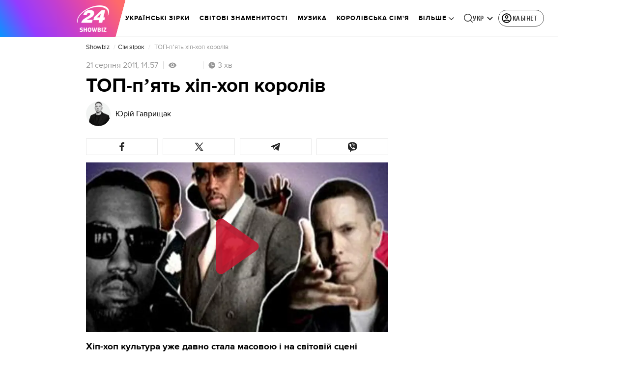

--- FILE ---
content_type: application/javascript
request_url: https://showbiz.24tv.ua/main.86c39332dd8c7c2a.js
body_size: 238521
content:
globalThis.$localize=Object.assign(globalThis.$localize || {},{locale:"ua"});
"use strict";(self.webpackChunktv24app=self.webpackChunktv24app||[]).push([["main"],{9536:(Oe,Z,l)=>{l.d(Z,{g:()=>D});var s=function(r){return r.THIS_WEEK="this-week",r.LAST_WEEK="last-week",r}(s||{});class D{static{this.TAG_URL_MATCHER="([A-Za-z0-9_=-]+)_tag([0-9]+)"}static{this.AUTO24_TAG_URL="tag_auto24"}static{this.TAG_URL_WITH_SUBFOLDER_MATCHER="[a-z0-9]+/*[a-z0-9]+/([A-Za-z0-9_=-]+)_tag([0-9]+)"}static{this.NEWS_URL_MATCHER="([A-Za-z0-9_=-]+)_n([0-9]+)"}static{this.MOBILE_NEWS_URL_MATCHER=".*/*mobile/news/([0-9]+)"}static{this.MOBILE_NEWS_URL_MATCHER_WITH_INFSCROLL=".*/*mobile/infnews/([0-9]+)"}static{this.NEWS_URL_WITH_SUBFOLDER_MATCHER="[a-z0-9]*/*[a-z0-9]+/([A-Za-z0-9_=-]+)_n([0-9]+)"}static{this.NEWS_SHORT_URL_MATCHER="^_*n([0-9]+)"}static{this.TAG_SHORT_URL_MATCHER="^_*t([0-9]+)"}static{this.PAGINATION_MATCHER="((fromnews|newsfrom)\\d+)/*"}static{this.PAGINATION_INDICATION_MATCHER="(fromnews|newsfrom)"}static{this.OLD_PAGINATION_INDICATION_MATCHER=/newsfrom/}static{this.NEW_PAGINATION_INDICATION_MATCHER="fromnews"}static{this.PAGINATION_DEFAULT_COUNT=10}static{this.WEATHER_MATCHER="(weather_([a-z]+(?:_[a-z]+)*)_id\\d+)/*"}static{this.ARCHIVE_BASE_MATCHER="archive"}static{this.ARCHIVE_DATE_MATCHER="\\d+_[a-z]+_\\d{4}"}static{this.SITEMAP_URL_MATCHER="^sitemap_((\\d{4})-(\\d+)?-(\\d{1,2})?)?"}static{this.SITEMAP_WEEK_MATCHER=`^sitemap_(${s.THIS_WEEK}|${s.LAST_WEEK})`}static{this.SITEMAP_DATE_MATCHER="^sitemap_([\\d-]+)/*"}static{this.SITEMAP_MAIN_PAGE_MATCHER="^sitemap(/)*$"}static{this.MATCH_CENTER_MATCHER="^match-centre"}static{this.GAME_MATCHER="^matchcenter\\/(\\d+)-[a-z-]+"}static{this.AUDIO_MATCHER="^audionews(?:(\\/(?<id>\\d*))*(?:\\/(?<transliteration>[a-zA-Z0-9-]*)?)?)?\\/?$"}static{this.INVESTIGATION_MATCHER="investigations$"}static{this.JOB_MATCHER="job$"}static{this.INTERSHIP_MATCHER="intership$"}static{this.MATCHES="matches"}static{this.TABLES="tables"}static{this.CACHE_FORCE_EVICT_HEADER="cache-force-evict"}static{this.IF_NONE_MATCH_HEADER="if-none-match"}static{this.LAST_MODIFIED_HEADER="Last-Modified"}static{this.LOCATION_HEADER="Location"}static{this.X_ROBOTS_TAG="X-Robots-Tag"}static{this.locales=["ua","ru"]}static{this.defaultLocale="ua"}static{this.SKIP_TRANSFER_STATE_KEY="skipTransferState"}static{this.TV24_SITE_ID=1}static{this.SHOWBIZ_SITE_ID=37}static{this.FINANCY_SITE_ID=16}static{this.SMACHNONEWS_SITE_ID=32}static{this.PORADY_SITE_ID=54}static{this.LANGUAGE_SHORT_NAME_RU="ru"}static{this.LANGUAGE_SHORT_NAME_UK="uk"}static{this.LANGUAGE_ID_RU=2}static{this.LANGUAGE_ID_UA=1}static{this.MAIN_TOP_NEWS_BLOCK_MAIN_PAGE_COUNT=4}static{this.TOP_NEWS_BLOCK_CATEGORY_MAIN_PAGE_COUNT=15}static{this.ANNOUNCERS_TITLE_UA="\u0412\u0435\u0434\u0443\u0447\u0456"}static{this.ANNOUNCERS_TITLE_RU="\u0412\u0435\u0434\u0443\u0449\u0438\u0435"}static{this.ANNOUNCERS_EMAIL="veduchi@24tv.com.ua"}static{this.scrollPositionKey="scrollPositionAppCustom"}static{this.SNACK_GAME_CHANEL_ID="2a1r4cahsovc0"}static{this.SCROLL_WITH_RECOMMENDATION_FIRST="scroll_with_recommendation_first"}static{this.SCROLL_WITH_RELATED_TAGS_FIRST="scroll_with_related_tags_first"}static{this.TOP_TAGS_BLOCK="TOP_TAGS_BLOCK"}static{this.SPECIAL_THEME_BLOCK="ACTUAL_NEWS_BLOCK"}static{this.EVENTS_NEWS_LIST="EVENTS_NEWS_LIST"}static{this.LAST_NEWS_BLOCK="LAST_NEWS_BLOCK"}static{this.ECONOMY_RELEVANT_NEWS_BLOCK_1="RELEVANT_TOPIC_BLOCK_1"}static{this.ECONOMY_RELEVANT_NEWS_BLOCK_2="RELEVANT_TOPIC_BLOCK_2"}static{this.NUMBER_OF_NEWS_ECONOMY_RELEVANT_BLOCK=2}static{this.AUTHOR_TAG_MENU_TYPES=[148,149,150]}static{this.HIGHLIGHTED_TOP_TAGS_WITH_ICON=[10155]}static{this.PHOTO_TYPE={ADDITIONAL_PHOTO:"ADDITIONAL_PHOTO",MAIN_PHOTO:"MAIN_PHOTO"}}static{this.socialNetworkLinks={facebook:"https://www.facebook.com/news24ukraine",facebookEng:"https://www.facebook.com/24tvua.in.english",twitter:"https://twitter.com/24tvua",youtube:"https://www.youtube.com/user/news24",instagram:"https://www.instagram.com/24tvua/",telegram:"https://t.me/+u321wXEALVRhYzIy",telegram24:"https://t.me/+Ooj1q6srhkswMzUy",telegram24Ru:"https://t.me/+Ooj1q6srhkswMzUy",telegramEconomy:"https://t.me/+nhfjZo5iOe0xOTRi",telegramSport:"https://t.me/+8gQFonIEfwJlYTcy",telegramShowbiz:"https://t.me/theshowmustgoon24",telegramHealth:"https://t.me/+DdzZFg_Q-HpjNDli",telegram24_banner:"https://t.me/+r_JS-_A6qEFmNGZi",telegram24Ru_banner:"https://t.me/+r_JS-_A6qEFmNGZi",viber:"https://invite.viber.com/?g2=AQBFn9KOpClXKEjWVVs2f3W28VGrt7SREaMZNgfYTaEZsgFEE1t65%2Fz%2ByIynX9i7",tiktok:"https://www.tiktok.com/@24tv.ua",whatsapp:"https://whatsapp.com/channel/0029Va3o4xHHVvTSHF77uf3E",googleNewsUk:"https://news.google.com/publications/CAAiEDAMSReZZgrC6XJeQMfLvyMqFAgKIhAwDEkXmWYKwulyXkDHy78j?hl=uk&gl=UA&ceid=UA:uk",googleNewsRu:"https://news.google.com/publications/CAAqBwgKMJjR0wEw6_01?hl=ru&gl=UA&ceid=UA%3Aru",googleNews:"https://news.google.com/publications/CAAqIAgKIhpDQklTRFFnTWFna0tCekkwZEhZdWRXRW9BQVAB",rss:"/rss_info"}}static{this.GOOGLE_DISCOVER_RSS_FEEDS=["/rss/all.xml?googleFlg=true","/rss/all.xml?googleFlg=true&lang=ru","/rss/all.xml?googleFlg=true&tagId=1117","/rss/all.xml?googleFlg=true&tagId=1117&lang=ru","/rss/all.xml?googleFlg=true&tagId=1792","/rss/all.xml?googleFlg=true&tagId=1792&lang=ru","/rss/all.xml?googleFlg=true&tagId=4638","/rss/all.xml?googleFlg=true&tagId=4638&lang=ru"]}static{this.FOOTBALL_LAST_NEWS_API="https://football24.ua/feed/getLastPopularNews.do?count=4"}static{this.AUTO24_LAST_NEWS_API="https://auto.24tv.ua/api/getLastNews?count=4"}static{this.FEEDBACK_SITE_ID=5}static{this.NOWAR="\u041d\u0456 \u0432\u0456\u0439\u043d\u0456"}static{this.SEARCH_PAGE_DEFAULT_PAGE_SIZE=10}static{this.SEARCH_PAGE_DEFAULT_START_FILTER_DATE=new Date(11991384e5)}static{this.KYIV_WEATHER_ID=19}static{this.ADVERTISING_DEPARTMENT_ID=2}static{this.VACANCIES_DEPARTMENT_ID=200}static{this.DEFAULT_REDIRECT_URL_UA="/ukrayina_tag1119/"}static{this.DEFAULT_REDIRECT_URL_RU="/ru/ukraina_tag1119/"}static{this.SEARCH_MAIN_PAGE="/search"}static{this.SEARCH_MAIN_PAGE_RU="/ru/search"}static{this.BLOG_FEEDBACK_EMAIL="s.mindzhosa@24tv.com.ua"}static{this.INFINITE_SCROL_MOBILE_PREFIX="/mobile/infnews"}static{this.STORIFY_WIDGET_ID_SITES_MAP=[{siteId:1,widgetId:"9714"},{siteId:69,widgetId:"9779"},{siteId:34,widgetId:"9781"},{siteId:64,widgetId:"9780"},{siteId:42,widgetId:"9780"},{siteId:62,widgetId:"9798"},{siteId:71,widgetId:"9714"},{siteId:30,widgetId:"9877"}]}static{this.SITES_TO_ALLOW_BOTH_IDEALMEDIA_AND_STORIFY=[1,71,30]}static{this.REACTION_ALLOWED_SITES=[2,20]}static{this.SC_INVESTIGATIONS_TITLE_HOME_PAGE="SC_INVESTIGATIONS_TITLE_HOME_PAGE"}static{this.SC_INVESTIGATIONS_DESCRIPTION_HOME_PAGE="SC_INVESTIGATIONS_DESCRIPTION_HOME_PAGE"}static{this.SC_JOB_TITLE_HOME_PAGE="SC_JOB_TITLE_HOME_PAGE"}static{this.SC_JOB_DESCRIPTION_HOME_PAGE="SC_JOB_DESCRIPTION_HOME_PAGE"}static{this.SC_INTERSHIP_TITLE_HOME_PAGE="SC_INTERSHIP_TITLE_HOME_PAGE"}static{this.SC_INTERSHIP_DESCRIPTION_HOME_PAGE="SC_INTERSHIP_DESCRIPTION_HOME_PAGE"}static{this.SC_VIDEO_TITLE_HOME_PAGE="SC_VIDEO_TITLE_HOME_PAGE"}static{this.SC_VIDEO_DESCRIPTION_HOME_PAGE="SC_VIDEO_DESCRIPTION_HOME_PAGE"}static{this.SC_ONLINE_TITLE_HOME_PAGE="SC_ONLINE_TITLE_HOME_PAGE"}static{this.SC_ONLINE_DESCRIPTION_HOME_PAGE="SC_ONLINE_DESCRIPTION_HOME_PAGE"}static{this.AUDIO_NEWS_PAGE_DESCRIPTION="SC_AUDIO_NEWS_PAGE_DESCRIPTION"}static{this.SC_ONLINE_PAGE_DESCRIPTION="SC_ONLINE_PAGE_DESCRIPTION"}static{this.SC_VIDEO_PAGE_DESCRIPTION="SC_VIDEO_PAGE_DESCRIPTION"}static{this.ARTICLES_TAG_ID=10}static{this.EXCHANGE_RATE_TAG_ID=224}static{this.ALL_BLOGGERS_TAG_ID=2592}static{this.NEWS_FOR_TAG_PAGE_14=14}static{this.NEWS_FOR_TAG_PAGE_12=12}static{this.NOVINI_TAG_ID=1117}static{this.UKRAYINA_TAG_ID=1119}static{this.EURO2024_TAG_ID=10050}static{this.DEFAULT_NEWS_TAG_URL_UA="/novini_tag1117/"}static{this.DEFAULT_NEWS_TAG_URL_RU="/ru/novosti_tag1117/"}static{this.CITIES_SUBSITES_IDS=[23,22,48,46,47]}static{this.HEALTH_SUBSITES_IDS=[5,31,44,27]}static{this.ECONOMY_SUBSITES_IDS=[30]}static{this.GEOPOLITICS_SUBSITES_IDS=[71]}static{this.ECONOMY_SUBSITE_ID=30}static{this.ZBROYA_PEREMOGI=10047}static{this.NUROFEN_TAG=9334}static{this.BAYER_TAG=9809}static{this.KOROLI_ROZVAG_TAG=10510}static{this.AGRO_CATALOG_PAGE_HTML="AGRO_CATALOG_PAGE_HTML"}static{this.HEALTH_DISCLAIMER="HEALTH"}static{this.GAMBLING_DISCLAIMER="GAMBLING"}static{this.HOROSCOPE_DISCLAIMER="HOROSCOPE"}static{this.LAW_DISCLAIMER="LAW"}static{this.GAMBLING_SLOTOKING_DISCLAIMER="GAMBLING_SLOTOKING"}static{this.EURO_TOP_NEWS_TAG=10991}static{this.AGE_DISCLAIMER_TAG=11584}static{this.NEWS_ATTRIBUTE="custom-script-news-data"}static{this.TAG_ATTRIBUTE="custom-script-tag-data"}static{this.MAIN_PAGE_ATTRIBUTE="custom-script-main-page-data"}static{this.GENERAL_ATTRIBUTE="custom-script-general-data"}static{this.TRANSLATIONS_RU={today:"\u0441\u0435\u0433\u043e\u0434\u043d\u044f",yesterday:"\u0432\u0447\u0435\u0440\u0430",months:["\u044f\u043d\u0432\u0430\u0440\u044f","\u0444\u0435\u0432\u0440\u0430\u043b\u044f","\u043c\u0430\u0440\u0442\u0430","\u0430\u043f\u0440\u0435\u043b\u044f","\u043c\u0430\u044f","\u0438\u044e\u043d\u044f","\u0438\u044e\u043b\u044f","\u0430\u0432\u0433\u0443\u0441\u0442\u0430","\u0441\u0435\u043d\u0442\u044f\u0431\u0440\u044f","\u043e\u043a\u0442\u044f\u0431\u0440\u044f","\u043d\u043e\u044f\u0431\u0440\u044f","\u0434\u0435\u043a\u0430\u0431\u0440\u044f"],monthsShort:["\u044f\u043d\u0432","\u0444\u0435\u0432","\u043c\u0430\u0440\u0442","\u0430\u043f\u0440","\u043c\u0430\u0439","\u0438\u044e\u043d\u044c","\u0438\u044e\u043b\u044c","\u0430\u0432\u0433","\u0441\u0435\u043d\u0442","\u043e\u043a\u0442","\u043d\u043e\u044f","\u0434\u0435\u043a"],days:["\u043f\u043e\u043d\u0435\u0434\u0435\u043b\u044c\u043d\u0438\u043a","\u0432\u0442\u043e\u0440\u043d\u0438\u043a","\u0441\u0440\u0435\u0434\u0430","\u0447\u0435\u0442\u0432\u0435\u0440\u0433","\u043f\u044f\u0442\u043d\u0438\u0446\u0430","\u0441\u0443\u0431\u0431\u043e\u0442\u0430","\u0432\u043e\u0441\u043a\u0440\u0435\u0441\u0435\u043d\u044c\u0435"],daysShort:["\u043f\u043d","\u0432\u0442","\u0441\u0440","\u0447\u0442","\u043f\u0442","\u0441\u0431","\u0432\u0441"]}}static{this.TRANSLATIONS={today:"\u0441\u044c\u043e\u0433\u043e\u0434\u043d\u0456",yesterday:"\u0432\u0447\u043e\u0440\u0430",monthsShort:["\u0441\u0456\u0447","\u043b\u044e\u0442","\u0431\u0435\u0440","\u043a\u0432\u0456\u0442","\u0442\u0440\u0430\u0432","\u0447\u0435\u0440\u0432","\u043b\u0438\u043f","\u0441\u0435\u0440\u043f","\u0432\u0435\u0440","\u0436\u043e\u0432\u0442","\u043b\u0438\u0441\u0442","\u0433\u0440\u0443\u0434"],months:["\u0441\u0456\u0447\u043d\u044f","\u043b\u044e\u0442\u043e\u0433\u043e","\u0431\u0435\u0440\u0435\u0437\u043d\u044f","\u043a\u0432\u0456\u0442\u043d\u044f","\u0442\u0440\u0430\u0432\u043d\u044f","\u0447\u0435\u0440\u0432\u043d\u044f","\u043b\u0438\u043f\u043d\u044f","\u0441\u0435\u0440\u043f\u043d\u044f","\u0432\u0435\u0440\u0435\u0441\u043d\u044f","\u0436\u043e\u0432\u0442\u043d\u044f","\u043b\u0438\u0441\u0442\u043e\u043f\u0430\u0434\u0430","\u0433\u0440\u0443\u0434\u043d\u044f"],days:["\u043f\u043e\u043d\u0435\u0434\u0456\u043b\u043e\u043a","\u0432\u0456\u0432\u0442\u043e\u0440\u043e\u043a","\u0441\u0435\u0440\u0435\u0434\u0430","\u0447\u0435\u0442\u0432\u0435\u0440","\u043f'\u044f\u0442\u043d\u0438\u0446\u044f","\u0441\u0443\u0431\u043e\u0442\u0430","\u043d\u0435\u0434\u0456\u043b\u044f"],daysShort:["\u043f\u043d","\u0432\u0442","\u0441\u0440","\u0447\u0442","\u043f\u0442","\u0441\u0431","\u043d\u0434"]}}static{this.CACHE_TIME_SEC=1}static{this.CACHE_TIME_MIN=60}static{this.CACHE_TIME_HOUR=3600}static{this.CACHE_TIME_DAY=86400}static{this.ONE_DAY_MS=864e5}static{this.WEATHER_DESC_ICONS_PATH="assets/img/weather-icons-new/description-icons/"}static{this.DEFAULT_FORECAST_SETTLEMENT_ID=10868}static{this.ICONS_WITHOUT_SHADOWS=["d100","d000","n100","n000"]}static{this.AUTONOMOUS_REPUBLIC_OF_CRIMEA_ID=6}static{this.SEVASTOPOL_ID=26}static{this.SIMFEROPOL_ID=20900}static{this.KYIV_ID=22}static{this.PUSH_POPUP_DELAY_AFTER_REJECT=2592e5}static getLanguageIdByShortName(k){return k.toLowerCase()===this.LANGUAGE_SHORT_NAME_UK?this.LANGUAGE_ID_UA:this.LANGUAGE_ID_RU}static getLanguageShortNameById(k){return k===this.LANGUAGE_ID_UA?this.LANGUAGE_SHORT_NAME_UK:this.LANGUAGE_SHORT_NAME_RU}static{this.Breakpoints={md:640,lg:1024,xl:1200,xxl:1600}}static{this.breadcrumbs=[{label:"24 \u043a\u0430\u043d\u0430\u043b",labelRu:"24 \u043a\u0430\u043d\u0430\u043b",url:"/"},{label:"\u0406\u0433\u0440\u0438",labelRu:"\u0418\u0433\u0440\u044b",url:"/online-games"}]}}},286:(Oe,Z,l)=>{l.d(Z,{l:()=>A});var s=l(6814),D=l(5619),r=l(5879),k=l(1311);let A=(()=>{class L{constructor(T,I,F){this.document=T,this.pd=I,this.mobileBranding=null,this.mobileBrandingSubject=new D.X(this.mobileBranding),this.optadScriptLoaded=!1,this.optadScriptId="optad360-plugin-script",this.optadScriptSrc="//get.optad360.io/sf/6348ddf6-c5b5-45be-aab6-3dad5ff9941a/plugin.min.js",this.topStickyDestroyed=!1,this.renderer=F.createRenderer(null,null)}setMobileBrandingStickyMode(T){this.mobileBrandingSubject.next(T)}destroyTopStickyBranding(){this.topStickyDestroyed||this.pd.isBrowser&&this.waitAndDestroyElement()}waitAndDestroyElement(){const T=this.document.querySelector(".iSFtop");T?(T.remove(),this.topStickyDestroyed=!0):setTimeout(()=>{const I=this.document.querySelector(".iSFtop");I&&(I.remove(),this.topStickyDestroyed=!0)},500)}initOptadScriptOnScroll(){if(!this.pd.isBrowser||this.optadScriptLoaded)return;if(window.scrollY>=5)return void this.loadOptadScript();const T=()=>{window.scrollY>=5&&(this.loadOptadScript(),window.removeEventListener("scroll",T))};window.addEventListener("scroll",T,{passive:!0})}loadOptadScript(){if(this.optadScriptLoaded)return;if(this.document.getElementById(this.optadScriptId))return void(this.optadScriptLoaded=!0);const I=this.renderer.createElement("script");this.renderer.setAttribute(I,"id",this.optadScriptId),this.renderer.setAttribute(I,"src",this.optadScriptSrc),this.renderer.setAttribute(I,"async","true"),this.renderer.appendChild(this.document.head,I),this.optadScriptLoaded=!0}removeAdvBlock(T){for(const I of T){const F=document.querySelectorAll("[id*="+I+"]");for(const w of F)w.remove()}}hideBrandingMobile(){this.removeAdvBlock(["mobileBrandingSmallBannerWrapper"]);const T=document.createEvent("Event");T.initEvent("disableSmallMobileBranding",!0,!0),window.dispatchEvent(T)}removeScript(T){for(const I of T)for(const F of document.getElementsByTagName("script"))F.src.includes(I)&&F.remove()}hideAdvBlock(T){for(const I of T){const F=document.querySelectorAll("[id^="+I+"]");for(const w of F)w.style.display="none"}}initVoxScript(){if(typeof window._tx>"u"){const T=document.createElement("script");T.type="text/javascript",T.async=!0,T.src="https://st.hbrd.io/ssp.js?t="+(new Date).getTime(),(document.getElementsByTagName("head")[0]||document.getElementsByTagName("body")[0]).appendChild(T)}window._tx=window._tx||{},window._tx.cmds=window._tx.cmds||[],window._tx.cmds.push(function(){window._tx.integrateInImage({placeId:"63f46b5b7bc72f6b1ca10baf",addContainer:!0,imageSelector:".photo-wrap"}),window._tx.init({canShowDuplicates:!0})}),console.log(window._tx)}static{this.\u0275fac=function(I){return new(I||L)(r.LFG(s.K0),r.LFG(k.n),r.LFG(r.FYo))}}static{this.\u0275prov=r.Yz7({token:L,factory:L.\u0275fac,providedIn:"root"})}}return L})()},8622:(Oe,Z,l)=>{l.d(Z,{u:()=>k});var s=l(6814),D=l(3252),r=l(5879);let k=(()=>{class A{static{this.\u0275fac=function(T){return new(T||A)}}static{this.\u0275mod=r.oAB({type:A})}static{this.\u0275inj=r.cJS({imports:[s.ez,D.sn]})}}return A})()},6067:(Oe,Z,l)=>{l.d(Z,{l:()=>k});var s=l(6814),D=l(3252),r=l(5879);let k=(()=>{class A{static{this.\u0275fac=function(T){return new(T||A)}}static{this.\u0275mod=r.oAB({type:A})}static{this.\u0275inj=r.cJS({imports:[s.ez,D.sn]})}}return A})()},9053:(Oe,Z,l)=>{l.d(Z,{Q:()=>L,n:()=>B});var s=l(3683),D=l(2181),r=l(1849),k=l(5879),A=l(5153),L=function(T){return T.PLAYER="player",T.PLAYER_TYPE="playerType",T.DIGEST_DATA="digestData",T.PLAYER_NEWS_ID="playerNewsId",T.PLAYER_PLAYBACK_SPEED="playerPlaybackSpeed",T.PLAYER_NEWS_URL_RU="playerNewsUrlRu",T.PLAYER_NEWS_URL_UK="playerNewsUrlUk",T.PLAYER_NEWS_TITLE="playerNewsTitle",T.PLAYER_NEWS_CREATED_DATE="playerNewsCreatedDate",T.PLAYER_NEWS_UPDATED_DATE="newsUpdateDate",T.NEWS_TITLE="newsTitle",T.IS_WIDE_PHOTOS="isWidePhotos",T.PLAYER_CURRENT_TIME="playerCurrentTime",T.PLAYER_CURRENT_GROUP_INDEX="playerCurrentGroupIndex",T.PLAYER_CURRENT_GROUP_SRC="playerCurrentGroupSrc",T.PLAYER_SITE_ID="playerNewsSiteId",T}(L||{});let B=(()=>{class T{constructor(F){this.localStorageService=F}syncLocalStorageData(F){this.handleCurrentTimeTracking(F),this.handlePlayTracking(F),this.handlePlaybackSpeedChange(F)}handlePlaybackSpeedChange(F){F.onChangeSpeed.subscribe(w=>{this.localStorageService.saveData(L.PLAYER_PLAYBACK_SPEED,String(w))})}handleCurrentTimeTracking(F){F.currentTime$.pipe((0,D.h)(()=>F.currentGroup.partType===r.p.CONTENT)).subscribe(w=>{this.localStorageService.saveData(L.PLAYER_CURRENT_TIME,String(w)),this.localStorageService.saveData(L.PLAYER_CURRENT_GROUP_INDEX,String(F.currentGroupIndex)),this.localStorageService.saveData(L.PLAYER_CURRENT_GROUP_SRC,F.currentGroup.src)})}handlePlayTracking(F){F.isPlaying$.pipe((0,D.h)(()=>F.currentGroup.partType===r.p.CONTENT)).subscribe(w=>{const te=(0,s.s)(F.currentStream.news);this.localStorageService.saveData(L.PLAYER,JSON.stringify(w)),this.setNewsInfoToLocalStorage(te)})}setNewsInfoToLocalStorage(F){this.localStorageService.saveData(L.PLAYER_NEWS_ID,JSON.stringify(F.id)),this.localStorageService.saveData(L.PLAYER_NEWS_URL_RU,F.newsUrlRu),this.localStorageService.saveData(L.PLAYER_NEWS_URL_UK,F.newsUrlUk),this.localStorageService.saveData(L.PLAYER_NEWS_TITLE,F.name),this.localStorageService.saveData(L.PLAYER_NEWS_CREATED_DATE,F.createdDate),this.localStorageService.saveData(L.PLAYER_NEWS_UPDATED_DATE,F.updatedDate),this.localStorageService.saveData(L.NEWS_TITLE,F.name),this.localStorageService.saveData(L.IS_WIDE_PHOTOS,JSON.stringify(F.widePhotos)),this.localStorageService.saveData(L.PLAYER_SITE_ID,JSON.stringify(F.siteId))}getFromLocalStorage(){return{player:this.localStorageService.getData(L.PLAYER),playerType:this.localStorageService.getData(L.PLAYER_TYPE),digestData:this.localStorageService.getData(L.DIGEST_DATA),playerNewsId:this.localStorageService.getData(L.PLAYER_NEWS_ID),playerNewsUrlRu:this.localStorageService.getData(L.PLAYER_NEWS_URL_RU),playerNewsUrlUk:this.localStorageService.getData(L.PLAYER_NEWS_URL_UK),playerNewsTitle:this.localStorageService.getData(L.PLAYER_NEWS_TITLE),playerNewsCreatedDate:this.localStorageService.getData(L.PLAYER_NEWS_CREATED_DATE),newsUpdateDate:this.localStorageService.getData(L.PLAYER_NEWS_UPDATED_DATE),newsTitle:this.localStorageService.getData(L.NEWS_TITLE),isWidePhotos:this.localStorageService.getData(L.IS_WIDE_PHOTOS),playerCurrentTime:this.localStorageService.getData(L.PLAYER_CURRENT_TIME),playerCurrentGroupIndex:this.localStorageService.getData(L.PLAYER_CURRENT_GROUP_INDEX),playerCurrentGroupSrc:this.localStorageService.getData(L.PLAYER_CURRENT_GROUP_SRC),playerPlaybackSpeed:this.localStorageService.getData(L.PLAYER_PLAYBACK_SPEED),playerNewsSiteId:this.localStorageService.getData(L.PLAYER_SITE_ID)}}static{this.\u0275fac=function(w){return new(w||T)(k.LFG(A.n))}}static{this.\u0275prov=k.Yz7({token:T,factory:T.\u0275fac,providedIn:"root"})}}return T})()},1849:(Oe,Z,l)=>{l.d(Z,{j:()=>s,p:()=>D});var s=function(r){return r.NEWS="news",r.AUDIO_NEWS="audioNews",r}(s||{}),D=function(r){return r.PREROLL="preroll",r.ADVERTISEMENT="advertisement",r.CONTENT="content",r}(D||{})},3683:(Oe,Z,l)=>{l.d(Z,{s:()=>D});var s=l(4466);function D(A){const L=new s.S;return function r(A){return void 0!==A.id}(A)?A:(function k(A){return void 0!==A.newsId}(A)&&(L.id=A.newsId,L.newsUrlUk=A.newsUrlUk,L.newsUrlRu=A.newsUrlRu,L.name=A.newsTitle,L.siteId=A.siteId,L.createdDate=A.newsCreatedDate,L.updatedDate=A.newsUpdatedDate,L.widePhotos=!1),L)}},5191:(Oe,Z,l)=>{l.d(Z,{$:()=>k});var s=l(6814),D=l(7827),r=l(5879);let k=(()=>{class A{static{this.\u0275fac=function(T){return new(T||A)}}static{this.\u0275mod=r.oAB({type:A})}static{this.\u0275inj=r.cJS({imports:[s.ez,D.mZ]})}}return A})()},1109:(Oe,Z,l)=>{l.d(Z,{L:()=>A});var s=l(5861),D=l(553),r=l(9536);const k=3e3;let A=(()=>{class L{static getImageUrl(T,I,F,w,K,te,re,ie,ae=null,X="cover"){if(!I&&!T)return console.error("Either `url` or `entity` should be provided in ImageUtil."),"";let Y=w,fe=K;w&&w>k&&(Y=k,fe=K?Math.round(K*(k/w)):null);const Re=ae?`&q=${ae}`:"";if(null!=I)return I=this.replaceDIRAndCDN(I),re&&Y&&fe&&Y>0&&fe>0&&(I=I.concat(I.includes("?")?"&":"?").concat(`w=${Y}&h=${fe}&fit=${X}&output=webp${Re}`)),Re&&(I=I.concat(I.includes("?")?Re:Re.replace("&","?"))),I;if(null==T.createdDate)return console.warn("Unable to generate image URL for entity",T),"";const pe=Y&&fe?`&w=${Y}&h=${fe}&fit=${X}${T.cropType?"&a="+T.cropType:""}&output=webp${Re}`:"",Ae=T.photoUpdatedDateTimestamp?T.photoUpdatedDateTimestamp:"";return`${D.N.production&&ie?ie+"/resources":D.N.resourcesPath}/photos/${F}/${this.getFormattedDate(T)}/${T.id}.${te}?v=${Ae}`+pe}static getFormattedDate(T){const I=new Date(T.createdDate);return`${I.getFullYear()}${I.getMonth()+1<10?"0"+(I.getMonth()+1):I.getMonth()+1}`}static getImageUrlByPhoto(T,I,F,w,K,te){const re=D.N.production&&te?te+"/resources":D.N.resourcesPath;if(!T||!I)return console.error("Either `photo` or `entity` should be provided in ImageUtil [getImageUrlByPhoto]."),"";let ie=w,ae=K;w&&w>k&&(ie=k,ae=K?Math.round(K*(k/w)):null);let X=`${re}/photos/${F.toLowerCase()}/`;X+=`${this.getFormattedDate(T)}/${I.id}`,T.type===r.g.PHOTO_TYPE.ADDITIONAL_PHOTO&&(X+=`_${T.id}`),X+=T.extension?`.${T.extension}`:".jpg";let Y="";return ie&&(Y+=`&w=${ie}`),ae&&(Y+=`&h=${ae}`),X+=`?v=${I.photoUpdatedDateTimestamp}`,X+=Y,X+=T.cropType?"&a="+T.cropType:"",X}static replaceDIRAndCDN(T){return T.replace("620_DIR/","").replace("640_DIR/","").replace("https://imagecdn3.luxnet.ua/tv24",D.N.protocol+D.N.host)}static getYoutubeImageByVideoUrl(T){if(T)return`https://img.youtube.com/vi/${T.match(/v=(.*)/)[1]}/sddefault.jpg`;console.error("`videoUrl` should be provided in ImageUtil [getYoutubeImageByVideoUrl].")}static{this.downloadImage=function(){var T=(0,s.Z)(function*(I){I||console.log("Image src is not provided in ImageUtil [downloadImage].");const w=yield(yield fetch(I)).blob(),K=URL.createObjectURL(w),te=document.createElement("a");te.href=K,te.download=K&&K.split("/").pop(),document.body.appendChild(te),te.click(),document.body.removeChild(te)});return function(I){return T.apply(this,arguments)}}()}}return L})()},215:(Oe,Z,l)=>{l.d(Z,{F:()=>A});var s=l(6814),D=l(4190),r=l(5191),k=l(5879);let A=(()=>{class L{static{this.\u0275fac=function(I){return new(I||L)}}static{this.\u0275mod=k.oAB({type:L})}static{this.\u0275inj=k.cJS({imports:[s.ez,D.Bz,r.$]})}}return L})()},2280:(Oe,Z,l)=>{l.r(Z),l.d(Z,{ScrollToTopComponent:()=>L});var s=l(6814),D=l(6234),r=l(5619),k=l(5191),A=l(5879);let L=(()=>{class B{constructor(I){this.window=I,this.showButton$=new r.X(!1)}onWindowScroll(){this.showButton$.next(this.window.scrollY>this.window.innerHeight)}scrollToTop(){this.window.scrollTo({top:0,behavior:"smooth"})}static{this.\u0275fac=function(F){return new(F||B)(A.Y36(D.m))}}static{this.\u0275cmp=A.Xpm({type:B,selectors:[["app-scroll-to-top"]],hostBindings:function(F,w){1&F&&A.NdJ("scroll",function(){return w.onWindowScroll()},!1,A.Jf7)},standalone:!0,features:[A.jDz],decls:3,vars:4,consts:[[1,"scroll-to-top"],["type","button","data-toggle","button","aria-pressed","true",1,"scroll-to-top__button",3,"click"]],template:function(F,w){1&F&&(A.TgZ(0,"div",0),A.ALo(1,"async"),A.TgZ(2,"button",1),A.NdJ("click",function(){return w.scrollToTop()}),A.qZA()()),2&F&&A.ekj("scroll-to-top--show",A.lcZ(1,2,w.showButton$))},dependencies:[s.ez,s.Ov,k.$],styles:['.scroll-to-top[_ngcontent-%COMP%]{position:fixed;bottom:15px;right:15px;z-index:2000;opacity:0;transition:all .2s ease-in-out}.scroll-to-top--show[_ngcontent-%COMP%]{opacity:1;transition:all .2s ease-in-out}.scroll-to-top__button[_ngcontent-%COMP%]{box-sizing:border-box;position:relative;width:42px;height:42px;border:1px solid var(--primary-color);border-radius:8px;background-color:var(--primary-color);box-shadow:0 2px 15px #00000026;cursor:pointer}.scroll-to-top__button[_ngcontent-%COMP%]:after{position:absolute;content:"";width:30px;height:30px;top:50%;right:50%;transform:translate(50%,-50%);background:url(/assets/img/scroll-to-top-arrow.svg);transition:transform .3s ease,border-color .3s ease}.scroll-to-top__button[_ngcontent-%COMP%]:hover{border-color:color-mix(in srgb,var(--primary-color) 80%,black 20%)}.scroll-to-top__button[_ngcontent-%COMP%]:hover:after{transform:translate(50%,-60%)}']})}}return B})()},8063:(Oe,Z,l)=>{l.d(Z,{Q:()=>r});var s=l(5619),D=l(5879);let r=(()=>{class k{constructor(){this.val=new s.X(typeof window<"u"&&window.openSearch),this.isOpened=this.val.asObservable(),this.searchPageVal=new s.X(!1),this.searchPageOpened=this.searchPageVal.asObservable()}toggleState(){this.val.next(!this.val.getValue())}onSearchPageOpened(){this.searchPageVal.next(!0)}onSearchPageClosed(){this.searchPageVal.next(!1)}static{this.\u0275fac=function(B){return new(B||k)}}static{this.\u0275prov=D.Yz7({token:k,factory:k.\u0275fac,providedIn:"root"})}}return k})()},9547:(Oe,Z,l)=>{l.d(Z,{O:()=>A});var s=l(6814),D=l(4190),r=l(215),k=l(5879);let A=(()=>{class L{static{this.\u0275fac=function(I){return new(I||L)}}static{this.\u0275mod=k.oAB({type:L})}static{this.\u0275inj=k.cJS({imports:[s.ez,D.Bz,r.F]})}}return L})()},7792:(Oe,Z,l)=>{l.d(Z,{n:()=>s});var s=function(D){return D.HIGH="high",D.LOW="low",D.AUTO="auto",D}(s||{})},4466:(Oe,Z,l)=>{l.d(Z,{H:()=>D,S:()=>s});class s{}var D=function(r){return r[r.WITHOUT_ADS=0]="WITHOUT_ADS",r[r.BLOG=1]="BLOG",r[r.BLOG_VIDEO=2]="BLOG_VIDEO",r[r.DEFAULT=3]="DEFAULT",r[r.PHOTO=4]="PHOTO",r[r.VIDEO=5]="VIDEO",r[r.WIDE_PHOTOS=6]="WIDE_PHOTOS",r[r.LANDING=7]="LANDING",r}(D||{})},5653:(Oe,Z,l)=>{l.d(Z,{d:()=>s});class s{}},7337:(Oe,Z,l)=>{l.d(Z,{S:()=>s});class s{constructor(r){this.formBuilder=r,this.isOpened=!1,this.searchForm=this.formBuilder.group({searchQuery:""}),this.searchResult=[]}}},2211:(Oe,Z,l)=>{l.d(Z,{A:()=>r});var s=l(5879),D=l(9536);let r=(()=>{class k{constructor(L){this.locale=L}transform(L,B){return L?this.locale===D.g.defaultLocale?L[B]:L[B+"Ru"]?L[B+"Ru"]:B.includes("Ua")?L[B.replace("Ua","")+"Ru"]:L[B]:""}static{this.\u0275fac=function(B){return new(B||k)(s.Y36(s.soG,16))}}static{this.\u0275pipe=s.Yjl({name:"language",type:k,pure:!0,standalone:!0})}static{this.\u0275prov=s.Yz7({token:k,factory:k.\u0275fac,providedIn:"root"})}}return k})()},9952:(Oe,Z,l)=>{l.d(Z,{K:()=>k});var s=l(5879),D=l(9536);const r=l(7140);let k=(()=>{class A{constructor(B){this.locale=B}transform(B){return`/assets/img/logos/24-${B.path}${this.locale!==D.g.defaultLocale?`-${this.locale}`:""}.png?v=${r}`}static{this.\u0275fac=function(T){return new(T||A)(s.Y36(s.soG,16))}}static{this.\u0275pipe=s.Yjl({name:"mainLogoSrc",type:A,pure:!0,standalone:!0})}}return A})()},7455:(Oe,Z,l)=>{l.d(Z,{g:()=>T});var s=l(1133),D=l(9536),r=l(553),k=l(5879),A=l(840),L=l(5949),B=l(7705);let T=(()=>{class I{constructor(w,K,te){this.ssrService=w,this.logger=K,this.languageService=te}transform(w){if(!w)return this.logger.warn("Can not create news URL! News object isn't present!"),"";{const K=this.languageService.name===D.g.LANGUAGE_SHORT_NAME_RU?w.newsUrlRu:w.newsUrlUk;if(!K)return this.languageService.name!==D.g.LANGUAGE_SHORT_NAME_RU&&this.logger.warn("Can not create news URL! News should have newsUrl!",w),"";if(this.ssrService.wasRenderedOnServer())return K;if(null!=w.siteId){const te=s.t.find(re=>re.id===w.siteId);return te?K.replace(/^http.*\//g,`${r.N.protocol}${r.N.host}/`)+`?site=${te.path}`:(this.logger.warn(`News URL pipe error! Couldn't find site for value: ${w.siteId}`),"")}this.logger.warn("News URL pipe error! Site is NULL")}}static{this.\u0275fac=function(K){return new(K||I)(k.Y36(A.o,16),k.Y36(L.Kf,16),k.Y36(B.T,16))}}static{this.\u0275pipe=k.Yjl({name:"newsUrl",type:I,pure:!0,standalone:!0})}static{this.\u0275prov=k.Yz7({token:I,factory:I.\u0275fac,providedIn:"root"})}}return I})()},8221:(Oe,Z,l)=>{l.d(Z,{D:()=>k});var s=l(5879),D=l(553),r=l(7705);let k=(()=>{class A{constructor(){this.languageService=(0,s.f3M)(r.T)}transform(B){if(!B||""===B.trim())return"";const T=this.languageService.isDefaultLocale()?"":"/ru";return D.N.protocol+D.N.weatherHost+T+"/weather/"+B}static{this.\u0275fac=function(T){return new(T||A)}}static{this.\u0275pipe=s.Yjl({name:"settlementUrl",type:A,pure:!0,standalone:!0})}}return A})()},847:(Oe,Z,l)=>{l.d(Z,{j:()=>A});var s=l(5879),D=l(553),r=l(9536),k=l(5949);let A=(()=>{class L{constructor(T,I){this.locale=T,this.logger=I}transform(T){if(!this.validate(T))return"";let I;return I=this.locale!==r.g.defaultLocale?T.onSubdomain&&D.N.production?"/ru/":"/ru":"",T.isExternal||D.N.production?`${T.domain}${I}`:`${I}/?site=${T.path}`}validate(T){return null!=T||(this.logger.warn("Can not create site URL! Object should consist required fields!",T),!1)}static{this.\u0275fac=function(I){return new(I||L)(s.Y36(s.soG,16),s.Y36(k.Kf,16))}}static{this.\u0275pipe=s.Yjl({name:"siteUrl",type:L,pure:!0,standalone:!0})}}return L})()},9999:(Oe,Z,l)=>{l.d(Z,{I:()=>k});var s=l(5879),D=l(9536),r=l(5949);let k=(()=>{class A{constructor(B,T){this.locale=B,this.logger=T}transform(B){return this.validate(B)?this.locale!==D.g.defaultLocale?B.name_ru:B.name:""}validate(B){return null!=B&&null!=B.name&&null!=B.name_ru&&null!=B.id||(this.logger.warn("Can not create Name for tag! Tag should consist required fields!",B),!1)}static{this.\u0275fac=function(T){return new(T||A)(s.Y36(s.soG,16),s.Y36(r.Kf,16))}}static{this.\u0275pipe=s.Yjl({name:"solrTagName",type:A,pure:!0,standalone:!0})}}return A})()},564:(Oe,Z,l)=>{l.d(Z,{j:()=>L});var s=l(5879),D=l(1133),r=l(9536),k=l(840),A=l(5949);let L=(()=>{class B{constructor(I,F,w){this.locale=I,this.ssrService=F,this.logger=w}transform(I){if(!this.validate(I))return"";const F=D.t.find(K=>K.id===I.siteId),w=this.locale!==r.g.defaultLocale?"/ru/":"";return this.ssrService.wasRenderedOnServer()?`${F.domain}${w}/${I.transliteration}_tag${I.id}/`:`${w}/${I.transliteration}_tag${I.id}?site=${F.path}`}validate(I){return null!=I&&null!=I.transliteration&&null!=I.transliteration_ru&&null!=I.id&&null!=I.siteId||(this.logger.warn("Can not create URL for tag! Tag should consist required fields!",I),!1)}static{this.\u0275fac=function(F){return new(F||B)(s.Y36(s.soG,16),s.Y36(k.o,16),s.Y36(A.Kf,16))}}static{this.\u0275pipe=s.Yjl({name:"solrTagUrl",type:B,pure:!0,standalone:!0})}}return B})()},7765:(Oe,Z,l)=>{l.d(Z,{g:()=>T});var s=l(5879),D=l(9536),r=l(1133),k=l(840),A=l(5949),L=l(7705),B=l(4190);let T=(()=>{class I{constructor(w,K,te,re,ie){this.locale=w,this.ssrService=K,this.logger=te,this.languageService=re,this.router=ie}transform(w,K){if(!w)return this.logger.warn("Can not create tag URL! Tag object isn't present! URL: "+this.router.url),"";{const re=(K||this.languageService.name)===D.g.LANGUAGE_SHORT_NAME_RU?w.tagUrlRu:w.tagUrlUk;if(!re)return this.logger.warn("Can not create tag URL! Tag should have tagUrl!",w),"";if(this.ssrService.wasRenderedOnServer())return re;if(null!=w.siteId){const ie=r.t.find(ae=>ae.id===w.siteId);return ie?`${re}?site=${ie.path}`:(this.logger.warn(`Tag URL pipe error! Couldn't find site for value: ${w.siteId}`),"")}this.logger.warn("Tag URL pipe error! Site is NULL")}}static{this.\u0275fac=function(K){return new(K||I)(s.Y36(s.soG,16),s.Y36(k.o,16),s.Y36(A.Kf,16),s.Y36(L.T,16),s.Y36(B.F0,16))}}static{this.\u0275pipe=s.Yjl({name:"tagUrl",type:I,pure:!0,standalone:!0})}static{this.\u0275prov=s.Yz7({token:I,factory:I.\u0275fac,providedIn:"root"})}}return I})()},2740:(Oe,Z,l)=>{l.d(Z,{m:()=>r});var s=l(9536),D=l(5879);let r=(()=>{class k{transform(L){return L&&""!==L.trim()?`${s.g.WEATHER_DESC_ICONS_PATH}${L}.svg`:""}static{this.\u0275fac=function(B){return new(B||k)}}static{this.\u0275pipe=D.Yjl({name:"weatherDescriptionIcon",type:k,pure:!0,standalone:!0})}}return k})()},2518:(Oe,Z,l)=>{l.d(Z,{g:()=>D});var s=l(5879);let D=(()=>{class r{transform(A){if(null==A||""===A||isNaN(Number(A)))return"";const L=Number(A);return`${L>0?"+":""}${L}\xb0`}static{this.\u0275fac=function(L){return new(L||r)}}static{this.\u0275pipe=s.Yjl({name:"widgetTemperature",type:r,pure:!0,standalone:!0})}}return r})()},216:(Oe,Z,l)=>{l.d(Z,{m0:()=>T,ZY:()=>B,oC:()=>I,R1:()=>F});var s=l(5879);class D{static runScriptOnLoad(K,te=0){window.addEventListener?window.addEventListener("load",()=>this.runScriptWithDelay(K,te),!1):this.runScriptWithDelay(K,te)}static runScriptWithDelay(K,te=0){te>0?setTimeout(K,te):K()}}var r=l(1311),k=l(5949),A=l(1239),L=l(9069),B=function(w){return w.faq="faq",w.shorts="24_shorts",w.reactions="reactions",w.paywall="paywall",w.audio_paywall="audio_paywall",w.auth_popup="auth_short",w.comments="comments",w.weather_widget="weather_widget",w.weather_settlement="weather_settlement",w.weather_location_modal="weather_location_modal",w.weather_city_search="weather_city_search",w.comments_block="comments_block",w}(B||{}),T=function(w){return w.view="view",w.click="click",w.subscribe="subscribe",w.unsubscribe="unsubscribe",w.expand="expand",w.open="open",w.next="next",w.prev="prev",w.pause="pause",w.resume="resume",w.like="like",w.unlike="unlike",w.mute="mute",w.unmute="unmute",w.close="close",w.share="share",w.view_item="view_item",w.sent="sent",w}(T||{}),I=function(w){return w.item="item",w.block="block",w}(I||{});let F=(()=>{class w{constructor(te,re,ie,ae){this.pd=te,this.logger=re,this.urlValidationService=ie,this.siteService=ae,this.pageViewEventDataStore={},this.userIdentified=(0,s.tdS)(!1)}trackInitialPageView(){if(this.pd.isBrowser){const te=this.siteService.activeSiteValue;this.addPageViewEventData({site_name:te.name,site_id:te.id}),D.runScriptOnLoad(()=>{this.trackPageView()},600)}}trackInfiniteScrollPageView(){if(this.pd.isBrowser){const te=this.siteService.activeSiteValue;this.addPageViewEventData({site_name:te.name,site_id:te.id}),D.runScriptWithDelay(()=>{this.trackPageView()},600)}}identifyUser(te,re={}){te&&this.isPosthogInit()&&!this.userIdentified()&&(this.userIdentified.set(!0),window.posthog.identify(te,re))}resetUser(){this.isPosthogInit()&&this.userIdentified()&&(this.userIdentified.set(!1),window.posthog.reset())}trackPageView(){this.isPosthogInit()&&window.posthog.capture("$pageview",this.getCurrentPageViewData())}trackPageLeave(){this.isPosthogInit()&&window.posthog.capture("$pageleave")}trackEvent(te,re={}){this.isPosthogInit()?te?window.posthog.capture(te,{...this.getCurrentPageViewData(),...re}):this.logger.error("Event name is required to track an event."):this.logger.error("Posthog was not loaded! Event was not tracked.")}trackEventByDefaultTemplate(te,re,ie,ae){this.trackEvent(te,{part:re,action:ie,...ae??{}})}abTestEvent(te,re){return this.isPosthogInit()&&window.posthog.getFeatureFlag(te)===re}addPageViewEventData(te){this.pd.isBrowser&&(this.pageViewEventDataStore[window.location.href]={...this.getCurrentPageViewData(),...te})}addNewsPageViewEventData(te,re){if(this.pd.isBrowser&&te){const ie=this.urlValidationService.getNewsCanonical(te);this.pageViewEventDataStore[ie]={...this.getCurrentPageViewData(ie),...re}}}getCurrentPageViewData(te){return this.pd.isBrowser&&this.pageViewEventDataStore[te||window.location.href]||{}}isPosthogInit(){const te=this.pd.isBrowser&&!!window.posthog;return!te&&this.pd.isBrowser&&this.logger.error("Posthog was not loaded!"),te}static{this.\u0275fac=function(re){return new(re||w)(s.LFG(r.n),s.LFG(k.Kf),s.LFG(A.J),s.LFG(L.P))}}static{this.\u0275prov=s.Yz7({token:w,factory:w.\u0275fac,providedIn:"root"})}}return w})()},5175:(Oe,Z,l)=>{l.d(Z,{e:()=>ie});var s=l(5879),D=l(5619),r=l(8504),k=l(6232),A=l(8180),L=l(9397),B=l(6306),T=l(2181),I=l(1374),F=l(553),w=l(9862),K=l(4190),te=l(216),re=l(5864);let ie=(()=>{class ae{constructor(Y,fe,Re,q){this.http=Y,this.router=fe,this.posthogService=Re,this.cookieStorage=q,this.API_BASE=F.N?.authApiBase,this.AUTH_BASE=`${this.API_BASE}/auth`,this._currentUserSignal=(0,s.tdS)(null),this.profileRequestInProgress=!1,this.profileRequestSubject=new D.X(null),this._initializationComplete=new D.X(!1),this.initializationComplete$=this._initializationComplete.asObservable(),this._coralTokenUpdated=new D.X(null),this.coralTokenUpdated$=this._coralTokenUpdated.asObservable(),this.currentUser=this._currentUserSignal.asReadonly()}setCurrentUser(Y){if(this._currentUserSignal.set(Y),Y){const fe={hasEmail:!!Y.email,hasPhone:!!Y.phone,hasFirstName:!!Y.firstName,hasLastName:!!Y.lastName,hasBirthDate:!!Y.birthDate,hasPicture:!!Y.picture,hasCity:!!Y.preference.preferences.city,isEmailVerified:Y.emailVerified,isPhoneVerified:Y.phoneVerified,hasSocialAccounts:Array.isArray(Y.socialAccounts)&&Y.socialAccounts.length>0,registrationMethod:Y.registrationMethod,hasDigestSetup:!!Y.preference?.digestEmail,digestTime:Y.preference?.digestTime?.[0]||"not_set",skippedStepsCount:Y.skippedSteps?Y.skippedSteps.length:0,isRegistrationComplete:Array.isArray(Y.stepsToComplete)&&0===Y.stepsToComplete.length};this.posthogService.identifyUser(Y.id,fe)}}markInitializationComplete(){this._initializationComplete.next(!0)}storeTokens(Y){this.cookieStorage.setAccessToken(Y.accessToken),Y.refreshToken&&this.cookieStorage.setRefreshToken(Y.refreshToken),console.log("AuthService: Tokens stored successfully")}clearTokens(){this.cookieStorage.clearTokens()}getRefreshToken(){return this.cookieStorage.getRefreshToken()}clearUserDataAndRedirectToRegister(){this.clearTokens(),this.setCurrentUser(null),this.posthogService.resetUser(),this.router.url.startsWith("/community")&&this.router.navigate(["/community/register"])}socialAuth(Y){return this.http.post(`${this.AUTH_BASE}/social`,Y)}socialLinkInit(Y){return this.http.post(`${this.AUTH_BASE}/social/link/init`,Y)}requestOtp(Y){return this.http.post(`${this.AUTH_BASE}/phone/request`,Y).pipe((0,L.b)(fe=>{console.log("AuthService.requestOtp response:",fe)}))}verifyOtp(Y){return this.http.post(`${this.AUTH_BASE}/phone/verify`,Y).pipe((0,L.b)(fe=>{fe.accessToken&&this.storeTokens({accessToken:fe.accessToken,refreshToken:fe.refreshToken})}))}sendMagicLink(Y){return this.http.post(`${this.AUTH_BASE}/magic-link/send`,Y)}verifyAuthToken(Y,fe){return this.http.post(`${this.AUTH_BASE}/token/authenticate`,{token:Y,provider:fe}).pipe((0,L.b)(Re=>{this.storeTokens({accessToken:Re.tokens.accessToken,refreshToken:Re.tokens.refreshToken}),console.log("AuthService: Token verification completed, tokens stored")}))}refreshToken(){const Y=this.getRefreshToken();return Y?this.http.post(`${this.AUTH_BASE}/refresh`,{refreshToken:Y}).pipe((0,L.b)(fe=>{this.storeTokens({accessToken:fe.accessToken,refreshToken:fe.refreshToken})}),(0,B.K)(fe=>{throw this.clearUserDataAndRedirectToRegister(),fe})):(0,r._)(()=>new Error("No refresh token available"))}getProfile(){return this.http.get(`${this.AUTH_BASE}/me`).pipe((0,L.b)(Y=>{this.setCurrentUser(Y),Y.coralToken&&this.storeCoralToken(Y.coralToken)}))}storeCoralToken(Y){this.cookieStorage.setCoralToken(Y),this._coralTokenUpdated.next(Y)}getCoralToken(){return this.cookieStorage.getCoralToken()}clearCoralToken(){this.cookieStorage.clearCoralToken(),this._coralTokenUpdated.next(null)}getProfileWithTokenRefresh(){return this.profileRequestInProgress?this.profileRequestSubject.pipe((0,T.h)(Y=>null!==Y),(0,I.P)()):this.makeProfileRequest()}makeProfileRequest(){return this.profileRequestInProgress=!0,this.http.get(`${this.AUTH_BASE}/me`).pipe((0,L.b)(Y=>{this.setCurrentUser(Y),Y.coralToken?(console.log("[Auth] Storing Coral token"),this.storeCoralToken(Y.coralToken)):console.warn("[Auth] No Coral token in user profile!"),this.profileRequestSubject.next(Y),this.profileRequestInProgress=!1}),(0,B.K)(Y=>(this.profileRequestInProgress=!1,this.profileRequestSubject.next(null),(401===Y?.status||401===Y?.statusCode)&&this.clearUserDataAndRedirectToRegister(),(0,r._)(()=>Y))))}retryWithTokenRefresh(Y){return Y().pipe((0,B.K)(fe=>((401===fe?.status||401===fe?.statusCode)&&this.clearUserDataAndRedirectToRegister(),(0,r._)(()=>fe))))}unlinkSocialAccount(Y){return this.retryWithTokenRefresh(()=>this.http.delete(`${this.AUTH_BASE}/social/unlink/${Y}`))}logout(){return this.retryWithTokenRefresh(()=>this.http.post(`${this.AUTH_BASE}/logout`,{}).pipe((0,L.b)(()=>{this.clearUserDataAndRedirectToRegister()})))}initializeProfile(){return this.getProfile().pipe((0,L.b)(()=>{this._initializationComplete.next(!0)}),(0,B.K)(()=>(this._initializationComplete.next(!0),k.E)))}requestPhoneLinking(Y){return this.retryWithTokenRefresh(()=>this.http.post(`${this.AUTH_BASE}/phone/link/request`,Y))}verifyPhoneLinking(Y){return this.retryWithTokenRefresh(()=>this.http.post(`${this.AUTH_BASE}/phone/link`,Y))}requestEmailLinking(Y){return this.retryWithTokenRefresh(()=>this.http.post(`${this.AUTH_BASE}/email/link/request`,Y))}verifyEmailLinking(Y){return this.retryWithTokenRefresh(()=>this.http.post(`${this.AUTH_BASE}/email/link`,Y))}requestAccountMerge(Y){return this.retryWithTokenRefresh(()=>this.http.post(`${this.AUTH_BASE}/merge/request`,Y))}confirmAccountMerge(Y){return this.retryWithTokenRefresh(()=>this.http.post(`${this.AUTH_BASE}/merge/confirm`,Y).pipe((0,A.q)(1),(0,L.b)(fe=>{fe.tokens&&this.storeTokens({accessToken:fe.tokens.accessToken,refreshToken:fe.tokens.refreshToken})})))}getSocialProviders(){return this.http.get(`${this.AUTH_BASE}/social/providers`)}googleWebAuth(Y){return this.http.post(`${this.AUTH_BASE}/web/google`,{idToken:Y}).pipe((0,L.b)(Re=>{Re.tokens&&this.storeTokens({accessToken:Re.tokens.accessToken,refreshToken:Re.tokens.refreshToken})}))}static{this.\u0275fac=function(fe){return new(fe||ae)(s.LFG(w.eN),s.LFG(K.F0),s.LFG(te.R1),s.LFG(re.G))}}static{this.\u0275prov=s.Yz7({token:ae,factory:ae.\u0275fac,providedIn:"root"})}}return ae})()},9992:(Oe,Z,l)=>{l.d(Z,{Z:()=>lt});var s=l(5879),D=l(8394),r=l(6814),k=l(6223),A=l(9437),L=l(216),B=l(1311),T=l(7088),I=l(7705),F=l(1993),w=l(8645),K=l(7398),te=l(3620),re=l(3997),ie=l(9397),ae=l(2181),X=l(4664),Y=l(9536);const fe=["searchInput"];function Re(at,Ct){if(1&at){const ze=s.EpF();s.ynx(0),s.TgZ(1,"app-change-location",13),s.NdJ("changeLocationEvent",function(){s.CHM(ze);const yt=s.oxw();return s.KtG(yt.changeLocation())}),s.qZA(),s.BQk()}2&at&&(s.xp6(1),s.Q6J("context","popup"))}function q(at,Ct){1&at&&(s.TgZ(0,"div",22),s.SDv(1,23),s.qZA())}function ge(at,Ct){1&at&&(s.TgZ(0,"span"),s._uU(1,"\u043e\u0431\u043b\u0430\u0441\u0442\u044c"),s.qZA())}function pe(at,Ct){if(1&at){const ze=s.EpF();s.TgZ(0,"button",26),s.NdJ("click",function(){const Zt=s.CHM(ze).$implicit,pn=s.oxw(4);return s.KtG(pn.selectLocation(Zt))}),s.TgZ(1,"span",27),s._uU(2),s.qZA(),s.TgZ(3,"span",28),s._uU(4),s.YNc(5,ge,2,0,"span",21),s.qZA()()}if(2&at){const ze=Ct.$implicit,Et=s.oxw(4);s.xp6(2),s.Oqu(ze.name),s.xp6(2),s.hij("",ze.region," "),s.xp6(1),s.Q6J("ngIf",ze.regionId!==Et.constants.AUTONOMOUS_REPUBLIC_OF_CRIMEA_ID&&ze.regionId!==Et.constants.SEVASTOPOL_ID)}}function Ae(at,Ct){1&at&&(s.TgZ(0,"div",29),s.SDv(1,30),s.qZA())}function je(at,Ct){if(1&at&&(s.ynx(0),s.YNc(1,pe,6,3,"button",24),s.YNc(2,Ae,2,0,"div",25),s.BQk()),2&at){const ze=s.oxw(3);s.xp6(1),s.Q6J("ngForOf",ze.results()),s.xp6(1),s.Q6J("ngIf",!ze.results().length&&ze.query().length>=ze.minSearchLength)}}function Ze(at,Ct){if(1&at&&(s.TgZ(0,"div",19),s.YNc(1,q,2,0,"div",20),s.YNc(2,je,3,2,"ng-container",21),s.qZA()),2&at){const ze=s.oxw(2);s.xp6(1),s.Q6J("ngIf",ze.isLoading()),s.xp6(1),s.Q6J("ngIf",!ze.isLoading())}}function Pe(at,Ct){if(1&at){const ze=s.EpF();s.TgZ(0,"div",14)(1,"div",15)(2,"input",16,17),s.NdJ("ngModelChange",function(yt){s.CHM(ze);const Zt=s.oxw();return s.KtG(Zt.onInputChange(yt))}),s.qZA()(),s.YNc(4,Ze,3,2,"div",18),s.qZA()}if(2&at){const ze=s.oxw();s.xp6(1),s.ekj("has-value",ze.query().length),s.xp6(1),s.Q6J("placeholder",ze.placeholder())("ngModel",ze.query()),s.xp6(2),s.Q6J("ngIf",ze.isLoading()||ze.results().length)}}let Ve=(()=>{class at{constructor(){this.popupService=(0,s.f3M)(D.q),this.posthogService=(0,s.f3M)(L.R1),this.pd=(0,s.f3M)(B.n),this.locationSearchService=(0,s.f3M)(T.s),this.languageService=(0,s.f3M)(I.T),this.destroyRef=(0,s.f3M)(s.ktI),this.constants=Y.g,this.settlement=null,this.isSearchMode=(0,s.tdS)(!1),this.selectedLocation=(0,s.tdS)(null),this.wasConfirmed=!1,this.minSearchLength=3,this.query=(0,s.tdS)(""),this.isLoading=(0,s.tdS)(!1),this.results=(0,s.tdS)([]),this.placeholder=(0,s.tdS)("\u041e\u0431\u0440\u0430\u0442\u0438 \u043c\u0456\u0441\u0442\u043e"),this.search$=new w.x,this.pd.isBrowser&&this.search$.pipe((0,K.U)(ze=>ze.trim()),(0,te.b)(350),(0,re.x)(),(0,ie.b)(ze=>{const Et=ze.length>=this.minSearchLength;this.isLoading.set(Et),Et||this.results.set([])}),(0,ae.h)(ze=>ze.length>=this.minSearchLength),(0,X.w)(ze=>this.locationSearchService.searchLocation(ze)),(0,F.sL)(this.destroyRef)).subscribe({next:ze=>{this.isLoading.set(!1),this.results.set(ze.items)},error:()=>{this.isLoading.set(!1),this.results.set([])}})}ngOnInit(){this.pd.isBrowser&&(this.trackEvent(L.m0.view),this.setPlaceholder())}ngOnDestroy(){this.wasConfirmed||this.trackEvent("location_modal_closed")}setPlaceholder(){const ze=this.languageService.isDefaultLocale()?"uk":"ru";this.placeholder.set("uk"===ze?"\u041e\u0431\u0440\u0430\u0442\u0438 \u043c\u0456\u0441\u0442\u043e":"\u0412\u044b\u0431\u0440\u0430\u0442\u044c \u0433\u043e\u0440\u043e\u0434")}onInputChange(ze){this.query.set(ze),this.search$.next(ze)}selectLocation(ze){this.selectedLocation.set(ze),this.query.set(ze.name),this.results.set([])}confirm(){this.wasConfirmed=!0,this.popupService.close({confirmed:!0,settlement:this.selectedLocation()??this.settlement}),this.selectedLocation()?this.trackEvent("location_changed",this.selectedLocation().slug):this.trackEvent("location_confirmed",this.settlement?.slug)}cancel(){this.popupService.close({confirmed:!1})}changeLocation(){this.isSearchMode.set(!0),setTimeout(()=>{this.searchInput?.nativeElement?.focus()},100)}trackEvent(ze,Et){this.posthogService.trackEvent(L.ZY.weather_location_modal,{action:ze,...Et?{city:Et}:{}})}static{this.\u0275fac=function(Et){return new(Et||at)}}static{this.\u0275cmp=s.Xpm({type:at,selectors:[["app-confirm-location-popup"]],viewQuery:function(Et,yt){if(1&Et&&s.Gf(fe,5),2&Et){let Zt;s.iGM(Zt=s.CRH())&&(yt.searchInput=Zt.first)}},standalone:!0,features:[s.jDz],decls:14,vars:3,consts:function(){let ze,Et,yt,Zt,pn,we;return ze="\u0412\u0438 \u0437\u043D\u0430\u0445\u043E\u0434\u0438\u0442\u0435\u0441\u044F \u0443 \u043D\u0430\u0441\u0435\u043B\u0435\u043D\u043E\u043C\u0443 \u043F\u0443\u043D\u043A\u0442\u0456 " + "\ufffd0\ufffd" + "?",Et="\u042F\u043A\u0449\u043E \u0442\u0430\u043A, \u043D\u0430\u0442\u0438\u0441\u043D\u0456\u0442\u044C \u043D\u0430 \u043A\u043D\u043E\u043F\u043A\u0443 " + "\ufffd#5\ufffd" + "\xAB\u041F\u0456\u0434\u0442\u0432\u0435\u0440\u0434\u0438\u0442\u0438\xBB" + "\ufffd/#5\ufffd" + "",yt="\u0421\u043A\u0430\u0441\u0443\u0432\u0430\u0442\u0438",Zt="\u041F\u0456\u0434\u0442\u0432\u0435\u0440\u0434\u0438\u0442\u0438",pn="\u0417\u0430\u0432\u0430\u043D\u0442\u0430\u0436\u0435\u043D\u043D\u044F\u2026",we=" \u041D\u0456\u0447\u043E\u0433\u043E \u043D\u0435 \u0437\u043D\u0430\u0439\u0434\u0435\u043D\u043E ",[[1,"confirm-popup"],[1,"popup-title"],ze,[1,"popup-subtitle"],Et,[1,"bolt"],[4,"ngIf","ngIfElse"],["searchLocation",""],[1,"popup-actions"],[1,"btn-cancel",3,"click"],yt,[1,"btn-confirm",3,"click"],Zt,[3,"context","changeLocationEvent"],[1,"popup-search"],[1,"popup-search-input-wrapper"],["type","text","autocomplete","off",1,"popup-search-input",3,"placeholder","ngModel","ngModelChange"],["searchInput",""],["class","popup-search-results",4,"ngIf"],[1,"popup-search-results"],["class","popup-search-loading",4,"ngIf"],[4,"ngIf"],[1,"popup-search-loading"],pn,["type","button","class","popup-search-item",3,"click",4,"ngFor","ngForOf"],["class","popup-search-empty",4,"ngIf"],["type","button",1,"popup-search-item",3,"click"],[1,"place"],[1,"region"],[1,"popup-search-empty"],we]},template:function(Et,yt){if(1&Et&&(s.TgZ(0,"div",0)(1,"h2",1),s.SDv(2,2),s.qZA(),s.TgZ(3,"p",3),s.tHW(4,4),s._UZ(5,"span",5),s.N_p(),s.qZA(),s.YNc(6,Re,2,1,"ng-container",6),s.YNc(7,Pe,5,5,"ng-template",null,7,s.W1O),s.TgZ(9,"div",8)(10,"button",9),s.NdJ("click",function(){return yt.cancel()}),s.SDv(11,10),s.qZA(),s.TgZ(12,"button",11),s.NdJ("click",function(){return yt.confirm()}),s.SDv(13,12),s.qZA()()()),2&Et){const Zt=s.MAs(8);s.xp6(2),s.pQV(null==yt.settlement?null:yt.settlement.name),s.QtT(2),s.xp6(4),s.Q6J("ngIf",!yt.isSearchMode())("ngIfElse",Zt)}},dependencies:[r.ez,r.sg,r.O5,k.u5,k.Fj,k.JJ,k.On,A.w],styles:['[_nghost-%COMP%]{display:flex;flex-direction:column;align-items:center;padding:44px 40px;background:#FFF;border-radius:1px;box-shadow:0 29px 250px #0000001f,0 18.796px 164.567px #00000017,0 11.17px 89.504px #00000012,0 5.8px 45.662px #0000000f,0 2.363px 22.896px #0000000d,0 .537px 11.058px #00000008}.confirm-popup[_ngcontent-%COMP%]{display:flex;flex-direction:column;align-items:flex-start;width:100%;max-width:412px;font-family:var(--PN-B);font-weight:700}.popup-title[_ngcontent-%COMP%]{line-height:1;font-size:24px;font-weight:700;line-height:24px;color:#262a2b;margin-bottom:8px;margin-top:0;line-height:130%}.popup-subtitle[_ngcontent-%COMP%]{font-size:16px;font-family:var(--PN-R);font-weight:400;line-height:24px;color:#8f9090;margin-bottom:10px}.popup-subtitle[_ngcontent-%COMP%]   .bolt[_ngcontent-%COMP%]{font-family:var(--PN-B);font-weight:700;color:#262a2b}.change-location[_ngcontent-%COMP%]{display:flex;align-items:flex-start}.change-location-btn[_ngcontent-%COMP%]{display:flex;align-items:center;gap:6px;font-size:16px;font-family:var(--PN-R);font-weight:400;line-height:20px;color:#d11831;cursor:pointer;text-decoration-line:underline;text-decoration-style:solid;text-decoration-skip-ink:auto;text-decoration-thickness:auto;text-underline-offset:auto;text-underline-position:from-font}.change-location-btn[_ngcontent-%COMP%]:hover{text-decoration:none}.popup-actions[_ngcontent-%COMP%]{display:flex;align-items:center;margin-top:40px;gap:16px;width:100%}.btn-cancel[_ngcontent-%COMP%], .btn-confirm[_ngcontent-%COMP%]{flex:1;height:50px;border-radius:1px;font-size:15px;line-height:1;cursor:pointer;transition:all .2s ease;text-transform:uppercase;letter-spacing:.75px}.btn-cancel[_ngcontent-%COMP%]{background:transparent;color:#94a0a9;border:1px solid rgba(172,181,191,.3)}.btn-cancel[_ngcontent-%COMP%]:hover{background:rgba(172,181,191,.3)}.btn-confirm[_ngcontent-%COMP%]{background:#D11831;color:#fff}.btn-confirm[_ngcontent-%COMP%]:hover{background:#A80013}@media (max-width: 768px){[_nghost-%COMP%]{padding:32px 20px}.confirm-popup[_ngcontent-%COMP%]{max-width:100%}.popup-title[_ngcontent-%COMP%]{font-size:20px;line-height:114%}.popup-subtitle[_ngcontent-%COMP%]{margin-bottom:12px}.change-location-btn[_ngcontent-%COMP%]{font-size:14px;line-height:20px}.popup-actions[_ngcontent-%COMP%]{flex-direction:column;margin-top:20px;gap:12px}.btn-cancel[_ngcontent-%COMP%], .btn-confirm[_ngcontent-%COMP%]{width:100%;font-size:11px;flex:1 0 auto}}.popup-search[_ngcontent-%COMP%]{width:100%;position:relative}.popup-search-input-wrapper[_ngcontent-%COMP%]{position:relative;width:100%;border:1px solid #C6C6C6;padding:13px 17px 13px 42px;transition:border-color .2s ease}.popup-search-input-wrapper[_ngcontent-%COMP%]:focus-within{border-color:#d11831}.popup-search-input-wrapper[_ngcontent-%COMP%]:before{content:"";position:absolute;top:50%;left:17px;transform:translateY(-50%);width:19px;height:19px;background-image:url(/assets/img/weather-icons-new/widget/change-location-gray-point.svg);background-repeat:no-repeat;background-size:contain}.popup-search-input-wrapper.has-value[_ngcontent-%COMP%]:before{background-image:url(/assets/img/weather-icons-new/widget/change-location-point.svg)}.popup-search-input[_ngcontent-%COMP%]{width:100%;border:none;outline:none;background:none;font-size:16px;font-family:var(--PN-R);line-height:100%;color:#262626}.popup-search-input[_ngcontent-%COMP%]::placeholder{color:#999c9d;font-size:16px;font-family:var(--PN-R)}.popup-search-results[_ngcontent-%COMP%]{position:absolute;top:calc(100% + 4px);left:0;right:0;z-index:20;background:#fff;max-height:200px;overflow-y:auto;border-radius:8px;border:1px solid #E2E2E2;box-shadow:0 12px 16px -4px #1111131a}.popup-search-item[_ngcontent-%COMP%]{display:block;width:100%;text-align:left;padding:10px 17px;border:none;background:none;cursor:pointer;transition:background .15s ease}.popup-search-item[_ngcontent-%COMP%]:hover{background:#F7F7F7}.popup-search-item[_ngcontent-%COMP%]   .place[_ngcontent-%COMP%]{display:block;color:#262626;font-family:var(--PN-R);font-size:16px;line-height:26px}.popup-search-item[_ngcontent-%COMP%]   .region[_ngcontent-%COMP%]{display:block;color:#828282;font-family:var(--PN-R);font-size:14px;line-height:140%}.popup-search-loading[_ngcontent-%COMP%], .popup-search-empty[_ngcontent-%COMP%]{padding:15px 17px;font-size:14px;color:#828282;font-family:var(--PN-R)}']})}}return at})();var tt=l(8180);let lt=(()=>{class at{constructor(){this.popupService=(0,s.f3M)(D.q)}open(ze){return this.popupService.open({component:Ve,data:{settlement:ze},width:"492px",disableClose:!1,showCloseButton:!0,disableBaseStyles:!0,customClass:"confirm-location-popup"}),this.popupService.onClose$.pipe((0,ae.h)(Et=>null!=Et),(0,tt.q)(1))}static{this.\u0275fac=function(Et){return new(Et||at)}}static{this.\u0275prov=s.Yz7({token:at,factory:at.\u0275fac,providedIn:"root"})}}return at})()},3804:(Oe,Z,l)=>{l.d(Z,{G:()=>D});var s=l(5879);let D=(()=>{class r{constructor(){this.currentSettlement=(0,s.tdS)(null)}setCurrentSettlement(A){this.currentSettlement.set(A)}static{this.\u0275fac=function(L){return new(L||r)}}static{this.\u0275prov=s.Yz7({token:r,factory:r.\u0275fac,providedIn:"root"})}}return r})()},4561:(Oe,Z,l)=>{l.d(Z,{L:()=>r});var s=l(5619),D=l(5879);let r=(()=>{class k{constructor(){this.generalScript=null,this.activeGeneralScript=new s.X(this.generalScript),this.newsScript=null,this.activeNewsScript=new s.X(this.newsScript),this.tagScript=null,this.activeTagScript=new s.X(this.tagScript),this.mainPageScript=null,this.activeMainPageScript=new s.X(this.mainPageScript)}setCustomScriptData(L){L.generalScript.length>0&&(this.generalScript=L.generalScript.join("\n"),this.activeGeneralScript.next(this.generalScript)),L.newsScript.length>0&&(this.newsScript=L.newsScript.join("\n"),this.activeNewsScript.next(this.newsScript)),L.tagScript.length>0&&(this.tagScript=L.tagScript.join("\n"),this.activeTagScript.next(this.tagScript)),L.mainPageScript.length>0&&(this.mainPageScript=L.mainPageScript.join("\n"),this.activeMainPageScript.next(this.mainPageScript))}static{this.\u0275fac=function(B){return new(B||k)}}static{this.\u0275prov=D.Yz7({token:k,factory:k.\u0275fac,providedIn:"root"})}}return k})()},1155:(Oe,Z,l)=>{l.d(Z,{T:()=>T});var s=l(5515),D=l(553),r=l(9536),k=l(5879),A=l(1311),L=l(5949),B=l(9069);let T=(()=>{class I{constructor(w,K,te,re){this.pd=w,this.response=K,this.logger=te,this.siteService=re}processByResponse(w,K=!1){if(410===w.status)this.raiseGone();else if(409===w.status){const te=w.error.redirectUrl;this.raiseMovedPermanently(te,K&&!te.includes(D.N.host))}else this.raiseNotFound()}raiseNotFound(){if(this.pd.isServer)return this.response.status(404);this.logger.warn("Could not find object")}raiseGone(){if(this.pd.isServer)return this.response.status(410);this.logger.warn("Object is Deleted")}raiseArchived(){if(this.pd.isServer)return this.response.status(410);this.logger.warn("Object is Archived")}raiseMovedPermanently(w,K=!1){this.pd.isServer?(this.response.header(r.g.LOCATION_HEADER,K?this.siteService.getDefaultSite().domain+"/redirect/?redirectUrl="+w:w),this.response.status(301)):this.logger.warn(`URL is invalid. Redirect 301 to ${w}`)}raiseMovedTemporary(w){this.pd.isServer?(this.response.header(r.g.LOCATION_HEADER,w),this.response.status(302)):this.logger.warn(`URL is invalid. Redirect 302 to ${w}`)}static{this.\u0275fac=function(K){return new(K||I)(k.LFG(A.n),k.LFG(s.Y,8),k.LFG(L.Kf),k.LFG(B.P))}}static{this.\u0275prov=k.Yz7({token:I,factory:I.\u0275fac,providedIn:"root"})}}return I})()},1927:(Oe,Z,l)=>{l.d(Z,{U:()=>k});var s=l(553),D=l(5879),r=l(9862);let k=(()=>{class A{constructor(B){this.http=B}getRateByRange(B,T){return this.http.get(`${s.N.apiBase}/exchangeRate/rateByRange/?period=${B}&currency=${T}`)}getTodayRates(){return this.http.get(`${s.N.apiBase}/exchangeRate/todayRates/`)}static{this.\u0275fac=function(T){return new(T||A)(D.LFG(r.eN))}}static{this.\u0275prov=D.Yz7({token:A,factory:A.\u0275fac,providedIn:"root"})}}return A})()},8008:(Oe,Z,l)=>{l.d(Z,{u:()=>k});var s=l(6814),D=l(5879),r=l(1311);let k=(()=>{class A{constructor(B,T){this.pd=B,this.dom=T}trackEventGA4(B="",T="",I=""){if(this.pd.isServer)return!1;typeof window<"u"&&typeof window.gtag<"u"?window.gtag("event",B,{[T]:I}):console.error("gtag is not defined")}static{this.\u0275fac=function(T){return new(T||A)(D.LFG(r.n),D.LFG(s.K0))}}static{this.\u0275prov=D.Yz7({token:A,factory:A.\u0275fac,providedIn:"root"})}}return A})()},7705:(Oe,Z,l)=>{l.d(Z,{T:()=>k});var s=l(5879),D=l(9536),r=l(5949);let k=(()=>{class A{constructor(B,T){this.locale=B,this.logger=T,D.g.locales.includes(B.toLowerCase())?this.localeShortName=B:(this.logger.warn(`Not supported locale: ${B}. ${D.g.defaultLocale} will be set as default`),this.locale=D.g.defaultLocale)}get name(){return this.localeShortName}get nameCapitalized(){return this.localeShortName[0].toUpperCase()+this.localeShortName.slice(1)}get nameTranslation(){return this.localeShortName===D.g.defaultLocale?D.g.LANGUAGE_SHORT_NAME_RU:D.g.defaultLocale}get nameTranslationCapitalized(){return this.nameTranslation[0].toUpperCase()+this.nameTranslation.slice(1)}get tv24langName(){return this.localeShortName===D.g.defaultLocale?"uk":this.localeShortName}get localeShortCode(){return this.localeShortName===D.g.defaultLocale?"uk-UA":"ru-RU"}localeIfNotSource(){return this.isDefaultLocale()?null:this.name}addLangToQuery(B){if(this.isDefaultLocale())return B;const T=B.includes("?")?"&":"?";return`${B}${T}lang=${this.name}`}isDefaultLocale(){return D.g.defaultLocale===this.name}static{this.\u0275fac=function(T){return new(T||A)(s.LFG(s.soG),s.LFG(r.Kf))}}static{this.\u0275prov=s.Yz7({token:A,factory:A.\u0275fac,providedIn:"root"})}}return A})()},7088:(Oe,Z,l)=>{l.d(Z,{s:()=>B});var s=l(5879),D=l(8514),r=l(2427),k=l(1311),A=l(5949),L=l(3804);let B=(()=>{class T{constructor(){this.settlementApiService=(0,s.f3M)(D.B),this.weatherSettlementService=(0,s.f3M)(r.E),this.pd=(0,s.f3M)(k.n),this.currentSettlementState=(0,s.f3M)(L.G),this.logger=(0,s.f3M)(A.Kf),this.RECENT_SETTLEMENTS_COOKIE_NAME="recent_settlements",this.COOKIE_EXPIRY_DAYS=365,this.MAX_RECENT_SETTLEMENTS=3,this.currentSettlement=this.currentSettlementState.currentSettlement}setCurrentSettlement(F){this.currentSettlementState.setCurrentSettlement(F)}searchLocation(F,w,K){return this.settlementApiService.searchLocation(F,w,K)}getSettlementsByIds(F){return this.settlementApiService.getSettlementsByIds(F)}getSettlementIdFromCookie(){return this.weatherSettlementService.getSettlementIdFromCookie()}saveUserSettlementId(F){this.weatherSettlementService.saveUserSettlementId(F)}getRecentSettlements(){if(!this.pd.isBrowser)return[];try{const F=this.weatherSettlementService.cookieService.get(this.RECENT_SETTLEMENTS_COOKIE_NAME);if(!F)return[];const w=JSON.parse(F);return Array.isArray(w)?w.filter(K=>"number"==typeof K&&!isNaN(K)):[]}catch(F){return this.logger.error("Failed to parse recent settlements from cookie:",F),[]}}addRecentSettlement(F){if(this.pd.isBrowser&&F&&!isNaN(F))try{let w=this.getRecentSettlements();w=w.filter(K=>K!==F),w.unshift(F),w=w.slice(0,this.MAX_RECENT_SETTLEMENTS),this.weatherSettlementService.cookieService.set(this.RECENT_SETTLEMENTS_COOKIE_NAME,JSON.stringify(w),this.COOKIE_EXPIRY_DAYS,"/")}catch(w){this.logger.error("Failed to save recent settlement to cookie:",w)}}clearRecentSettlements(){this.pd.isBrowser&&this.weatherSettlementService.cookieService.delete(this.RECENT_SETTLEMENTS_COOKIE_NAME,"/")}static{this.\u0275fac=function(w){return new(w||T)}}static{this.\u0275prov=s.Yz7({token:T,factory:T.\u0275fac,providedIn:"root"})}}return T})()},2042:(Oe,Z,l)=>{l.d(Z,{h:()=>k});var s=l(9862),D=l(553),r=l(5879);let k=(()=>{class A{constructor(B){this.http=B}getBySiteId(B){return this.http.get(`${D.N.apiBase}/menus/${B}`)}getMainOnly(B){return this.http.get(`${D.N.apiBase}/menus/mainOnly/${B}`)}getFooterMenu(){return this.http.get(`${D.N.apiBase}/menus/footerMenu`)}getSubsiteMenu(){return this.http.get(`${D.N.apiBase}/menus/subsites`)}getSubmenusByTag(B){const I=(new s.LE).set("fields",`${["name","nameRu","url","urlRu","tag[id,tagUrlUk,tagUrlRu,siteId]"]}`);return this.http.get(`${D.N.apiBase}/menus/byTagId/${B}`,{params:I})}static{this.\u0275fac=function(T){return new(T||A)(r.LFG(s.eN))}}static{this.\u0275prov=r.Yz7({token:A,factory:A.\u0275fac,providedIn:"root"})}}return A})()},6520:(Oe,Z,l)=>{l.d(Z,{h:()=>r});var s=l(5861),D=l(5879);let r=(()=>{class k{constructor(L,B,T,I){this.compiler=L,this.injector=B,this.componentFactoryResolver=T,this.appRef=I}createModule(L,B,T){var I=this;return(0,s.Z)(function*(){let F;const{Component:w,Module:K}=L;K instanceof D.YKP||(yield I.compiler.compileModuleAsync(K)),F=I.componentFactoryResolver.resolveComponentFactory(w).create(I.injector,[],B),I.appRef.attachView(F.hostView),I.addInstanceFields(F,T)})()}createComponentWithCHost(L,B,T,I){var F=this;return(0,s.Z)(function*(){const w=F.componentFactoryResolver.resolveComponentFactory(T);L&&B.clear(),F.addInstanceFields(B.createComponent(w),I)})()}createComponentWithInjector(L,B,T){var I=this;return(0,s.Z)(function*(){const w=I.componentFactoryResolver.resolveComponentFactory(B).create(I.injector,[],L);I.addInstanceFields(w,T),I.appRef.attachView(w.hostView)})()}addInstanceFields(L,B){return B&&Object.entries(B).forEach(([T,I])=>{null!=I&&typeof I<"u"&&(L.instance[T]=I)}),L}static{this.\u0275fac=function(B){return new(B||k)(D.LFG(D.Sil),D.LFG(D.zs3),D.LFG(D._Vd),D.LFG(D.z2F))}}static{this.\u0275prov=D.Yz7({token:k,factory:k.\u0275fac,providedIn:"root"})}}return k})()},6703:(Oe,Z,l)=>{l.d(Z,{Y:()=>re});var s=l(9862),D=l(5619),r=l(6232),k=l(5592),A=l(553);const I=[`news[${["id","newsUrlUk","newsUrlRu","name","siteId","showInMainSite","showInSubSite","publishedDate","modifiedDate","createdDate","importedPartner","redirectUrl","string","hasAudio","hasVideo","pseudoVideo","isPhotoNews","templateType","pinned","important","highlighted","customLabel","showPlateNewsLine","customPlate","viewsCount","photoUpdatedDateTimestamp","cropType","pinnedPhotoNews",`pinnedNewsDTO[${["ukText","ruText","showWithFrame"]}]`,"commentsCount"]}]`,`blockTag[${["id","name","nameRu","siteId","tagUrlUk","tagUrlRu","modifiedDate","updatedDate"]}]`],w=["id","name","modifiedDate","viewsCount","newsUrlUk","newsUrlRu","siteId","tagLvl2Url",`blogger[${["photoPath","tagUrlUk","tagUrlRu","name","nameRu","description","descriptionRu"]}]`];var K=l(5879),te=l(9069);let re=(()=>{class ie{constructor(X,Y){this.http=X,this.siteService=Y,this.newsWordCount=new D.X(null),this.currentNews=new D.X(null),this.breadcrumbsMap=new Map,this.baseNewsFields=["id","name","nameRu","publishedDate","modifiedDate","createdDate","updatedDate","photoUpdatedDate","photoUpdatedDateTimestamp","transliteration","transliterationRu","siteId","language","tagLvl2","newsUrlUk","newsUrlRu"],this.newsFieldsForTopTag=["id","name","publishedDate","modifiedDate","createdDate","updatedDate","photoUpdatedDate","photoUpdatedDateTimestamp","siteId","language","newsUrlUk","newsUrlRu","highlighted","important","viewsCount"],this.baseTagFields=["id","name","nameRu","siteId","tagUrlUk","tagUrlRu","modifiedDate","updatedDate"]}find(X,Y){let fe=(new s.LE).set("fields","*,newsLangEquivalent[id],tagLvl2[id,name,tagUrlUk,tagUrlRu,createdDate,photoUpdatedDateTimestamp,photoPath,templateType],newsSettings[*]");return Y&&(fe=fe.set("siteId",`${Y}`)),this.http.get(`${A.N.apiBase}/news/${X}`,{observe:"response",params:fe})}getNewsList(X,Y,fe,Re,q){let ge=(new s.LE).set("siteId",`${this.siteService.activeSiteValue.id}`).set("startRow",`${fe}`).set("importantOnly",`${Y}`).set("rowsCount",`${Re}`).set("blockKey",`${q}`).set("fields",`${I}`);return null!==X&&(ge=ge.append("fromDate",`${X}`)),this.http.get(`${A.N.apiBase}/news/list`,{params:ge})}getFeedNewsList(X,Y){const fe=(new s.LE).set("siteId",`${this.siteService.activeSiteValue.id}`).set("blockKey",`${X}`).set("fields",`${I}`).set("rowsCount",`${Y}`);return this.http.get(`${A.N.apiBase}/news/feedNewsList`,{params:fe})}getInjectedBlog(X){const Y=(new s.LE).set("blogCount",X.toString()).set("fields","blog[id,name,transliteration,transliterationRu,siteId,path,newsUrlUk,newsUrlRu],author[id,name,nameRu,photoPath,createdDate,updatedDate,siteId]");return this.http.get(`${A.N.apiBase}/news/newsListBlogInjection`,{params:Y})}getSummaryByNewsId(X,Y,fe){let Re=new s.LE;return Y&&(Re=Re.set("siteId",`${Y}`),Re=Re.set("replaceEmbeds",`${fe}`)),this.http.get(`${A.N.apiBase}/summary/getByNewsId/${X}`,{params:Re})}getOverviewByNewsId(X,Y){let fe=new s.LE;return Y&&(fe=fe.set("siteId",`${Y}`)),this.http.get(`${A.N.apiBase}/summary/getOverviewByNewsId/${X}`,{params:fe})}getFaqByNewsId(X,Y){let fe=new s.LE;return Y&&(fe=fe.set("siteId",`${Y}`)),this.http.get(`${A.N.apiBase}/summary/getFaqByNewsId/${X}`,{params:fe})}getChronologyItemsByChronologyId(X){return this.http.get(`${A.N.apiBase}/chronology/getByChronologyId/${X}`)}getPhotosByNewsId(X,Y){const fe=(new s.LE).set("showAll",Y.toString());return this.http.get(`${A.N.apiBase}/photo/getByNewsId/${X}`,{params:fe})}getSocPhotosByNewsIds(X){const Y=(new s.LE).set("newsIds",X.toString());return this.http.get(`${A.N.apiBase}/photo/getSocPhotosByNewsIds`,{params:Y})}updateNewsViewCount(X){let Y="";return document.referrer.includes("ukr.net")&&(Y="?referer=ukr.net"),this.http.post(`${A.N.counterBase}/counter/${X}`+Y,{})}getNewsViewCount(X){return this.http.get(`${A.N.counterBase}/counter/${X}`,{})}getPopularNewsBySite(X,Y){if(!X)return r.E;const fe=[`news[${this.baseNewsFields.toString()}]`,`blockTag[${this.baseTagFields.toString()}]`],Re=(new s.LE).set("count",Y.toString()).set("fields",fe.toString());return this.http.get(`${A.N.apiBase}/blocks/getNewsForSiteBlock/${X.path}`,{params:Re})}getInfiniteScrollNews(X=null){let Y=(new s.LE).set("siteId",this.siteService.activeSiteValue.id.toString());return null!==X&&(Y=Y.append("advTagId",`${X}`)),this.http.get(`${A.N.apiBase}/news/infiniteScrollNews`,{params:Y})}getRightColumnNews(){const X=[`*[news[${this.baseNewsFields.toString()}],blockTag[${this.baseTagFields.toString()}]]`],Y=(new s.LE).set("siteId",this.siteService.activeSiteValue.id.toString()).set("fields",`${X}`);return this.http.get(`${A.N.apiBase}/news/rightBlock`,{params:Y})}getBlogsSliderNews(X,Y,fe,Re=!1){let q=(new s.LE).set("startRow",`${Y}`).set("isOldPagination",!1).set("rowCount",`${fe}`).set("fields",`${w.toString()}`);return null!=Re&&(q=q.set("showAuthor",`${Re}`)),this.http.get(`${A.N.apiBase}/news/byTagId/${X}`,{params:q})}getNewsForTag(X,Y,fe,Re,q=!1,ge=!1,pe,Ae=!1){let je=(new s.LE).set("startRow",`${Y}`).set("isOldPagination",`${ge}`).set("rowCount",`${fe}`);return pe&&(je=je.set("fields",`${pe}`)),null!=Re&&(je=je.set("hasVideo",`${Re}`)),null!=q&&(je=je.set("showAuthor",`${q}`)),Ae&&(je=je.set("ignoreSiteIdForNews",Ae)),this.http.get(`${A.N.apiBase}/news/byTagId/${X}`,{params:je})}getPageCountByTagId(X,Y,fe=100){const Re=(new s.LE).set("rowCount",`${Y}`).set("paginationPagesCount",`${fe}`);return this.http.get(`${A.N.apiBase}/news/pageCountByTagId/${X}`,{params:Re})}getAnotherProgramNews(){return this.http.get(`${A.N.apiBase}/news/anotherPrograms`)}getLastAirReleases(){return this.http.get(`${A.N.apiBase}/airReleases/getLast`)}getBreadcrumbs(X){return new k.y(Y=>{this.breadcrumbsMap.get(X)?Y.next(this.breadcrumbsMap.get(X)):this.http.get(`${A.N.apiBase}/news/getBreadCrumbs/${X}`).subscribe(fe=>{this.breadcrumbsMap.set(X,fe),Y.next(this.breadcrumbsMap.get(X))})})}getVideoNews(X,Y){const fe=this.baseNewsFields;fe.push("annotationText");const Re=(new s.LE).set("startRow",`${X}`).set("isOldPagination",`${Y}`).set("fields",`${fe}`);return this.http.get(`${A.N.apiBase}/news/getVideoNews`,{params:Re})}getLastPushNews(X,Y){const fe=(new s.LE).set("lang",`${Y}`).set("countNews",`${X}`);return this.http.get(`${A.N.apiBase}/news/lastPushNewsList`,{params:fe})}getYouTubeVideoNews(X){const Y=(new s.LE).set("quantity",`${X}`);return this.http.get(`${A.N.apiBase}/news/getYoutubeVideoNews`,{params:Y})}getPhotoNews(X,Y){const fe=(new s.LE).set("startRow",`${X}`).set("isOldPagination",`${Y}`);return this.http.get(`${A.N.apiBase}/news/getPhotoNews`,{params:fe})}getArchiveNews(X,Y){const fe=(new s.LE).set("date",`${X}`).set("lang",`${Y}`);return this.http.get(`${A.N.apiBase}/news/getArchiveNews`,{params:fe})}getSitemapNewsByDate(X,Y){X=X.replace("/00/","/01/");const fe=(new s.LE).set("date",`${X}`).set("lang",`${Y}`);return this.http.get(`${A.N.apiBase}/HTMLSitemap/`,{params:fe})}getQuickFiltersValue(){return this.http.get(`${A.N.apiBase}/HTMLSitemap/getQuickFiltersValue`,{responseType:"text"})}getHTMLSitemapYearsBySiteId(){return this.http.get(`${A.N.apiBase}/HTMLSitemap/getHTMLSitemapYearsBySiteId`)}getHTMLSitemapMonthsBySiteIdAndYear(X){const Y=(new s.LE).set("year",`${X}`);return this.http.get(`${A.N.apiBase}/HTMLSitemap/getHTMLSitemapMonthsBySiteIdAndYear`,{params:Y})}getHTMLSitemapDaysBySiteIdAndYearAndMonth(X,Y){const fe=(new s.LE).set("year",`${X}`).set("month",`${Y}`);return this.http.get(`${A.N.apiBase}/HTMLSitemap/getHTMLSitemapDaysBySiteIdAndYearAndMonth`,{params:fe})}getSitemapNewsByRange(X,Y){const fe=(new s.LE).set("range",`${X}`).set("lang",`${Y}`);return this.http.get(`${A.N.apiBase}/HTMLSitemap/`,{params:fe})}validatePaginationScope(X,Y,fe,Re=100){return!!X||!(Y>(fe%2!=0?fe-1:fe)*(Re-1))}getAuto24NewsForTag(X){const Y=(new s.LE).set("count","20").set("lang",`${X}`);return this.http.get(`${A.N.auto24Dns}/api/getLastNews`,{params:Y})}getTrendingNews(X,Y){const fe=(new s.LE).set("limit",`${X}`).set("lang",`${Y}`);return this.http.get(`${A.N.apiBase}/news/getTrendingNews/`,{params:fe})}getNewsWordCount(X,Y){let fe=0;X.nativeElement.querySelectorAll("p, li, aside, div").forEach(q=>{q.textContent&&(fe+=q.textContent.split(/\s+/).length)}),this.newsWordCount.next({wordCount:fe,newsId:Y})}getPinnedNewsForTag(X){const Y=(new s.LE).set("tagId",`${X}`);return this.http.get(`${A.N.apiBase}/news/getPinnedNewsForTag`,{params:Y})}getAudioNewsList(X,Y,fe,Re=0){const q=(new s.LE).set("lang",X).set("rowsCount",`${Y}`).set("siteId",`${fe}`).set("startRow",`${Re}`);return this.http.get(`${A.N.apiBase}/news/newsWithAudioList`,{params:q})}static{this.\u0275fac=function(Y){return new(Y||ie)(K.LFG(s.eN),K.LFG(te.P))}}static{this.\u0275prov=K.Yz7({token:ie,factory:ie.\u0275fac,providedIn:"root"})}}return ie})()},8781:(Oe,Z,l)=>{l.d(Z,{J:()=>A});var s=l(5879),D=l(5619),r=l(6814),k=l(1311);let A=(()=>{class L{constructor(T,I,F,w){this.pd=T,this.injector=I,this.appRef=F,this.dom=w,this.popupState=new D.X(!1),this.popupLoaded=!1}loadPopup(){!this.checkIfNotificationSupports()||this.popupLoaded||this.createPopupComponent().then(()=>{this.popupLoaded=!0})}loadPopupAndShow(){if(this.checkIfNotificationSupports()){if(this.popupLoaded)return void this.popupState.next(!0);this.createPopupComponent().then(()=>{this.popupLoaded=!0,this.popupState.next(!0)})}}createPopupComponent(){return l.e("src_app_controls_notification-popup_notification-popup_module_ts").then(l.bind(l,2618)).then(({NotificationPopupModule:T})=>{const I=(0,s.Lck)(T,this.injector),F=T.getComponent(),w=this.dom.getElementById("notification-popup-place"),te=I.componentFactoryResolver.resolveComponentFactory(F).create(I.injector,[],w);this.appRef.attachView(te.hostView)})}checkIfNotificationSupports(){return this.pd.isBrowser&&"Notification"in window&&"serviceWorker"in navigator&&"PushManager"in window}checkIfNotificationSubscribed(){return!!JSON.parse(window.localStorage.getItem("notificationSubscription"))?.token}checkIfSubscribedForNewsUpdate(T){const I=window.localStorage.getItem("newsUpdateIdList");return!!I&&I.includes(`${T}`)}static{this.\u0275fac=function(I){return new(I||L)(s.LFG(k.n),s.LFG(s.zs3),s.LFG(s.z2F),s.LFG(r.K0))}}static{this.\u0275prov=s.Yz7({token:L,factory:L.\u0275fac,providedIn:"root"})}}return L})()},9560:(Oe,Z,l)=>{l.d(Z,{Q:()=>k});var s=l(9862),D=l(553),r=l(5879);let k=(()=>{class A{constructor(B){this.http=B}getMainPageData(){return this.http.get(`${D.N.apiBase}/pageData/main`)}getNewsPageData(B){return this.http.get(`${D.N.apiBase}/pageData/news/${B}`)}getTagPageData(B,T,I,F){const w=(new s.LE).set("isSpecialTemplate",`${F}`).set("startFrom",`${T}`).set("rowsCount",`${I}`);return this.http.get(`${D.N.apiBase}/pageData/tag/${B}`,{params:w})}getCommonPageData(B){const T=(new s.LE).set("relativeUrl",`${encodeURIComponent(B)}`);return this.http.get(`${D.N.apiBase}/pageData/common`,{params:T})}getAudioNewsPageData(B,T){let I=new s.LE;return B&&(I=I.append("menuId",`${B}`)),T&&(I=I.append("isDigest",`${T}`)),this.http.get(`${D.N.apiBase}/pageData/audionews`,{params:I})}getSimplePageData(B,T,I){const F=(new s.LE).set("titleKey",`${B}`).set("descriptionKey",`${T}`).set("path",`${I}`);return this.http.get(`${D.N.apiBase}/pageData/simple`,{params:F})}getCustomScript(B){return this.http.get(`${D.N.apiBase}/customScript/${B}`)}static{this.\u0275fac=function(T){return new(T||A)(r.LFG(s.eN))}}static{this.\u0275prov=r.Yz7({token:A,factory:A.\u0275fac,providedIn:"root"})}}return A})()},1311:(Oe,Z,l)=>{l.d(Z,{m:()=>I,n:()=>T});var s=l(5879),D=l(6814),r=l(5515),k=l(5619),A=l(2181),L=l(7398),B=l(9536);let T=(()=>{class F{constructor(K,te,re){this.platformId=K,this.document=te,this.request=re,this.breakpoints=B.g.Breakpoints,this._currentScreen$=new k.X(null),this.currentScreen$=this._currentScreen$.pipe((0,A.h)(ie=>null!==ie),(0,L.U)(ie=>{switch(!0){case this.isBrowser&&ie<=this.breakpoints.md:return I.MOBILE;case this.isBrowser&&ie>=this.breakpoints.lg:return I.DESKTOP;case this.isBrowser&&ie>=this.breakpoints.md&&ie<this.breakpoints.xl:return I.TABLET;default:return I.UNKNOWN}})),this.isBrowser=(0,D.NF)(this.platformId),this.isServer=!this.isBrowser,this.isChromium=this.isBrowser&&/Chrome|CriOS|Chromium|Edg|OPR/.test(navigator.userAgent),this.isIOS=this.isBrowser&&/iPad|iPhone|iPod/.test(navigator.platform),this.isSafari=this.isBrowser&&!this.isChromium&&/Safari/.test(navigator.userAgent)&&/Apple/.test(navigator.vendor),this.isMobileScreen=this.isBrowser&&window.innerWidth<=this.breakpoints.md,this.isDesktopScreen=this.isBrowser&&window.innerWidth>=this.breakpoints.lg,this.isDeskMid=this.isBrowser&&window.innerWidth>=this.breakpoints.xl&&window.innerWidth<this.breakpoints.xxl,this.isTabletScreen=this.isBrowser&&window.innerWidth>this.breakpoints.md&&window.innerWidth<this.breakpoints.lg,this.resizeObserver=this.isBrowser?new ResizeObserver(()=>{this._currentScreen$.next(this.document.defaultView.innerWidth)}):void 0,this.resizeObserver?.observe(this.document.body)}ngOnDestroy(){this.resizeObserver?.unobserve(this.document.body)}static{this.\u0275fac=function(te){return new(te||F)(s.LFG(s.Lbi),s.LFG(D.K0),s.LFG(r.Z,8))}}static{this.\u0275prov=s.Yz7({token:F,factory:F.\u0275fac,providedIn:"root"})}}return F})();var I=function(F){return F.MOBILE="mobile",F.DESKTOP="desktop",F.TABLET="tablet",F.UNKNOWN="unknown",F}(I||{})},8394:(Oe,Z,l)=>{l.d(Z,{q:()=>T});var s=l(5879),D=l(8645),r=l(1993),k=l(216),A=l(1311),L=l(5108),B=l(5949);let T=(()=>{class I{constructor(){this.viewContainerRef=null,this.currentPopupRef=null,this.originalBodyOverflow="",this.originalHtmlOverflow="",this.scrollPosition=0,this.posthogService=(0,s.f3M)(k.R1),this.pd=(0,s.f3M)(A.n),this.logger=(0,s.f3M)(B.Kf),this.isOpen=(0,s.tdS)(!1),this.config=(0,s.tdS)(null),this.showBackButton=(0,s.tdS)(!1),this.popupInited=(0,s.tdS)(!1),this.closeSubject=new D.x,this.onClose$=this.closeSubject.asObservable(),this.popupInited$=(0,r.Dx)(this.popupInited),this.backSubject=new D.x,this.onBack$=this.backSubject.asObservable()}setViewContainerRef(w){this.viewContainerRef=w,this.popupInited.set(!0)}open(w){if(!this.viewContainerRef)return this.logger.error("PopupService: ViewContainerRef not set. Call setViewContainerRef() first."),null;this.close(),this.currentPopupRef=this.viewContainerRef.createComponent(w.component),w.data&&this.currentPopupRef.instance&&Object.assign(this.currentPopupRef.instance,w.data);const K={...w,showCloseButton:!1!==w.showCloseButton,disableClose:w.disableClose||!1};return this.config.set(K),this.isOpen.set(!0),this.disableBodyScroll(),this.trackRegistrationPopupEvent(K,k.m0.open),this.currentPopupRef}close(w){const K=this.config();this.trackRegistrationPopupEvent(K,k.m0.close),this.currentPopupRef&&(this.currentPopupRef.destroy(),this.currentPopupRef=null),this.isOpen.set(!1),this.config.set(null),this.enableBodyScroll(),this.closeSubject.next(w)}triggerBack(){this.backSubject.next()}setBackButtonVisibility(w){this.showBackButton.set(w)}getCurrentInstance(){return this.currentPopupRef?.instance||null}get isPopupOpen(){return this.isOpen()}get currentConfig(){return this.config()}disableBodyScroll(){if(typeof document>"u")return;const w=document.body,K=document.documentElement;this.scrollPosition=window.scrollY||K.scrollTop||w.scrollTop,this.originalBodyOverflow=w.style.overflow,this.originalHtmlOverflow=K.style.overflow,w.style.overflow="hidden",K.style.overflow="hidden"}enableBodyScroll(){if(typeof document>"u")return;const w=document.body,K=document.documentElement;w.style.overflow=this.originalBodyOverflow,K.style.overflow=this.originalHtmlOverflow,this.scrollPosition>0&&window.scrollTo({top:this.scrollPosition,left:0,behavior:"instant"})}trackRegistrationPopupEvent(w,K){this.pd.isServer||!w||w.trackingToken===L.y&&w.data?.posthogEventType&&this.posthogService.trackEvent(k.ZY.auth_popup,{action:K,source:w.data.posthogEventType})}static{this.\u0275fac=function(K){return new(K||I)}}static{this.\u0275prov=s.Yz7({token:I,factory:I.\u0275fac,providedIn:"root"})}}return I})()},1690:(Oe,Z,l)=>{l.d(Z,{o:()=>A});var s=l(9862),D=l(553),r=l(5879),k=l(6814);let A=(()=>{class L{constructor(T,I){this.http=T,this.datePipe=I}getSearchedTags(T){const F=[`${["id","name","name_ru","transliteration","transliteration_ru","siteId","siteName"].toString()}`],w=(new s.LE).set("q",T).set("fields",F.toString());return this.http.get(`${D.N.apiBase}/search`,{params:w})}getSearchedNews(T){let I=T.searchForm.value.startRow/10;I<1&&(I=1);const F=(new s.LE).set("searchValue",T.searchForm.value.searchValue).set("startDateFilter",this.datePipe.transform(T.searchForm.value.startDateFilter,"dd.MM.yyyy")).set("endDateFilter",this.datePipe.transform(T.searchForm.value.endDateFilter,"dd.MM.yyyy")).set("relevance",T.searchForm.value.relevance.toString()).set("mode",T.searchForm.value.mode).set("exact",T.searchForm.value.exact.toString()).set("page",I.toString());return this.http.get(`${D.N.apiBase}/search/news`,{params:F})}static{this.\u0275fac=function(I){return new(I||L)(r.LFG(s.eN),r.LFG(k.uU))}}static{this.\u0275prov=r.Yz7({token:L,factory:L.\u0275fac,providedIn:"root"})}}return L})()},494:(Oe,Z,l)=>{l.d(Z,{v:()=>Ae});var s=l(6814),D=l(5653),k=(typeof window<"u"&&window||{}).document,ie=l(5619),ae=l(9536),X=l(5879),Y=l(6593),fe=l(9560),Re=l(7705),q=l(6703),ge=l(1311),pe=l(9069);let Ae=(()=>{class je{constructor(Pe,Ve,tt,lt,at,Ct,ze,Et){this.dom=Pe,this.title=Ve,this.meta=tt,this.pageDataService=lt,this.languageService=at,this.newsService=Ct,this.pd=ze,this.siteService=Et,this.pageDataSource=new ie.X(new D.d),this.pageData=this.pageDataSource.asObservable(),this.defaultSiteDomain="",this.meta.addTag({property:"fb:admins",content:"100002197865474"}),this.meta.addTag({property:"fb:app_id",content:"149318671801286"}),this.defaultSiteDomain=this.siteService.getDefaultSite().domain}initMainPageData(Pe){this.pageDataService.getMainPageData().subscribe(Ve=>{this.pageDataSource.next(Ve),this.processData(Ve)})}initSeoNewsData(Pe,Ve){Ve&&this.meta.addTag({name:"googlebot-news",content:"noindex, nofollow"}),this.initNewsPageData(Pe),this.initBreadcrumbs(Pe)}initSeoAudioNewsData(Pe,Ve){this.pageDataService.getAudioNewsPageData(Pe,Ve).subscribe(tt=>{this.pageDataSource.next(tt),this.processData(tt)})}initSeoSimplePageData(Pe,Ve,tt){this.pageDataService.getSimplePageData(Pe,Ve,tt).subscribe(lt=>{this.pageDataSource.next(lt),this.processData(lt)})}initNewsPageData(Pe){this.pageDataService.getNewsPageData(Pe).subscribe(Ve=>{this.pageDataSource.next(Ve),this.processData(Ve)})}reinitSeoNewsData(Pe){this.initNewsPageData(Pe),this.initBreadcrumbs(Pe)}processStructuredData(Pe){if(this.pd.isServer){if(!Pe||!Array.isArray(Pe)||0===Pe.length)return;Pe.forEach(Ve=>{if(!Ve)return;const tt=this.dom.createElement("script");tt.type="application/ld+json",tt.textContent=JSON.stringify(Ve),this.dom.head.appendChild(tt)})}}initVideoObjectStructuredData(Pe){if(!this.pd.isServer)return;const Ve={"@context":Pe["@context"],"@type":Pe["@type"],name:Pe.name,uploadDate:new Date(Pe.uploadDate).toISOString(),thumbnailUrl:Pe.thumbnailUrl,description:Pe.description,embedUrl:Pe.embedUrl},tt=this.dom.createElement("script");tt.type="application/ld+json",tt.textContent=JSON.stringify(Ve),this.dom.head.appendChild(tt)}generateAudioSchema(Pe){const Ve={"@context":"https://schema.org","@type":"ItemList",name:"\u0421\u043f\u0438\u0441\u043e\u043a \u0430\u0443\u0434\u0456\u043e \u043d\u043e\u0432\u0438\u043d",description:"\u0421\u043f\u0438\u0441\u043e\u043a \u0430\u0443\u0434\u0456\u043e \u043d\u043e\u0432\u0438\u043d \u0441\u0430\u0439\u0442\u0443 24 \u043a\u0430\u043d\u0430\u043b\u0443",itemListElement:Pe.map((lt,at)=>({"@type":"ListItem",position:at+1,item:{"@type":"AudioObject",name:`${lt.newsId}.mp3`,description:lt.newsTitle,contentUrl:lt.audioPath,encodingFormat:"audio/mpeg",datePublished:new Date(lt.newsPublishedDate).toISOString()}}))},tt=this.dom.createElement("script");tt.type="application/ld+json",tt.textContent=JSON.stringify(Ve),this.dom.head.appendChild(tt)}initBreadcrumbs(Pe){this.pd.isServer&&this.newsService.getBreadcrumbs(Pe).subscribe(Ve=>{if(null!==Ve){const tt=this.dom.createElement("script");tt.type="application/ld+json",tt.text=`${JSON.stringify(Ve)}`,this.dom.head.appendChild(tt)}})}initTagPageData(Pe,Ve,tt,lt,at){Ve>0&&this.addRobotNoindexNofollow(),this.pageDataService.getTagPageData(Pe,Ve,tt,lt).subscribe(Ct=>{0===Ve&&(Ct.ampUrl=Ct.canonicalUrl+"amp"),this.pageDataSource.next(Ct),this.processData(Ct)})}initCustomHeadContent(Pe,Ve,tt=!0){if(tt&&this.removePrevCustomHeadContent(),Pe){const lt=this.dom.createElement("div");lt.innerHTML=Pe;const at=lt.querySelectorAll("script"),Ct=lt.querySelectorAll("style");if(at)for(let ze=0;ze<at.length;ze++){const Et=this.dom.createElement("script"),yt=at[ze];Et.innerHTML=yt.innerHTML,yt.src&&(Et.src=yt.src),yt.async&&(Et.async=!0),Et.setAttribute(Ve,!0),this.dom.head.appendChild(Et)}if(Ct)for(let ze=0;ze<Ct.length;ze++){const Et=at[ze],yt=k.createElement("style");yt.innerHTML=Et.innerHTML,yt.setAttribute("data-head-custom-style","true"),this.dom.head.appendChild(yt)}}}removePrevCustomHeadContent(){this.dom.querySelectorAll("script[custom-script-news-data], script[custom-script-general-data], style[data-head-custom-styles]").forEach(Pe=>Pe.remove())}initCommonPageData(Pe,Ve,tt){this.pageDataService.getCommonPageData(Pe).subscribe(lt=>{lt.title=Ve,lt.description=tt,lt.seoTitle=Ve,lt.seoDescription=tt,lt.ogTags["og:title"]={property:"og:title",content:Ve},lt.ogTags["og:description"]={property:"og:description",content:tt},lt.canonicalUrl=lt.canonicalUrl.replace(/\/vacancy$/,"/job"),this.pageDataSource.next(lt),this.processData(lt)})}initWeatherPageData(Pe,Ve,tt,lt,at,Ct){this.addRobotNoindexNofollow(),this.pageDataService.getCommonPageData(Ve).subscribe(ze=>{ze.title=tt,ze.description=lt,ze.seoTitle=tt,ze.seoDescription=lt,ze.ogTags["og:title"]={property:"og:title",content:tt},ze.ogTags["og:description"]={property:"og:description",content:lt},ze.alternateUa=at,ze.alternateRu=Ct,ze.canonicalUrl=Pe,this.pageDataSource.next(ze),this.processData(ze)})}initAuthorPageData(Pe,Ve,tt,lt,at,Ct){Ve>0&&this.addRobotNoindexNofollow(),this.pageDataService.getTagPageData(Pe,Ve,tt,lt).subscribe(ze=>{ze.title=at,ze.description=Ct,this.pageDataSource.next(ze),this.processData(ze)})}initAuto24TagPageData(Pe){this.pageDataSource.next(Pe),this.processData(Pe)}processData(Pe){if(this.languageService.isDefaultLocale()&&!this.siteService.isEngSubsite()?this.dom.documentElement.setAttribute("lang","uk"):this.siteService.isEngSubsite()&&this.dom.documentElement.setAttribute("lang","en"),Pe.title&&this.title.setTitle(Pe.title),Pe.description&&this.meta.updateTag({name:"description",content:Pe.description}),Pe.over18YearsOld&&this.meta.updateTag({name:"rating",content:"RTA-5042-1996-1400-1577-RTA"}),Pe.canonicalUrl){if(Pe.canonicalUrl.includes("/newsfrom")||Pe.canonicalUrl.includes("/fromnews")||this.createCanonicalURL(Pe.canonicalUrl),Pe.canonicalUrl.includes("_tag")&&this.createCanonicalURL(Pe.canonicalUrl),Pe.canonicalUrl.includes("/archive/")){const Ve=this.siteService.getDefaultSite().domain+(this.languageService.name===ae.g.LANGUAGE_SHORT_NAME_RU?ae.g.DEFAULT_NEWS_TAG_URL_RU:ae.g.DEFAULT_NEWS_TAG_URL_UA);this.createCanonicalURL(Ve)}if(Pe.canonicalUrl.includes("/search")){const Ve=this.siteService.getDefaultSite().domain+(this.languageService.name===ae.g.LANGUAGE_SHORT_NAME_RU?ae.g.SEARCH_MAIN_PAGE_RU:ae.g.SEARCH_MAIN_PAGE);this.createCanonicalURL(Ve)}}this.siteService.isEngSubsite()&&Pe.alternateUa?this.createAlternate(Pe.alternateUa,"en"):Pe.alternateUa&&(this.languageService.name!==ae.g.defaultLocale||Pe.alternateRu)&&!(Pe.alternateUa.includes("/newsfrom")||Pe.alternateUa.includes("/fromnews"))&&this.createAlternate(Pe.alternateUa,"uk"),Pe.ampUrl&&this.createAmpUrl(Pe.ampUrl),Object.keys(Pe.ogTags).forEach(Ve=>{this.meta.updateTag({property:Ve,content:Pe.ogTags[Ve].content})}),Pe.twitterTags&&Object.keys(Pe.twitterTags).forEach(Ve=>{this.meta.updateTag({name:Ve,content:Pe.twitterTags[Ve].content})}),this.addGoogleDiscoverUrl(this.languageService.tv24langName),Pe.structuredData&&this.processStructuredData(Pe.structuredData)}addRobotIndexCommon(){this.removeRobotTagIfExists(),this.meta.addTag({name:"robots",content:"index, follow, max-image-preview:large"})}addRobotNoindexNofollow(){this.removeRobotTagIfExists(),this.meta.addTag({name:"robots",content:"noindex, nofollow"})}addRobotNoindexFollow(){this.removeRobotTagIfExists(),this.meta.addTag({name:"robots",content:"noindex, follow"})}removeRobotTagIfExists(){const Pe=this.meta.getTag("name=robots");Pe&&this.meta.removeTagElement(Pe)}createCanonicalURL(Pe){let Ve=this.dom.querySelector("link[rel=canonical]");Ve||(Ve=this.dom.createElement("link"),this.dom.head.appendChild(Ve)),Ve.setAttribute("rel","canonical"),Ve.setAttribute("href",Pe)}createAlternate(Pe,Ve){let tt=this.dom.querySelector(`link[rel=alternate][hreflang=${Ve}]`);tt||(tt=this.dom.createElement("link"),this.dom.head.appendChild(tt)),tt.setAttribute("rel","alternate"),tt.setAttribute("hreflang",Ve),tt.setAttribute("href",Pe)}createAmpUrl(Pe){let Ve=this.dom.querySelector("link[rel=amphtml]");Ve||(Ve=this.dom.createElement("link"),this.dom.head.appendChild(Ve)),Ve.setAttribute("rel","amphtml"),Ve.setAttribute("href",Pe)}addGoogleDiscoverUrl(Pe){this.siteService.isEngSubsite()?this.createRssAlternateLink("/rss/en.xml"):this.createRssAlternateLink(Pe===ae.g.LANGUAGE_SHORT_NAME_RU?"/rss/allRu.xml":"/rss/all.xml"),ae.g.GOOGLE_DISCOVER_RSS_FEEDS.forEach(Ve=>{this.createRssAlternateLink(Ve)})}createRssAlternateLink(Pe){if(this.pd.isServer){const Ve=this.dom.createElement("link");this.dom.head.appendChild(Ve),Ve.setAttribute("rel","alternate"),Ve.setAttribute("type","application/rss+xml"),Ve.setAttribute("href",this.defaultSiteDomain+Pe)}}initFaqPageData(Pe){if(this.pd.isServer&&Pe.length>0){const Ve={"@context":"https://schema.org","@type":"FAQPage",mainEntity:Pe.map(lt=>({"@type":"Question",name:lt.question,acceptedAnswer:{"@type":"Answer",text:lt.answer}}))},tt=this.dom.createElement("script");tt.type="application/ld+json",tt.textContent=JSON.stringify(Ve),this.dom.head.appendChild(tt)}}static{this.\u0275fac=function(Ve){return new(Ve||je)(X.LFG(s.K0),X.LFG(Y.Dx),X.LFG(Y.h_),X.LFG(fe.Q),X.LFG(Re.T),X.LFG(q.Y),X.LFG(ge.n),X.LFG(pe.P))}}static{this.\u0275prov=X.Yz7({token:je,factory:je.\u0275fac,providedIn:"root"})}}return je})()},2672:(Oe,Z,l)=>{l.d(Z,{l:()=>I});var s=l(5879),D=l(5515),r=l(1109),k=l(9952),A=l(7792),L=l(1311),B=l(9069),T=l(2010);let I=(()=>{class F{constructor(K,te,re,ie,ae){this.pd=K,this.response=te,this.locale=re,this.ss=ie,this.urlService=ae}pushResource(K,te,re,ie=!0,ae=A.n.AUTO){this.pd.isServer&&this.response.append("Link",[`<${K}>; as=${te}; ${re?"type="+re+";":""} rel=preload; ${ie?"crossorigin=anonymous;":""} fetchpriority=${ae};`])}pushFont(K,te){if(this.pd.isServer){const re=`<${K}>; rel=preload; as=font; crossorigin; type=font/woff2; fetchpriority=${te};`,ie=this.response.get("Link");this.response.set("Link",ie?[re,...ie]:re)}}pushPhotoForNews(K,te,re){const ie=r.L.getImageUrl(K,null,"news",te,re,"jpg",!1,this.ss.activeSiteResourceDomain);this.pushResource(this.urlService.removeDomainFromUrl(ie),"image","image/webp",!1,A.n.HIGH)}pushPhotoForTag(K,te,re){const ie=r.L.getImageUrl(K,null,"tag",te,re,"jpg",!1,this.ss.activeSiteResourceDomain);this.pushResource(this.urlService.removeDomainFromUrl(ie),"image","image/webp",!1)}pushCommonResourcesForSite(){this.pd.isServer&&(this.pushMainLogo(),this.pushFonts())}pushMainLogo(){const te=new k.K(this.locale).transform(this.ss.activeSiteValue);this.pushResource(te,"image",null,!1,A.n.LOW)}pushFonts(){this.pushFont("/assets/fonts/ProximaNova/Bold/ProximaNova__Bold-subset.woff2",A.n.HIGH),this.pushFont("/assets/fonts/ProximaNova/Regular/ProximaNova__Regular-subset.woff2",A.n.HIGH)}static{this.\u0275fac=function(te){return new(te||F)(s.LFG(L.n),s.LFG(D.Y,8),s.LFG(s.soG),s.LFG(B.P),s.LFG(T.i))}}static{this.\u0275prov=s.Yz7({token:F,factory:F.\u0275fac,providedIn:"root"})}}return F})()},8514:(Oe,Z,l)=>{l.d(Z,{B:()=>T});var s=l(9862),D=l(5879),r=l(7705),k=l(2096),A=l(7398),L=l(553),B=l(9536);let T=(()=>{class I{constructor(){this.languageService=(0,D.f3M)(r.T),this.http=(0,D.f3M)(s.eN),this.apiUrl=L.N.weatherApi,this.constants=B.g}getForecast(w){if(!w)return(0,k.of)(null);const K=(new s.LE).set("settlementId",w).set("language",this.getLanguage());return this.http.get(`${this.apiUrl}/forecast`,{params:K})}getWidgetForecast(w=this.constants.DEFAULT_FORECAST_SETTLEMENT_ID,K=1){const te=(new s.LE).set("settlementId",String(w)).set("daysAhead",K).set("language",this.getLanguage());return this.http.get(`${this.apiUrl}/widget`,{params:te})}getCurrentForecast(w=this.constants.DEFAULT_FORECAST_SETTLEMENT_ID){const K=(new s.LE).set("settlementId",String(w)).set("language",this.getLanguage());return this.http.get(`${this.apiUrl}/widget/current`,{params:K})}getNearestSettlementId(){return this.http.get(`${this.apiUrl}/settlements/nearest`)}getSettlementById(w){const K=(new s.LE).set("id",String(w)).set("language",this.getLanguage());return this.http.get(`${this.apiUrl}/settlements`,{params:K}).pipe((0,A.U)(te=>te[0]))}getSettlementsByIds(w){const K=(new s.LE).set("ids",w.join(",")).set("language",this.getLanguage());return this.http.get(`${this.apiUrl}/settlements`,{params:K})}getActiveRegionById(w){const K=(new s.LE).set("activeRegionId",String(w)).set("language",this.getLanguage().toLowerCase());return this.http.get(`${this.apiUrl}/forecast/map`,{params:K})}searchLocation(w,K,te){let re=(new s.LE).set("query",w).set("language",this.getLanguage()).set("limit",10);return K&&(re=re.set("lastPriority",K)),te&&(re=re.set("lastId",te)),this.http.get(`${this.apiUrl}/settlements/search`,{params:re})}getRegionForecast(w){const K=(new s.LE).set("id",String(w)).set("language",this.getLanguage());return this.http.get(`${this.apiUrl}/forecast/region`,{params:K})}getLanguage(){return this.languageService.isDefaultLocale()?"UK":"RU"}static{this.\u0275fac=function(K){return new(K||I)}}static{this.\u0275prov=D.Yz7({token:I,factory:I.\u0275fac,providedIn:"root"})}}return I})()},9069:(Oe,Z,l)=>{l.d(Z,{P:()=>K});var s=l(5879),D=l(1133),r=l(9536),k=l(847),A=l(553),L=l(5619),B=l(9862),T=l(2010),I=l(7705),F=l(840),w=l(5949);let K=(()=>{class te{constructor(ie,ae,X,Y,fe,Re){this.http=ie,this.urlService=ae,this.languageService=X,this.ssrService=Y,this.locale=fe,this.logger=Re,this.site=null,this.activeSite=new L.X(this.site),this.site=this.retrieveSiteFromURL(this.urlService.getFullUrl()),this.activeSite.next(this.site)}getDefaultSite(){return this.defaultSite||(this.defaultSite=D.t.find(ie=>ie.isPrimary)),this.defaultSite}setSite(ie){this.site=this.getSiteByName(ie),this.activeSite.next(this.getSiteByName(ie))}get activeSiteValue(){return this.site}get activeSiteDomain(){return this.activeSiteValue.domain}get siteBasePath(){return this.locale===r.g.defaultLocale?this.activeSiteValue.domain+"/":this.activeSiteValue.domain+"/ru/"}get activeSiteResourceDomain(){return this.activeSiteValue.resourceDomain}isDefaultSite(){return this.activeSiteValue&&this.activeSiteValue.path===this.getDefaultSite().path}isParticularPage(ie){return this.activeSiteValue&&this.urlService.getFullUrl().includes(ie)}isEngSubsite(){return this.activeSiteValue&&this.activeSiteValue.isEngSubsite}checkIfSubsiteIsEng(ie){return this.activeSiteValue&&this.activeSiteValue.isEngSubsite&&D.t.find(ae=>ae.id===ie).isEngSubsite}getSiteByName(ie){return D.t.find(ae=>ae.path===ie)}getSiteById(ie){return D.t.find(ae=>ae.id===ie)}retrieveSiteFromURL(ie){if(!ie)return null;const ae=new URL(ie),X=D.t.filter(fe=>A.N.production?ae.href.includes(fe.onSubdomain?fe.domain:fe.domain+"/"):null!==ae.searchParams.get("site")&&ae.searchParams.get("site")===fe.path);return(X.length>1?X.filter(fe=>!fe.onSubdomain)[0]:X[0])||this.getDefaultSite()}getActiveSiteHomePageUrl(ie){const ae=ie&&""!==ie.trim()?ie:this.languageService.name,X=r.g.LANGUAGE_SHORT_NAME_RU!==ae.toLowerCase().trim()?"":this.ssrService.wasRenderedOnServer()?"/ru/":"&lang=ru";let fe=new k.j(this.locale,this.logger).transform(this.activeSiteValue);return A.N.production&&(fe+=X),fe}getMainSiteHomePageUrl(ie){const ae=ie&&""!==ie.trim()?ie:this.languageService.name,X=this.ssrService.wasRenderedOnServer()?"":`?site=${this.activeSiteValue.name}`,Y=r.g.LANGUAGE_SHORT_NAME_RU!==ae.toLowerCase().trim()?"":this.ssrService.wasRenderedOnServer()?"/ru/":"&lang=ru";let fe=A.N.protocol+A.N.host;return fe+=X+Y,fe}getAllMarketplaces(){return D.t.filter(ie=>ie.isMarketplace)}static{this.\u0275fac=function(ae){return new(ae||te)(s.LFG(B.eN),s.LFG(T.i),s.LFG(I.T),s.LFG(F.o),s.LFG(s.soG),s.LFG(w.Kf))}}static{this.\u0275prov=s.Yz7({token:te,factory:te.\u0275fac,providedIn:"root"})}}return te})()},840:(Oe,Z,l)=>{l.d(Z,{o:()=>r});var s=l(5879),D=l(6593);let r=(()=>{class k{constructor(L,B){this.transferState=L,this.platformId=B,this.KEY=(0,D.Cb)("ssr_rendered"),this.transferState.hasKey(this.KEY)||this.transferState.set(this.KEY,this.platformId)}wasRenderedOnServer(){return this.transferState.get(this.KEY,!1)}static{this.\u0275fac=function(B){return new(B||k)(s.LFG(D.ki),s.LFG(s.Lbi))}}static{this.\u0275prov=s.Yz7({token:k,factory:k.\u0275fac,providedIn:"root"})}}return k})()},5864:(Oe,Z,l)=>{l.d(Z,{G:()=>k});var s=l(553),D=l(5879),r=l(1311);let k=(()=>{class A{constructor(B){this.pd=B,this.ACCESS_TOKEN_MAX_AGE=86400,this.REFRESH_TOKEN_MAX_AGE=2592e3,this.migrationAttempted=!1}getCookieDomain(){if(!this.pd.isBrowser)return"";const T=s.N.host.split(":")[0];if("localhost"===T||"127.0.0.1"===T)return"";const I=T.split(".");return`.${I.length>2?I.slice(-2).join("."):T}`}setCookie(B,T,I){if(!this.pd.isBrowser)return;const F=[`${encodeURIComponent(B)}=${encodeURIComponent(T)}`,"path=/","samesite=lax"],w=this.getCookieDomain();w&&F.push(`domain=${w}`),"https:"===window.location.protocol&&F.push("secure"),void 0!==I&&F.push(`max-age=${I}`),document.cookie=F.join("; ")}getCookie(B){if(!this.pd.isBrowser)return null;const T=encodeURIComponent(B)+"=",I=document.cookie.split(";");for(let F of I)if(F=F.trim(),0===F.indexOf(T))return decodeURIComponent(F.substring(T.length));return null}removeCookie(B){if(!this.pd.isBrowser)return;const T=[`${encodeURIComponent(B)}=`,"path=/","max-age=0","expires=Thu, 01 Jan 1970 00:00:00 GMT"],I=this.getCookieDomain();I&&T.push(`domain=${I}`),document.cookie=T.join("; ")}setAccessToken(B){this.setCookie("accessToken",B,this.ACCESS_TOKEN_MAX_AGE),this.pd.isBrowser&&localStorage.removeItem("accessToken")}getAccessToken(){const B=this.getCookie("accessToken");if(B)return B;if(this.pd.isBrowser&&!this.migrationAttempted){const T=localStorage.getItem("accessToken");if(T)return this.migrateTokensFromLocalStorage(),T}return null}setRefreshToken(B){this.setCookie("refreshToken",B,this.REFRESH_TOKEN_MAX_AGE),this.pd.isBrowser&&localStorage.removeItem("refreshToken")}getRefreshToken(){const B=this.getCookie("refreshToken");if(B)return B;if(this.pd.isBrowser&&!this.migrationAttempted){const T=localStorage.getItem("refreshToken");if(T)return this.migrateTokensFromLocalStorage(),T}return null}setCoralToken(B){this.setCookie("coralToken",B,this.ACCESS_TOKEN_MAX_AGE),this.pd.isBrowser&&localStorage.removeItem("coralToken")}getCoralToken(){const B=this.getCookie("coralToken");if(B)return B;if(this.pd.isBrowser){const T=localStorage.getItem("coralToken");if(T)return this.setCookie("coralToken",T,this.ACCESS_TOKEN_MAX_AGE),localStorage.removeItem("coralToken"),T}return null}clearTokens(){this.removeCookie("accessToken"),this.removeCookie("refreshToken"),this.removeCookie("coralToken"),this.pd.isBrowser&&(localStorage.removeItem("accessToken"),localStorage.removeItem("refreshToken"),localStorage.removeItem("coralToken"))}clearCoralToken(){this.removeCookie("coralToken"),this.pd.isBrowser&&localStorage.removeItem("coralToken")}hasTokens(){return!(!this.getAccessToken()&&!this.getRefreshToken())}migrateTokensFromLocalStorage(){if(!this.pd.isBrowser||this.migrationAttempted)return;this.migrationAttempted=!0;const B=localStorage.getItem("accessToken"),T=localStorage.getItem("refreshToken"),I=localStorage.getItem("coralToken");B&&(this.setCookie("accessToken",B,this.ACCESS_TOKEN_MAX_AGE),localStorage.removeItem("accessToken")),T&&(this.setCookie("refreshToken",T,this.REFRESH_TOKEN_MAX_AGE),localStorage.removeItem("refreshToken")),I&&(this.setCookie("coralToken",I,this.ACCESS_TOKEN_MAX_AGE),localStorage.removeItem("coralToken"))}static{this.\u0275fac=function(T){return new(T||A)(D.LFG(r.n))}}static{this.\u0275prov=D.Yz7({token:A,factory:A.\u0275fac,providedIn:"root"})}}return A})()},5153:(Oe,Z,l)=>{l.d(Z,{n:()=>k});var s=l(5879);let D=(()=>{class A{saveData(B,T){this.storage?.setItem(B,T)}getData(B){return this.storage?.getItem(B)}removeData(B){this.storage?.removeItem(B)}clearData(){this.storage?.clear()}static{this.\u0275fac=function(T){return new(T||A)}}static{this.\u0275prov=s.Yz7({token:A,factory:A.\u0275fac,providedIn:"root"})}}return A})();var r=l(1311);let k=(()=>{class A extends D{constructor(){super(...arguments),this.pd=(0,s.f3M)(r.n),this.storage=this.pd.isBrowser&&localStorage||void 0}static{this.\u0275fac=function(){let B;return function(I){return(B||(B=s.n5z(A)))(I||A)}}()}static{this.\u0275prov=s.Yz7({token:A,factory:A.\u0275fac,providedIn:"root"})}}return A})()},2902:(Oe,Z,l)=>{l.d(Z,{D:()=>F});var s=l(5879),D=l(2096),r=l(4664),k=l(7398),A=l(6306),L=l(5592),B=l(553),T=l(9862);let I=(()=>{class w{constructor(te){this.http=te,this.API_BASE=B.N?.rewardsApiBase,this.TRACK_BASE=`${this.API_BASE}/track`}getActiveActions(){return this.http.get(`${this.TRACK_BASE}/actions`)}track(te,re,ie){const ae={actionSlug:te,...ie&&{uniqActionKey:ie},...re&&{metadata:re}};return this.http.post(this.TRACK_BASE,ae)}trackAction(te,re,ie){return this.track(te,re,ie).pipe((0,k.U)(ae=>ae.success))}trackMultiple(te){const re=te.map(ie=>this.track(ie.actionSlug,ie.metadata,ie.uniqActionKey));return new L.y(ie=>{let ae=0,X=!0;re.forEach(Y=>{Y.subscribe({next:fe=>{fe.success||(X=!1),ae++,ae===re.length&&(ie.next(X),ie.complete())},error:fe=>{console.error("[TrackingService] Error tracking event:",fe),X=!1,ae++,ae===re.length&&(ie.next(X),ie.complete())}})})})}static{this.\u0275fac=function(re){return new(re||w)(s.LFG(T.eN))}}static{this.\u0275prov=s.Yz7({token:w,factory:w.\u0275fac,providedIn:"root"})}}return w})(),F=(()=>{class w{constructor(){this.trackingService=(0,s.f3M)(I)}trackIfAvailable(te,re,ie){console.log(`[TrackingState] Checking if "${te}" is available...`),this.trackingService.getActiveActions().pipe((0,r.w)(ae=>{const X=ae.actions.find(Y=>Y.slug===te);return X?(console.log(`[TrackingState] Action "${te}" is available, tracking...`,{action:X,metadata:re,uniqActionKey:ie}),this.trackingService.track(te,re,ie).pipe((0,k.U)(Y=>Y.success?(console.log(`[TrackingState] Successfully tracked "${te}"`),!0):(console.warn(`[TrackingState] Tracking "${te}" returned success=false`),!1)),(0,A.K)(Y=>(console.error(`[TrackingState] Failed to track "${te}":`,Y),(0,D.of)(!1))))):(console.log(`[TrackingState] Action "${te}" is NOT available (not in active tasks)`),(0,D.of)(!1))}),(0,A.K)(ae=>(console.error("[TrackingState] Failed to fetch active actions:",ae),(0,D.of)(!1)))).subscribe()}static{this.\u0275fac=function(re){return new(re||w)}}static{this.\u0275prov=s.Yz7({token:w,factory:w.\u0275fac,providedIn:"root"})}}return w})()},1239:(Oe,Z,l)=>{l.d(Z,{J:()=>te});var s=l(5879),D=l(553),r=l(9536),k=l(7455),A=l(7765),L=l(2010),B=l(1155),T=l(840),I=l(7705),F=l(5949),w=l(4190),K=l(9069);let te=(()=>{class re{constructor(ae,X,Y,fe,Re,q,ge,pe){this.urlService=ae,this.errorProcessor=X,this.ssrService=Y,this.locale=fe,this.languageService=Re,this.logger=q,this.router=ge,this.siteService=pe}validateNewsUrl(ae){let Y=this.getNewsCanonical(ae);const fe=this.urlService.getFullUrl();return ae.language!==this.locale&&(Y=ae.language===r.g.LANGUAGE_SHORT_NAME_UK?ae.newsUrlUk:ae.newsUrlRu),Y===this.urlService.removeQueryFromUrl(fe)||(this.errorProcessor.raiseMovedPermanently(Y),!1)}getNewsCanonical(ae,X=!1){const Y=this.urlService;return new k.g(this.ssrService,this.logger,this.languageService).transform(ae)+(X?Y.getQueryFromUrl(Y.getFullUrl()):"")}validateTagUrl(ae){if(ae.redirectUrl)return this.errorProcessor.raiseMovedPermanently(ae.redirectUrl),!1;let Y=this.urlService.getFullUrl(),fe="",Re="/";const q=this.ssrService.wasRenderedOnServer()&&Y.includes("/ru/")?"ru":"",ge=this.getTagCanonical(ae,q);if(Y.match(r.g.OLD_PAGINATION_INDICATION_MATCHER))return this.errorProcessor.raiseMovedPermanently(Y.replace(r.g.OLD_PAGINATION_INDICATION_MATCHER,r.g.NEW_PAGINATION_INDICATION_MATCHER)),!1;if(Y.match(r.g.PAGINATION_MATCHER)&&(Re=Y.match(r.g.PAGINATION_MATCHER)[0],Y=Y.replace(Re,""),fe=Re.endsWith("/")?Re:Re+"/"),this.ssrService.wasRenderedOnServer()){if(ge!==this.urlService.removeQueryFromUrl(Y)||!Re.endsWith("/"))return this.errorProcessor.raiseMovedPermanently(this.getTagCanonical(ae,q)+fe+this.urlService.getQueryFromUrl(this.urlService.getFullUrl())),!1}else if(this.urlService.prepareRelativePath(ge)!==this.urlService.prepareRelativePath(Y)||!Re.endsWith("/"))return this.errorProcessor.raiseMovedPermanently(this.urlService.removeQueryFromUrl(this.getTagCanonical(ae,q))+fe+this.urlService.getQueryFromUrl(this.urlService.getFullUrl())),!1;return!0}getTagCanonical(ae,X){return new A.g(this.locale,this.ssrService,this.logger,this.languageService,this.router).transform(ae,X)}validateMainPageUrl(ae){const X=this.urlService.getFullUrl().split("?")[0],Y="ru"===this.languageService.locale?"/ru/":"/";let fe;if(D.N.production){const Re=ae&&!this.siteService.activeSiteValue.domain.includes(ae)?"/"+ae:"";fe=this.siteService.activeSiteValue.domain+Re+Y}else fe=`${this.siteService.activeSiteValue.domain}/?site=${this.siteService.activeSiteValue.path}`;X!==fe&&D.N.production&&this.errorProcessor.raiseMovedPermanently(fe,!1)}validateCommonUrlsDomain(){if(this.urlService.getOrigin()!==this.urlService.getMainDomain()){const ae=this.urlService.getUrl(),X=this.urlService.getQueryFromUrl(ae);this.errorProcessor.raiseMovedPermanently(this.urlService.getMainDomain()+ae+X)}}validateTrailingSlashForRedirect(){const ae=this.urlService.removeQueryFromUrl(this.urlService.getFullUrl());if(ae.endsWith("/")){const X=ae.slice(0,ae.length-1).concat(this.urlService.getQueryFromUrl(this.urlService.getFullUrl()));this.errorProcessor.raiseMovedPermanently(X)}}static{this.\u0275fac=function(X){return new(X||re)(s.LFG(L.i),s.LFG(B.T),s.LFG(T.o),s.LFG(s.soG),s.LFG(I.T),s.LFG(F.Kf),s.LFG(w.F0),s.LFG(K.P))}}static{this.\u0275prov=s.Yz7({token:re,factory:re.\u0275fac,providedIn:"root"})}}return re})()},2010:(Oe,Z,l)=>{l.d(Z,{i:()=>w});var s=l(5879),D=l(5515),r=l(553),k=l(9536),A=l(7398),L=l(6306),B=l(2096),T=l(1133),I=l(1311),F=l(9862);let w=(()=>{class K{constructor(re,ie,ae,X){this.pd=re,this.http=ie,this.locale=ae,this.request=X}getFullUrl(){return`${this.getOrigin()}${this.getUrl()}`}getFullUrlWithoutProtocol(){return`${this.getHost()}${this.getUrl()}`}getProtocol(){return r.N.protocol.replace("//","")}getHost(){return this.pd.isServer?this.request.get("host"):window.location.host}getUrl(){return this.pd.isServer?this.request.url:window.location.pathname+window.location.search}getOrigin(){return`${this.getProtocol()}//${this.getHost()}`}getOriginWithLocale(){return`${this.getProtocol()}//${this.getHost()}/${this.locale===k.g.LANGUAGE_SHORT_NAME_RU?k.g.LANGUAGE_SHORT_NAME_RU+"/":""}`}getMainWithLocale(){return`${this.getMainDomain()}/${this.locale===k.g.LANGUAGE_SHORT_NAME_RU?k.g.LANGUAGE_SHORT_NAME_RU+"/":""}`}getPathName(){return this.pd.isServer?this.request.originalUrl:window.location.pathname}removeQueryFromUrl(re){if(!re)return"";const ie=re.indexOf("?");return ie<1?re:re.slice(0,ie)}getQueryFromUrl(re){if(!re||!re.includes("?"))return"";{const ie=re.indexOf("?");return re.substring(ie)}}removeDomainFromUrl(re){return re.replace(/^.*\/\/[^\/]+/,"")}prepareRelativePath(re){return this.removeDomainFromUrl(this.removeQueryFromUrl(re))}removeProtocolFromUrl(re){return re.replace(/(^\w+:|^)\/\//,"")}getMainDomain(){return r.N.protocol+r.N.host}checkIfFileExists(re){return this.http.head(re,{observe:"response"}).pipe((0,A.U)(ie=>ie.status>=200&&ie.status<300),(0,L.K)(ie=>(console.error("Error checking file by URL:",ie),(0,B.of)(!1))))}isOurSiteUrl(re){return T.t.some(ie=>ie.domain&&re.startsWith(ie.domain))}static{this.\u0275fac=function(ie){return new(ie||K)(s.LFG(I.n),s.LFG(F.eN),s.LFG(s.soG),s.LFG(D.Z,8))}}static{this.\u0275prov=s.Yz7({token:K,factory:K.\u0275fac,providedIn:"root"})}}return K})()},2427:(Oe,Z,l)=>{l.d(Z,{E:()=>B});var s=l(5879),D=l(1311),r=l(459),k=l(9536),A=l(5175),L=l(5949);let B=(()=>{class T{constructor(){this.cookieService=(0,s.f3M)(r.N),this.pd=(0,s.f3M)(D.n),this.authService=(0,s.f3M)(A.e),this.logger=(0,s.f3M)(L.Kf),this.COOKIE_NAME="user_settlement_id",this.COOKIE_EXPIRY_DAYS=365}getSettlementId(){const F=this.getSettlementIdFromCookie();if(F)return F;const w=this.getUserCityIdFromProfile();return w?(this.saveUserSettlementId(w),w):k.g.DEFAULT_FORECAST_SETTLEMENT_ID}getSettlementIdFromCookie(){if(!this.pd.isBrowser)return null;try{const F=this.cookieService.get(this.COOKIE_NAME);if(!F)return null;const w=parseInt(F,10);return isNaN(w)?null:w}catch(F){return this.logger.error("Failed to parse settlement ID from cookie:",F),this.clearUserSettlement(),null}}saveUserSettlementId(F){if(this.pd.isBrowser)try{this.cookieService.set(this.COOKIE_NAME,String(F),this.COOKIE_EXPIRY_DAYS,"/")}catch(w){this.logger.error("Failed to save settlement ID to cookie:",w)}}getUserCityIdFromProfile(){if(!this.pd.isBrowser)return null;const F=this.authService.currentUser();return F?.preference?.preferences?.city?.id?F.preference.preferences.city.id:null}clearUserSettlement(){this.pd.isBrowser&&this.cookieService.delete(this.COOKIE_NAME,"/")}static{this.\u0275fac=function(w){return new(w||T)}}static{this.\u0275prov=s.Yz7({token:T,factory:T.\u0275fac,providedIn:"root"})}}return T})()},1133:(Oe,Z,l)=>{l.d(Z,{t:()=>k});class s{constructor(L){this.id=L.id,this.name=L.fullName,this.nameRu=L.fullNameRu,this.h1=L.h1Name,this.h1Ru=L.h1NameRu,this.color=L.colorHex,this.colorSecondary=L.colorHexSecond,this.colorHeader=L.colorHeader,this.colorDecoration=L.colorDecoration,this.colorHover=L.colorHover,this.isMarketplace=L.marketplace,this.path=L.name,this.domain=L.domain,this.gtm=L.gtmId,this.ga4MeasurementId=L.ga4MeasurementId,this.mobileBrandingToNews=L.mobileBrandingToNews,this.gravitecId=L.gravitecId,this.feedbackSiteId=L.feedbackSiteId,this.onSubdomain=L.onSubdomain,this.resourceDomain=L.onSubdomain?L.domain:L.domain.replace(`/${L.name}`,""),this.isEngSubsite=L.engSubsite,this.allowComments=L.allowComments}}var D=l(9536);const k=l(566).map(A=>{const L=new s(A);return L.id===D.g.TV24_SITE_ID?(L.name=L.path="news",L.isPrimary=!0,L.isSub=!1):(L.isPrimary=!1,L.isSub=!0),L})},7840:(Oe,Z,l)=>{l.d(Z,{J:()=>D});var s=l(5879);let D=(()=>{class r{constructor(A,L){this.templateRef=A,this.viewContainer=L}ngOnInit(){for(let A=0;A<this.appForLoopFromCount;A++)this.viewContainer.createEmbeddedView(this.templateRef)}static{this.\u0275fac=function(L){return new(L||r)(s.Y36(s.Rgc),s.Y36(s.s_b))}}static{this.\u0275dir=s.lG2({type:r,selectors:[["","appForLoopFromCount",""]],inputs:{appForLoopFromCount:"appForLoopFromCount"},standalone:!0})}}return r})()},412:(Oe,Z,l)=>{l.d(Z,{P:()=>s});const s=[{route:"general_info",key:"SP_GENERAL_INFO"},{route:"general_info/",key:"SP_GENERAL_INFO"},{route:"editorial-principles",key:"SP_EDITORIAL_PRINCIPLES"},{route:"editorial-principles/",key:"SP_EDITORIAL_PRINCIPLES"},{route:"ai-policy",key:"SP_AI_POLICY"},{route:"ai-policy/",key:"SP_AI_POLICY"},{route:"pro-telekanal",key:"SP_PRO_TELEKANAL"},{route:"pro-telekanal/",key:"SP_PRO_TELEKANAL"},{route:"rules",key:"SP_RULES"},{route:"rules/",key:"SP_RULES"},{route:"policy",key:"SP_POLICY"},{route:"policy/",key:"SP_POLICY"},{route:"app-policy",key:"SP_APP_POLICY"},{route:"app-policy/",key:"SP_APP_POLICY"},{route:"advertisers",key:"SP_ADVERTISERS"},{route:"advertisers/",key:"SP_ADVERTISERS"},{route:"vacancy",key:"SP_VACANCY"},{route:"vacancy/",key:"SP_VACANCY"},{route:"gdpr",key:"SP_GDPR"},{route:"gdpr/",key:"SP_GDPR"},{route:"community-policy",key:"SP_COMMUNITY_POLICY"},{route:"community-policy/",key:"SP_COMMUNITY_POLICY"},{route:"rss_info",key:"SP_RSS_INFO"},{route:"rss_info/",key:"SP_RSS_INFO"},{route:"comments-policy",key:"SP_COMMENTS_POLICY"},{route:"comments-policy/",key:"SP_COMMENTS_POLICY"}]},5108:(Oe,Z,l)=>{l.d(Z,{y:()=>s});const s=Symbol("REGISTRATION_POPUP_TRACKING")},9437:(Oe,Z,l)=>{l.d(Z,{w:()=>T});var s=l(5879),D=l(6814);function r(I,F){1&I&&s.GkF(0)}function k(I,F){if(1&I){const w=s.EpF();s.TgZ(0,"a",5),s.NdJ("click",function(){s.CHM(w);const te=s.oxw();return s.KtG(te.onClick())}),s.YNc(1,r,1,0,"ng-container",6),s.qZA()}if(2&I){const w=s.oxw(),K=s.MAs(5);s.Q6J("href",w.weatherUrl,s.LSH),s.xp6(1),s.Q6J("ngTemplateOutlet",K)}}function A(I,F){1&I&&s.GkF(0)}function L(I,F){if(1&I){const w=s.EpF();s.TgZ(0,"button",7),s.NdJ("click",function(){s.CHM(w);const te=s.oxw();return s.KtG(te.onClick())}),s.YNc(1,A,1,0,"ng-container",6),s.qZA()}if(2&I){s.oxw();const w=s.MAs(5);s.xp6(1),s.Q6J("ngTemplateOutlet",w)}}function B(I,F){1&I&&(s._UZ(0,"img",8),s.TgZ(1,"span",9),s.SDv(2,10),s.qZA())}let T=(()=>{class I{constructor(){this.context="main",this.changeLocationEvent=new s.vpe}onClick(){this.changeLocationEvent.emit("weather"===this.context?"open-popup":"change-location")}static{this.\u0275fac=function(K){return new(K||I)}}static{this.\u0275cmp=s.Xpm({type:I,selectors:[["app-change-location"]],inputs:{context:"context",weatherUrl:"weatherUrl"},outputs:{changeLocationEvent:"changeLocationEvent"},standalone:!0,features:[s.jDz],decls:6,vars:2,consts:function(){let w;return w=" \u0417\u043C\u0456\u043D\u0438\u0442\u0438 \u043C\u0456\u0441\u0442\u043E ",[[1,"change-location"],[3,"ngSwitch"],["class","change-location-btn",3,"href","click",4,"ngSwitchCase"],["type","button","class","change-location-btn",3,"click",4,"ngSwitchDefault"],["location",""],[1,"change-location-btn",3,"href","click"],[4,"ngTemplateOutlet"],["type","button",1,"change-location-btn",3,"click"],["src","assets/img/weather-icons-new/widget/change-location-point.svg","alt","change location","width","16","height","16"],[1,"change-location-href"],w]},template:function(K,te){1&K&&(s.TgZ(0,"div",0),s.ynx(1,1),s.YNc(2,k,2,2,"a",2),s.YNc(3,L,2,1,"button",3),s.BQk(),s.YNc(4,B,3,0,"ng-template",null,4,s.W1O),s.qZA()),2&K&&(s.xp6(1),s.Q6J("ngSwitch",te.context),s.xp6(1),s.Q6J("ngSwitchCase","main"))},dependencies:[D.ez,D.tP,D.RF,D.n9,D.ED],styles:[".change-location[_ngcontent-%COMP%]{display:flex;align-items:flex-start}.change-location-btn[_ngcontent-%COMP%]{display:flex;align-items:center;gap:6px;font-size:14px;font-family:var(--PN-R);font-weight:400;line-height:20px;color:#d11831;cursor:pointer;text-decoration-line:underline;text-decoration-style:solid;text-decoration-skip-ink:auto;text-decoration-thickness:auto;text-underline-offset:auto;text-underline-position:from-font}.change-location-btn[_ngcontent-%COMP%]:hover{text-decoration:none}"]})}}return I})()},6234:(Oe,Z,l)=>{l.d(Z,{m:()=>D});const D=new(l(5879).OlP)("Window")},553:(Oe,Z,l)=>{l.d(Z,{N:()=>D});const D={name:"prod-kube",production:!0,apiBase:"https://api.24tv.ua",authApiBase:"https://spilnota24.com",rewardsApiBase:"https://api-rewards.spilnota24.com",tenantId:"52adb465-2271-4b4b-b5d3-6f6a5ec7beee",adminBase:"https://editor.24tv.ua",apiServiceBase:"http://nginx-api",apiSport:"https://api.sport24.ua",resourcesPath:"https://24tv.ua/resources",videoCdnPath:"https://videocdnl.luxnet.ua/tv24/",videoServiceBase:"https://24tv.ua",smapBase:"https://smap.luxnet.ua",counterBase:"https://counter24.luxnet.ua",footballBase:"https://football24.ua",host:"24tv.ua",weatherHost:"weather.24tv.ua",protocol:"https://",playerService:"https://24tv.ua/onlinePlayer",feedbackDns:"https://feedback.luxnet.ua",auto24Dns:"https://auto.24tv.ua",sportDns:"https://sport24.ua",logConf:{level:l(5949)._z.WARN,disableConsoleLogging:!1},firebaseConfig:{apiKey:"AIzaSyARXp3lkl1ZVrLXbALNKKAjawBH_-K63ts",authDomain:"tvua-c06ce.firebaseapp.com",databaseURL:"https://tvua-c06ce.firebaseio.com",projectId:"tvua-c06ce",storageBucket:"tvua-c06ce.appspot.com",messagingSenderId:"461995450866",appId:"1:461995450866:web:2b743ae83168e12dc4cb6b",measurementId:"G-JZZW57KCLC"},topicNameUk:"24tvUk",topicNameRu:"24tvRu",onlineGamesAPI:"https://games-admin.24tv.ua/api",strapiAPIChannels:"https://tv-catalog.24tv.ua/api",turnstileSiteKey:"0x4AAAAAAAOlgPvTBLvAvi4j",sentryDsn:"https://7fcbc1a6bec7b19a8db940133d8e0fad@sentry.luxnet.ua/7",reactionsApiBase:"https://reaction.luxnet.io",commentsStoryId:"24tv_story_n",commentsId:"news-comments_n",weatherApi:"https://api-weather.24tv.ua/api/v1"}},3612:(Oe,Z,l)=>{var s=l(6593),D=l(6814),r=l(5879),k=l(9862);const A=void 0,B=["ru-UA",[["AM","PM"],A,A],A,[["\u0412","\u041f","\u0412","\u0421","\u0427","\u041f","\u0421"],["\u0432\u0441","\u043f\u043d","\u0432\u0442","\u0441\u0440","\u0447\u0442","\u043f\u0442","\u0441\u0431"],["\u0432\u043e\u0441\u043a\u0440\u0435\u0441\u0435\u043d\u044c\u0435","\u043f\u043e\u043d\u0435\u0434\u0435\u043b\u044c\u043d\u0438\u043a","\u0432\u0442\u043e\u0440\u043d\u0438\u043a","\u0441\u0440\u0435\u0434\u0430","\u0447\u0435\u0442\u0432\u0435\u0440\u0433","\u043f\u044f\u0442\u043d\u0438\u0446\u0430","\u0441\u0443\u0431\u0431\u043e\u0442\u0430"],["\u0432\u0441","\u043f\u043d","\u0432\u0442","\u0441\u0440","\u0447\u0442","\u043f\u0442","\u0441\u0431"]],A,[["\u042f","\u0424","\u041c","\u0410","\u041c","\u0418","\u0418","\u0410","\u0421","\u041e","\u041d","\u0414"],["\u044f\u043d\u0432.","\u0444\u0435\u0432\u0440.","\u043c\u0430\u0440.","\u0430\u043f\u0440.","\u043c\u0430\u044f","\u0438\u044e\u043d.","\u0438\u044e\u043b.","\u0430\u0432\u0433.","\u0441\u0435\u043d\u0442.","\u043e\u043a\u0442.","\u043d\u043e\u044f\u0431.","\u0434\u0435\u043a."],["\u044f\u043d\u0432\u0430\u0440\u044f","\u0444\u0435\u0432\u0440\u0430\u043b\u044f","\u043c\u0430\u0440\u0442\u0430","\u0430\u043f\u0440\u0435\u043b\u044f","\u043c\u0430\u044f","\u0438\u044e\u043d\u044f","\u0438\u044e\u043b\u044f","\u0430\u0432\u0433\u0443\u0441\u0442\u0430","\u0441\u0435\u043d\u0442\u044f\u0431\u0440\u044f","\u043e\u043a\u0442\u044f\u0431\u0440\u044f","\u043d\u043e\u044f\u0431\u0440\u044f","\u0434\u0435\u043a\u0430\u0431\u0440\u044f"]],[["\u042f","\u0424","\u041c","\u0410","\u041c","\u0418","\u0418","\u0410","\u0421","\u041e","\u041d","\u0414"],["\u044f\u043d\u0432.","\u0444\u0435\u0432\u0440.","\u043c\u0430\u0440\u0442","\u0430\u043f\u0440.","\u043c\u0430\u0439","\u0438\u044e\u043d\u044c","\u0438\u044e\u043b\u044c","\u0430\u0432\u0433.","\u0441\u0435\u043d\u0442.","\u043e\u043a\u0442.","\u043d\u043e\u044f\u0431.","\u0434\u0435\u043a."],["\u044f\u043d\u0432\u0430\u0440\u044c","\u0444\u0435\u0432\u0440\u0430\u043b\u044c","\u043c\u0430\u0440\u0442","\u0430\u043f\u0440\u0435\u043b\u044c","\u043c\u0430\u0439","\u0438\u044e\u043d\u044c","\u0438\u044e\u043b\u044c","\u0430\u0432\u0433\u0443\u0441\u0442","\u0441\u0435\u043d\u0442\u044f\u0431\u0440\u044c","\u043e\u043a\u0442\u044f\u0431\u0440\u044c","\u043d\u043e\u044f\u0431\u0440\u044c","\u0434\u0435\u043a\u0430\u0431\u0440\u044c"]],[["\u0434\u043e \u043d.\u044d.","\u043d.\u044d."],["\u0434\u043e \u043d. \u044d.","\u043d. \u044d."],["\u0434\u043e \u0420\u043e\u0436\u0434\u0435\u0441\u0442\u0432\u0430 \u0425\u0440\u0438\u0441\u0442\u043e\u0432\u0430","\u043e\u0442 \u0420\u043e\u0436\u0434\u0435\u0441\u0442\u0432\u0430 \u0425\u0440\u0438\u0441\u0442\u043e\u0432\u0430"]],1,[6,0],["dd.MM.y","d MMM y '\u0433'.","d MMMM y '\u0433'.","EEEE, d MMMM y '\u0433'."],["HH:mm","HH:mm:ss","HH:mm:ss z","HH:mm:ss zzzz"],["{1}, {0}",A,A,A],[",","\xa0",";","%","+","-","E","\xd7","\u2030","\u221e","\u043d\u0435\xa0\u0447\u0438\u0441\u043b\u043e",":"],["#,##0.###","#,##0\xa0%","#,##0.00\xa0\xa4","#E0"],"UAH","\u20b4","\u0443\u043a\u0440\u0430\u0438\u043d\u0441\u043a\u0430\u044f \u0433\u0440\u0438\u0432\u043d\u0430",{BYN:[A,"\u0440."],GEL:[A,"\u10da"],PHP:[A,"\u20b1"],RON:[A,"L"],RUB:["\u20bd"],RUR:["\u0440."],THB:["\u0e3f"],TMT:["\u0422\u041c\u0422"],TWD:["NT$"],UAH:["\u20b4"],XXX:["XXXX"]},"ltr",function L(u){const a=Math.floor(Math.abs(u)),d=u.toString().replace(/^[^.]*\.?/,"").length;return 0===d&&a%10==1&&a%100!=11?1:0===d&&a%10===Math.floor(a%10)&&a%10>=2&&a%10<=4&&!(a%100>=12&&a%100<=14)?3:0===d&&a%10==0||0===d&&a%10===Math.floor(a%10)&&a%10>=5&&a%10<=9||0===d&&a%100===Math.floor(a%100)&&a%100>=11&&a%100<=14?4:5}];var T=l(5949),I=l(553),F=l(4190),w=l(9536),K=l(8622),te=l(6067),re=l(9547),ie=l(6223),ae=l(5175),X=l(216),Y=l(1311),fe=l(2010);let Re=(()=>{class u{transform(a){if(!a)return"";const d=a.firstName?.trim()||"",_=a.lastName?.trim()||"";if(d&&_)return(d[0]+_[0]).toUpperCase();if(d&&d.length>=2)return d.substring(0,2).toUpperCase();if(d)return d[0].toUpperCase();if(a.email){const N=a.email.split("@")[0];if(N&&N.length>=2)return N.substring(0,2).toUpperCase();if(N)return N[0].toUpperCase()}if(a.phone){const N=a.phone.replace(/\D/g,"");if(N.length>=2)return N.slice(-2)}return""}static{this.\u0275fac=function(d){return new(d||u)}}static{this.\u0275pipe=r.Yjl({name:"userInitials",type:u,pure:!0,standalone:!0})}}return u})();function q(u,h){if(1&u){const a=r.EpF();r.TgZ(0,"img",3),r.NdJ("error",function(){r.CHM(a);const _=r.oxw();return r.KtG(_.onImageError())}),r.qZA()}if(2&u){const a=r.oxw();let d;r.Q6J("src",a.userPicture(),r.LSH)("alt",(null==(d=a.user())?null:d.firstName)||"User picture")}}function ge(u,h){if(1&u&&(r.TgZ(0,"span",4),r._uU(1),r.ALo(2,"userInitials"),r.qZA()),2&u){const a=r.oxw();r.Udp("background","#D11831"),r.xp6(1),r.hij(" ",r.lcZ(2,3,a.user())," ")}}let pe=(()=>{class u{constructor(){this.size="medium",this.showNotification=!0,this.iconColor="default",this.notificationStyle="header",this.authService=(0,r.f3M)(ae.e),this.user=this.authService.currentUser,this.userPicture=(0,r.Flj)(()=>this.user()?.picture||null),this.isLoggedIn=(0,r.Flj)(()=>!!this.user()),this.hasUserPicture=(0,r.Flj)(()=>!!this.userPicture()&&!this.imageLoadError()),this.imageLoadError=(0,r.tdS)(!1)}onImageError(){this.imageLoadError.set(!0)}static{this.\u0275fac=function(d){return new(d||u)}}static{this.\u0275cmp=r.Xpm({type:u,selectors:[["app-account-icon"]],inputs:{size:"size",showNotification:"showNotification",iconColor:"iconColor",notificationStyle:"notificationStyle"},standalone:!0,features:[r.jDz],decls:4,vars:18,consts:[[1,"account-icon"],["class","user-picture","crossorigin","anonymous","referrerpolicy","no-referrer",3,"src","alt","error",4,"ngIf"],["class","user-initials",3,"background",4,"ngIf"],["crossorigin","anonymous","referrerpolicy","no-referrer",1,"user-picture",3,"src","alt","error"],[1,"user-initials"]],template:function(d,_){1&d&&(r.TgZ(0,"span",0),r.YNc(1,q,1,2,"img",1),r.YNc(2,ge,3,5,"span",2),r.ALo(3,"userInitials"),r.qZA()),2&d&&(r.ekj("size-small","small"===_.size)("size-medium","medium"===_.size)("has-notification",_.showNotification&&!_.isLoggedIn())("notification-header","header"===_.notificationStyle)("notification-menu","menu"===_.notificationStyle)("icon-grey","grey"===_.iconColor)("icon-default","default"===_.iconColor),r.xp6(1),r.Q6J("ngIf",_.user()&&_.hasUserPicture()),r.xp6(1),r.Q6J("ngIf",_.isLoggedIn()&&!_.hasUserPicture()&&r.lcZ(3,16,_.user())))},dependencies:[D.O5,Re],styles:['.account-icon[_ngcontent-%COMP%]{display:flex;align-items:center;justify-content:center;border-radius:50%;overflow:visible;position:relative;background-size:contain}.account-icon.size-small[_ngcontent-%COMP%], .account-icon.size-medium[_ngcontent-%COMP%]{width:24px;height:24px}.account-icon.icon-default[_ngcontent-%COMP%]{background:url(/assets/img/community/icons/account.svg) center no-repeat}@media screen and (max-width: 767px){.account-icon.icon-default[_ngcontent-%COMP%]{filter:invert(1)}.account-icon.icon-default[_ngcontent-%COMP%]:before{filter:invert(1)}}.account-icon.icon-grey[_ngcontent-%COMP%]{position:relative}.account-icon.icon-grey[_ngcontent-%COMP%]:after{content:"";position:absolute;top:0;left:0;width:100%;height:100%;background:url(/assets/img/community/icons/account.svg) center no-repeat;background-size:contain;opacity:.5;z-index:1}.account-icon.has-notification[_ngcontent-%COMP%]:before{content:"";position:absolute;top:0;right:1.75px;width:8px;height:8px;border-radius:50%;box-sizing:border-box;z-index:3;background-color:#f7646e;border:1.75px solid #D11732}@media screen and (min-width: 750px) and (max-width: 767px){.account-icon.has-notification[_ngcontent-%COMP%]:before{background-color:#f7646e;border:1.75px solid #D11732}}@media screen and (min-width: 768px) and (max-width: 1199px){.account-icon.has-notification[_ngcontent-%COMP%]:before{background-color:#e63946;border:1.75px solid #fff}}@media screen and (min-width: 1200px){.account-icon.has-notification[_ngcontent-%COMP%]:before{display:none}}.account-icon.has-notification.notification-menu[_ngcontent-%COMP%]:before{background-color:#e63946;border:1.75px solid #fff}.account-icon[_ngcontent-%COMP%]   .user-picture[_ngcontent-%COMP%]{position:absolute;top:0;left:0;width:100%;height:100%;object-fit:cover;border-radius:50%;z-index:2}.account-icon[_ngcontent-%COMP%]   .user-initials[_ngcontent-%COMP%]{position:absolute;top:0;left:0;width:100%;height:100%;display:flex;align-items:center;justify-content:center;font-family:var(--cuprum-bold);font-weight:700;font-size:10px;line-height:1;color:#fff;border-radius:50%;z-index:2;text-transform:uppercase}@media screen and (max-width: 1023px){.account-icon[_ngcontent-%COMP%]   .user-initials[_ngcontent-%COMP%]{font-family:var(--PN-B)}}.account-icon[_ngcontent-%COMP%]:has(.user-picture), .account-icon[_ngcontent-%COMP%]:has(.user-initials){overflow:hidden;background:none;filter:none}']})}}return u})();function Ae(u,h){1&u&&(r.TgZ(0,"span",4),r._uU(1,"NEW"),r.qZA())}let je=(()=>{class u{constructor(){this.authService=(0,r.f3M)(ae.e),this.posthogService=(0,r.f3M)(X.R1),this.pd=(0,r.f3M)(Y.n),this.urlService=(0,r.f3M)(fe.i),this.user=this.authService.currentUser,this.isBrowser=this.pd.isBrowser,this.communityPageUrl=this.urlService.getMainWithLocale()+"community/register",this.initializationComplete=(0,r.tdS)(!1),this.pd.isBrowser&&this.authService.initializationComplete$.subscribe(a=>{this.initializationComplete.set(a)})}clickOnAccount(){this.pd.isBrowser&&this.posthogService.trackEvent("auth_button")}static{this.\u0275fac=function(d){return new(d||u)}}static{this.\u0275cmp=r.Xpm({type:u,selectors:[["app-community-account-button"]],standalone:!0,features:[r.jDz],decls:5,vars:7,consts:[["aria-label","Account",1,"account-button",3,"href","click"],[3,"size","showNotification","notificationStyle"],[1,"account-text"],["class","new-badge",4,"ngIf"],[1,"new-badge"]],template:function(d,_){1&d&&(r.TgZ(0,"a",0),r.NdJ("click",function(){return _.clickOnAccount()}),r._UZ(1,"app-account-icon",1),r.TgZ(2,"span",2),r._uU(3,"\u043a\u0430\u0431\u0456\u043d\u0435\u0442"),r.qZA(),r.YNc(4,Ae,2,0,"span",3),r.qZA()),2&d&&(r.ekj("has-new-badge",!_.user()),r.Q6J("href",_.communityPageUrl,r.LSH),r.xp6(1),r.Q6J("size","medium")("showNotification",!_.user())("notificationStyle","header"),r.xp6(3),r.Q6J("ngIf",!_.user()&&_.isBrowser&&_.initializationComplete()))},dependencies:[D.ez,D.O5,pe],styles:[".account-button[_ngcontent-%COMP%]{position:relative}.account-button[_ngcontent-%COMP%]   .account-text[_ngcontent-%COMP%], .account-button[_ngcontent-%COMP%]   .new-badge[_ngcontent-%COMP%]{display:none}@media screen and (min-width: 750px){.account-button[_ngcontent-%COMP%]{display:flex;padding:4px 12px 4px 4px;align-items:center;gap:4px;border-radius:24px;border:1px solid #4B4B4B;cursor:pointer;-webkit-user-select:none;user-select:none;transition:background-color .3s}}@media screen and (min-width: 750px) and (max-width: 767px){.account-button[_ngcontent-%COMP%]{border-color:#fff}}@media screen and (min-width: 750px){.account-button[_ngcontent-%COMP%]:hover{background-color:#0000000d}.account-button[_ngcontent-%COMP%]:active{background-color:#0000001a}.account-button[_ngcontent-%COMP%]   .account-text[_ngcontent-%COMP%]{display:block;font-family:var(--cuprum-bold);font-style:normal;font-weight:700;font-size:14px;line-height:100%;text-transform:uppercase;letter-spacing:.56px;color:#262626;transform:translateY(1px);text-align:center}}@media screen and (min-width: 750px) and (max-width: 1023px){.account-button[_ngcontent-%COMP%]   .account-text[_ngcontent-%COMP%]{font-family:var(--PN-B)}}@media screen and (min-width: 750px) and (max-width: 767px){.account-button[_ngcontent-%COMP%]   .account-text[_ngcontent-%COMP%]{color:#fff}}@media screen and (min-width: 750px){.account-button[_ngcontent-%COMP%]   app-account-icon[_ngcontent-%COMP%]{filter:none}.account-button.has-new-badge[_ngcontent-%COMP%]   .new-badge[_ngcontent-%COMP%]{display:none}}@media screen and (min-width: 750px) and (min-width: 1200px){.account-button.has-new-badge[_ngcontent-%COMP%]   .new-badge[_ngcontent-%COMP%]{display:flex;align-items:center;justify-content:center;position:absolute;top:-2px;right:-25px;padding:3px 7px;background-color:#e63946;border:2px solid #fff;border-radius:10px;font-family:var(--cuprum-bold);font-weight:700;font-size:11px;line-height:1;color:#fff;text-transform:uppercase;letter-spacing:.5px;white-space:nowrap;z-index:10;animation:_ngcontent-%COMP%_newBadgeAppear .6s cubic-bezier(.34,1.56,.64,1) forwards}}@keyframes _ngcontent-%COMP%_newBadgeAppear{0%{opacity:0;transform:scale(.3) translateY(-10px)}50%{opacity:1;transform:scale(1.1) translateY(0)}70%{transform:scale(.95) translateY(0)}to{opacity:1;transform:scale(1) translateY(0)}}"]})}}return u})();var Ze=l(5191);let Pe=(()=>{class u{static{this.\u0275fac=function(d){return new(d||u)}}static{this.\u0275mod=r.oAB({type:u})}static{this.\u0275inj=r.cJS({imports:[D.ez]})}}return u})(),Ve=(()=>{class u{static{this.\u0275fac=function(d){return new(d||u)}}static{this.\u0275mod=r.oAB({type:u})}static{this.\u0275inj=r.cJS({imports:[D.ez,F.Bz,Ze.$,Pe,ie.UX]})}}return u})();var tt=l(215),lt=l(8645),at=l(6306),Ct=l(2096),ze=l(9773),Et=l(8514),yt=l(1155),Zt=l(2427),pn=l(2518),we=l(2740),me=l(8221);function Ee(u,h){if(1&u&&(r.ynx(0),r.TgZ(1,"a",1),r.ALo(2,"settlementUrl"),r.TgZ(3,"span"),r._uU(4),r.ALo(5,"widgetTemperature"),r.qZA(),r._UZ(6,"img",2),r.ALo(7,"weatherDescriptionIcon"),r.qZA(),r.BQk()),2&u){const a=r.oxw();r.xp6(1),r.Q6J("href",r.lcZ(2,4,a.settlement.slug),r.LSH),r.xp6(3),r.Oqu(r.lcZ(5,6,a.temperature)),r.xp6(2),r.Q6J("src",r.lcZ(7,8,a.iconType),r.LSH)("alt",a.description)}}let j=(()=>{class u{constructor(){this.settlementApiService=(0,r.f3M)(Et.B),this.errorProcessorService=(0,r.f3M)(yt.T),this.cdr=(0,r.f3M)(r.sBO),this.weatherSettlementService=(0,r.f3M)(Zt.E),this.pd=(0,r.f3M)(Y.n),this.destroy$=new lt.x,this.constants=w.g,this.settlement=null,this.temperature=null,this.iconType=null,this.description=null}ngOnInit(){this.pd.isBrowser&&this.pd.isMobileScreen&&this.initializeWidget()}initializeWidget(){const a=this.weatherSettlementService.getSettlementId();this.settlementApiService.getCurrentForecast(a).pipe((0,at.K)(d=>(this.errorProcessorService.processByResponse(d),(0,Ct.of)(null))),(0,ze.R)(this.destroy$)).subscribe({next:d=>{d&&(this.settlement=d.settlement,this.temperature=d.forecast.temperature,this.iconType=d.forecast.iconType,this.description=d.forecast.description),this.cdr.detectChanges()}})}ngOnDestroy(){this.destroy$.next(),this.destroy$.complete()}static{this.\u0275fac=function(d){return new(d||u)}}static{this.\u0275cmp=r.Xpm({type:u,selectors:[["app-forecast-header-widget"]],standalone:!0,features:[r.jDz],decls:1,vars:1,consts:[[4,"ngIf"],[3,"href"],[3,"src","alt"]],template:function(d,_){1&d&&r.YNc(0,Ee,8,10,"ng-container",0),2&d&&r.Q6J("ngIf",_.settlement&&null!==_.temperature&&_.iconType)},dependencies:[D.ez,D.O5,pn.g,we.m,me.D],styles:["[_nghost-%COMP%]{font-family:proxima nova,sans-serif;margin-right:12px;padding:11px 0}a[_ngcontent-%COMP%]{display:flex}span[_ngcontent-%COMP%]{color:#fff;font-size:18px;font-weight:700;line-height:100%;letter-spacing:0;margin:4px 5px 4px 0;align-self:center}img[_ngcontent-%COMP%]{width:28px;height:28px}"]})}}return u})();var le=l(876),P=l(7398),W=l(3620),be=l(3997),Be=l(9397),xe=l(2181),et=l(4664),ut=l(1993),Nt=l(6256),St=l(7705),on=l(7088);const cn=["searchInput"];function Rn(u,h){if(1&u){const a=r.EpF();r.TgZ(0,"button",8),r.NdJ("click",function(){r.CHM(a);const _=r.oxw();return r.KtG(_.closeMobileLocationSearch())}),r._UZ(1,"img",9),r.qZA()}}function Cn(u,h){1&u&&r._UZ(0,"img",10)}function io(u,h){if(1&u){const a=r.EpF();r.TgZ(0,"button",11),r.NdJ("click",function(){r.CHM(a);const _=r.oxw();return r.KtG(_.clearInput())}),r._UZ(1,"img",12),r.qZA()}}function so(u,h){if(1&u){const a=r.EpF();r.TgZ(0,"div",17)(1,"div",18),r._UZ(2,"img",19),r.TgZ(3,"a",20),r.ALo(4,"settlementUrl"),r.TgZ(5,"div",21)(6,"span",22),r._uU(7),r.qZA(),r.TgZ(8,"span",23),r._uU(9),r.qZA()(),r.TgZ(10,"span",24),r.SDv(11,25),r.qZA()()(),r.TgZ(12,"button",26),r.NdJ("click",function(){r.CHM(a);const _=r.oxw(2);return r.KtG(_.openChangeLocationPopup())}),r.SDv(13,27),r.qZA()()}if(2&u){const a=r.oxw(2);let d,_;r.xp6(3),r.Q6J("href",r.lcZ(4,3,a.currentLocation().slug),r.LSH),r.xp6(4),r.Oqu(null==(d=a.currentLocation())?null:d.name),r.xp6(2),r.Oqu((null==(_=a.currentLocation())?null:_.regionId)===a.constants.KYIV_ID?a.capitalLabel:(null==(_=a.currentLocation())?null:_.region)+" \u043e\u0431\u043b\u0430\u0441\u0442\u044c")}}function Tn(u,h){1&u&&(r.TgZ(0,"div",28),r.SDv(1,29),r.qZA())}function ve(u,h){1&u&&(r.TgZ(0,"span"),r._uU(1,"\u043e\u0431\u043b\u0430\u0441\u0442\u044c"),r.qZA())}function Ge(u,h){if(1&u&&(r.TgZ(0,"li",34)(1,"a",35),r.ALo(2,"settlementUrl"),r.TgZ(3,"span",22),r._uU(4),r.qZA(),r.TgZ(5,"span",23),r._uU(6),r.YNc(7,ve,2,0,"span",16),r.qZA()()()),2&u){const a=h.$implicit,d=r.oxw(4);r.xp6(1),r.Q6J("href",r.lcZ(2,4,a.slug),r.LSH),r.xp6(3),r.Oqu(a.name),r.xp6(2),r.hij(" ",a.region," "),r.xp6(1),r.Q6J("ngIf",a.id!==d.constants.AUTONOMOUS_REPUBLIC_OF_CRIMEA_ID&&a.id!==d.constants.SEVASTOPOL_ID)}}function We(u,h){if(1&u&&(r.TgZ(0,"ul",32),r.YNc(1,Ge,8,6,"li",33),r.qZA()),2&u){const a=r.oxw(3);r.xp6(1),r.Q6J("ngForOf",a.history())}}function dt(u,h){1&u&&(r.TgZ(0,"span"),r._uU(1,"\u043e\u0431\u043b\u0430\u0441\u0442\u044c"),r.qZA())}function dn(u,h){if(1&u){const a=r.EpF();r.TgZ(0,"a",41),r.NdJ("click",function(_){const J=r.CHM(a).$implicit,se=r.oxw(5);return r.KtG(se.setLocation(_,J))}),r.ALo(1,"settlementUrl"),r.TgZ(2,"span",22),r._uU(3),r.qZA(),r.TgZ(4,"span",23),r._uU(5),r.YNc(6,dt,2,0,"span",16),r.qZA()()}if(2&u){const a=h.$implicit,d=r.oxw(5);r.Q6J("href",r.lcZ(1,4,a.slug),r.LSH),r.xp6(3),r.hij("",a.name," "),r.xp6(2),r.hij(" ",a.region," "),r.xp6(1),r.Q6J("ngIf",a.id!==d.constants.AUTONOMOUS_REPUBLIC_OF_CRIMEA_ID&&a.id!==d.constants.SEVASTOPOL_ID)}}function qt(u,h){if(1&u){const a=r.EpF();r.TgZ(0,"cdk-virtual-scroll-viewport",39),r.NdJ("scrolledIndexChange",function(_){r.CHM(a);const N=r.oxw(4);return r.KtG(N.onScrolledIndexChange(_))}),r.YNc(1,dn,7,6,"a",40),r.qZA()}if(2&u){const a=r.oxw(4);r.Udp("--item-size",a.itemSize(),"px"),r.Q6J("itemSize",a.itemSize())("minBufferPx",3*a.itemSize())("maxBufferPx",6*a.itemSize()),r.xp6(1),r.Q6J("cdkVirtualForOf",a.results())("cdkVirtualForTrackBy",a.trackById)}}function jt(u,h){1&u&&(r.TgZ(0,"div",42),r.SDv(1,43),r.qZA())}function Dn(u,h){1&u&&(r.TgZ(0,"div",45),r.SDv(1,46),r.qZA())}function $o(u,h){if(1&u&&r.YNc(0,Dn,2,0,"div",44),2&u){const a=r.oxw(4);r.Q6J("ngIf",a.query().length>=a.minSearchLength)}}function Mt(u,h){if(1&u&&(r.YNc(0,qt,2,7,"cdk-virtual-scroll-viewport",36),r.YNc(1,jt,2,0,"div",37),r.YNc(2,$o,1,1,"ng-template",null,38,r.W1O)),2&u){const a=r.MAs(3),d=r.oxw(3);r.Q6J("ngIf",d.results().length)("ngIfElse",a),r.xp6(1),r.Q6J("ngIf",d.isLoadingMore())}}function Ao(u,h){if(1&u&&(r.ynx(0),r.YNc(1,We,2,1,"ul",30),r.YNc(2,Mt,4,3,"ng-template",null,31,r.W1O),r.BQk()),2&u){const a=r.MAs(3),d=r.oxw(2);r.xp6(1),r.Q6J("ngIf",d.showHistory()&&d.history().length&&!d.isPopupSearch)("ngIfElse",a)}}function Wt(u,h){if(1&u&&(r.TgZ(0,"div",13),r.YNc(1,so,14,5,"div",14),r.YNc(2,Tn,2,0,"div",15),r.YNc(3,Ao,4,2,"ng-container",16),r.qZA()),2&u){const a=r.oxw();r.xp6(1),r.Q6J("ngIf",a.showCurrentLocation()),r.xp6(1),r.Q6J("ngIf",a.isLoading()),r.xp6(1),r.Q6J("ngIf",!a.isLoading())}}let Ro=(()=>{class u{get capitalLabel(){return this.languageService.isDefaultLocale()?"\u0421\u0442\u043e\u043b\u0438\u0446\u044f \u0423\u043a\u0440\u0430\u0457\u043d\u0438":"\u0421\u0442\u043e\u043b\u0438\u0446\u0430 \u0423\u043a\u0440\u0430\u0438\u043d\u044b"}constructor(){this.isPopupSearch=!1,this.isHeaderSearch=!1,this.showCurrentLocationSection=!0,this.locationSelected=new r.vpe,this.closeLocationSearch=new r.vpe,this.changeLocationRequested=new r.vpe,this.destroyRef=(0,r.f3M)(r.ktI),this.breakpointObserver=(0,r.f3M)(Nt.Yg),this.pd=(0,r.f3M)(Y.n),this.languageService=(0,r.f3M)(St.T),this.locationSearchService=(0,r.f3M)(on.s),this.posthogService=(0,r.f3M)(X.R1),this.constants=w.g,this.query=(0,r.tdS)(""),this.isPopupOpen=(0,r.tdS)(!1),this.isLoading=(0,r.tdS)(!1),this.isLoadingMore=(0,r.tdS)(!1),this.results=(0,r.tdS)([]),this.activeIndex=(0,r.tdS)(-1),this.itemSize=(0,r.tdS)(46),this.placeholder=(0,r.tdS)("\u041f\u043e\u0448\u0443\u043a \u043c\u0456\u0441\u0446\u044f \u0440\u043e\u0437\u0442\u0430\u0448\u0443\u0432\u0430\u043d\u043d\u044f"),this.hasMore=(0,r.tdS)(!1),this.nextPriority=(0,r.tdS)(null),this.nextId=(0,r.tdS)(null),this.history=(0,r.tdS)([]),this.currentLocation=(0,r.Flj)(()=>this.locationSearchService.currentSettlement()),this.showHistory=(0,r.Flj)(()=>!this.query().trim()),this.showCurrentLocation=(0,r.Flj)(()=>this.showHistory()&&this.currentLocation()&&!this.isPopupSearch&&this.showCurrentLocationSection),this.search$=new lt.x,this.minSearchLength=3,this.onDocumentClick=()=>this.close(),this.pd.isBrowser&&(this.getHistory(),document.addEventListener("click",this.onDocumentClick,{passive:!0}),this.destroyRef.onDestroy(()=>{document.removeEventListener("click",this.onDocumentClick)}),this.breakpointObserver.observe(["(max-width: 768px)"]).pipe((0,ut.sL)(this.destroyRef)).subscribe(a=>{this.itemSize.set(a.matches?42:46),queueMicrotask(()=>this.viewport?.checkViewportSize())})),this.search$.pipe((0,P.U)(a=>a.trim()),(0,W.b)(350),(0,be.x)(),(0,Be.b)(a=>{const d=a.length>=this.minSearchLength;this.isLoading.set(d),this.isPopupOpen.set(d||this.showHistory()),d?this.isPopupSearch||this.trackEvent("search_started"):(this.results.set([]),this.hasMore.set(!1),this.nextPriority.set(null),this.nextId.set(null),this.activeIndex.set(-1))}),(0,xe.h)(a=>a.length>=this.minSearchLength),(0,et.w)(a=>this.locationSearchService.searchLocation(a)),(0,ut.sL)(this.destroyRef)).subscribe({next:a=>{this.isLoading.set(!1),this.results.set(a.items),this.hasMore.set(!!a.hasMore&&null!=a.nextPriority&&null!=a.nextId&&a.items.length>0),this.nextPriority.set(a.nextPriority),this.nextId.set(a.nextId),this.activeIndex.set(a.items.length?0:-1)},error:()=>{this.isLoading.set(!1),this.results.set([]),this.hasMore.set(!1)}})}ngOnInit(){this.pd.isBrowser&&(this.setPlaceholder(),this.loadCurrentLocation())}ngAfterViewInit(){this.pd.isBrowser&&this.pd.isMobileScreen&&this.focusInput()}trackById(a,d){return d.id}setPlaceholder(){"uk"==(this.languageService.isDefaultLocale()?"uk":"ru")?this.placeholder.set(this.isPopupSearch?"\u041e\u0431\u0440\u0430\u0442\u0438 \u043c\u0456\u0441\u0442\u043e":"\u041f\u043e\u0448\u0443\u043a \u043c\u0456\u0441\u0446\u044f \u0440\u043e\u0437\u0442\u0430\u0448\u0443\u0432\u0430\u043d\u043d\u044f"):this.placeholder.set(this.isPopupSearch?"\u0412\u044b\u0431\u0440\u0430\u0442\u044c \u0433\u043e\u0440\u043e\u0434":"\u041f\u043e\u0438\u0441\u043a \u043c\u0435\u0441\u0442\u043e\u043f\u043e\u043b\u043e\u0436\u0435\u043d\u0438\u044f")}getHistory(){const a=this.locationSearchService.getRecentSettlements();a.length&&this.locationSearchService.getSettlementsByIds(a).pipe((0,ut.sL)(this.destroyRef)).subscribe(d=>{this.history.set(d)})}onInputChange(a){this.query.set(a),this.search$.next(a),a||this.isPopupOpen.set(!0)}onInputFocus(){this.isPopupOpen.set(!0)}clearInput(){this.query.set(""),this.results.set([]),this.hasMore.set(!1),this.nextPriority.set(null),this.nextId.set(null),this.activeIndex.set(-1),this.searchInput?.nativeElement.focus()}setActive(a){this.activeIndex.set(a)}submitSelected(){this.isPopupSearch&&this.isPopupOpen.set(!this.isPopupOpen())}closeMobileLocationSearch(){this.closeLocationSearch.emit(!0)}setLocation(a,d){if(this.isPopupSearch)return a.preventDefault(),this.query.set(d.name),this.isPopupOpen.set(!1),void this.locationSelected.emit(d);this.trackEvent("city_selected",d.slug),this.saveToHistory(d.id)}saveToHistory(a){this.locationSearchService.addRecentSettlement(a)}clearHistory(){this.history.set([]),this.locationSearchService.clearRecentSettlements()}onScrolledIndexChange(a){const d=this.results().length;!this.hasMore()||this.isLoadingMore()||a>=Math.max(0,d-8)&&this.loadMore()}focusInput(){this.pd.isBrowser&&this.searchInput&&setTimeout(()=>{this.searchInput?.nativeElement.focus()},100)}openChangeLocationPopup(){const a=this.currentLocation();a&&(this.isPopupOpen.set(!1),this.changeLocationRequested.emit(a))}onLocationChanged(a){this.locationSearchService.setCurrentSettlement(a)}setCurrentLocation(a){this.locationSearchService.setCurrentSettlement(a)}loadCurrentLocation(){const a=this.locationSearchService.getSettlementIdFromCookie();a&&this.locationSearchService.getSettlementsByIds([a]).pipe((0,ut.sL)(this.destroyRef)).subscribe(d=>{d.length>0&&this.locationSearchService.setCurrentSettlement(d[0])})}loadMore(){if(this.isLoadingMore()||!this.hasMore())return;const a=this.nextPriority(),d=this.nextId();if(null==a||null==d)return void this.hasMore.set(!1);this.isLoadingMore.set(!0);const _=this.query().trim();this.locationSearchService.searchLocation(_,String(a),String(d)).pipe((0,ut.sL)(this.destroyRef)).subscribe({next:N=>{const J=new Set(this.results().map(Ue=>Ue.id)),se=N.items.filter(Ue=>!J.has(Ue.id));this.results.update(Ue=>[...Ue,...se]),this.nextPriority.set(N.nextPriority),this.nextId.set(N.nextId),this.hasMore.set(!!N.hasMore&&null!=N.nextPriority&&null!=N.nextId&&se.length>0),this.isLoadingMore.set(!1)},error:()=>{this.isLoadingMore.set(!1)}})}close(){this.query.set(""),this.isPopupOpen.set(!1),this.isLoading.set(!1),this.isLoadingMore.set(!1)}trackEvent(a,d){this.posthogService.trackEvent(X.ZY.weather_city_search,{action:a,...d?{city:d}:{}})}static{this.\u0275fac=function(d){return new(d||u)}}static{this.\u0275cmp=r.Xpm({type:u,selectors:[["app-location-search"]],viewQuery:function(d,_){if(1&d&&(r.Gf(le.N7,5),r.Gf(cn,5)),2&d){let N;r.iGM(N=r.CRH())&&(_.viewport=N.first),r.iGM(N=r.CRH())&&(_.searchInput=N.first)}},inputs:{isPopupSearch:"isPopupSearch",isHeaderSearch:"isHeaderSearch",showCurrentLocationSection:"showCurrentLocationSection"},outputs:{locationSelected:"locationSelected",closeLocationSearch:"closeLocationSearch",changeLocationRequested:"changeLocationRequested"},standalone:!0,features:[r.jDz],decls:8,vars:12,consts:function(){let a,d,_,N,J;return a="\u0412\u0438 \u0437\u0430\u0440\u0430\u0437 \u0442\u0443\u0442",d="\u0417\u043C\u0456\u043D\u0438\u0442\u0438",_="\u0417\u0430\u0432\u0430\u043D\u0442\u0430\u0436\u0435\u043D\u043D\u044F\u2026",N="\u0417\u0430\u0432\u0430\u043D\u0442\u0430\u0436\u0435\u043D\u043D\u044F\u2026",J="\u041D\u0456\u0447\u043E\u0433\u043E \u043D\u0435 \u0437\u043D\u0430\u0439\u0434\u0435\u043D\u043E",[[1,"search-container",3,"click"],["type","button","class","mobile-search-back-btn",3,"click",4,"ngIf"],[1,"input-wrapper"],["class","input-search-icon","src","assets/img/weather-icons-new/search-location-gray.svg","loading","lazy",4,"ngIf"],["type","text","autocomplete","off","role","combobox","aria-autocomplete","list",1,"search-input",3,"placeholder","ngModel","ngModelChange","focus"],["searchInput",""],["type","button","class","clear-input-btn","aria-label","Clear search",3,"click",4,"ngIf"],["class","dropdown",4,"ngIf"],["type","button",1,"mobile-search-back-btn",3,"click"],["src","assets/img/weather-icons-new/chevron-right.svg","width","24","height","24"],["src","assets/img/weather-icons-new/search-location-gray.svg","loading","lazy",1,"input-search-icon"],["type","button","aria-label","Clear search",1,"clear-input-btn",3,"click"],["src","assets/img/weather-icons-new/close.svg","alt","clear"],[1,"dropdown"],["class","current-location",4,"ngIf"],["class","loading",4,"ngIf"],[4,"ngIf"],[1,"current-location"],[1,"current-location-info"],["src","assets/img/weather-icons-new/widget/change-location-point.svg","alt","location","width","24","height","24"],[1,"current-location-text",3,"href"],[1,"current-location-name"],[1,"place"],[1,"region"],[1,"current-location-label"],a,["type","button",1,"change-btn",3,"click"],d,[1,"loading"],_,["class","list","role","listbox",4,"ngIf","ngIfElse"],["searchList",""],["role","listbox",1,"list"],["class","item",4,"ngFor","ngForOf"],[1,"item"],[3,"href"],["class","viewport","role","listbox",3,"itemSize","minBufferPx","maxBufferPx","--item-size","scrolledIndexChange",4,"ngIf","ngIfElse"],["class","loader-inline",4,"ngIf"],["emptyTpl",""],["role","listbox",1,"viewport",3,"itemSize","minBufferPx","maxBufferPx","scrolledIndexChange"],["class","item","role","option",3,"href","click",4,"cdkVirtualFor","cdkVirtualForOf","cdkVirtualForTrackBy"],["role","option",1,"item",3,"href","click"],[1,"loader-inline"],N,["class","empty",4,"ngIf"],[1,"empty"],J]},template:function(d,_){1&d&&(r.TgZ(0,"div",0),r.NdJ("click",function(J){return J.stopPropagation()}),r.YNc(1,Rn,2,0,"button",1),r.TgZ(2,"div",2),r.YNc(3,Cn,1,0,"img",3),r.TgZ(4,"input",4,5),r.NdJ("ngModelChange",function(J){return _.onInputChange(J)})("focus",function(){return _.onInputFocus()}),r.qZA(),r.YNc(6,io,2,0,"button",6),r.qZA(),r.YNc(7,Wt,4,3,"div",7),r.qZA()),2&d&&(r.ekj("popup-search",_.isPopupSearch)("header-search",_.isHeaderSearch),r.xp6(1),r.Q6J("ngIf",_.isHeaderSearch),r.xp6(1),r.ekj("red-location-point",_.query().length),r.xp6(1),r.Q6J("ngIf",!_.isPopupSearch),r.xp6(1),r.Q6J("placeholder",_.placeholder())("ngModel",_.query()),r.xp6(2),r.Q6J("ngIf",_.query().length&&!_.isPopupSearch),r.xp6(1),r.Q6J("ngIf",_.isPopupOpen()&&(_.isLoading()||_.results().length||_.showCurrentLocation()||_.showHistory()&&_.history().length)))},dependencies:[D.ez,D.sg,D.O5,ie.u5,ie.Fj,ie.JJ,ie.On,le.Cl,le.xd,le.x0,le.N7,me.D],styles:['[_nghost-%COMP%]{display:block;max-width:364px}@media screen and (max-width: 480px){[_nghost-%COMP%]{max-width:100%}}.search-container[_ngcontent-%COMP%]{position:relative;width:100%}.search-container[_ngcontent-%COMP%]   input[_ngcontent-%COMP%]{margin:0;padding:0;border:none;outline:none;background:none;font:inherit;color:inherit;box-sizing:border-box}.search-container[_ngcontent-%COMP%]   .input-wrapper[_ngcontent-%COMP%]{display:flex;align-items:center;width:100%;border-radius:8px;border:1px solid #C6C6C6;padding:8px 12px;transition:border-color .2s ease}.search-container[_ngcontent-%COMP%]   .input-wrapper[_ngcontent-%COMP%]:focus-within{border-color:#262626}.search-container[_ngcontent-%COMP%]   .input-wrapper[_ngcontent-%COMP%]   img[_ngcontent-%COMP%]{width:24px;height:24px}.search-container[_ngcontent-%COMP%]   .input-wrapper[_ngcontent-%COMP%]   .search-input[_ngcontent-%COMP%]{padding:0 0 0 8px;font-size:16px;line-height:1;font-family:var(--PN-R);color:#262626;font-weight:400;text-overflow:ellipsis;overflow:hidden;flex:1 1 auto;caret-color:#d11831}@media screen and (max-width: 480px){.search-container[_ngcontent-%COMP%]   .input-wrapper[_ngcontent-%COMP%]   .search-input[_ngcontent-%COMP%]{font-size:14px;padding:0 14px}}.search-container[_ngcontent-%COMP%]   .input-wrapper[_ngcontent-%COMP%]   .search-input[_ngcontent-%COMP%]::placeholder{font-size:16px;line-height:160%;font-family:var(--PN-R);font-weight:400;color:#afafaf}@media screen and (max-width: 480px){.search-container[_ngcontent-%COMP%]   .input-wrapper[_ngcontent-%COMP%]   .search-input[_ngcontent-%COMP%]::placeholder{font-size:16px}}.search-container[_ngcontent-%COMP%]   .input-wrapper[_ngcontent-%COMP%]   .clear-input-btn[_ngcontent-%COMP%]{display:flex;align-items:center;justify-content:center;background:none;border:none;padding:0;cursor:pointer;flex-shrink:0}.search-container[_ngcontent-%COMP%]   .input-wrapper[_ngcontent-%COMP%]   .clear-input-btn[_ngcontent-%COMP%]   img[_ngcontent-%COMP%]{width:24px;height:24px}.search-container[_ngcontent-%COMP%]   .input-wrapper[_ngcontent-%COMP%]   .search-button[_ngcontent-%COMP%]{display:flex;align-items:center;justify-content:center;width:46px;height:46px;background:#F2F2F2}@media screen and (max-width: 480px){.search-container[_ngcontent-%COMP%]   .input-wrapper[_ngcontent-%COMP%]   .search-button[_ngcontent-%COMP%]{width:40px;height:40px}}.search-container[_ngcontent-%COMP%]   .input-wrapper[_ngcontent-%COMP%]   .search-button[_ngcontent-%COMP%]   img[_ngcontent-%COMP%]{width:20px;height:20px}@media screen and (max-width: 480px){.search-container[_ngcontent-%COMP%]   .input-wrapper[_ngcontent-%COMP%]   .search-button[_ngcontent-%COMP%]   img[_ngcontent-%COMP%]{width:18.7px;height:18.7px}}.search-container.popup-search[_ngcontent-%COMP%]   .input-wrapper[_ngcontent-%COMP%]{padding:13px 0;position:relative}.search-container.popup-search[_ngcontent-%COMP%]   .input-wrapper[_ngcontent-%COMP%]:focus-within{border-color:#d11831}.search-container.popup-search[_ngcontent-%COMP%]   .input-wrapper[_ngcontent-%COMP%]:before{content:"";position:absolute;top:50%;left:17px;transform:translateY(-50%);width:19px;height:19px;background-image:url(/assets/img/weather-icons-new/widget/change-location-gray-point.svg);background-repeat:no-repeat;background-size:contain}.search-container.popup-search[_ngcontent-%COMP%]   .input-wrapper.red-location-point[_ngcontent-%COMP%]:before{background-image:url(/assets/img/weather-icons-new/widget/change-location-point.svg)}.search-container.popup-search[_ngcontent-%COMP%]   .input-wrapper[_ngcontent-%COMP%]   .search-input[_ngcontent-%COMP%]{padding-left:42px;font-size:16px;font-family:var(--PN-R);line-height:100%;color:#262626}.search-container.popup-search[_ngcontent-%COMP%]   .input-wrapper[_ngcontent-%COMP%]   .search-input[_ngcontent-%COMP%]::placeholder{color:#999c9d;font-size:16px;font-family:var(--PN-R);line-height:100%}.search-container.popup-search[_ngcontent-%COMP%]   .input-wrapper[_ngcontent-%COMP%]   .search-button[_ngcontent-%COMP%]{height:auto;width:auto;background:none;padding-right:17px}.search-container.popup-search[_ngcontent-%COMP%]   .input-wrapper[_ngcontent-%COMP%]   .search-button[_ngcontent-%COMP%]   img[_ngcontent-%COMP%]{transform:rotate(0);transition:all .2s ease-out}.search-container.popup-search[_ngcontent-%COMP%]   .input-wrapper[_ngcontent-%COMP%]   .search-button[_ngcontent-%COMP%]   img.rotate[_ngcontent-%COMP%]{transform:rotate(180deg)}.search-container.popup-search[_ngcontent-%COMP%]   .dropdown[_ngcontent-%COMP%]{width:100%}.search-container.popup-search[_ngcontent-%COMP%]   .dropdown[_ngcontent-%COMP%]   .history-header[_ngcontent-%COMP%]{display:none;visibility:hidden}.search-container.popup-search[_ngcontent-%COMP%]   .dropdown[_ngcontent-%COMP%]   .item[_ngcontent-%COMP%]{padding:10px 17px}@media screen and (max-width: 480px){.search-container.popup-search[_ngcontent-%COMP%]   .dropdown[_ngcontent-%COMP%]   .item[_ngcontent-%COMP%]{padding:10px 15px}.search-container.popup-search[_ngcontent-%COMP%]   .dropdown[_ngcontent-%COMP%]   .item[_ngcontent-%COMP%]   .name[_ngcontent-%COMP%]{font-size:14px}.search-container.popup-search[_ngcontent-%COMP%]   .dropdown[_ngcontent-%COMP%]   .item[_ngcontent-%COMP%]   .sub[_ngcontent-%COMP%]{font-size:12px;margin-top:4px}}@media screen and (max-width: 768px){.search-container.header-search[_ngcontent-%COMP%]{display:flex;align-items:center;flex-direction:row;gap:8px}.search-container.header-search[_ngcontent-%COMP%]   .mobile-search-back-btn[_ngcontent-%COMP%]{cursor:pointer;padding:5px;display:flex;align-items:center;justify-content:center;flex-shrink:0;width:38px;height:38px;border-radius:8px;border:1px solid #C6C6C6;background:#FFF}.search-container.header-search[_ngcontent-%COMP%]   .mobile-search-back-btn[_ngcontent-%COMP%]   img[_ngcontent-%COMP%]{width:24px;height:24px}.search-container.header-search[_ngcontent-%COMP%]   .input-wrapper[_ngcontent-%COMP%]   .input-search-icon[_ngcontent-%COMP%]{display:none}.search-container.header-search[_ngcontent-%COMP%]   .input-wrapper[_ngcontent-%COMP%]   .search-input[_ngcontent-%COMP%]{padding-left:0}.search-container.header-search[_ngcontent-%COMP%]   .input-wrapper[_ngcontent-%COMP%]   .clear-input-btn[_ngcontent-%COMP%]   img[_ngcontent-%COMP%]{width:20px;height:20px}.search-container.header-search[_ngcontent-%COMP%]   .dropdown[_ngcontent-%COMP%]{top:calc(100% + 9px);width:100vw;left:-15px;border:none;border-radius:0}.search-container.header-search[_ngcontent-%COMP%]   .dropdown[_ngcontent-%COMP%]   .current-location[_ngcontent-%COMP%]{padding:8px 15px 8px 20px}.search-container.header-search[_ngcontent-%COMP%]   .dropdown[_ngcontent-%COMP%]   .current-location-info[_ngcontent-%COMP%]{gap:25px}.search-container.header-search[_ngcontent-%COMP%]   .dropdown[_ngcontent-%COMP%]   .current-location-name[_ngcontent-%COMP%]{flex-direction:row;gap:4px}.search-container.header-search[_ngcontent-%COMP%]   .dropdown[_ngcontent-%COMP%]   .item[_ngcontent-%COMP%]{padding:8px 15px 8px 69px}}.current-location[_ngcontent-%COMP%]{display:flex;justify-content:space-between;align-items:flex-start;padding:8px 12px;background:#F7F7F7;gap:4px}@media screen and (max-width: 480px){.current-location[_ngcontent-%COMP%]{padding:10px 14px}}.current-location-info[_ngcontent-%COMP%]{display:flex;align-items:flex-start;gap:4px}.current-location-info[_ngcontent-%COMP%]   img[_ngcontent-%COMP%]{flex-shrink:0;margin-top:2px}.current-location-text[_ngcontent-%COMP%]{display:flex;flex-direction:column;gap:2px}.current-location-name[_ngcontent-%COMP%]{display:flex;align-items:baseline;flex-direction:column;flex-wrap:wrap}.current-location-name[_ngcontent-%COMP%]   .place[_ngcontent-%COMP%]{color:#262626;font-family:var(--PN-SB);font-size:16px;font-weight:600;line-height:26px}@media screen and (max-width: 480px){.current-location-name[_ngcontent-%COMP%]   .place[_ngcontent-%COMP%]{font-size:14px;line-height:22px}}.current-location-name[_ngcontent-%COMP%]   .region[_ngcontent-%COMP%]{color:#828282;font-family:var(--PN-R);font-size:14px;font-weight:400;line-height:140%}@media screen and (max-width: 480px){.current-location-name[_ngcontent-%COMP%]   .region[_ngcontent-%COMP%]{font-size:12px}}.current-location-label[_ngcontent-%COMP%]{color:#d11831;font-family:var(--PN-R);font-size:14px;font-weight:400;line-height:140%}@media screen and (max-width: 480px){.current-location-label[_ngcontent-%COMP%]{font-size:12px}}.change-btn[_ngcontent-%COMP%]{appearance:none;background:none;border:none;cursor:pointer;color:#262626;font-family:var(--PN-R);font-size:14px;font-weight:400;line-height:20px;padding:0;flex-shrink:0;transition:color .2s ease}.change-btn[_ngcontent-%COMP%]:hover{color:#d11831}@media screen and (max-width: 480px){.change-btn[_ngcontent-%COMP%]{font-size:12px}}.dropdown[_ngcontent-%COMP%]{position:absolute;top:calc(100% + 4px);left:0;right:0;z-index:20;background:#fff;max-height:300px;border-radius:8px;border:1px solid #E2E2E2;box-shadow:0 12px 16px -4px #1111131a,0 4px 6px -2px #1111130a;width:100%;overflow:hidden}.history-header[_ngcontent-%COMP%]{display:flex;justify-content:space-between;align-items:center;padding:10px 16px;background:rgba(242,242,242,.8);font-family:var(--PN-B);font-size:14px;line-height:20px;color:#8f9090}@media screen and (max-width: 480px){.history-header[_ngcontent-%COMP%]{padding:7px 14px;font-size:12px}}.clear-btn[_ngcontent-%COMP%]{appearance:none;font:inherit;cursor:pointer;color:#262626}.viewport[_ngcontent-%COMP%]{min-height:224px;width:100%}@media screen and (max-width: 480px){.viewport[_ngcontent-%COMP%]{min-height:150px}}.list[_ngcontent-%COMP%]{list-style:none;margin:0;max-height:320px;overflow:auto}@media screen and (max-width: 480px){.list[_ngcontent-%COMP%]{margin:2px 0 5px}}.item[_ngcontent-%COMP%]{display:block;cursor:pointer;padding:10px 12px}.item[_ngcontent-%COMP%]   .place[_ngcontent-%COMP%]{color:#262626;font-family:var(--PN-R);font-size:16px;font-style:normal;font-weight:400;line-height:26px}.item[_ngcontent-%COMP%]   .region[_ngcontent-%COMP%]{color:#828282;font-family:var(--PN-R);font-size:14px;font-style:normal;font-weight:400;line-height:140%}@media screen and (max-width: 480px){.item[_ngcontent-%COMP%]{padding:10px 14px}.item[_ngcontent-%COMP%]   .name[_ngcontent-%COMP%]{font-size:14px}.item[_ngcontent-%COMP%]   .sub[_ngcontent-%COMP%]{font-size:12px;margin-top:4px}}.loading[_ngcontent-%COMP%], .empty[_ngcontent-%COMP%], .loader-inline[_ngcontent-%COMP%]{padding:15px 25px;font-size:16px;color:#262626}@media screen and (max-width: 480px){.loading[_ngcontent-%COMP%], .empty[_ngcontent-%COMP%], .loader-inline[_ngcontent-%COMP%]{padding:10px 15px;font-size:14px}}']})}}return u})(),Hn=(()=>{class u{static{this.\u0275fac=function(d){return new(d||u)}}static{this.\u0275mod=r.oAB({type:u})}static{this.\u0275inj=r.cJS({imports:[Ro,D.ez,Ve,tt.F,Pe,Ze.$,je,j]})}}return u})();var Qt=function(u){return u.NEWS="news",u.MAIN="main",u.DEFAULT="default",u.COMMUNITY="community",u.ONLINE="online",u.STATIC="static",u.AUDIO_NEWS="audio-news",u.WEATHER="weather",u}(Qt||{});let Gn=(()=>{class u{constructor(a){this.route=a}transform(){return this.getStickySelector()}getStickySelector(){return this.route.snapshot.data.pageType===Qt.NEWS?{selector:".article-title",type:Qt.NEWS}:this.route.snapshot.data.pageType===Qt.MAIN?{selector:".large-9",type:Qt.MAIN}:this.route.snapshot.data.pageType===Qt.COMMUNITY?{selector:".community-layout-content",type:Qt.DEFAULT}:{selector:".grid-container",type:Qt.DEFAULT}}static{this.\u0275fac=function(d){return new(d||u)(r.Y36(F.gz,16))}}static{this.\u0275pipe=r.Yjl({name:"getStickySelector",type:u,pure:!0,standalone:!0})}}return u})();var gn=l(2211),En=l(847),Nn=l(9069);function Xe(u,h){1&u&&r._UZ(0,"app-account-icon",7),2&u&&r.Q6J("size","small")("showNotification",!0)("iconColor","grey")("notificationStyle","menu")}function Te(u,h){if(1&u&&(r.TgZ(0,"div",8),r._UZ(1,"img",9),r.ALo(2,"language"),r.qZA()),2&u){const a=r.oxw().$implicit,d=r.oxw();r.xp6(1),r.Q6J("src",a.key===d.activeTabKey?a.activeIconPath:a.iconPath,r.LSH),r.uIk("aria-label",r.xi3(2,2,a,"name"))}}function z(u,h){if(1&u){const a=r.EpF();r.TgZ(0,"a",3),r.NdJ("click",function(){const N=r.CHM(a).$implicit,J=r.oxw();return r.KtG(J.posthogEvent(N.key))}),r.YNc(1,Xe,1,4,"app-account-icon",4),r.YNc(2,Te,3,5,"div",5),r.TgZ(3,"span",6),r._uU(4),r.ALo(5,"language"),r.qZA()()}if(2&u){const a=h.$implicit,d=r.oxw();r.ekj("active",a.key===d.activeTabKey),r.Q6J("href",a.route+a.fragment,r.LSH),r.xp6(1),r.Q6J("ngIf","cabinet"===a.key),r.xp6(1),r.Q6J("ngIf","cabinet"!==a.key),r.xp6(2),r.Oqu(r.xi3(5,6,a,"name"))}}let he=(()=>{class u{constructor(a,d,_,N,J){this.siteService=a,this.siteUrl=d,this.router=_,this.posthogService=N,this.pd=J,this.activeSite=this.siteService.activeSiteValue,this.mainSite=this.siteService.getSiteById(1),this.navItems=[{key:"main",name:"\u0413\u043e\u043b\u043e\u0432\u043d\u0430",nameRu:"\u0413\u043b\u0430\u0432\u043d\u0430\u044f",link:"",fragment:"",route:"",iconPath:"/assets/img/menu-navigation/home-grey.svg",activeIconPath:"/assets/img/menu-navigation/home-red.svg"},{key:"news",name:"\u041d\u043e\u0432\u0438\u043d\u0438",nameRu:"\u041d\u043e\u0432\u043e\u0441\u0442\u0438",link:"",fragment:"#app-news-list",route:"",iconPath:"/assets/img/menu-navigation/news-grey.svg",activeIconPath:"/assets/img/menu-navigation/news-red.svg"},{key:"tv",name:"TV",nameRu:"TV",link:"/online",fragment:"",route:"",iconPath:"/assets/img/menu-navigation/tv-grey.svg",activeIconPath:"/assets/img/menu-navigation/tv-red.svg"},{key:"games",name:"\u0406\u0433\u0440\u0438",nameRu:"\u0418\u0433\u0440\u044b",link:"/online-games",fragment:"",route:"",iconPath:"/assets/img/menu-navigation/games-grey.svg",activeIconPath:"/assets/img/menu-navigation/games-red.svg"},{key:"cabinet",name:"\u041a\u0430\u0431\u0456\u043d\u0435\u0442",nameRu:"\u041a\u0430\u0431\u0438\u043d\u0435\u0442",link:"/community",fragment:"",route:"",iconPath:"/assets/img/menu-navigation/account-grey.svg",activeIconPath:"/assets/img/menu-navigation/account-red.svg"}]}ngOnInit(){this.navItems.forEach(a=>{a.route=this.buildUrlWithSiteDomain(this.mainSite,a.link).replace(/\/$/g,"/")}),this.pd.isBrowser&&(this.setActiveTabKey(),this.router.events.subscribe(()=>this.setActiveTabKey()))}buildUrlWithSiteDomain(a,d){return I.N.production?this.siteUrl.transform(a)+d:d+this.siteUrl.transform(a)}setActiveTabKey(){const a=this.router.url,_=[...this.navItems].sort((N,J)=>(J.route+J.fragment).length-(N.route+N.fragment).length).find(N=>a.includes(N.link+N.fragment)&&"main"!==N.key);this.activeTabKey=_?_.key:"main"}posthogEvent(a){this.posthogService.trackEvent("nav_tab_click",{tab_name:a})}static{this.\u0275fac=function(d){return new(d||u)(r.Y36(Nn.P),r.Y36(En.j),r.Y36(F.F0),r.Y36(X.R1),r.Y36(Y.n))}}static{this.\u0275cmp=r.Xpm({type:u,selectors:[["app-mobile-nav-menu"]],standalone:!0,features:[r._Bn([En.j]),r.jDz],decls:3,vars:1,consts:[[1,"mobile-nav-menu"],[1,"nav-container"],["class","nav-item",3,"href","active","click",4,"ngFor","ngForOf"],[1,"nav-item",3,"href","click"],["class","nav-icon-account",3,"size","showNotification","iconColor","notificationStyle",4,"ngIf"],["class","nav-icon",4,"ngIf"],[1,"nav-label"],[1,"nav-icon-account",3,"size","showNotification","iconColor","notificationStyle"],[1,"nav-icon"],["width","24","height","24","alt","",3,"src"]],template:function(d,_){1&d&&(r.TgZ(0,"nav",0)(1,"div",1),r.YNc(2,z,6,9,"a",2),r.qZA()()),2&d&&(r.xp6(2),r.Q6J("ngForOf",_.navItems))},dependencies:[D.ez,D.sg,D.O5,F.Bz,gn.A,pe],styles:['.mobile-nav-menu[_ngcontent-%COMP%]{width:100%;height:var(--bottom-nav-height);border-top:.5px solid var(--black-alpha-8, rgba(38, 38, 38, .08));background:var(--white-alpha-100, #FFF);-webkit-backdrop-filter:blur(10px);backdrop-filter:blur(10px)}.mobile-nav-menu[_ngcontent-%COMP%]   .nav-container[_ngcontent-%COMP%]{display:flex;justify-content:space-around;align-items:center;height:100%;padding:0 8px}.mobile-nav-menu[_ngcontent-%COMP%]   .nav-item[_ngcontent-%COMP%]{display:flex;flex-direction:column;align-items:center;justify-content:center;text-decoration:none;color:#262626a1;transition:all .2s ease;padding:8px 12px;border-radius:8px;width:75px;font-family:inherit;-webkit-tap-highlight-color:transparent;-webkit-focus-ring-color:transparent;position:relative;overflow:hidden}.mobile-nav-menu[_ngcontent-%COMP%]   .nav-item.active[_ngcontent-%COMP%]{color:#630b17}.mobile-nav-menu[_ngcontent-%COMP%]   .nav-item.active[_ngcontent-%COMP%]   .nav-icon[_ngcontent-%COMP%]:before{width:40px;height:28px;opacity:1}.mobile-nav-menu[_ngcontent-%COMP%]   .nav-item.active[_ngcontent-%COMP%]   .nav-icon-account[_ngcontent-%COMP%]{position:relative}.mobile-nav-menu[_ngcontent-%COMP%]   .nav-item.active[_ngcontent-%COMP%]   .nav-icon-account[_ngcontent-%COMP%]:before{content:"";position:absolute;top:50%;left:50%;width:40px;height:28px;background:#FFB3B6;transform:translate(-50%,-50%) skew(-10deg);border-radius:6px;z-index:-1;opacity:1}.mobile-nav-menu[_ngcontent-%COMP%]   .nav-item.active[_ngcontent-%COMP%]   .nav-label[_ngcontent-%COMP%]{font-weight:600}.mobile-nav-menu[_ngcontent-%COMP%]   .nav-icon[_ngcontent-%COMP%]{margin-bottom:4px;width:24px;height:24px;position:relative;display:flex;align-items:center;justify-content:center}.mobile-nav-menu[_ngcontent-%COMP%]   .nav-icon[_ngcontent-%COMP%]   img[_ngcontent-%COMP%]{width:24px;height:24px;position:relative;z-index:1}.mobile-nav-menu[_ngcontent-%COMP%]   .nav-icon[_ngcontent-%COMP%]:before{content:"";position:absolute;top:50%;left:50%;width:0;height:0;background:#FFB3B6;transform:translate(-50%,-50%) skew(-10deg);border-radius:6px;z-index:0;opacity:0;transition:all .2s ease}.mobile-nav-menu[_ngcontent-%COMP%]   .nav-icon-account[_ngcontent-%COMP%]{margin-bottom:4px}.mobile-nav-menu[_ngcontent-%COMP%]   .nav-label[_ngcontent-%COMP%]{font-size:12px;font-weight:500;text-align:center;line-height:1.2;white-space:nowrap;position:relative;z-index:1}@media screen and (min-width: 1025px){.mobile-nav-menu[_ngcontent-%COMP%]{display:none}}@media screen and (max-width: 480px){.mobile-nav-menu[_ngcontent-%COMP%]   .nav-item[_ngcontent-%COMP%]{padding:6px 8px;min-width:45px}.mobile-nav-menu[_ngcontent-%COMP%]   .nav-label[_ngcontent-%COMP%]{font-size:12px}}']})}}return u})();var He=l(286);function Ke(u,h){1&u&&(r.TgZ(0,"div",4),r._UZ(1,"app-mobile-nav-menu"),r.qZA())}let Ce=(()=>{class u{get bottomNavHeight(){return this.hideMobileMenu?"0px":"58px"}constructor(a,d,_,N,J,se){this.renderer=a,this.ngZone=d,this.dom=_,this.pd=N,this.cdr=J,this.advUtilsService=se,this.hideMobileMenu=!1}ngAfterViewInit(){this.ngZone.runOutsideAngular(()=>{this.ngZone.run(()=>{setTimeout(()=>{this.adjustContainer(),this.cdr.markForCheck()},500)})}),this.pd.isBrowser&&this.pd.isMobileScreen&&(this.setupBrandingObserver(),this.setupBrandingAnimation())}adjustContainer(){if(!this.pd.isServer){document.querySelector("app-single-news")&&(this.stickySelector={selector:".article-title",type:Qt.NEWS});try{const d=this.renderer.selectRootElement(`${this.stickySelector.selector}`,!0);this.width=d.getBoundingClientRect().width+"px",this.left=d.getBoundingClientRect().left+"px",this.right=d.getBoundingClientRect().right+"px",this.stickySelector.type===Qt.NEWS&&(this.left=d.getBoundingClientRect().left-15+"px",this.width=d.getBoundingClientRect().width+30+"px")}catch{console.error("You need to provide correct selector for player wrapper. Standard values will be set"),this.width="50%",this.left="25%",this.right="25%"}}}calculateBrandingHeight(){const a=this.dom.getElementById("mobileBrandingSmallBannerWrapper");return a?`${a.getBoundingClientRect().height+20}px`:"167px"}setupBrandingAnimation(){const a=this.dom.getElementById("branding-stick");a&&(this.renderer.setStyle(a,"height","0"),this.renderer.setStyle(a,"transform","translateY(100%)"),this.renderer.setStyle(a,"transition","none"),this.renderer.removeClass(a,"visible"),this.brandingAnimationListener=()=>{this.advUtilsService.destroyTopStickyBranding(),setTimeout(()=>{const d=this.calculateBrandingHeight(),_=this.dom.getElementById("mobileBrandingSmallBannerWrapper");this.renderer.setStyle(a,"height",d),this.renderer.setStyle(a,"transform","translateY(100%)"),this.renderer.setStyle(a,"transition","none"),_&&(this.renderer.setStyle(_,"opacity","0"),this.renderer.setStyle(_,"transition","none")),requestAnimationFrame(()=>{this.renderer.setStyle(a,"transition","transform 800ms cubic-bezier(0.25, 0.1, 0.25, 1)"),_&&this.renderer.setStyle(_,"transition","opacity 800ms cubic-bezier(0.25, 0.1, 0.25, 1)"),requestAnimationFrame(()=>{this.renderer.setStyle(a,"transform","translateY(0)"),this.renderer.addClass(a,"visible"),_&&this.renderer.setStyle(_,"opacity","1")})})},200)},this.dom.defaultView?.addEventListener("MobileBrandingSmallBannerShowed",this.brandingAnimationListener),this.brandingHideListener=()=>{const d=this.dom.getElementById("mobileBrandingSmallBannerWrapper");this.renderer.setStyle(a,"height","0"),this.renderer.setStyle(a,"transform","translateY(100%)"),this.renderer.setStyle(a,"transition","none"),this.renderer.removeClass(a,"visible"),d&&(this.renderer.setStyle(d,"opacity","0"),this.renderer.setStyle(d,"transition","none"))},this.dom.defaultView?.addEventListener("MobileBrandingSmallBannerClosed",this.brandingHideListener))}setupBrandingObserver(){const a=this.dom.getElementById("player-stick");if(!a)return void console.warn("player-stick not found");const d=()=>{const _=a.querySelector("section.player.mobile.sticky");_&&!_.classList.contains("minimized")&&(this.renderer.addClass(_,"minimized"),console.log("Player minimized because ad event fired"))};this.adEventListener=()=>{d(),this.adEventListener&&(this.dom.defaultView?.removeEventListener("MobileBrandingSmallBannerShowed",this.adEventListener),this.adEventListener=void 0,console.log("Ad event listener removed after minimizing player"))},this.dom.defaultView?.addEventListener("MobileBrandingSmallBannerShowed",this.adEventListener)}ngOnDestroy(){this.adEventListener&&(this.dom.defaultView?.removeEventListener("MobileBrandingSmallBannerShowed",this.adEventListener),this.adEventListener=void 0),this.brandingAnimationListener&&(this.dom.defaultView?.removeEventListener("MobileBrandingSmallBannerShowed",this.brandingAnimationListener),this.brandingAnimationListener=void 0),this.brandingHideListener&&(this.dom.defaultView?.removeEventListener("MobileBrandingSmallBannerClosed",this.brandingHideListener),this.brandingHideListener=void 0)}static{this.\u0275fac=function(d){return new(d||u)(r.Y36(r.Qsj),r.Y36(r.R0b),r.Y36(D.K0),r.Y36(Y.n),r.Y36(r.sBO),r.Y36(He.l))}}static{this.\u0275cmp=r.Xpm({type:u,selectors:[["app-bottom-stick-container"]],hostVars:10,hostBindings:function(d,_){2&d&&r.Udp("--left",_.left)("--right",_.right)("--bottom",_.bottom)("--width",_.width)("--bottom-nav-height",_.bottomNavHeight)},inputs:{stickySelector:"stickySelector",hideMobileMenu:"hideMobileMenu"},standalone:!0,features:[r.jDz],decls:4,vars:1,consts:[[1,"bottom-stick-container"],["id","player-stick"],["id","branding-stick"],["id","mobile-nav-stick",4,"ngIf"],["id","mobile-nav-stick"]],template:function(d,_){1&d&&(r.TgZ(0,"div",0),r._UZ(1,"div",1)(2,"div",2),r.YNc(3,Ke,2,0,"div",3),r.qZA()),2&d&&(r.xp6(3),r.Q6J("ngIf",!_.hideMobileMenu))},dependencies:[D.ez,D.O5,he],styles:[".bottom-stick-container[_ngcontent-%COMP%]{position:fixed;bottom:0;left:var(--left);width:var(--width);min-width:var(--width);z-index:1000000;min-height:var(--bottom-nav-height, 58px);overflow:visible}@media screen and (max-width: 1024px){.bottom-stick-container[_ngcontent-%COMP%]{width:100%;min-width:100%;left:0;right:0}}.bottom-stick-container[_ngcontent-%COMP%]   #player-stick[_ngcontent-%COMP%]{position:relative;width:100%;z-index:100001}.bottom-stick-container[_ngcontent-%COMP%]   #branding-stick[_ngcontent-%COMP%]{position:absolute;bottom:100%;left:0;right:0;width:100%;z-index:100000;transform:translateY(100%);transition:none;height:0;pointer-events:none}.bottom-stick-container[_ngcontent-%COMP%]   #branding-stick.visible[_ngcontent-%COMP%]{pointer-events:auto}.bottom-stick-container[_ngcontent-%COMP%]   #mobile-nav-stick[_ngcontent-%COMP%]{position:relative;z-index:999999999;height:var(--bottom-nav-height, 58px)}@media screen and (min-width: 1025px){.bottom-stick-container[_ngcontent-%COMP%]   #mobile-nav-stick[_ngcontent-%COMP%]{display:none}}"]})}}return u})();var Se=l(2280);let Q=(()=>{class u{static{this.\u0275fac=function(d){return new(d||u)}}static{this.\u0275mod=r.oAB({type:u})}static{this.\u0275inj=r.cJS({imports:[D.ez,F.Bz,K.u,te.l,re.O,Hn,ie.UX,Ce,Se.ScrollToTopComponent]})}}return u})();var oe=l(9053),ke=l(6520),nt=l(2672),Dt=l(9560),Pt=l(4561),kt=l(5619);let Ot=(()=>{class u{constructor(){this.wrapperRef=new kt.X(null)}static{this.\u0275fac=function(d){return new(d||u)}}static{this.\u0275prov=r.Yz7({token:u,factory:u.\u0275fac,providedIn:"root"})}}return u})();var wn=l(494),ao=l(8781),De=l(2438),de=l(1687),_e=l(3993),Qe=l(6234);let ot=(()=>{class u{constructor(a,d,_){this.cd=a,this.window=d,this.pd=_,this.hideElementScrollPosition=0,this.disable=!1,this.showElement$=new lt.x,this.safeScrollToTopDistance=10,this.elementStatus=new r.vpe}ngOnInit(){this.disable||this.pd.isBrowser&&(this.subscriptions=this.subscribeToScrollEvents())}subscribeToScrollEvents(){return this.scrollListener=(0,De.R)(this.window,"scroll"),[this.scrollListener.pipe((0,_e.P)(_=>(0,de.F)(50))).subscribe(()=>{this.prevScrollValue<this.window.scrollY&&this.window.scrollY>=this.hideElementScrollPosition&&this.showElement$.next(ht.HIDE),this.prevScrollValue&&this.prevScrollValue>this.window.scrollY+this.safeScrollToTopDistance&&this.showElement$.next(ht.SHOW),this.prevScrollValue=this.window.scrollY}),this.showElement$.pipe((0,be.x)()).subscribe(_=>{this.elementStatus.emit(_),this.cd.detectChanges()})]}ngOnDestroy(){this.subscriptions&&this.subscriptions.length&&this.subscriptions.forEach(a=>{a.unsubscribe()})}static{this.\u0275fac=function(d){return new(d||u)(r.Y36(r.sBO),r.Y36(Qe.m),r.Y36(Y.n))}}static{this.\u0275dir=r.lG2({type:u,selectors:[["","appHideOnScroll",""]],inputs:{hideElementScrollPosition:"hideElementScrollPosition",disable:"disable"},outputs:{elementStatus:"elementStatus"},standalone:!0,features:[r._Bn([])]})}}return u})();var ht=function(u){return u.SHOW="show",u.HIDE="hide",u}(ht||{}),it=l(2042);let Jt=(()=>{class u{constructor(a,d,_){this.siteService=a,this.locale=d,this.logger=_}transform(a){if(!this.validate(a))return"";const _=new gn.A(this.locale).transform(a,"url");if(!a.siteId&&_&&""!==_.trim())return _;const J=this.siteService.getSiteById(a.siteId),se=new En.j(this.locale,this.logger);return J.onSubdomain?se.transform(J):se.transform(J).concat("/")}validate(a){return null!=a||(this.logger.warn("Can not create site URL! Object should consist required fields!",a),!1)}static{this.\u0275fac=function(d){return new(d||u)(r.Y36(Nn.P,16),r.Y36(r.soG,16),r.Y36(T.Kf,16))}}static{this.\u0275pipe=r.Yjl({name:"subsiteMenuUrl",type:u,pure:!0,standalone:!0})}}return u})();const pt=["showSubsitesBtn"];function xn(u,h){if(1&u&&(r.TgZ(0,"a",13),r.ALo(1,"subsiteMenuUrl"),r._uU(2),r.ALo(3,"language"),r.qZA()),2&u){const a=h.$implicit;r.Udp("color",a.activeMenuColor),r.Q6J("href",r.lcZ(1,5,a),r.LSH),r.uIk("target",a.linkTarget?a.linkTarget:null),r.xp6(2),r.hij(" ",r.xi3(3,7,a,"name")," ")}}function lo(u,h){if(1&u&&(r.ynx(0),r.YNc(1,xn,4,10,"a",12),r.BQk()),2&u){const a=r.oxw();r.xp6(1),r.Q6J("ngForOf",a.subsiteMenusVisible)}}function Vn(u,h){if(1&u&&(r.TgZ(0,"a",15),r.ALo(1,"subsiteMenuUrl"),r._uU(2),r.ALo(3,"language"),r.qZA()),2&u){const a=h.$implicit;r.Udp("color",a.activeMenuColor),r.Q6J("href",r.lcZ(1,5,a),r.LSH),r.uIk("target",a.linkTarget?a.linkTarget:null),r.xp6(2),r.hij(" ",r.xi3(3,7,a,"name")," ")}}function co(u,h){if(1&u&&(r.ynx(0),r.YNc(1,Vn,4,10,"a",14),r.BQk()),2&u){const a=r.oxw();r.xp6(1),r.Q6J("ngForOf",a.subsiteMenusDropdown)("ngForTrackBy",a.trackByFn)}}let zn=(()=>{class u{constructor(a,d,_,N,J,se){this.menuService=a,this.siteService=d,this.logger=_,this.cdr=N,this.posthogService=J,this.pd=se,this.open=typeof window<"u"&&window.openSubsiteMenu,this.visibleMenusCount=12,this.constants=w.g,this.ElementStatus=ht,this.Constants=w.g}ngOnInit(){this.menuService.getSubsiteMenu().subscribe(a=>{if(a){const d=a.filter(_=>_.siteId!==this.siteService.activeSiteValue.id);this.subsiteMenusVisible=d.slice(0,this.visibleMenusCount),this.subsiteMenusDropdown=d}else this.logger.warn("Can not get subsite menus!");this.cdr.markForCheck()})}subsitesDropdown(){this.open=!this.open,this.open?this.outsideClickSubscription=(0,De.R)(document,"click").subscribe(a=>{this.showSubsitesBtn.nativeElement.contains(a.target)||(this.open=!1,this.outsideClickSubscription.unsubscribe()),this.cdr.markForCheck()}):this.outsideClickSubscription&&!this.outsideClickSubscription.closed&&this.outsideClickSubscription.unsubscribe()}trackByFn(a,d){return d.id}static{this.\u0275fac=function(d){return new(d||u)(r.Y36(it.h),r.Y36(Nn.P),r.Y36(T.Kf),r.Y36(r.sBO),r.Y36(X.R1),r.Y36(Y.n))}}static{this.\u0275cmp=r.Xpm({type:u,selectors:[["app-subsites-menu"]],viewQuery:function(d,_){if(1&d&&r.Gf(pt,5),2&d){let N;r.iGM(N=r.CRH())&&(_.showSubsitesBtn=N.first)}},inputs:{isMainPage:"isMainPage"},decls:13,vars:6,consts:[["id","subsite-top-menu","appHideOnScroll","",1,"links-wrapper",3,"hideElementScrollPosition","disable","elementStatus"],["subsites",""],[1,"grid-container"],[1,"grid-x","grid-padding-x"],[1,"small-12","links-wrap"],[1,"links","menu-item"],[4,"ngIf"],[1,"dropdown",3,"ngClass"],[1,"more-links",3,"ngClass","click"],["showSubsitesBtn",""],["width","12","height","7","viewBox","0 0 12 7","fill","#262626","xmlns","http://www.w3.org/2000/svg",1,"arrow"],["d","M0.83745 1.68873L1.93918 0.677734L6.06326 4.48614L10.1873 0.677734L11.2891 1.68873L6.06326 6.48419L0.83745 1.68873Z"],["class","subsite-list",3,"color","href",4,"ngFor","ngForOf"],[1,"subsite-list",3,"href"],["class","menu-item subsite-list",3,"color","href",4,"ngFor","ngForOf","ngForTrackBy"],[1,"menu-item","subsite-list",3,"href"]],template:function(d,_){if(1&d){const N=r.EpF();r.TgZ(0,"div",0,1),r.NdJ("elementStatus",function(se){r.CHM(N);const Me=r.MAs(1);return r.KtG(se===_.ElementStatus.HIDE?Me.classList.add("hide-element"):Me.classList.remove("hide-element"))}),r.TgZ(2,"div",2)(3,"div",3)(4,"div",4)(5,"nav",5),r.YNc(6,lo,2,1,"ng-container",6),r.qZA(),r.TgZ(7,"div",7),r.YNc(8,co,2,2,"ng-container",6),r.qZA(),r.TgZ(9,"div",8,9),r.NdJ("click",function(){return _.subsitesDropdown()}),r.O4$(),r.TgZ(11,"svg",10),r._UZ(12,"path",11),r.qZA()()()()()()}2&d&&(r.Q6J("hideElementScrollPosition",200)("disable",_.isMainPage),r.xp6(6),r.Q6J("ngIf",_.subsiteMenusVisible),r.xp6(1),r.Q6J("ngClass",_.open?"active":""),r.xp6(1),r.Q6J("ngIf",_.subsiteMenusDropdown),r.xp6(1),r.Q6J("ngClass",_.open?"active":""))},dependencies:[D.mk,D.sg,D.O5,ot,Jt,gn.A],styles:[".links-wrapper[_ngcontent-%COMP%]{position:fixed;width:100%;top:75px;z-index:998;transition:transform .3s ease}.links-wrapper.hide-element[_ngcontent-%COMP%]{transform:translateY(-300%)}.links-wrapper[_ngcontent-%COMP%]   .links-wrap[_ngcontent-%COMP%]{position:relative;width:calc(100% - 1.875rem);height:40px;margin-left:.9375rem;border-bottom:1px solid #F5F5F5}.links-wrapper[_ngcontent-%COMP%]   .links[_ngcontent-%COMP%]{background:#fff;width:100%;height:100%;display:flex;justify-content:space-between;padding-right:50px;padding-left:0;margin:0;position:relative}.links-wrapper[_ngcontent-%COMP%]   .links[_ngcontent-%COMP%]   .subsite-list[_ngcontent-%COMP%]{display:flex}.links-wrapper[_ngcontent-%COMP%]   .links[_ngcontent-%COMP%]   .subsite-list[_ngcontent-%COMP%]:nth-child(n+11){display:none}.links-wrapper[_ngcontent-%COMP%]   .dropdown[_ngcontent-%COMP%]{position:absolute;top:calc(100% + 1px);width:100%;left:0;background:#FFFFFF;box-shadow:0 6px 75px #0000001a;display:flex;flex-wrap:wrap;height:0;padding:0 15px;transition:z-index .3s,height .3s,max-height .3s,opacity .3s,visibility .3s,overflow .3s;opacity:0;overflow:hidden;visibility:hidden}.links-wrapper[_ngcontent-%COMP%]   .dropdown.active[_ngcontent-%COMP%]{z-index:15;height:auto;max-height:calc(100vh - 115px);padding:15px;opacity:1;visibility:visible;overflow:auto}.links-wrapper[_ngcontent-%COMP%]   .dropdown[_ngcontent-%COMP%]   .subsite-list[_ngcontent-%COMP%]{display:none;height:40px;width:14.28%}.links-wrapper[_ngcontent-%COMP%]   .dropdown[_ngcontent-%COMP%]   .subsite-list[_ngcontent-%COMP%]:nth-child(n+11){display:flex}.links-wrapper[_ngcontent-%COMP%]   .dropdown[_ngcontent-%COMP%]   .subsite-list[_ngcontent-%COMP%]   a[_ngcontent-%COMP%]{height:100%;padding:0}.links-wrapper[_ngcontent-%COMP%]   .dropdown[_ngcontent-%COMP%]   a[_ngcontent-%COMP%]{font-size:12px;text-transform:uppercase;color:#262626;font-family:var(--PN-B);font-weight:600;height:100%;display:inline-flex;align-items:center;position:relative}.links-wrapper[_ngcontent-%COMP%]   .more-links[_ngcontent-%COMP%]{position:absolute;right:15px;top:10px;cursor:pointer;height:18px;width:30px;min-width:30px;border:1px solid #262626;border-radius:90px;display:flex;align-items:center;justify-content:center;transition:border-color .3s}.links-wrapper[_ngcontent-%COMP%]   .more-links.active[_ngcontent-%COMP%]   .arrow[_ngcontent-%COMP%]{transform:rotate(180deg)}.links-wrapper[_ngcontent-%COMP%]   .more-links[_ngcontent-%COMP%]:hover{border-color:var(--hover-color)}.links-wrapper[_ngcontent-%COMP%]   .more-links[_ngcontent-%COMP%]:hover   svg[_ngcontent-%COMP%]{fill:var(--hover-color)}.links-wrapper[_ngcontent-%COMP%]   .more-links[_ngcontent-%COMP%]   .arrow[_ngcontent-%COMP%]{transition:.3s;display:block}@media screen and (max-width: 1024px){.links-wrapper[_ngcontent-%COMP%]   .more-links[_ngcontent-%COMP%]{width:30px!important}}@media screen and (max-width: 1200px){.links-wrapper[_ngcontent-%COMP%]   .grid-container[_ngcontent-%COMP%]{padding-left:0;padding-right:0}}@media screen and (max-width: 1024px){.links-wrapper[_ngcontent-%COMP%]{top:75px}.links-wrapper[_ngcontent-%COMP%]   .dropdown.active[_ngcontent-%COMP%]{max-height:calc(100vh - 100px)}}@media screen and (max-width: 1000px){.links-wrapper[_ngcontent-%COMP%]   .links[_ngcontent-%COMP%]   .subsite-list[_ngcontent-%COMP%]:nth-child(n+9){display:none}.links-wrapper[_ngcontent-%COMP%]   .dropdown[_ngcontent-%COMP%]   .subsite-list[_ngcontent-%COMP%]{width:20%}.links-wrapper[_ngcontent-%COMP%]   .dropdown[_ngcontent-%COMP%]   .subsite-list[_ngcontent-%COMP%]:nth-child(n+9){display:flex}.links-wrapper[_ngcontent-%COMP%]   .dropdown[_ngcontent-%COMP%]   .subsite-list[_ngcontent-%COMP%]   a[_ngcontent-%COMP%]{height:100%;padding:0}}@media screen and (max-width: 768px){.links-wrapper[_ngcontent-%COMP%]{top:50px}.links-wrapper[_ngcontent-%COMP%]   .links[_ngcontent-%COMP%]{box-shadow:0 1px 25px #0000001a}.links-wrapper[_ngcontent-%COMP%]   .links[_ngcontent-%COMP%]   .subsite-list[_ngcontent-%COMP%]:nth-child(n+6){display:none}.links-wrapper[_ngcontent-%COMP%]   .dropdown.active[_ngcontent-%COMP%]{max-height:calc(100vh - 78px)}.links-wrapper[_ngcontent-%COMP%]   .dropdown[_ngcontent-%COMP%]   .subsite-list[_ngcontent-%COMP%]{width:25%}.links-wrapper[_ngcontent-%COMP%]   .dropdown[_ngcontent-%COMP%]   .subsite-list[_ngcontent-%COMP%]:nth-child(n+6){display:flex}.links-wrapper[_ngcontent-%COMP%]   .dropdown[_ngcontent-%COMP%]   .subsite-list[_ngcontent-%COMP%]   a[_ngcontent-%COMP%]{height:100%;padding:0}}@media screen and (max-width: 640px){.links-wrapper[_ngcontent-%COMP%]   .links[_ngcontent-%COMP%]   .subsite-list[_ngcontent-%COMP%]:nth-child(n+4){display:none}.links-wrapper[_ngcontent-%COMP%]   .dropdown[_ngcontent-%COMP%]   .subsite-list[_ngcontent-%COMP%]{width:33.33333%}.links-wrapper[_ngcontent-%COMP%]   .dropdown[_ngcontent-%COMP%]   .subsite-list[_ngcontent-%COMP%]:nth-child(n+4){display:flex}.links-wrapper[_ngcontent-%COMP%]   .dropdown[_ngcontent-%COMP%]   .subsite-list[_ngcontent-%COMP%]   a[_ngcontent-%COMP%]{height:100%;padding:0}}@media screen and (max-width: 374px){.links-wrapper[_ngcontent-%COMP%]   .links[_ngcontent-%COMP%]{padding-right:30px}.links-wrapper[_ngcontent-%COMP%]   .more-links[_ngcontent-%COMP%]{right:5px}}@media screen and (max-height: 450px){.links-wrapper[_ngcontent-%COMP%]   .dropdown.active[_ngcontent-%COMP%]{padding:5px 15px}.links-wrapper[_ngcontent-%COMP%]   .dropdown[_ngcontent-%COMP%]   .subsite-list[_ngcontent-%COMP%]{width:20%;height:35px}}.menu-item[_ngcontent-%COMP%]{display:inline}.menu-item[_ngcontent-%COMP%]   a[_ngcontent-%COMP%]{font-size:12px;text-transform:uppercase;color:#262626;font-family:var(--PN-B);font-weight:600;height:100%;display:inline-flex;align-items:center;position:relative;padding:0 15px;white-space:nowrap}@media screen and (max-width: 1100px){.menu-item[_ngcontent-%COMP%]   a[_ngcontent-%COMP%]{padding:0 15px}}@media screen and (max-width: 640px){.menu-item[_ngcontent-%COMP%]   a[_ngcontent-%COMP%]{white-space:inherit;font-size:13px;line-height:100%;padding:13px 15px;color:var(--font-color)!important}}"],changeDetection:0})}}return u})();var po=l(9992),rn=l(8180);let en=(()=>{class u{constructor(a){this.pd=a,this.val=new kt.X(typeof window<"u"&&window.openBurgerMenu),this.isOpened=this.val.asObservable(),this.pd.isBrowser&&this.isOpened.subscribe(d=>{d?document.body.classList.add("disabledScroll"):document.body.classList.remove("disabledScroll")})}toggleState(){this.val.next(!this.val.getValue())}hideMenuIfOpen(){this.isOpened.pipe((0,rn.q)(1)).subscribe(a=>{a&&this.toggleState()})}static{this.\u0275fac=function(d){return new(d||u)(r.LFG(Y.n))}}static{this.\u0275prov=r.Yz7({token:u,factory:u.\u0275fac,providedIn:"root"})}}return u})();const qn=function(u,h){return{height:u,"background-color":h}};let eo=(()=>{class u{constructor(){this.color=" #292929"}ngOnInit(){}static{this.\u0275fac=function(d){return new(d||u)}}static{this.\u0275cmp=r.Xpm({type:u,selectors:[["app-line-skeleton"],["","app-line-skeleton",""]],inputs:{height:"height",color:"color"},standalone:!0,features:[r.jDz],decls:1,vars:4,consts:[[1,"line",3,"ngStyle"]],template:function(d,_){1&d&&r._UZ(0,"div",0),2&d&&r.Q6J("ngStyle",r.WLB(1,qn,_.height,_.color))},dependencies:[D.PC],styles:[".line[_ngcontent-%COMP%]{width:100%;height:100%;animation:skeleton-loading 1s linear infinite;opacity:.8;transform:translateZ(0)}",".skeleton-title[_ngcontent-%COMP%]{font-family:var(--PN-B);font-style:normal;font-weight:600;font-size:20px;line-height:100%;color:#262626;text-transform:uppercase}.divider[_ngcontent-%COMP%]{height:0;margin:15px auto;border-top:0;border-right:0;border-bottom:1px solid #E5E4E5;border-left:0}@keyframes _ngcontent-%COMP%_skeleton-loading{0%{opacity:.8}50%{opacity:.4}to{opacity:.8}}"],changeDetection:0})}}return u})();var In=l(7840);function mn(u,h){1&u&&r.GkF(0)}function go(u,h){1&u&&r.GkF(0)}function To(u,h){1&u&&r.GkF(0)}function ar(u,h){1&u&&r.GkF(0)}function No(u,h){1&u&&r.GkF(0)}function Ci(u,h){1&u&&r.GkF(0)}function ii(u,h){1&u&&r.GkF(0)}function to(u,h){1&u&&r.GkF(0)}function Gi(u,h){1&u&&r.GkF(0)}function Ei(u,h){1&u&&r.GkF(0)}function Gs(u,h){1&u&&r.GkF(0)}function zi(u,h){1&u&&r.GkF(0)}function Wi(u,h){1&u&&r._UZ(0,"app-line-skeleton",5),2&u&&r.Q6J("height","24px")}function si(u,h){if(1&u&&(r._UZ(0,"app-line-skeleton",2),r.TgZ(1,"div",3),r.YNc(2,Wi,1,1,"app-line-skeleton",4),r.qZA()),2&u){const a=h.count;r.Q6J("height","34px"),r.xp6(2),r.Q6J("appForLoopFromCount",a)}}const vr=function(){return{count:10}},Si=function(){return{count:35}},Pn=function(){return{count:0}};let Zr=(()=>{class u{constructor(){}ngOnInit(){}static{this.\u0275fac=function(d){return new(d||u)}}static{this.\u0275cmp=r.Xpm({type:u,selectors:[["app-expanded-menu-skeleton"]],standalone:!0,features:[r.jDz],decls:15,vars:36,consts:[[4,"ngTemplateOutlet","ngTemplateOutletContext"],["placeholders",""],[1,"title",3,"height"],[1,"submenu"],["class","submenu-title",3,"height",4,"appForLoopFromCount"],[1,"submenu-title",3,"height"]],template:function(d,_){if(1&d&&(r.TgZ(0,"aside"),r.YNc(1,mn,1,0,"ng-container",0),r.YNc(2,go,1,0,"ng-container",0),r.YNc(3,To,1,0,"ng-container",0),r.YNc(4,ar,1,0,"ng-container",0),r.YNc(5,No,1,0,"ng-container",0),r.YNc(6,Ci,1,0,"ng-container",0),r.YNc(7,ii,1,0,"ng-container",0),r.YNc(8,to,1,0,"ng-container",0),r.YNc(9,Gi,1,0,"ng-container",0),r.YNc(10,Ei,1,0,"ng-container",0),r.YNc(11,Gs,1,0,"ng-container",0),r.YNc(12,zi,1,0,"ng-container",0),r.qZA(),r.YNc(13,si,3,2,"ng-template",null,1,r.W1O)),2&d){const N=r.MAs(14);r.xp6(1),r.Q6J("ngTemplateOutlet",N)("ngTemplateOutletContext",r.DdM(24,vr)),r.xp6(1),r.Q6J("ngTemplateOutlet",N)("ngTemplateOutletContext",r.DdM(25,Si)),r.xp6(1),r.Q6J("ngTemplateOutlet",N)("ngTemplateOutletContext",r.DdM(26,Pn)),r.xp6(1),r.Q6J("ngTemplateOutlet",N)("ngTemplateOutletContext",r.DdM(27,vr)),r.xp6(1),r.Q6J("ngTemplateOutlet",N)("ngTemplateOutletContext",r.DdM(28,vr)),r.xp6(1),r.Q6J("ngTemplateOutlet",N)("ngTemplateOutletContext",r.DdM(29,Pn)),r.xp6(1),r.Q6J("ngTemplateOutlet",N)("ngTemplateOutletContext",r.DdM(30,vr)),r.xp6(1),r.Q6J("ngTemplateOutlet",N)("ngTemplateOutletContext",r.DdM(31,Pn)),r.xp6(1),r.Q6J("ngTemplateOutlet",N)("ngTemplateOutletContext",r.DdM(32,Pn)),r.xp6(1),r.Q6J("ngTemplateOutlet",N)("ngTemplateOutletContext",r.DdM(33,Pn)),r.xp6(1),r.Q6J("ngTemplateOutlet",N)("ngTemplateOutletContext",r.DdM(34,Pn)),r.xp6(1),r.Q6J("ngTemplateOutlet",N)("ngTemplateOutletContext",r.DdM(35,Pn))}},dependencies:[D.tP,eo,In.J],styles:[".submenu[_ngcontent-%COMP%]{display:flex;flex-wrap:wrap;gap:32px 87px}.submenu[_ngcontent-%COMP%]   .submenu-title[_ngcontent-%COMP%]{display:block;width:100%;max-width:104px}.title[_ngcontent-%COMP%]{display:block;width:100%;max-width:250px;margin:50px 0 30px}@media screen and (max-width: 768px){.submenu[_ngcontent-%COMP%]{display:none}.title[_ngcontent-%COMP%]{margin:20px 0 40px}}"],changeDetection:0})}}return u})();var Ki=l(1927);function ai(u,h){1&u&&(r.TgZ(0,"span"),r._uU(1,"\u0443\u043a\u0440"),r.qZA())}function xr(u,h){1&u&&(r.TgZ(0,"span"),r._uU(1,"\u0440\u0443\u0441"),r.qZA())}const Mi=function(u,h){return{up:u,down:h}},Go=function(u){return{active:u}};let Qr=(()=>{class u{constructor(a,d,_,N,J,se){this.seoService=a,this.siteService=d,this.locale=_,this.cdr=N,this.eRef=J,this.pd=se,this.color="gray",this.constants=w.g,this.dropdownOpen=!1,this.isUa=this.locale===this.constants.defaultLocale,this.isRu=this.locale!==this.constants.defaultLocale}ngOnInit(){this.siteService.isEngSubsite()?(this.isUa=!0,this.isRu=!0,this.uaLink=I.N.protocol+I.N.host+"/",this.ruLink=I.N.protocol+I.N.host+"/ru/",this.cursorPointerOnBothButtons=!0):this.seoService.pageData.subscribe(a=>{this.uaLink=a?.alternateUa?a.alternateUa:this.siteService.activeSiteDomain+"/",this.ruLink=a?.alternateRu?a.alternateRu:this.siteService.activeSiteDomain+"/ru/",this.cdr.markForCheck()}),this.pd.isBrowser&&document.addEventListener("click",this.onDocumentClick.bind(this))}ngOnDestroy(){this.pd.isBrowser&&document.removeEventListener("click",this.onDocumentClick.bind(this))}toggleDropdown(){this.dropdownOpen=!this.dropdownOpen}onDocumentClick(a){this.eRef.nativeElement.contains(a.target)||(this.dropdownOpen=!1,this.cdr.markForCheck())}static{this.\u0275fac=function(d){return new(d||u)(r.Y36(wn.v),r.Y36(Nn.P),r.Y36(r.soG),r.Y36(r.sBO),r.Y36(r.SBq),r.Y36(Y.n))}}static{this.\u0275cmp=r.Xpm({type:u,selectors:[["app-lang-switcher"]],inputs:{color:"color"},decls:10,vars:17,consts:[[1,"dropdown",3,"ngClass"],[1,"dropbtn",3,"click"],[4,"ngIf"],["ngSrc","/assets/img/bx-chevron-down.svg","width","24","height","24","alt","",3,"ngClass"],[1,"dropdown-content"],[1,"ua",3,"ngClass"],[1,"ru",3,"ngClass"]],template:function(d,_){1&d&&(r.TgZ(0,"div",0)(1,"button",1),r.NdJ("click",function(){return _.toggleDropdown()}),r.YNc(2,ai,2,0,"span",2),r.YNc(3,xr,2,0,"span",2),r._UZ(4,"img",3),r.qZA(),r.TgZ(5,"div",4)(6,"a",5),r._uU(7,"\u0443\u043a\u0440"),r.qZA(),r.TgZ(8,"a",6),r._uU(9,"\u0440\u0443\u0441"),r.qZA()()()),2&d&&(r.Q6J("ngClass",_.color),r.xp6(2),r.Q6J("ngIf",_.isUa),r.xp6(1),r.Q6J("ngIf",_.isRu),r.xp6(1),r.Q6J("ngClass",r.WLB(10,Mi,_.dropdownOpen,!_.dropdownOpen)),r.xp6(1),r.ekj("show",_.dropdownOpen),r.xp6(1),r.Q6J("ngClass",r.VKq(13,Go,_.isUa)),r.uIk("href",_.uaLink,r.LSH),r.xp6(2),r.Q6J("ngClass",r.VKq(15,Go,_.isRu)),r.uIk("href",_.ruLink,r.LSH))},dependencies:[D.mk,D.O5,D.Zd],styles:[".dropdown[_ngcontent-%COMP%]{position:relative;display:inline-block}.dropdown[_ngcontent-%COMP%]   .dropbtn[_ngcontent-%COMP%]{background-color:transparent;border:none;cursor:pointer;font-size:14px;display:flex;align-items:center}.dropdown[_ngcontent-%COMP%]   .dropbtn[_ngcontent-%COMP%]   span[_ngcontent-%COMP%]{transform:translateY(1px)}.dropdown[_ngcontent-%COMP%]   span[_ngcontent-%COMP%]{color:#262626;text-align:center;font-family:var(--cuprum-bold);font-size:14px;font-style:normal;line-height:100%;letter-spacing:.56px;text-transform:uppercase}@media screen and (max-width: 1023px){.dropdown[_ngcontent-%COMP%]   span[_ngcontent-%COMP%]{font-family:var(--PN-B)}}.dropdown[_ngcontent-%COMP%]   img[_ngcontent-%COMP%]{transition:transform .3s ease}.dropdown[_ngcontent-%COMP%]   img.up[_ngcontent-%COMP%]{transform:rotate(180deg);opacity:.5}.dropdown[_ngcontent-%COMP%]   img.down[_ngcontent-%COMP%]{transform:unset;opacity:1}.dropdown[_ngcontent-%COMP%]   .dropdown-content[_ngcontent-%COMP%]{display:none;position:absolute;background-color:#fff;border-radius:8px;border:1px solid #EFEFEF;box-shadow:0 2px 15px #00000026;z-index:1}.dropdown[_ngcontent-%COMP%]   .dropdown-content[_ngcontent-%COMP%]   a[_ngcontent-%COMP%]{padding:12px 16px;text-decoration:none;display:block;color:#262626;border-radius:8px;text-align:center;font-family:var(--cuprum-bold);font-size:14px;font-style:normal;line-height:100%;letter-spacing:.56px;text-transform:uppercase}@media screen and (max-width: 1023px){.dropdown[_ngcontent-%COMP%]   .dropdown-content[_ngcontent-%COMP%]   a[_ngcontent-%COMP%]{font-family:var(--PN-B)}}.dropdown[_ngcontent-%COMP%]   .dropdown-content[_ngcontent-%COMP%]   a.active[_ngcontent-%COMP%]{color:var(--default-red);pointer-events:none}.dropdown[_ngcontent-%COMP%]   .dropdown-content[_ngcontent-%COMP%]   a[_ngcontent-%COMP%]:not(:last-child){border-bottom:1px solid #EFEFEF}.dropdown[_ngcontent-%COMP%]   .dropdown-content.show[_ngcontent-%COMP%]{display:block}.dropdown.light-gray[_ngcontent-%COMP%]   span[_ngcontent-%COMP%]{color:var(--white);font-size:16px}.dropdown.light-gray[_ngcontent-%COMP%]   img[_ngcontent-%COMP%]{filter:invert(100%) sepia(0%) saturate(0%) hue-rotate(0deg) brightness(100%) contrast(100%)}.dropdown.light-gray[_ngcontent-%COMP%]   .dropdown-content[_ngcontent-%COMP%]   a[_ngcontent-%COMP%]{font-size:16px}"],changeDetection:0})}}return u})();function Mo(u,h){if(1&u&&(r.TgZ(0,"a",8)(1,"div")(2,"div",9),r._uU(3),r.qZA(),r._UZ(4,"div"),r.qZA(),r.TgZ(5,"div",10),r._uU(6),r.qZA()()),2&u){const a=h.$implicit;r.MGl("href","exchange_rate_",a.currency.toLowerCase(),"",r.LSH),r.xp6(1),r.Gre("money ",a.currency.toLowerCase(),""),r.xp6(2),r.hij(" ",a.currency," "),r.xp6(1),r.Gre("dynamics ",a.purchaseDirection,""),r.xp6(2),r.Oqu(a.saleRate)}}function zo(u,h){if(1&u&&(r.TgZ(0,"div"),r.YNc(1,Mo,7,9,"a",7),r.qZA()),2&u){const a=r.oxw();r.xp6(1),r.Q6J("ngForOf",a.rates)}}let Jr=(()=>{class u{constructor(a,d,_,N,J,se,Me){this.expandedMenuState=a,this.siteService=d,this.locale=_,this.exchangeRateService=N,this.languageService=J,this.pd=se,this.cdr=Me,this.constants=w.g}ngOnInit(){this.exchangeRateService.getTodayRates().subscribe(a=>{this.rates=a.filter(d=>["USD","EUR"].includes(d.currency)),this.cdr.markForCheck()})}static{this.\u0275fac=function(d){return new(d||u)(r.Y36(en),r.Y36(Nn.P),r.Y36(r.soG),r.Y36(Ki.U),r.Y36(St.T),r.Y36(Y.n),r.Y36(r.sBO))}}static{this.\u0275cmp=r.Xpm({type:u,selectors:[["app-currency-rate"]],decls:7,vars:2,consts:[[1,"select_lang-wrapper"],[1,"grid-container"],[1,"grid-x","grid-padding-x"],[1,"small-12","cell","select-lang","flex-container","flex-dir-row"],[1,"lang-switcher",3,"color"],[4,"ngIf"],[1,"close-menu",3,"click"],["class","rates",3,"href",4,"ngFor","ngForOf"],[1,"rates",3,"href"],[1,"currency"],[1,"rate"]],template:function(d,_){1&d&&(r.TgZ(0,"div",0)(1,"div",1)(2,"div",2)(3,"div",3),r._UZ(4,"app-lang-switcher",4),r.YNc(5,zo,2,1,"div",5),r.TgZ(6,"div",6),r.NdJ("click",function(){return _.expandedMenuState.toggleState()}),r.qZA()()()()()),2&d&&(r.xp6(4),r.Q6J("color","light-gray"),r.xp6(1),r.Q6J("ngIf",_.siteService.isDefaultSite()))},dependencies:[D.sg,D.O5,Qr],styles:[".select_lang-wrapper[_ngcontent-%COMP%]{position:sticky;top:0;z-index:1;background:#2F2F2F;padding:9px 15px;height:50px;align-content:center}@media screen and (max-width: 768px){.select_lang-wrapper[_ngcontent-%COMP%]{position:static}}.select_lang-wrapper[_ngcontent-%COMP%]   .grid-container[_ngcontent-%COMP%]{padding:0}.select_lang-wrapper[_ngcontent-%COMP%]   .grid-container[_ngcontent-%COMP%]   .select-lang[_ngcontent-%COMP%]{position:relative}.select_lang-wrapper[_ngcontent-%COMP%]   .grid-container[_ngcontent-%COMP%]   .select-lang[_ngcontent-%COMP%]   .close-menu[_ngcontent-%COMP%]{width:20px;height:20px;background:url(/assets/img/close-menu.svg) no-repeat center;background-size:cover;position:absolute;right:16px;cursor:pointer}@media screen and (max-width: 768px){.select_lang-wrapper[_ngcontent-%COMP%]   .grid-container[_ngcontent-%COMP%]   .select-lang[_ngcontent-%COMP%]   .close-menu[_ngcontent-%COMP%]{display:none}}.lang-switcher[_ngcontent-%COMP%]{display:block}.select-lang[_ngcontent-%COMP%]{display:flex;justify-content:flex-start;align-items:center}.select-lang[_ngcontent-%COMP%]   ul[_ngcontent-%COMP%]{display:flex;list-style-type:none;margin:0;padding:0}.select-lang[_ngcontent-%COMP%]   ul[_ngcontent-%COMP%]   li[_ngcontent-%COMP%]{display:grid;transition:opacity .3s ease}.select-lang[_ngcontent-%COMP%]   ul[_ngcontent-%COMP%]   li[_ngcontent-%COMP%]   a[_ngcontent-%COMP%]{font-size:14px;line-height:100%;letter-spacing:.08em;outline:0;font-family:var(--PN-R);text-transform:capitalize;padding:8px 12px;color:red}.select-lang[_ngcontent-%COMP%]   ul[_ngcontent-%COMP%]   li.active[_ngcontent-%COMP%]{border:1px solid #3b3b3b}.select-lang[_ngcontent-%COMP%]   ul[_ngcontent-%COMP%]   li.active[_ngcontent-%COMP%]   a[_ngcontent-%COMP%]{font-family:var(--PN-B);font-weight:600}.select-lang[_ngcontent-%COMP%]   ul[_ngcontent-%COMP%]   li[_ngcontent-%COMP%]:not(.active):hover{opacity:.7}@media screen and (max-width: 768px){.select-lang[_ngcontent-%COMP%]   ul[_ngcontent-%COMP%]   li[_ngcontent-%COMP%]   a[_ngcontent-%COMP%]{color:#fff}}.select-lang[_ngcontent-%COMP%] > div[_ngcontent-%COMP%]{display:flex;column-gap:10px;margin-left:8px}.select-lang[_ngcontent-%COMP%]   .money[_ngcontent-%COMP%]{font-size:12px;margin-right:6px;padding-right:10px;display:flex;align-items:center;line-height:12px}.select-lang[_ngcontent-%COMP%]   .money[_ngcontent-%COMP%]   .currency[_ngcontent-%COMP%]{color:#686a6b;display:flex;align-items:center}.select-lang[_ngcontent-%COMP%]   .money[_ngcontent-%COMP%]   .currency[_ngcontent-%COMP%]   span[_ngcontent-%COMP%]{font-size:0}.select-lang[_ngcontent-%COMP%]   .rate[_ngcontent-%COMP%]{font-family:var(--PN-B);font-weight:600;color:#fff;transition:opacity .3s ease}.select-lang[_ngcontent-%COMP%]:hover   .rate[_ngcontent-%COMP%]{opacity:.7}.select-lang[_ngcontent-%COMP%]   .rates[_ngcontent-%COMP%]   .dynamics[_ngcontent-%COMP%]{width:8px;height:8px;background-size:cover;margin-left:4px}.select-lang[_ngcontent-%COMP%]   .rates[_ngcontent-%COMP%]   .dynamics.increase[_ngcontent-%COMP%]{background:url(/assets/img/rate-up.svg) center no-repeat}.select-lang[_ngcontent-%COMP%]   .rates[_ngcontent-%COMP%]   .dynamics.decrease[_ngcontent-%COMP%]{background:url(/assets/img/rate-down.svg) center no-repeat}.select-lang[_ngcontent-%COMP%]   .rates[_ngcontent-%COMP%]:not(:last-child){border-right:1px solid #666}.select-lang[_ngcontent-%COMP%]   .weather-icon-mobile[_ngcontent-%COMP%]{transition:opacity .3s ease}.select-lang[_ngcontent-%COMP%]   .weather-icon-mobile[_ngcontent-%COMP%]:hover{opacity:.7}@media screen and (max-width: 768px){.select-lang[_ngcontent-%COMP%]{justify-content:space-between}}"],changeDetection:0})}}return u})();var Kt=l(7337),Wn=l(1690),vn=l(564),lr=l(9999);function Jn(u,h){if(1&u&&(r.TgZ(0,"div")(1,"a",6),r.ALo(2,"solrTagUrl"),r._uU(3),r.ALo(4,"solrTagName"),r.qZA()()),2&u){const a=h.$implicit;r.xp6(1),r.Q6J("href",r.lcZ(2,2,a),r.LSH),r.xp6(2),r.Oqu(r.lcZ(4,4,a))}}function Lr(u,h){if(1&u&&(r.TgZ(0,"div",4),r.YNc(1,Jn,5,6,"div",5),r.qZA()),2&u){const a=r.oxw();r.xp6(1),r.Q6J("ngForOf",a.solrSearchDTO.searchResult)}}let Fr=(()=>{class u{constructor(a,d,_,N){this.urlService=a,this.searchService=d,this.expandedMenuState=_,this.cdr=N,this.searchValueControl=new ie.p4,this.solrSearchDTO=new Kt.S(new ie.QS)}ngOnInit(){this.searchValueControl.valueChanges.pipe((0,W.b)(200),(0,P.U)(a=>(a||(this.solrSearchDTO.searchResult=[]),a)),(0,xe.h)(a=>!!a),(0,et.w)(a=>this.searchService.getSearchedTags(a))).subscribe(a=>{this.solrSearchDTO.searchResult=a,this.cdr.markForCheck()})}search(){""===this.searchValueControl.value||null===this.searchValueControl.value||(this.expandedMenuState.toggleState(),window.location.href=this.urlService.getMainDomain()+"/search?searchValue="+this.searchValueControl.value)}static{this.\u0275fac=function(d){return new(d||u)(r.Y36(fe.i),r.Y36(Wn.o),r.Y36(en),r.Y36(r.sBO))}}static{this.\u0275cmp=r.Xpm({type:u,selectors:[["app-search-mobile"]],decls:4,vars:2,consts:function(){let a;return a="\u041F\u043E\u0448\u0443\u043A",[[1,"search-block"],["type","text","placeholder",a,1,"form-text",3,"formControl"],[1,"form-submit",3,"click"],["class","form-suggestion",4,"ngIf"],[1,"form-suggestion"],[4,"ngFor","ngForOf"],[3,"href"]]},template:function(d,_){1&d&&(r.TgZ(0,"div",0),r._UZ(1,"input",1),r.TgZ(2,"input",2),r.NdJ("click",function(){return _.search()}),r.qZA(),r.YNc(3,Lr,2,1,"div",3),r.qZA()),2&d&&(r.xp6(1),r.Q6J("formControl",_.searchValueControl),r.xp6(2),r.Q6J("ngIf",_.solrSearchDTO.searchResult.length))},dependencies:[D.sg,D.O5,ie.Fj,ie.JJ,ie.oH,vn.j,lr.I],styles:[".search-block[_ngcontent-%COMP%]{display:block;position:relative;width:100%;margin:15px 0}.search-block[_ngcontent-%COMP%]   .form-text[_ngcontent-%COMP%]{width:100%;min-width:100%;height:44px;padding:16px 72px 16px 16px;border-radius:3px;border:1px solid #474747;background:#FFF;-webkit-appearance:none;line-height:1;font-size:12px;color:#262626}.search-block[_ngcontent-%COMP%]   .form-text[_ngcontent-%COMP%]::placeholder{text-transform:uppercase;color:#b5b5b5;font-size:12px;font-style:normal;font-weight:400;line-height:100%;letter-spacing:1.2px}.search-block[_ngcontent-%COMP%]   .form-submit[_ngcontent-%COMP%]{position:absolute;top:0;right:0;left:auto;width:45px;height:44px;padding:0;border-radius:0 3px 3px 0;border:1px solid #474747;background-color:#2f2f2f;font-size:0;line-height:0;margin-top:0;background-image:url(/assets/img/search-icon-white.svg);background-size:20px;background-repeat:no-repeat;background-position:center}.search-block[_ngcontent-%COMP%]   .form-suggestion[_ngcontent-%COMP%]{position:absolute;width:100%;top:45px;left:0;z-index:10;background-color:#fff;box-shadow:0 7px 14px #000}.search-block[_ngcontent-%COMP%]   .form-suggestion[_ngcontent-%COMP%] > div[_ngcontent-%COMP%]{width:100%;cursor:pointer;background-color:#fff;position:relative;height:40px;font-size:14px;line-height:100%}.search-block[_ngcontent-%COMP%]   .form-suggestion[_ngcontent-%COMP%] > div[_ngcontent-%COMP%] > a[_ngcontent-%COMP%]{display:flex;align-items:center;padding:2px 15px;height:100%}.search-block[_ngcontent-%COMP%]   .form-suggestion[_ngcontent-%COMP%] > div[_ngcontent-%COMP%] > a[_ngcontent-%COMP%]:hover{background:#F2F2F2;color:var(--font-color)}"],changeDetection:0})}}return u})();const _r=function(u){return{"background-image":u}};let Xr=(()=>{class u{constructor(a,d){this.languageService=a,this.window=d,this.iconName="",this.buttonName="",this.iconsNamesMap={online:"play-btn-grey.svg",team:"team.svg",vacancy:"vacancy-grey.svg",contacts:"contacts.svg",games:"games.svg",mailing:"mailing.svg"},this.buttonNames={online:"\u041e\u043d\u043b\u0430\u0439\u043d",team:"\u0420\u0435\u0434\u0430\u043a\u0446\u0456\u044f",vacancy:"\u0412\u0430\u043a\u0430\u043d\u0441\u0456\u0457",contacts:"\u041a\u043e\u043d\u0442\u0430\u043a\u0442\u0438",games:"\u0406\u0433\u0440\u0438",mailing:"\u0420\u043e\u0437\u0441\u0438\u043b\u043a\u0430"},this.buttonNamesRu={online:"\u041e\u043d\u043b\u0430\u0439\u043d",team:"\u0420\u0435\u0434\u0430\u043a\u0446\u0438\u044f",vacancy:"\u0412\u0430\u043a\u0430\u043d\u0441\u0438\u0438",contacts:"\u041a\u043e\u043d\u0442\u0430\u043a\u0442\u044b",games:"\u0418\u0433\u0440\u044b",mailing:"\u0420\u0430\u0441\u0441\u044b\u043b\u043a\u0430"}}ngOnInit(){this.iconName=this.iconsNamesMap[this.type],this.buttonName=this.languageService.isDefaultLocale()?this.buttonNames[this.type]:this.buttonNamesRu[this.type]}handleButtonClick(){const d={online:"online",team:"team",vacancy:"job",contacts:"contacts",games:"online-games",mailing:"subscriptions"}[this.type];this.window.location.href=this.languageService.isDefaultLocale()?d:`ru/${d}`}static{this.\u0275fac=function(d){return new(d||u)(r.Y36(St.T),r.Y36(Qe.m))}}static{this.\u0275cmp=r.Xpm({type:u,selectors:[["app-menu-button"]],inputs:{type:"type"},decls:3,vars:5,consts:[[1,"menu-button",3,"ngClass","click"],[1,"image-wrapper","background-image",3,"ngStyle"]],template:function(d,_){1&d&&(r.TgZ(0,"div",0),r.NdJ("click",function(){return _.handleButtonClick()}),r._UZ(1,"div",1),r._uU(2),r.qZA()),2&d&&(r.Q6J("ngClass",_.type),r.xp6(1),r.Q6J("ngStyle",r.VKq(3,_r,"url(/assets/img/"+_.iconName)),r.xp6(1),r.hij(" ",_.buttonName,"\n"))},dependencies:[D.mk,D.PC],styles:["[_nghost-%COMP%]{display:flex;flex:1}.menu-button[_ngcontent-%COMP%]{position:relative;display:flex;padding-left:32px;align-items:center;height:36px;background:#2F2F2F;border:1px solid #3B3B3B;border-radius:3px;width:100%;font-family:var(--PN-R);font-size:16px;line-height:100%;color:#fff;cursor:pointer;-webkit-user-select:none;user-select:none}.menu-button.games[_ngcontent-%COMP%]{padding-left:34px}.image-wrapper[_ngcontent-%COMP%]{position:absolute;width:24px;height:24px;top:50%;left:6px;transform:translateY(-50%)}"],changeDetection:0})}}return u})();function kr(u,h){1&u&&r._UZ(0,"app-currency-rate")}function _n(u,h){1&u&&(r.TgZ(0,"div",12),r._UZ(1,"app-menu-button",13)(2,"app-menu-button",14)(3,"app-menu-button",15)(4,"app-menu-button",16)(5,"app-menu-button",17)(6,"app-menu-button",18),r.qZA()),2&u&&(r.xp6(1),r.Q6J("type","online"),r.xp6(1),r.Q6J("type","team"),r.xp6(1),r.Q6J("type","vacancy"),r.xp6(1),r.Q6J("type","contacts"),r.xp6(1),r.Q6J("type","games"),r.xp6(1),r.Q6J("type","mailing"))}function ft(u,h){if(1&u&&(r.TgZ(0,"a",20),r.ALo(1,"language"),r._uU(2),r.ALo(3,"language"),r.qZA()),2&u){const a=h.$implicit;r.Q6J("href",r.xi3(1,2,a,"url"),r.LSH),r.xp6(2),r.hij(" ",r.xi3(3,5,a,"name")," ")}}function Bt(u,h){1&u&&r._UZ(0,"div",25)}const sn=function(u,h){return{subsite:u,expanded:h}};function uo(u,h){if(1&u){const a=r.EpF();r.TgZ(0,"li",19),r.NdJ("mouseover",function(){const N=r.CHM(a).$implicit,J=r.oxw(2);return r.KtG(J.onMouseOver(N.color))})("mouseout",function(){r.CHM(a);const _=r.oxw(2);return r.KtG(_.onMouseOut())}),r.TgZ(1,"a",20),r.ALo(2,"language"),r._uU(3),r.ALo(4,"language"),r.qZA(),r.TgZ(5,"div",21),r.YNc(6,ft,4,8,"a",22),r.qZA(),r.TgZ(7,"span",23),r.NdJ("click",function(){const N=r.CHM(a).$implicit,J=r.oxw(2);return r.KtG(J.toggleSection(N.id))}),r.YNc(8,Bt,1,0,"div",24),r.qZA()()}if(2&u){const a=h.$implicit,d=r.oxw(2);r.Udp("--expanded-color",a.color)("--hover-color",d.hoverColor),r.ekj("expanded",d.expandedMenusIds.includes(a.id)),r.Q6J("ngClass",r.WLB(20,sn,!d.siteService.activeSiteValue.isPrimary,!d.siteService.activeSiteValue.isPrimary)),r.xp6(1),r.Q6J("href",r.xi3(2,14,a,"url"),r.LSH),r.xp6(2),r.hij(" ",r.xi3(4,17,a,"name")," "),r.xp6(2),r.Udp("min-height",a.height?a.height+"px":0),r.MGl("id","sub-menu-",a.id,""),r.xp6(1),r.Q6J("ngForOf",a.submenus),r.xp6(2),r.Q6J("ngIf",a.submenus&&a.submenus.length)}}function Uo(u,h){if(1&u&&(r.ynx(0),r.TgZ(1,"div",8),r._UZ(2,"app-search-mobile"),r.ynx(3),r.YNc(4,_n,7,6,"div",9),r.BQk(),r.qZA(),r._UZ(5,"hr"),r.TgZ(6,"ul",10),r.YNc(7,uo,9,23,"li",11),r.qZA(),r.BQk()),2&u){const a=r.oxw();r.xp6(4),r.Q6J("ngIf",a.siteService.isDefaultSite()),r.xp6(3),r.Q6J("ngForOf",a.mainMenu)}}function Ln(u,h){1&u&&r._UZ(0,"app-expanded-menu-skeleton")}function yr(u,h){if(1&u&&r.YNc(0,Ln,1,0,"app-expanded-menu-skeleton",2),2&u){const a=r.oxw();r.Q6J("ngIf",a.pd.isBrowser)}}let Sn=(()=>{class u{constructor(a,d,_,N,J,se){this.expandedMenuState=a,this.siteService=d,this.pd=_,this.menuService=N,this.locale=J,this.cdr=se,this.expandedMenusIds=[],this.loaded=!1,this.constants=w.g,this.hoverColor="#2F2F2F",this.showMobileSearch=!0}ngOnInit(){this.expandedMenuState.isOpened.pipe((0,xe.h)(a=>!0===a)).subscribe(()=>{this.loaded||(this.menuService.getBySiteId(this.siteService.activeSiteValue.id).subscribe(a=>{this.mainMenu=a,this.loaded=!0,this.cdr.markForCheck()}),this.showExchangeRate=!0,this.cdr.markForCheck())})}toggleSection(a){if(this.pd.isBrowser){const _=document.getElementById("sub-menu-"+a);_&&(_.style.minHeight="0px")}if(this.expandedMenusIds.includes(a))this.expandedMenusIds=this.expandedMenusIds.filter(_=>_!==a),this.mainMenu.find(_=>_.id===a).height=0;else{this.expandedMenusIds.push(a);const _=this.mainMenu.find(N=>N.id===a);_.height=this.calculateHeight(_.submenus)}}onMouseOver(a){a&&(this.hoverColor=a)}onMouseOut(){this.hoverColor=""}calculateHeight(a){const N=42*a.length;return N>1500?1500:N}closeMenu(){this.expandedMenuState.toggleState()}static{this.\u0275fac=function(d){return new(d||u)(r.Y36(en),r.Y36(Nn.P),r.Y36(Y.n),r.Y36(it.h),r.Y36(r.soG),r.Y36(r.sBO))}}static{this.\u0275cmp=r.Xpm({type:u,selectors:[["app-expanded-menu"]],decls:11,vars:11,consts:[[3,"click"],[1,"mobile-nav","lang_uk"],[4,"ngIf"],[1,"grid-container"],[1,"grid-x","grid-padding-x"],[1,"small-12","cell"],[4,"ngIf","ngIfElse"],["skeleton",""],[1,"menu-block"],["class","buttons-section",4,"ngIf"],[1,"clear-list","parent-list"],[3,"expanded","ngClass","--expanded-color","--hover-color","mouseover","mouseout",4,"ngFor","ngForOf"],[1,"buttons-section"],[1,"item1",3,"type"],[1,"item3",3,"type"],[1,"item2",3,"type"],[1,"item4",3,"type"],[1,"item5",3,"type"],[1,"item6",3,"type"],[3,"ngClass","mouseover","mouseout"],[3,"href"],[1,"clear-list","child-list",3,"id"],[3,"href",4,"ngFor","ngForOf"],[1,"arrow",3,"click"],["class","arrow-icon",4,"ngIf"],[1,"arrow-icon"]],template:function(d,_){if(1&d&&(r.TgZ(0,"div",0),r.NdJ("click",function(){return _.closeMenu()}),r.ALo(1,"async"),r.qZA(),r.TgZ(2,"nav",1),r.ALo(3,"async"),r.YNc(4,kr,1,0,"app-currency-rate",2),r.TgZ(5,"div",3)(6,"div",4)(7,"div",5),r.YNc(8,Uo,8,2,"ng-container",6),r.qZA()()()(),r.YNc(9,yr,1,1,"ng-template",null,7,r.W1O)),2&d){const N=r.MAs(10);r.ekj("shade",r.lcZ(1,7,_.expandedMenuState.isOpened)),r.xp6(2),r.ekj("open",r.lcZ(3,9,_.expandedMenuState.isOpened)),r.xp6(2),r.Q6J("ngIf",_.showExchangeRate),r.xp6(4),r.Q6J("ngIf",_.mainMenu)("ngIfElse",N)}},dependencies:[D.mk,D.sg,D.O5,Zr,Jr,Fr,Xr,D.Ov,gn.A],styles:["[_nghost-%COMP%]{--hover-color: #2F2F2F;--expanded-color: #2F2F2F;--icon: url([data-uri]);--icon-color: #4A4A4A;--width: 24px;--height: 24px}.shade[_ngcontent-%COMP%]{position:absolute;top:0;left:0;width:100%;height:100%;background-color:#00000080;z-index:999999998}@media screen and (max-width: 768px){.shade[_ngcontent-%COMP%]{display:none}}.mobile-nav[_ngcontent-%COMP%]{position:fixed;left:0;right:0;height:100%;width:375px!important;overflow:auto;background:#242424;z-index:999999999;transform:scaleX(0);transform-origin:left;opacity:0;transition:transform .4s ease-in-out,opacity .4s ease-in-out;flex-direction:column;-ms-overflow-style:none;scrollbar-width:none}.mobile-nav.open[_ngcontent-%COMP%]{transform:scaleX(1);padding-bottom:80px;opacity:100}.mobile-nav[_ngcontent-%COMP%]   li[_ngcontent-%COMP%]{transition:background-color .4s ease-in-out}.mobile-nav[_ngcontent-%COMP%]   li[_ngcontent-%COMP%]   div.child-list[_ngcontent-%COMP%]   a[_ngcontent-%COMP%]{position:relative;left:-100%;transition:left .6s ease-in-out,opacity .6s ease-in-out;opacity:1%}.mobile-nav[_ngcontent-%COMP%]   li[_ngcontent-%COMP%]   .arrow[_ngcontent-%COMP%]{width:50%;padding-left:43%;cursor:pointer}.mobile-nav[_ngcontent-%COMP%]   li[_ngcontent-%COMP%]   .arrow[_ngcontent-%COMP%]   .arrow-icon[_ngcontent-%COMP%]{background-color:#4a4a4a}.mobile-nav[_ngcontent-%COMP%]   li.expanded[_ngcontent-%COMP%]{background-color:var(--expanded-color)}.mobile-nav[_ngcontent-%COMP%]   li.expanded[_ngcontent-%COMP%]   div.child-list[_ngcontent-%COMP%]{background-color:#2f2f2f;padding-top:0;padding-bottom:0;min-height:0;overflow:visible}.mobile-nav[_ngcontent-%COMP%]   li.expanded[_ngcontent-%COMP%]   div.child-list[_ngcontent-%COMP%]   a[_ngcontent-%COMP%]{position:relative;left:0;transition:left .6s ease-in-out,opacity .6s ease-in-out;opacity:100%}.mobile-nav[_ngcontent-%COMP%]   li.expanded[_ngcontent-%COMP%]   div.child-list[_ngcontent-%COMP%]   a[_ngcontent-%COMP%]:hover{background-color:#4a4a4a}.mobile-nav[_ngcontent-%COMP%]   li.expanded[_ngcontent-%COMP%]   .arrow[_ngcontent-%COMP%]   .arrow-icon[_ngcontent-%COMP%]{transform:rotate(90deg);background-color:#fff}@media screen and (max-width: 768px){.mobile-nav[_ngcontent-%COMP%]{width:100%!important;height:calc(100% - var(--header-height));top:var(--header-height)}}ul.parent-list[_ngcontent-%COMP%] > li[_ngcontent-%COMP%]{position:relative;width:auto;align-items:center;border-radius:3px 3px 0 0}ul.parent-list[_ngcontent-%COMP%] > li[_ngcontent-%COMP%] > a[_ngcontent-%COMP%]{display:inline-block;text-transform:uppercase;color:#fff;font-size:12px;line-height:100%;font-family:var(--PN-B);font-weight:700;letter-spacing:.96px;width:100%;padding:15px}ul.parent-list[_ngcontent-%COMP%] > li[_ngcontent-%COMP%]:hover{background-color:var(--hover-color);color:#fff;border-radius:3px}ul.parent-list[_ngcontent-%COMP%] > li[_ngcontent-%COMP%]:hover   .arrow[_ngcontent-%COMP%]   .arrow-icon[_ngcontent-%COMP%]{background-color:#fff}ul.parent-list[_ngcontent-%COMP%] > li[_ngcontent-%COMP%]   .arrow[_ngcontent-%COMP%]{position:absolute;align-items:center;right:7px;height:24px;top:9px}ul.parent-list[_ngcontent-%COMP%] > li[_ngcontent-%COMP%]   .arrow[_ngcontent-%COMP%]   .arrow-icon[_ngcontent-%COMP%]{width:var(--width);height:var(--height);display:inline-block;mask:var(--icon) no-repeat center;background-color:var(--icon-color);-webkit-mask-size:contain;mask-size:contain;transition:transform .4s ease-in-out,background-color .4s ease-in-out}ul.parent-list[_ngcontent-%COMP%]   .subsite[_ngcontent-%COMP%]{border-bottom:none;margin-top:0}ul.parent-list[_ngcontent-%COMP%]   .subsite[_ngcontent-%COMP%] > a[_ngcontent-%COMP%], ul.parent-list[_ngcontent-%COMP%]   .subsite[_ngcontent-%COMP%]   .arrow[_ngcontent-%COMP%]{display:none}div.child-list[_ngcontent-%COMP%]{padding-left:0;padding-bottom:0;display:flex;flex-wrap:wrap;transition:opacity .4s ease-in-out;margin-right:15px;background:#2F2F2F;overflow:hidden;max-height:0;width:100%}div.child-list[_ngcontent-%COMP%] > a[_ngcontent-%COMP%]{display:inline-block;text-transform:uppercase;color:#fff;letter-spacing:.96px;font-size:12px;line-height:100%;font-family:var(--PN-R);font-weight:700;width:100%;padding:15px 10px;margin:0 5px;border-radius:3px}div.child-list[_ngcontent-%COMP%] > a[_ngcontent-%COMP%]:hover{opacity:1}.search-mobile[_ngcontent-%COMP%]{width:100%}.menu-block[_ngcontent-%COMP%]{display:flex;flex-direction:column}.menu-block.top-navigation[_ngcontent-%COMP%]{align-items:center;justify-content:space-between;flex-direction:row;background:#2F2F2F;height:60px}.buttons-section[_ngcontent-%COMP%]{display:grid;grid-template-columns:repeat(3,1fr);grid-gap:7px;gap:7px}hr[_ngcontent-%COMP%]{margin:20px -15px 11px;border:1px solid #2F2F2F}.mobile-nav[_ngcontent-%COMP%]::-webkit-scrollbar{display:none!important}"],changeDetection:0})}}return u})();function xo(u,h){if(1&u&&(r.ynx(0),r.TgZ(1,"li",5)(2,"a",6),r.ALo(3,"language"),r._uU(4),r.ALo(5,"language"),r.qZA()(),r.BQk()),2&u){const a=h.$implicit;r.xp6(2),r.Q6J("href",r.xi3(3,2,a,"url"),r.LSH),r.xp6(2),r.hij(" ",r.xi3(5,5,a,"name")," ")}}function Cr(u,h){if(1&u&&(r.TgZ(0,"li",5)(1,"a",6),r.ALo(2,"language"),r._uU(3),r.ALo(4,"language"),r.qZA()()),2&u){const a=h.$implicit;r.xp6(1),r.Q6J("href",r.xi3(2,2,a,"url"),r.LSH),r.xp6(2),r.hij(" ",r.xi3(4,5,a,"name")," ")}}const At=function(u){return{show:u}};function Er(u,h){if(1&u&&(r.TgZ(0,"li",7)(1,"span"),r.SDv(2,8),r.qZA(),r.TgZ(3,"ul",9),r.YNc(4,Cr,5,8,"li",10),r.qZA()()),2&u){const a=r.oxw(2);r.Q6J("ngClass",r.VKq(3,At,a.showMoreBtn)),r.xp6(4),r.Q6J("ngForOf",a.topMenuMoreButton)("ngForTrackBy",a.trackByFn)}}function Br(u,h){if(1&u&&(r.ynx(0),r.TgZ(1,"ul",2),r.YNc(2,xo,6,8,"ng-container",3),r.YNc(3,Er,5,5,"li",4),r.qZA(),r.BQk()),2&u){const a=r.oxw();r.xp6(2),r.Q6J("ngForOf",a.topMenuFirst)("ngForTrackBy",a.trackByFn),r.xp6(1),r.Q6J("ngIf",a.showMoreBtn)}}let Wo=(()=>{class u{constructor(a,d,_){this.menuService=a,this.siteService=d,this.cdr=_,this.showMoreBtn=!1,this.constants=w.g}ngOnInit(){this.menuService.getMainOnly(this.siteService.activeSiteValue.id).subscribe(a=>{let N,_=0;for(const J of a)if(_=_+J.name.length+2,_>70){N=a.indexOf(J);break}a.length===N?this.topMenuFirst=a:(this.topMenuFirst=a.slice(0,N),a.length>N&&(this.showMoreBtn=!0,this.topMenuMoreButton=a.slice(N))),this.cdr.markForCheck()}),this.siteService.activeSite.subscribe(a=>{typeof this.prevSiteName>"u"&&(this.prevSiteName=a.name),this.prevSiteName!==a.name&&(this.prevSiteName=a.name,this.ngOnInit()),this.cdr.markForCheck()})}trackByFn(a,d){return d.id}static{this.\u0275fac=function(d){return new(d||u)(r.Y36(it.h),r.Y36(Nn.P),r.Y36(r.sBO))}}static{this.\u0275cmp=r.Xpm({type:u,selectors:[["app-menu"]],decls:2,vars:1,consts:function(){let a;return a=" \u0411\u0456\u043B\u044C\u0448\u0435 ",[[1,"menu-container"],[4,"ngIf"],[1,"clear-list","menu-wrapper"],[4,"ngFor","ngForOf","ngForTrackBy"],["class","more",3,"ngClass",4,"ngIf"],[1,"menu-item"],[3,"href"],[1,"more",3,"ngClass"],a,[1,"more-list","clear-list","menu-wrapper"],["class","menu-item",4,"ngFor","ngForOf","ngForTrackBy"]]},template:function(d,_){1&d&&(r.TgZ(0,"nav",0),r.YNc(1,Br,4,3,"ng-container",1),r.qZA()),2&d&&(r.xp6(1),r.Q6J("ngIf",_.topMenuFirst))},dependencies:[D.mk,D.sg,D.O5,gn.A],styles:['nav[_ngcontent-%COMP%]   ul[_ngcontent-%COMP%]{margin-left:0}ul[_ngcontent-%COMP%]{margin-left:20px;display:flex}@media screen and (max-width: 992px){ul[_ngcontent-%COMP%]   li[_ngcontent-%COMP%]:nth-last-child(2){display:none}}@media screen and (max-width: 860px){ul[_ngcontent-%COMP%]   li[_ngcontent-%COMP%]:nth-last-child(3){display:none}}ul[_ngcontent-%COMP%]   li[_ngcontent-%COMP%]{margin-right:20px}ul[_ngcontent-%COMP%]   a[_ngcontent-%COMP%], ul[_ngcontent-%COMP%]   span[_ngcontent-%COMP%]{position:relative;cursor:pointer;color:var(--font-color);font-size:13px;line-height:45px;letter-spacing:1px;text-transform:uppercase;font-family:var(--PN-B);font-weight:600;white-space:nowrap;height:100%;display:flex;align-items:center}ul[_ngcontent-%COMP%]   a[_ngcontent-%COMP%]:hover, ul[_ngcontent-%COMP%]   span[_ngcontent-%COMP%]:hover{color:var(--hover-color)}ul[_ngcontent-%COMP%]   span[_ngcontent-%COMP%]{padding-right:15px;position:relative}ul[_ngcontent-%COMP%]   span[_ngcontent-%COMP%]:after{position:absolute;content:"";width:11px;height:6px;right:0;top:20px;transition:.3s;background:url(/assets/img/menu-more-arrow.svg) no-repeat center}@media screen and (max-width: 768px){ul[_ngcontent-%COMP%]{display:none}}.more[_ngcontent-%COMP%]{position:relative;visibility:hidden;opacity:0;z-index:9}.more.show[_ngcontent-%COMP%]{visibility:visible;opacity:1}.more[_ngcontent-%COMP%]:hover   .more-list[_ngcontent-%COMP%]{transition:opacity .3s,height .3s;height:auto;opacity:1;overflow:visible;padding:23px 32px 26px}.more[_ngcontent-%COMP%]:hover   span[_ngcontent-%COMP%]:after{transform:rotate(180deg)}.more-list[_ngcontent-%COMP%]{position:absolute;margin-left:0;z-index:2;left:-30px;background:#F5F5F5;border-radius:0 1px 1px;transition:opacity .3s,height .3s;height:0;opacity:0;overflow:hidden;box-sizing:border-box;display:flex;flex-direction:column;top:100%;padding:0 32px}.more-list[_ngcontent-%COMP%]   li[_ngcontent-%COMP%]{float:none;margin-right:0;display:inline-flex}.more-list[_ngcontent-%COMP%]   li[_ngcontent-%COMP%] + li[_ngcontent-%COMP%]{margin-top:18px}.more-list[_ngcontent-%COMP%]   a[_ngcontent-%COMP%]{font-weight:500;font-size:14px;color:#4c4c4c;line-height:normal;text-transform:initial;white-space:nowrap}'],changeDetection:0})}}return u})();var hn=l(9952);const li=function(u){return{"hide-logo":u}};function Sr(u,h){if(1&u&&(r.TgZ(0,"div",5)(1,"a",2),r.ALo(2,"siteUrl"),r._UZ(3,"img",3),r.ALo(4,"mainLogoSrc"),r.qZA()()),2&u){const a=r.oxw();r.Q6J("ngClass",r.VKq(7,li,a.isMobileScreen)),r.xp6(1),r.s9C("href",r.lcZ(2,3,a.mainSite),r.LSH),r.xp6(2),r.s9C("src",r.lcZ(4,5,a.mainSite),r.LSH)}}let Ho=(()=>{class u{constructor(a,d,_,N){this.siteService=a,this.pd=d,this.locale=_,this.cdr=N,this.siteService.activeSite.subscribe(J=>{this.activeSite=J,this.mainSite=a.getDefaultSite(),this.isMobileScreen=this.pd.isMobileScreen,this.cdr.markForCheck()})}ngOnInit(){this.activeSiteUrl=this.activeSite.domain+(this.locale!==w.g.defaultLocale?"/ru/":this.activeSite.onSubdomain?"":"/")}static{this.\u0275fac=function(d){return new(d||u)(r.Y36(Nn.P),r.Y36(Y.n),r.Y36(r.soG),r.Y36(r.sBO))}}static{this.\u0275cmp=r.Xpm({type:u,selectors:[["app-logo"]],inputs:{showBackLogo:"showBackLogo"},decls:6,vars:5,consts:[[1,"logo-wrapper"],[1,"header-logo"],["aria-label","logo",3,"href"],["alt","logo",1,"logo-img",3,"src"],["class","header-logo back",3,"ngClass",4,"ngIf"],[1,"header-logo","back",3,"ngClass"]],template:function(d,_){1&d&&(r.TgZ(0,"div",0)(1,"div",1)(2,"a",2),r._UZ(3,"img",3),r.ALo(4,"mainLogoSrc"),r.qZA()()(),r.YNc(5,Sr,5,9,"div",4)),2&d&&(r.xp6(2),r.s9C("href",_.activeSiteUrl,r.LSH),r.xp6(1),r.s9C("src",r.lcZ(4,3,_.activeSite),r.LSH),r.xp6(2),r.Q6J("ngIf",_.showBackLogo&&!_.isMobileScreen))},dependencies:[D.mk,D.O5,hn.K,En.j],styles:["[_nghost-%COMP%]:hover   .back[_ngcontent-%COMP%]{right:-90px}.logo-wrapper[_ngcontent-%COMP%]{display:flex;align-items:center;justify-content:flex-end;min-width:100%;margin-left:-110px;z-index:10;position:relative;background:var(--header-color)}.header-logo[_ngcontent-%COMP%]{height:var(--header-height);width:65px;min-width:65px;box-sizing:content-box;display:flex;justify-content:center;align-items:center;z-index:999;padding:0 13px 0 25px}.header-logo[_ngcontent-%COMP%]:not(.back){padding-right:23px}.header-logo[_ngcontent-%COMP%] > *[_ngcontent-%COMP%]{transform:skew(15deg)}.back[_ngcontent-%COMP%]{position:absolute;right:0;top:0;background-color:var(--default-red);z-index:-10;transition:right .5s cubic-bezier(.22,1,.36,1)}.back[_ngcontent-%COMP%] > *[_ngcontent-%COMP%]{z-index:2}@media screen and (max-width: 768px){.logo-wrapper[_ngcontent-%COMP%]{position:static;min-width:0;margin-left:0}.header-logo[_ngcontent-%COMP%]{width:48px;min-width:48px}.header-logo.back[_ngcontent-%COMP%]{display:none}.header-logo[_ngcontent-%COMP%]:not(.back){position:absolute;top:50%;left:50%;transform:translate(-50%,-50%)}.header-logo[_ngcontent-%COMP%]:not(.back) > *[_ngcontent-%COMP%]{transform:none}}"],changeDetection:0})}}return u})();const Ur=function(u){return{animateFirst:u}},Yi=function(u){return{animateSecond:u}},cr=function(u){return{animateThird:u}};let Kn=(()=>{class u{constructor(a){this.expandedMenuState=a}ngOnInit(){}static{this.\u0275fac=function(d){return new(d||u)(r.Y36(en))}}static{this.\u0275cmp=r.Xpm({type:u,selectors:[["app-burger-button"]],decls:7,vars:15,consts:[[1,"burger-button",3,"click"],[1,"burger-button__item",3,"ngClass"]],template:function(d,_){1&d&&(r.TgZ(0,"div",0),r.NdJ("click",function(){return _.expandedMenuState.toggleState()}),r._UZ(1,"span",1),r.ALo(2,"async"),r._UZ(3,"span",1),r.ALo(4,"async"),r._UZ(5,"span",1),r.ALo(6,"async"),r.qZA()),2&d&&(r.xp6(1),r.Q6J("ngClass",r.VKq(9,Ur,r.lcZ(2,3,_.expandedMenuState.isOpened))),r.xp6(2),r.Q6J("ngClass",r.VKq(11,Yi,r.lcZ(4,5,_.expandedMenuState.isOpened))),r.xp6(2),r.Q6J("ngClass",r.VKq(13,cr,r.lcZ(6,7,_.expandedMenuState.isOpened))))},dependencies:[D.mk,D.Ov],styles:[".burger-button[_ngcontent-%COMP%]{width:48px;height:50px;display:flex;flex-direction:column;justify-content:center;align-items:center;row-gap:6px;position:relative;-webkit-user-select:none;user-select:none;cursor:pointer}.burger-button__item[_ngcontent-%COMP%]{transition:rotate .2s ease-in-out,opacity .2s ease-in-out;display:block;width:24px;height:2px;background-color:var(--font-color)}@media screen and (max-width: 768px){.burger-button__item.animateFirst[_ngcontent-%COMP%]{position:absolute;rotate:45deg}.burger-button__item.animateSecond[_ngcontent-%COMP%]{opacity:0}.burger-button__item.animateThird[_ngcontent-%COMP%]{position:absolute;rotate:-45deg}}@media screen and (max-width: 768px){.burger-button__item[_ngcontent-%COMP%]{background-color:#fff}}"],changeDetection:0})}}return u})();var Ko=l(8063);let Yo=(()=>{class u{constructor(a,d){this.searchBlockState=a,this.pd=d}ngOnInit(){}scrollToTop(){this.pd.isBrowser&&window.scroll({top:0,left:0,behavior:"smooth"})}static{this.\u0275fac=function(d){return new(d||u)(r.Y36(Ko.Q),r.Y36(Y.n))}}static{this.\u0275cmp=r.Xpm({type:u,selectors:[["app-search"]],decls:3,vars:4,consts:[[1,"search-icon",3,"click"]],template:function(d,_){1&d&&(r.ynx(0),r.TgZ(1,"div",0),r.NdJ("click",function(){return _.searchBlockState.toggleState(),_.scrollToTop()}),r.ALo(2,"async"),r.qZA(),r.BQk()),2&d&&(r.xp6(1),r.ekj("open",r.lcZ(2,2,_.searchBlockState.isOpened)))},dependencies:[D.Ov],styles:[".search-icon[_ngcontent-%COMP%]{position:relative;width:18px;min-width:18px;max-width:18px;height:18px;cursor:pointer;background-image:url(/assets/img/search-icon.svg);background-repeat:no-repeat;background-position:center}@media screen and (max-width: 768px){.search-icon[_ngcontent-%COMP%]{background-image:url(/assets/img/search-icon-white.svg)}}"],changeDetection:0})}}return u})(),Rt=(()=>{class u{constructor(){}ngOnInit(){}static{this.\u0275fac=function(d){return new(d||u)}}static{this.\u0275cmp=r.Xpm({type:u,selectors:[["app-back-button"]],inputs:{backUrl:"backUrl"},decls:3,vars:1,consts:[[1,"back-button"],[3,"href"],["src","/assets/img/back-button.svg","alt","back button","width","16","height","23"]],template:function(d,_){1&d&&(r.TgZ(0,"div",0)(1,"a",1),r._UZ(2,"img",2),r.qZA()()),2&d&&(r.xp6(1),r.Q6J("href",_.backUrl,r.LSH))},styles:['.back-button[_ngcontent-%COMP%]{display:none}@media screen and (max-width: 768px){.back-button[_ngcontent-%COMP%]{display:flex;position:relative;justify-content:center;align-items:center;min-width:48px;cursor:pointer}.back-button[_ngcontent-%COMP%]   a[_ngcontent-%COMP%]{outline:none;background:none;-webkit-tap-highlight-color:rgba(0,0,0,0)}.back-button[_ngcontent-%COMP%]   a[_ngcontent-%COMP%]:after{position:absolute;content:"";width:100%;height:100%;top:0;left:0}}'],changeDetection:0})}}return u})(),Ms=(()=>{class u{constructor(a){this.urlService=a,this.onlinePageUrl=this.urlService.getOriginWithLocale()+"online"}static{this.\u0275fac=function(d){return new(d||u)(r.Y36(fe.i))}}static{this.\u0275cmp=r.Xpm({type:u,selectors:[["app-online-button"]],decls:3,vars:1,consts:function(){let a;return a="24 \u043E\u043D\u043B\u0430\u0439\u043D",[[1,"watch-online",3,"href"],a]},template:function(d,_){1&d&&(r.TgZ(0,"a",0)(1,"span"),r.SDv(2,1),r.qZA()()),2&d&&r.s9C("href",_.onlinePageUrl,r.LSH)},styles:['.watch-online[_ngcontent-%COMP%]{position:relative;display:flex;column-gap:5px;align-items:center;white-space:nowrap;margin:0;height:75px;font-size:14px;line-height:100%;color:#262626;transition:.3s;cursor:pointer;-webkit-user-select:none;user-select:none;text-align:center;font-family:var(--cuprum-bold);font-style:normal;letter-spacing:.56px;text-transform:uppercase}@media screen and (max-width: 1023px){.watch-online[_ngcontent-%COMP%]{font-family:var(--PN-B)}}.watch-online[_ngcontent-%COMP%]:before{content:"";height:20px;width:20px;background:url(/assets/img/play-btn.svg) center no-repeat}.watch-online[_ngcontent-%COMP%]   span[_ngcontent-%COMP%]{transform:translateY(1px)}'],changeDetection:0})}}return u})();var Zo=l(8008);function Hr(u,h){if(1&u){const a=r.EpF();r.TgZ(0,"div",4),r.NdJ("click",function(){r.CHM(a);const _=r.oxw();return r.KtG(_.onNotificationButtonClick())}),r._UZ(1,"img",5),r.qZA()}2&u&&(r.xp6(1),r.Q6J("src","/assets/img/header/bell-white.svg",r.LSH)("width",24)("height",24))}const Do=function(u){return{wide:u}};let ci=(()=>{class u{constructor(a,d,_,N,J,se,Me){this.router=a,this.ga=d,this.seoService=_,this.expandedMenuState=N,this.notificationState=J,this.window=se,this.cdr=Me,this.onShareButtonClick=()=>{this.expandedMenuState.hideMenuIfOpen(),this.ga.trackEventGA4("headerShareButton","shareStart","true"),this.window.navigator?.share&&this.window.navigator.share({title:this.title,text:this.description,url:this.window.location.href}).then(()=>this.ga.trackEventGA4("headerShareButton","shareSuccess","true")).catch(Ue=>console.error("Error sharing",Ue))},this.onNotificationButtonClick=()=>{this.ga.trackEventGA4("headerNotificationButton","notificationButtonClick","true"),this.expandedMenuState.hideMenuIfOpen(),this.notificationState.checkIfNotificationSubscribed()&&this.router.navigate(["/last-push-news"]).then(Ue=>Ue),this.notificationState.loadPopupAndShow()}}ngOnInit(){this.seoService.pageData.subscribe(({title:a,description:d})=>{this.title=a,this.description=d,this.cdr.markForCheck()}),this.window.openShareWidget&&this.onShareButtonClick(),this.window.openNotificationPopup&&this.onNotificationButtonClick()}static{this.\u0275fac=function(d){return new(d||u)(r.Y36(F.F0),r.Y36(Zo.u),r.Y36(wn.v),r.Y36(en),r.Y36(ao.J),r.Y36(Qe.m),r.Y36(r.sBO))}}static{this.\u0275cmp=r.Xpm({type:u,selectors:[["app-mobile-buttons"]],inputs:{hideNotificationsButton:"hideNotificationsButton",minMode:"minMode"},decls:4,vars:7,consts:[[1,"mobile-block"],["id","mobile-notification-button","class","mobile-block__button",3,"click",4,"ngIf"],["id","mobile-share-button",1,"mobile-block__button",3,"ngClass","click"],["alt","main logo",3,"src","width","height"],["id","mobile-notification-button",1,"mobile-block__button",3,"click"],["alt","back logo",3,"src","width","height"]],template:function(d,_){1&d&&(r.TgZ(0,"div",0),r.YNc(1,Hr,2,3,"div",1),r.TgZ(2,"div",2),r.NdJ("click",function(){return _.onShareButtonClick()}),r._UZ(3,"img",3),r.qZA()()),2&d&&(r.xp6(1),r.Q6J("ngIf",!_.hideNotificationsButton),r.xp6(1),r.Q6J("ngClass",r.VKq(5,Do,_.minMode)),r.xp6(1),r.Q6J("src","/assets/img/header/share-icon.svg",r.LSH)("width",24)("height",24))},dependencies:[D.mk,D.O5],styles:[".mobile-block[_ngcontent-%COMP%]{display:none;height:var(--header-height)}.mobile-block__button[_ngcontent-%COMP%]{display:flex;width:48px;justify-content:center;height:100%;align-items:center;position:relative;cursor:pointer}.mobile-block__button.wide[_ngcontent-%COMP%]{margin:0 13px}@media screen and (max-width: 768px){.mobile-block[_ngcontent-%COMP%]{display:flex}}"],changeDetection:0})}}return u})();const Qo=["mobileLocationSearch"],ur=["desktopLocationSearch"];function no(u,h){if(1&u&&r._UZ(0,"app-back-button",20),2&u){const a=r.oxw();r.Q6J("backUrl",a.backButtonUrl)}}const Da=function(u){return{"hide-on-desktop":u}};function Fn(u,h){if(1&u&&r._UZ(0,"app-burger-button",21),2&u){const a=r.oxw();r.ekj("burger-button--visible",a.isBrowser),r.Q6J("ngClass",r.VKq(3,Da,!a.isMainSite))}}function kn(u,h){if(1&u){const a=r.EpF();r.ynx(0),r.TgZ(1,"div",22)(2,"app-location-search",23,24),r.NdJ("changeLocationRequested",function(_){r.CHM(a);const N=r.oxw();return r.KtG(N.onChangeLocationRequested(_))}),r.qZA(),r.TgZ(4,"nav",25)(5,"a",26),r.ALo(6,"settlementUrl"),r._uU(7,"\u041a\u0438\u0457\u0432"),r.qZA(),r.TgZ(8,"a",26),r.ALo(9,"settlementUrl"),r._uU(10,"\u041b\u044c\u0432\u0456\u0432"),r.qZA(),r.TgZ(11,"a",26),r.ALo(12,"settlementUrl"),r._uU(13,"\u0412\u0456\u043d\u043d\u0438\u0446\u044f"),r.qZA(),r.TgZ(14,"a",26),r.ALo(15,"settlementUrl"),r._uU(16,"\u0425\u043c\u0435\u043b\u044c\u043d\u0438\u0446\u044c\u043a\u0438\u0439"),r.qZA()()(),r.BQk()}2&u&&(r.xp6(5),r.Q6J("href",r.lcZ(6,4,"kiyiv-10868"),r.LSH),r.xp6(3),r.Q6J("href",r.lcZ(9,6,"lviv-24155"),r.LSH),r.xp6(3),r.Q6J("href",r.lcZ(12,8,"vinnitsya-19798"),r.LSH),r.xp6(3),r.Q6J("href",r.lcZ(15,10,"hmelnitskiy-9420"),r.LSH))}function Di(u,h){1&u&&r._UZ(0,"app-menu")}function Vr(u,h){if(1&u&&r.YNc(0,Di,1,0,"app-menu",27),2&u){const a=r.oxw();r.Q6J("ngIf",a.showMenu)}}function Jo(u,h){1&u&&r._UZ(0,"app-search",28)}function Xn(u,h){if(1&u&&r._UZ(0,"app-online-button",29),2&u){const a=r.oxw();r.ekj("watch-online--main",a.showMenu)}}function wi(u,h){if(1&u&&r._UZ(0,"app-mobile-buttons",30),2&u){const a=r.oxw();r.Q6J("hideNotificationsButton",!a.isMainSite)}}function Zi(u,h){if(1&u){const a=r.EpF();r.TgZ(0,"div",31),r.NdJ("click",function(){r.CHM(a);const _=r.oxw();return r.KtG(_.openMobileLocationSearch())}),r._UZ(1,"img",32),r.qZA()}}function zs(u,h){1&u&&r._UZ(0,"app-mobile-buttons",33),2&u&&r.Q6J("hideNotificationsButton",!0)("minMode",!0)}function Ws(u,h){if(1&u){const a=r.EpF();r.TgZ(0,"div",34)(1,"div",35)(2,"app-location-search",36,37),r.NdJ("closeLocationSearch",function(){r.CHM(a);const _=r.oxw();return r.KtG(_.closeMobileLocationSearch())})("changeLocationRequested",function(_){r.CHM(a);const N=r.oxw();return r.KtG(N.onChangeLocationRequested(_))}),r.qZA()()()}2&u&&(r.xp6(2),r.Q6J("isHeaderSearch",!0))}let Qi=(()=>{class u{constructor(a,d,_,N,J,se,Me,Ue,st){this.siteService=a,this.siteUrl=d,this.pd=_,this.renderer=N,this.elementRef=J,this.cdr=se,this.authService=Me,this.confirmLocationPopupService=Ue,this.locationSearchService=st,this.showMenu=!0,this.showBurger=!0,this.hideAccount=!1,this.isWeatherPage=!1,this.isMobileLocationSearchOpen=!1,this.currentUser=(0,r.Flj)(()=>this.authService.currentUser()),this.constants=w.g,this.handleChangeSiteSubscription=()=>{this.changeSiteSubscription||(this.changeSiteSubscription=this.siteService.activeSite.subscribe(ct=>{this.activeSite=ct,this.prevSiteName||(this.prevSiteName=ct.name),this.prevSiteName!==ct.name&&(this.prevSiteName=ct.name,this.renderer.setProperty(this.elementRef.nativeElement,"style",`--primary-color: ${ct.color};\n             --secondary-color: ${this.siteService.isDefaultSite()?ct.colorSecondary:ct.color};\n             --header-color: ${ct.colorHeader};\n             --decoration-color: ${ct.colorDecoration};\n             --hover-color: ${ct.colorHover};\n             `),this.ngOnInit(),this.cdr.markForCheck())}))},this.ElementStatus=ht,this.backButtonUrl=this.siteUrl.transform(this.siteService.getDefaultSite())}ngOnInit(){this.isMainSite=this.siteService.activeSiteValue.isPrimary,this.isMobile=this.pd.isMobileScreen,this.isBrowser=this.pd.isBrowser,this.handleChangeSiteSubscription()}openMobileLocationSearch(){this.isMobileLocationSearchOpen=!0,this.cdr.markForCheck()}closeMobileLocationSearch(){this.isMobileLocationSearchOpen=!1,this.cdr.markForCheck()}onChangeLocationRequested(a){this.confirmLocationPopupService.open(a).subscribe(d=>{d?.confirmed&&d.settlement&&(this.locationSearchService.saveUserSettlementId(d.settlement.id),this.mobileLocationSearch?.onLocationChanged(d.settlement),this.desktopLocationSearch?.onLocationChanged(d.settlement))})}static{this.\u0275fac=function(d){return new(d||u)(r.Y36(Nn.P),r.Y36(En.j),r.Y36(Y.n),r.Y36(r.Qsj),r.Y36(r.SBq),r.Y36(r.sBO),r.Y36(ae.e),r.Y36(po.Z),r.Y36(on.s))}}static{this.\u0275cmp=r.Xpm({type:u,selectors:[["app-header"]],viewQuery:function(d,_){if(1&d&&(r.Gf(Qo,5),r.Gf(ur,5)),2&d){let N;r.iGM(N=r.CRH())&&(_.mobileLocationSearch=N.first),r.iGM(N=r.CRH())&&(_.desktopLocationSearch=N.first)}},inputs:{withBorder:"withBorder",disableHideOnScroll:"disableHideOnScroll",showMenu:"showMenu",showBurger:"showBurger",hideAccount:"hideAccount",isWeatherPage:"isWeatherPage"},features:[r._Bn([En.j])],decls:22,vars:22,consts:[["appHideOnScroll","",1,"header",3,"hideElementScrollPosition","disable","elementStatus"],["header",""],[1,"left-section"],[3,"showBackLogo"],[1,"main-section","grid-container"],[1,"buttons-section"],["class","back-button",3,"backUrl",4,"ngIf"],["class","burger-button",3,"burger-button--visible","ngClass",4,"ngIf"],[4,"ngIf","ngIfElse"],["defaultHeaderContent",""],[1,"buttons-section","right"],["class","search-button",4,"ngIf"],[1,"lang-switcher",3,"color"],["class","watch-online",3,"watch-online--main",4,"ngIf"],["class","hide-on-desktop",3,"hideNotificationsButton",4,"ngIf"],[1,"account-button"],["class","search-location-btn",3,"click",4,"ngIf"],[1,"right-section"],["class","mobile-buttons",3,"hideNotificationsButton","minMode",4,"ngIf"],["class","mobile-location-search-overlay",4,"ngIf"],[1,"back-button",3,"backUrl"],[1,"burger-button",3,"ngClass"],[1,"weather-header-content"],[1,"weather-location-search",3,"changeLocationRequested"],["desktopLocationSearch",""],[1,"weather-cities-nav"],[1,"weather-city-link",3,"href"],[4,"ngIf"],[1,"search-button"],[1,"watch-online"],[1,"hide-on-desktop",3,"hideNotificationsButton"],[1,"search-location-btn",3,"click"],["src","assets/img/weather-icons-new/search-location-white.svg","width","24","height","24"],[1,"mobile-buttons",3,"hideNotificationsButton","minMode"],[1,"mobile-location-search-overlay"],[1,"mobile-location-search-container"],[1,"mobile-location-search",3,"isHeaderSearch","closeLocationSearch","changeLocationRequested"],["mobileLocationSearch",""]],template:function(d,_){if(1&d){const N=r.EpF();r.TgZ(0,"header",0,1),r.NdJ("elementStatus",function(se){r.CHM(N);const Me=r.MAs(1);return r.KtG(se===_.ElementStatus.HIDE?Me.classList.add("hide-element"):Me.classList.remove("hide-element"))}),r.TgZ(2,"div",2),r._UZ(3,"app-logo",3),r.qZA(),r.TgZ(4,"div",4)(5,"div",5),r.YNc(6,no,1,1,"app-back-button",6),r.YNc(7,Fn,1,5,"app-burger-button",7),r.qZA(),r.YNc(8,kn,17,12,"ng-container",8),r.YNc(9,Vr,1,1,"ng-template",null,9,r.W1O),r.TgZ(11,"div",10),r.YNc(12,Jo,1,0,"app-search",11),r._UZ(13,"app-lang-switcher",12),r.YNc(14,Xn,1,2,"app-online-button",13),r.YNc(15,wi,1,1,"app-mobile-buttons",14),r._UZ(16,"app-community-account-button",15),r.YNc(17,Zi,2,0,"div",16),r.qZA()(),r._UZ(18,"div",17),r.YNc(19,zs,1,2,"app-mobile-buttons",18),r.YNc(20,Ws,4,1,"div",19),r.qZA(),r._UZ(21,"app-expanded-menu")}if(2&d){const N=r.MAs(10);r.Q6J("hideElementScrollPosition",200)("disable",_.disableHideOnScroll||!_.isMobile),r.xp6(3),r.Q6J("showBackLogo",!_.isMainSite),r.xp6(1),r.ekj("with-border",_.withBorder)("weather-header",_.isWeatherPage),r.xp6(2),r.Q6J("ngIf",!_.isMainSite),r.xp6(1),r.Q6J("ngIf",_.showBurger),r.xp6(1),r.Q6J("ngIf",_.isWeatherPage)("ngIfElse",N),r.xp6(4),r.Q6J("ngIf",!_.isWeatherPage),r.xp6(1),r.Q6J("color",_.isMainSite?"red":"gray"),r.xp6(1),r.Q6J("ngIf",_.isMainSite||_.isWeatherPage),r.xp6(1),r.Q6J("ngIf",_.isBrowser&&!_.isWeatherPage),r.xp6(1),r.ekj("account-button--hidden",_.hideAccount)("account-button--main",_.showMenu),r.xp6(1),r.Q6J("ngIf",_.isWeatherPage),r.xp6(2),r.Q6J("ngIf",_.isBrowser),r.xp6(1),r.Q6J("ngIf",_.isMobileLocationSearchOpen)}},dependencies:[Ro,D.mk,D.O5,Sn,Wo,Qr,ot,je,Ho,Kn,Yo,Rt,Ms,ci,me.D],styles:[".header[_ngcontent-%COMP%]{display:flex;height:var(--header-height);width:100%;position:fixed;top:0;z-index:999;transition:transform .3s ease}.header.hide-element[_ngcontent-%COMP%]{transform:translateY(-100%)}.left-section[_ngcontent-%COMP%]{position:relative;flex:1;z-index:1;transform:skew(165deg);right:-100px}.main-section[_ngcontent-%COMP%]{width:100%;background-color:#fff;display:flex;align-items:center;column-gap:20px;padding:0 0 0 110px}.main-section.with-border[_ngcontent-%COMP%]{border-bottom:1px solid #F5F5F5}@media screen and (max-width: 768px){.main-section.with-border[_ngcontent-%COMP%]{border-bottom:none}}.right-section[_ngcontent-%COMP%]{flex:1;background-color:#fff}.buttons-section[_ngcontent-%COMP%]{display:flex;align-items:center;column-gap:15px;flex-shrink:0}.buttons-section[_ngcontent-%COMP%] > *[_ngcontent-%COMP%]{flex-shrink:0}.buttons-section.right[_ngcontent-%COMP%]{min-width:195px;margin-left:auto;padding-right:13px}@media screen and (max-width: 769px){.buttons-section.right[_ngcontent-%COMP%]{min-width:unset}}.mobile-buttons[_ngcontent-%COMP%]{position:absolute;visibility:hidden;right:0;bottom:0;background-color:var(--primary-color);height:var(--header-height);display:flex;align-items:center;transition:transform .2s ease;transition-delay:.3s;z-index:-1}.account-button[_ngcontent-%COMP%]{margin-left:5px}@media screen and (max-width: 1080px){.account-button--main[_ngcontent-%COMP%]     .account-button{padding:0;border:none}.account-button--main[_ngcontent-%COMP%]     .account-button .account{width:20px!important;height:20px!important}.account-button--main[_ngcontent-%COMP%]     .account-button .account-text{display:none!important}}@media screen and (max-width: 1025px){.account-button--hidden[_ngcontent-%COMP%]{display:none!important}}.back-button[_ngcontent-%COMP%]{display:none}.burger-button[_ngcontent-%COMP%]{opacity:0;transition:opacity .2s ease}.burger-button[_ngcontent-%COMP%]:only-child{margin-left:13px}.burger-button--visible[_ngcontent-%COMP%]{opacity:1}@media screen and (min-width: 769px){.hide-on-desktop[_ngcontent-%COMP%]{display:none}}.weather-header[_ngcontent-%COMP%]{padding-left:100px}.weather-header-content[_ngcontent-%COMP%]{display:flex;align-items:center;gap:8px;flex:1;min-width:0}@media screen and (max-width: 916px){.weather-header-content[_ngcontent-%COMP%]{gap:0}}.weather-location-search[_ngcontent-%COMP%]{width:298px}.weather-cities-nav[_ngcontent-%COMP%]{display:flex;align-items:center;gap:20px;flex-wrap:nowrap;overflow:hidden;padding:0 12px}@media screen and (max-width: 958px){.weather-cities-nav[_ngcontent-%COMP%]   .weather-city-link[_ngcontent-%COMP%]:last-child{display:none}}.weather-city-link[_ngcontent-%COMP%]{color:#666;font-family:var(--PN-B);font-size:14px;font-style:normal;font-weight:600;line-height:140%;text-decoration:none;white-space:nowrap;transition:color .2s ease}.weather-city-link[_ngcontent-%COMP%]:hover{color:var(--primary-color)}@media screen and (max-width: 768px){.left-section[_ngcontent-%COMP%]{position:static;transform:none}.main-section[_ngcontent-%COMP%]{justify-content:space-between;background:var(--header-color);padding-left:0}.main-section.weather-header[_ngcontent-%COMP%]{padding-left:0}.header-logo[_ngcontent-%COMP%]{display:block;position:absolute;top:50%;left:50%;transform:translate(-50%,-50%);margin-right:0}.buttons-section[_ngcontent-%COMP%]{column-gap:0}.watch-online[_ngcontent-%COMP%], .search-button[_ngcontent-%COMP%], .lang-switcher[_ngcontent-%COMP%]{display:none}.back-button[_ngcontent-%COMP%]{display:flex}.weather-header-content[_ngcontent-%COMP%], .weather-cities-nav[_ngcontent-%COMP%]{display:none}.search-location-btn[_ngcontent-%COMP%]{display:flex;align-items:center;justify-content:center;cursor:pointer;padding:8px;margin-right:10px}}.mobile-location-search-overlay[_ngcontent-%COMP%]{position:fixed;top:0;left:0;background:#fff;width:100%;z-index:1000;display:none}@media screen and (max-width: 768px){.mobile-location-search-overlay[_ngcontent-%COMP%]{display:block}}.mobile-location-search-overlay[_ngcontent-%COMP%]   .mobile-location-search-container[_ngcontent-%COMP%]{display:flex;align-items:center;padding:8px 15px;border-bottom:1px solid #E2E2E2}.mobile-location-search-overlay[_ngcontent-%COMP%]   .mobile-location-search[_ngcontent-%COMP%]{flex:1;max-width:none}"],changeDetection:0})}}return u})();const R=["contentWrapper"];function U(u,h){if(1&u&&r._UZ(0,"app-subsites-menu",16),2&u){const a=r.oxw();r.Q6J("isMainPage",a.isMainPage)}}let S=(()=>{class u{constructor(a,d,_,N,J,se,Me,Ue,st,ct,zt,Ut,bt,Lt){this.pd=a,this.dom=d,this.moduleFactoryService=_,this.route=N,this.router=J,this.serverPushService=se,this.siteService=Me,this.pageDataService=Ue,this.customScriptService=st,this.contentWrapperRefService=ct,this.seoService=zt,this.logger=Ut,this.cdr=bt,this.notificationStateService=Lt}ngOnInit(){if(this.isMainPage=this.route.snapshot.data.pageType===Qt.MAIN,this.isOnlinePage=this.route.snapshot.data.pageType===Qt.ONLINE,this.isStaticPage=this.route.snapshot.data.pageType===Qt.STATIC,this.isAudioNewsPage=this.route.snapshot.data.pageType===Qt.AUDIO_NEWS,this.isCommunityPage=this.route.snapshot.data.pageType===Qt.COMMUNITY,this.isWeatherPage=this.route.snapshot.data.pageType===Qt.WEATHER,this.isProd="prod"===I.N.name||"prod-kube"===I.N.name,this.hideSubsitesMenu=this.siteService.isEngSubsite()||this.siteService.activeSiteValue.name===w.g.NOWAR||!this.siteService.isParticularPage("investigations")&&!this.siteService.isParticularPage("subscriptions")&&!this.siteService.isParticularPage("online")&&!this.siteService.isParticularPage("online-games")&&this.siteService.isDefaultSite()&&!this.isMainPage||!this.siteService.isDefaultSite(),this.contentWrapperRefService.wrapperRef.next(this.contentWrapper),this.isDefaultSite=this.siteService.isDefaultSite(),this.serverPushService.pushCommonResourcesForSite(),l.e("src_app_controls_metrics_metrics_module_ts").then(l.bind(l,7770)).then(({MetricsModule:d})=>{const _=d.getComponent();this.moduleFactoryService.createComponentWithInjector(this.dom.getElementById("metrics-place"),_,{})}),this.pd.isServer){const d=this.dom.createElement("script");d.setAttribute("data-cfasync","false"),d.text="\n        var brakeRender = document.getElementById('renderBreaker');\n        brakeRender.remove();",this.dom.getElementById("renderBreaker").appendChild(d),this.siteService.isEngSubsite()&&this.dom.documentElement.setAttribute("lang","en")}this.pd.isServer&&this.pageDataService.getCustomScript(this.siteService.activeSiteValue.id).subscribe(d=>{d&&(this.customScriptService.setCustomScriptData(d),this.cdr.markForCheck())}),this.customScriptService.activeGeneralScript.subscribe(d=>{d&&d.trim().length>0&&(this.seoService.initCustomHeadContent(d,w.g.GENERAL_ATTRIBUTE,!1),this.cdr.markForCheck())}),this.mainPageContent=this.siteService.isDefaultSite()&&this.isMainPage,this.onlinePageContent=this.siteService.isDefaultSite()&&this.isOnlinePage,this.audioNewsPageContent=this.siteService.isDefaultSite()&&this.isAudioNewsPage;const a=new Gn(this.route);if(this.stickySelector=a.transform(),this.isDefaultSite&&this.pd.isBrowser&&this.checkIfPopupShouldLoad()&&setTimeout(()=>{this.notificationStateService.loadPopup()},5e3),this.pd.isDesktopScreen&&!this.isStaticPage&&!this.siteService.isParticularPage("community")&&l.e("src_app_controls_adv_branding-desktop_branding-desktop_module_ts").then(l.bind(l,743)).then(({BrandingDesktopModule:d})=>{const _=d.getComponent();this.moduleFactoryService.createComponentWithInjector(this.dom.getElementById("branding-desktop-place"),_,{isMainPage:this.isMainPage,isOnlinePage:this.isOnlinePage,isAudioNewsPage:this.isAudioNewsPage,isCommunityPage:this.isCommunityPage}).then(()=>this.cdr.markForCheck())}),l.e("src_app_controls_search-block_search-block_module_ts").then(l.bind(l,7694)).then(({SearchBlockModule:d})=>{const _=d.getComponent();this.moduleFactoryService.createComponentWithInjector(this.dom.getElementById("search-block-lazy-place"),_,{}).then(()=>this.cdr.markForCheck())}),this.isCommunityPage||l.e("src_app_controls_footer_footer-component_module_ts").then(l.bind(l,4723)).then(({FooterComponentModule:d})=>{if(!this.siteService.isEngSubsite()){const _=d.getComponent();this.moduleFactoryService.createComponentWithInjector(this.dom.getElementById("footer-place"),_,{isMainPage:this.isMainPage}).then(()=>this.cdr.markForCheck())}}),l.e("src_app_controls_eng-footer_eng-footer_module_ts").then(l.bind(l,8868)).then(({EngFooterModule:d})=>{if(this.siteService.isEngSubsite()){const _=d.getComponent();this.moduleFactoryService.createComponentWithInjector(this.dom.getElementById("footer-place"),_,{}).then(()=>this.cdr.markForCheck())}}),this.pd.isBrowser){const d=localStorage.getItem("player"),_=localStorage.getItem(oe.Q.PLAYER_TYPE);if(d&&"true"===d)if("digest"===_){const N=localStorage.getItem(oe.Q.DIGEST_DATA);N&&Promise.all([l.e("default-src_app_controls_audio-news-player_components_audio-adv_audio-adv-initializer_audio-a-fb8225"),l.e("default-src_app_controls_adv_common-dfp-unit_common-dfp-unit_component_ts-src_app_pages_commu-673410"),l.e("src_app_controls_image_image_component_ts-_58e40")]).then(l.bind(l,351)).then(({DigestPlayerComponent:J})=>{const se=J,Me=JSON.parse(N);this.moduleFactoryService.createComponentWithInjector(this.dom.getElementById("audio-player-wrapper"),se,{sticky:!0,digests:Me,isMainPage:this.isMainPage,global:!0}).then(()=>this.cdr.markForCheck())})}else Promise.all([l.e("default-src_app_controls_adv_common-dfp-unit_common-dfp-unit_component_ts-src_app_controls_au-757e02"),l.e("default-src_app_controls_audio-news-player_components_audio-adv_audio-adv-initializer_audio-a-fb8225"),l.e("default-src_app_controls_audio-news-player_components_audio-news-player_audio-news-player_com-6c3e93"),l.e("src_app_controls_image_image_component_ts-_58e41")]).then(l.bind(l,8957)).then(({AudioNewsPlayerComponent:N})=>{const J=N,se={id:+localStorage.getItem(oe.Q.PLAYER_NEWS_ID),createdDate:localStorage.getItem(oe.Q.PLAYER_NEWS_CREATED_DATE),updatedDate:localStorage.getItem(oe.Q.PLAYER_NEWS_UPDATED_DATE),name:localStorage.getItem(oe.Q.NEWS_TITLE),newsUrlRu:localStorage.getItem(oe.Q.PLAYER_NEWS_URL_RU),newsUrlUk:localStorage.getItem(oe.Q.PLAYER_NEWS_URL_UK),siteId:+localStorage.getItem(oe.Q.PLAYER_SITE_ID)};this.moduleFactoryService.createComponentWithInjector(this.dom.getElementById("audio-player-wrapper"),J,{sticky:!0,news:se,isMainPage:this.isMainPage,global:!0}).then(()=>this.cdr.markForCheck())})}this.pd.isBrowser&&this.pd.isDesktopScreen&&Promise.resolve().then(l.bind(l,2280)).then(({ScrollToTopComponent:d})=>{this.moduleFactoryService.createComponentWithInjector(this.dom.getElementById("scroll-to-top-place"),d,{}).then(()=>this.cdr.markForCheck())}),l.e("src_app_ui_popup_popup_component_ts").then(l.bind(l,85)).then(({PopupComponent:d})=>{this.moduleFactoryService.createComponentWithInjector(this.dom.getElementById("popup-place"),d,{}).then(()=>this.cdr.markForCheck())})}hideMobileNavigation(){const a=this.router.url.includes("/play")&&this.router.url.includes("/online-games/"),d=this.router.url.includes("/personal-cabinet")||this.router.url.includes("/digest");return this.isCommunityPage&&!d||a}hideCommunityAccountButton(){return this.isCommunityPage&&this.router.url.includes("/register")}checkIfPopupShouldLoad(){if(!("Notification"in window)||!("serviceWorker"in navigator)||!("PushManager"in window)||"denied"===Notification.permission)return!1;const a=window.localStorage.getItem("popupRejectDate");if(a){const d=JSON.parse(a).time;if((new Date).getTime()-d<w.g.PUSH_POPUP_DELAY_AFTER_REJECT)return!1}return!0}static{this.\u0275fac=function(d){return new(d||u)(r.Y36(Y.n),r.Y36(D.K0),r.Y36(ke.h),r.Y36(F.gz),r.Y36(F.F0),r.Y36(nt.l),r.Y36(Nn.P),r.Y36(Dt.Q),r.Y36(Pt.L),r.Y36(Ot),r.Y36(wn.v),r.Y36(T.Kf),r.Y36(r.sBO),r.Y36(ao.J))}}static{this.\u0275cmp=r.Xpm({type:u,selectors:[["app-default-layout"]],viewQuery:function(d,_){if(1&d&&r.Gf(R,7),2&d){let N;r.iGM(N=r.CRH())&&(_.contentWrapper=N.first)}},decls:17,vars:13,consts:[[3,"showMenu","withBorder","disableHideOnScroll","showBurger","hideAccount","isWeatherPage"],["id","renderBreaker"],[3,"isMainPage",4,"ngIf"],["id","small-branding-place"],[1,"inner-wrap"],["contentWrapper",""],["id","search-block-lazy-place"],["id","notification-popup-place",1,"notification-popup__ab-test","notification-popup__ab-test_1"],["id","audio-player-wrapper"],["id","branding-desktop-place"],["id","catfish-mobile-place"],["id","catfish-desktop-place"],["id","footer-place"],["id","scroll-to-top-place"],["id","popup-place"],[3,"stickySelector","hideMobileMenu"],[3,"isMainPage"]],template:function(d,_){1&d&&(r._UZ(0,"app-header",0)(1,"div",1),r.YNc(2,U,1,1,"app-subsites-menu",2),r._UZ(3,"div",3),r.TgZ(4,"div",4,5)(6,"router-outlet"),r._UZ(7,"div",6),r.qZA()(),r._UZ(8,"div",7)(9,"div",8)(10,"div",9)(11,"div",10)(12,"div",11)(13,"div",12)(14,"div",13)(15,"div",14)(16,"app-bottom-stick-container",15)),2&d&&(r.Q6J("showMenu",!_.isCommunityPage&&!_.isWeatherPage)("withBorder",_.isMainPage||!_.isCommunityPage)("disableHideOnScroll",_.isMainPage||_.isCommunityPage)("showBurger",!_.isCommunityPage&&!_.isWeatherPage)("hideAccount",!_.hideMobileNavigation()||_.hideCommunityAccountButton())("isWeatherPage",_.isWeatherPage),r.xp6(2),r.Q6J("ngIf",!_.hideSubsitesMenu),r.xp6(2),r.ekj("main-site",_.mainPageContent)("online-site",_.onlinePageContent),r.xp6(12),r.Q6J("stickySelector",_.stickySelector)("hideMobileMenu",_.hideMobileNavigation()))},dependencies:[D.O5,F.lC,zn,Qi,Ce],styles:["[_nghost-%COMP%]   #audio-player-wrapper[_ngcontent-%COMP%]{height:0;overflow:hidden}[_nghost-%COMP%]     .notification-popup__ab-test>*{display:none}[_nghost-%COMP%]     .notification-popup__ab-test_1 .notification-banner__ab_1{display:block}[_nghost-%COMP%]     .notification-popup__ab-test_2 .notification-banner__ab_2{display:block}[_nghost-%COMP%]     .notification-popup__ab-test_3 .notification-banner__ab_3{display:block}[_nghost-%COMP%]     .notification-popup__ab-test_4 .notification-banner__ab_4{display:block}"],changeDetection:0})}}return u})(),$=(()=>{class u{static{this.\u0275fac=function(d){return new(d||u)}}static{this.\u0275mod=r.oAB({type:u})}static{this.\u0275inj=r.cJS({imports:[D.ez,F.Bz]})}}return u})(),ue=(()=>{class u{constructor(a,d){this.dom=a,this.moduleFactoryService=d}ngOnInit(){l.e("src_app_controls_metrics_metrics_module_ts").then(l.bind(l,7770)).then(({MetricsModule:a})=>{const d=a.getComponent();this.moduleFactoryService.createComponentWithInjector(this.dom.getElementById("metrics-place"),d,{})})}static{this.\u0275fac=function(d){return new(d||u)(r.Y36(D.K0),r.Y36(ke.h))}}static{this.\u0275cmp=r.Xpm({type:u,selectors:[["app-empty-layout"]],decls:1,vars:0,template:function(d,_){1&d&&r._UZ(0,"router-outlet")},dependencies:[F.lC],encapsulation:2,changeDetection:0})}}return u})(),mt=(()=>{class u{static{this.\u0275fac=function(d){return new(d||u)}}static{this.\u0275mod=r.oAB({type:u})}static{this.\u0275inj=r.cJS({imports:[D.ez,F.Bz]})}}return u})(),$t=(()=>{class u{constructor(){}ngOnInit(){}static{this.\u0275fac=function(d){return new(d||u)}}static{this.\u0275cmp=r.Xpm({type:u,selectors:[["app-mobile-template"]],decls:2,vars:0,consts:[["id","small-branding-place"]],template:function(d,_){1&d&&r._UZ(0,"div",0)(1,"router-outlet")},dependencies:[F.lC],styles:["div[id^=mobileBrandingPlace]{min-height:250px!important}  div[id^=mobileBrandingPlace] .adv-wrapper-in-news{height:0px!important;min-height:0px!important}"],changeDetection:0})}}return u})(),Xo=(()=>{class u{constructor(a){this.errorProcessor=a}ngOnInit(){this.errorProcessor.raiseNotFound()}static{this.\u0275fac=function(d){return new(d||u)(r.Y36(yt.T))}}static{this.\u0275cmp=r.Xpm({type:u,selectors:[["app-not-found"]],decls:2,vars:0,template:function(d,_){1&d&&(r.TgZ(0,"p"),r._uU(1,"Page not found!"),r.qZA())},encapsulation:2,changeDetection:0})}}return u})();var qr=l(1133),bi=l(412);function Bn(u){console.error(`${(new Date).toISOString()} ERROR [app-routing.ts:0] ${u}`)}function jr(u){const h=`^((${qr.t.filter(d=>!d.onSubdomain&&d.path).map(d=>d.path).join("|")})*\\/*(ru\\/)*)(.*)`,a=new RegExp(h,"gm");return u.join("/").replace(a,"$4")}const Ks=[{component:S,matcher(u){const h=`^(${qr.t.filter(_=>!_.onSubdomain).map(_=>_.path).join("|")})/*(ru/*)*$`,a=new RegExp(h,"gm");if(u.join("/").match(a))return{consumed:u,posParams:{siteSubfolder:new F.bq(u[0].path,{})}}},data:{cacheTTL:30*w.g.CACHE_TIME_SEC},loadChildren:()=>Promise.all([l.e("default-src_app_controls_image_image_component_ts-node_modules_date-and-time_esm_date-and-tim-aa1da2"),l.e("default-src_app_controls_news-control_publication-in-news_publication-in-news_component_ts-sr-32181a"),l.e("default-src_app_controls_adv_common-dfp-unit_common-dfp-unit_component_ts-src_app_controls_au-757e02"),l.e("default-src_app_pages_single-news_partials_news-content_news-content_component_ts-src_app_pag-687ad6"),l.e("default-src_app_controls_adv_branding-mobile_branding-mobile_module_ts-src_app_controls_parti-9465c0"),l.e("default-src_app_pages_single-news_single-news_module_ts"),l.e("common"),l.e("src_app_pages_main_main_module_ts")]).then(l.bind(l,7814)).then(u=>u.MainModule)},{component:S,matcher(u){const h=new RegExp(w.g.TAG_URL_MATCHER,"i");try{if(u.length>0&&u.length<=3){const a=u[0].path.match(h);if(a){if(3===u.length||2===u.length&&u[1].path.match(`^${w.g.PAGINATION_INDICATION_MATCHER}`)){const d=u.filter(J=>J.path.match(w.g.PAGINATION_INDICATION_MATCHER))[0]?.path,_=u.length>=2&&w.g.OLD_PAGINATION_INDICATION_MATCHER.test(u[1].path),N=d?.match(/\d+/);return{consumed:u,posParams:{id:new F.bq(a[2],{}),startRow:new F.bq(N?N[0]:"",{}),isOldPagination:new F.bq(String(_),{})}}}if(1===u.length||2===u.length&&""===u[1].path)return{consumed:u,posParams:{id:new F.bq(a[2],{})}}}}}catch(a){Bn("Router ERROR [tag] for url: "+u+" ||>> "+a)}},data:{cacheTTL:1*w.g.CACHE_TIME_MIN},loadChildren:()=>Promise.all([l.e("default-src_app_controls_image_image_component_ts-node_modules_date-and-time_esm_date-and-tim-aa1da2"),l.e("default-src_app_controls_news-control_publication-in-news_publication-in-news_component_ts-sr-32181a"),l.e("default-src_app_controls_adv_common-dfp-unit_common-dfp-unit_component_ts-src_app_controls_au-757e02"),l.e("default-src_app_pages_single-news_partials_news-content_news-content_component_ts-src_app_pag-687ad6"),l.e("default-src_app_controls_re-captcha_re-captcha_component_ts-src_app_services_contacts_service_ts"),l.e("default-src_app_pages_tag_partials_tag-right-column_tag-right-column_component_ts-src_app_pag-72872e"),l.e("default-src_app_controls_adv_branding-mobile_branding-mobile_module_ts-src_app_controls_parti-9465c0"),l.e("default-src_app_pages_game_game_module_ts"),l.e("default-src_app_pages_tag_football-tag_matches_matches_component_ts-src_app_pages_tag_footbal-213a92"),l.e("common"),l.e("src_app_pages_tag_tag_module_ts")]).then(l.bind(l,1986)).then(u=>u.TagModule)},{component:S,matcher(u){const h=new RegExp(w.g.TAG_URL_WITH_SUBFOLDER_MATCHER,"i"),a=u[0]?.path+"/"+u[1]?.path+"/"+u[2]?.path+"/"+u[3]?.path;if(a.match(h)){const d=u.filter(se=>se.path.match(w.g.PAGINATION_INDICATION_MATCHER))[0]?.path;let _=""===u[u.length-1].path?u.length-2:u.length-1;_=d?_-1:_;const N=u[_].path.match(new RegExp(w.g.TAG_URL_MATCHER,"i"));if(!N)return Bn(`Router [tag-subfolder] tagMatch is null. fullPath: ${a}, lastElementIndex: ${_}, url[lastElementIndex].path: ${u[_]?.path}`),null;const J=d?.match(/\d+/);return{consumed:u,posParams:{id:new F.bq(N[2],{}),startRow:new F.bq(J?J[0]:"",{})}}}},data:{cacheTTL:1*w.g.CACHE_TIME_MIN},loadChildren:()=>Promise.all([l.e("default-src_app_controls_image_image_component_ts-node_modules_date-and-time_esm_date-and-tim-aa1da2"),l.e("default-src_app_controls_news-control_publication-in-news_publication-in-news_component_ts-sr-32181a"),l.e("default-src_app_controls_adv_common-dfp-unit_common-dfp-unit_component_ts-src_app_controls_au-757e02"),l.e("default-src_app_pages_single-news_partials_news-content_news-content_component_ts-src_app_pag-687ad6"),l.e("default-src_app_controls_re-captcha_re-captcha_component_ts-src_app_services_contacts_service_ts"),l.e("default-src_app_pages_tag_partials_tag-right-column_tag-right-column_component_ts-src_app_pag-72872e"),l.e("default-src_app_controls_adv_branding-mobile_branding-mobile_module_ts-src_app_controls_parti-9465c0"),l.e("default-src_app_pages_game_game_module_ts"),l.e("default-src_app_pages_tag_football-tag_matches_matches_component_ts-src_app_pages_tag_footbal-213a92"),l.e("common"),l.e("src_app_pages_tag_tag_module_ts")]).then(l.bind(l,1986)).then(u=>u.TagModule)},{component:S,matcher(u){const h=new RegExp(w.g.TAG_SHORT_URL_MATCHER,"i");try{if(1===u.length){const a=u[0].path.match(h);if(a)return{consumed:u,posParams:{id:new F.bq(a[1],{})}}}}catch(a){Bn("Router ERROR [short tag] for url: "+u+" ||>> "+a)}},loadChildren:()=>Promise.all([l.e("default-src_app_controls_image_image_component_ts-node_modules_date-and-time_esm_date-and-tim-aa1da2"),l.e("default-src_app_controls_news-control_publication-in-news_publication-in-news_component_ts-sr-32181a"),l.e("default-src_app_controls_adv_common-dfp-unit_common-dfp-unit_component_ts-src_app_controls_au-757e02"),l.e("default-src_app_pages_single-news_partials_news-content_news-content_component_ts-src_app_pag-687ad6"),l.e("default-src_app_controls_re-captcha_re-captcha_component_ts-src_app_services_contacts_service_ts"),l.e("default-src_app_pages_tag_partials_tag-right-column_tag-right-column_component_ts-src_app_pag-72872e"),l.e("default-src_app_controls_adv_branding-mobile_branding-mobile_module_ts-src_app_controls_parti-9465c0"),l.e("default-src_app_pages_game_game_module_ts"),l.e("default-src_app_pages_tag_football-tag_matches_matches_component_ts-src_app_pages_tag_footbal-213a92"),l.e("common"),l.e("src_app_pages_tag_tag_module_ts")]).then(l.bind(l,1986)).then(u=>u.TagModule)},{component:S,matcher(u){const h=new RegExp(w.g.TAG_URL_MATCHER,"i"),a=new RegExp(w.g.MATCHES,"i");try{if(2===u.length&&u[1].path.match(a)){const d=u[0].path.match(h);if(d)return{consumed:u,posParams:{id:new F.bq(d[2],{})}}}}catch(d){Bn("Router ERROR [tag-2] for url: "+u+" ||>> "+d)}},data:{cacheTTL:1*w.g.CACHE_TIME_MIN},loadChildren:()=>Promise.all([l.e("default-src_app_controls_image_image_component_ts-node_modules_date-and-time_esm_date-and-tim-aa1da2"),l.e("default-src_app_controls_adv_common-dfp-unit_common-dfp-unit_component_ts-src_app_controls_au-757e02"),l.e("default-src_app_pages_single-news_partials_news-content_news-content_component_ts-src_app_pag-687ad6"),l.e("default-src_app_pages_game_game_module_ts"),l.e("common"),l.e("src_app_pages_tag_football-tag_matches-page_matches-page_module_ts-src_app_pipes_football-url-1fcc01")]).then(l.bind(l,9299)).then(u=>u.MatchesPageModule)},{component:S,matcher(u){const h=new RegExp(w.g.TAG_URL_MATCHER,"i"),a=new RegExp(w.g.TABLES,"i");try{if(2===u.length&&u[1].path.match(a)){const d=u[0].path.match(h);if(d)return{consumed:u,posParams:{id:new F.bq(d[2],{})}}}}catch(d){Bn("Router ERROR [tag-3] for url: "+u+" ||>> "+d)}},data:{cacheTTL:1*w.g.CACHE_TIME_MIN},loadChildren:()=>Promise.all([l.e("default-src_app_controls_image_image_component_ts-node_modules_date-and-time_esm_date-and-tim-aa1da2"),l.e("default-src_app_controls_adv_common-dfp-unit_common-dfp-unit_component_ts-src_app_controls_au-757e02"),l.e("default-src_app_pages_single-news_partials_news-content_news-content_component_ts-src_app_pag-687ad6"),l.e("default-src_app_pages_game_game_module_ts"),l.e("default-src_app_pages_tag_football-tag_matches_matches_component_ts-src_app_pages_tag_footbal-213a92"),l.e("src_app_pages_tag_football-tag_tournament-table-page_tournament-table-page_module_ts")]).then(l.bind(l,8697)).then(u=>u.TournamentTablePageModule)},{component:S,matcher(u){const h=jr(u),d=/^novyny-((today|\d+-\w+-\d{4})\/*)(tag(\d+)\/*)*((fromnews|newsfrom)(\d)+\/*)*$/gm.exec(h);if(d)return{consumed:u,posParams:{id:new F.bq(d[4]?d[4]:null,{}),date:new F.bq(d[2]&&"today"!==d[2]?d[2]:null,{})}}},loadChildren:()=>l.e("src_app_pages_pseudo-tag_pseudo-tag_module_ts").then(l.bind(l,3116)).then(u=>u.PseudoTagModule)},{component:S,matcher(u){const h=new RegExp(w.g.AUTO24_TAG_URL,"gmi");try{if(1===u.length&&u[0].path.match(h))return{consumed:u,posParams:{isAuto24Tag:new F.bq("true",{})}}}catch(a){Bn("Router ERROR [auto24] for url: "+u+" ||>> "+a)}},data:{cacheTTL:1*w.g.CACHE_TIME_MIN},loadChildren:()=>Promise.all([l.e("default-src_app_controls_image_image_component_ts-node_modules_date-and-time_esm_date-and-tim-aa1da2"),l.e("default-src_app_controls_news-control_publication-in-news_publication-in-news_component_ts-sr-32181a"),l.e("default-src_app_controls_adv_common-dfp-unit_common-dfp-unit_component_ts-src_app_controls_au-757e02"),l.e("default-src_app_pages_single-news_partials_news-content_news-content_component_ts-src_app_pag-687ad6"),l.e("default-src_app_controls_re-captcha_re-captcha_component_ts-src_app_services_contacts_service_ts"),l.e("default-src_app_pages_tag_partials_tag-right-column_tag-right-column_component_ts-src_app_pag-72872e"),l.e("default-src_app_controls_adv_branding-mobile_branding-mobile_module_ts-src_app_controls_parti-9465c0"),l.e("default-src_app_pages_game_game_module_ts"),l.e("default-src_app_pages_tag_football-tag_matches_matches_component_ts-src_app_pages_tag_footbal-213a92"),l.e("common"),l.e("src_app_pages_tag_tag_module_ts")]).then(l.bind(l,1986)).then(u=>u.TagModule)},{component:S,matcher(u){const h=new RegExp(w.g.NEWS_URL_MATCHER,"i");try{if(1===u.length){const a=u[0].path.match(h);if(a)return{consumed:u,posParams:{id:new F.bq(a[2],{})}}}}catch(a){Bn("Router ERROR [news] for url: "+u+" ||>> "+a)}},data:{cacheTTL:3*w.g.CACHE_TIME_DAY,pageType:Qt.NEWS},loadChildren:()=>Promise.all([l.e("default-src_app_controls_image_image_component_ts-node_modules_date-and-time_esm_date-and-tim-aa1da2"),l.e("default-src_app_controls_news-control_publication-in-news_publication-in-news_component_ts-sr-32181a"),l.e("default-src_app_controls_adv_common-dfp-unit_common-dfp-unit_component_ts-src_app_controls_au-757e02"),l.e("default-src_app_pages_single-news_partials_news-content_news-content_component_ts-src_app_pag-687ad6"),l.e("default-src_app_controls_adv_branding-mobile_branding-mobile_module_ts-src_app_controls_parti-9465c0"),l.e("default-src_app_pages_single-news_single-news_module_ts")]).then(l.bind(l,498)).then(u=>u.SingleNewsModule)},{component:S,matcher(u){const h=new RegExp(w.g.NEWS_URL_WITH_SUBFOLDER_MATCHER,"i");try{if(2===u.length&&(u[0].path+"/"+u[1].path).match(h)||3===u.length&&(u[0].path+"/"+u[1].path+"/"+u[2].path).match(h)){const a=u[u.length-1].path.match(new RegExp(w.g.NEWS_URL_MATCHER,"i"));return a?{consumed:u,posParams:{id:new F.bq(a[2],{})}}:null}}catch(a){Bn("Router ERROR [news-subfolder] for url: "+u+" ||>> "+a)}},data:{cacheTTL:3*w.g.CACHE_TIME_DAY},loadChildren:()=>Promise.all([l.e("default-src_app_controls_image_image_component_ts-node_modules_date-and-time_esm_date-and-tim-aa1da2"),l.e("default-src_app_controls_news-control_publication-in-news_publication-in-news_component_ts-sr-32181a"),l.e("default-src_app_controls_adv_common-dfp-unit_common-dfp-unit_component_ts-src_app_controls_au-757e02"),l.e("default-src_app_pages_single-news_partials_news-content_news-content_component_ts-src_app_pag-687ad6"),l.e("default-src_app_controls_adv_branding-mobile_branding-mobile_module_ts-src_app_controls_parti-9465c0"),l.e("default-src_app_pages_single-news_single-news_module_ts")]).then(l.bind(l,498)).then(u=>u.SingleNewsModule)},{component:$t,matcher(u){const h=new RegExp(w.g.MOBILE_NEWS_URL_MATCHER,"gm");try{if(u.join("/").match(h))return{consumed:u,posParams:{id:u[u.length-1]}}}catch(a){Bn("Router ERROR [mobile-news] for url: "+u+" ||>> "+a)}},data:{cacheTTL:3*w.g.CACHE_TIME_DAY},loadChildren:()=>Promise.all([l.e("default-src_app_controls_image_image_component_ts-node_modules_date-and-time_esm_date-and-tim-aa1da2"),l.e("default-src_app_controls_adv_common-dfp-unit_common-dfp-unit_component_ts-src_app_controls_au-757e02"),l.e("default-src_app_pages_single-news_partials_news-content_news-content_component_ts-src_app_pag-687ad6"),l.e("src_app_pages_mobile-app-summary_mobile-app-summary_module_ts")]).then(l.bind(l,3274)).then(u=>u.MobileAppSummaryModule)},{component:$t,matcher(u){const h=new RegExp(w.g.MOBILE_NEWS_URL_MATCHER_WITH_INFSCROLL,"gm");try{if(u.join("/").match(h))return{consumed:u,posParams:{id:u[u.length-1]}}}catch(a){Bn("Router ERROR [mobile-news-inf-scroll] for url: "+u+" ||>> "+a)}},data:{cacheTTL:3*w.g.CACHE_TIME_DAY},loadChildren:()=>Promise.all([l.e("default-src_app_controls_image_image_component_ts-node_modules_date-and-time_esm_date-and-tim-aa1da2"),l.e("default-src_app_controls_news-control_publication-in-news_publication-in-news_component_ts-sr-32181a"),l.e("default-src_app_controls_adv_common-dfp-unit_common-dfp-unit_component_ts-src_app_controls_au-757e02"),l.e("default-src_app_pages_single-news_partials_news-content_news-content_component_ts-src_app_pag-687ad6"),l.e("default-src_app_controls_adv_branding-mobile_branding-mobile_module_ts-src_app_controls_parti-9465c0"),l.e("default-src_app_pages_single-news_single-news_module_ts"),l.e("common"),l.e("src_app_pages_mobile-app-single-news_mobile-app-single-news_module_ts")]).then(l.bind(l,4399)).then(u=>u.MobileAppSingleNewsModule)},{component:S,matcher(u){const h=new RegExp(w.g.NEWS_SHORT_URL_MATCHER,"i");try{if(1===u.length){const a=u[0].path.match(h);if(a)return{consumed:u,posParams:{id:new F.bq(a[1],{})}}}}catch(a){Bn("Router ERROR [short-news] for url: "+u+" ||>> "+a)}},loadChildren:()=>Promise.all([l.e("default-src_app_controls_image_image_component_ts-node_modules_date-and-time_esm_date-and-tim-aa1da2"),l.e("default-src_app_controls_news-control_publication-in-news_publication-in-news_component_ts-sr-32181a"),l.e("default-src_app_controls_adv_common-dfp-unit_common-dfp-unit_component_ts-src_app_controls_au-757e02"),l.e("default-src_app_pages_single-news_partials_news-content_news-content_component_ts-src_app_pag-687ad6"),l.e("default-src_app_controls_adv_branding-mobile_branding-mobile_module_ts-src_app_controls_parti-9465c0"),l.e("default-src_app_pages_single-news_single-news_module_ts")]).then(l.bind(l,498)).then(u=>u.SingleNewsModule)},{component:S,matcher(u){try{if(u.length>0&&u.length<=3&&u[0].path.match("^video$")){if(3===u.length&&""===u[2].path||2===u.length&&u[1].path.match(`^${w.g.PAGINATION_INDICATION_MATCHER}`)){const h=u[1]&&w.g.OLD_PAGINATION_INDICATION_MATCHER.test(u[1].path),a=u[1].path.match(/\d+/);return a?{consumed:u,posParams:{startRow:new F.bq(a[0],{}),isOldPagination:new F.bq(String(h),{})}}:null}if(1===u.length||2===u.length&&""===u[1].path)return{consumed:u}}}catch(h){Bn("Router ERROR [video-url] for url: "+u+" ||>> "+h)}},loadChildren:()=>Promise.all([l.e("default-src_app_controls_image_image_component_ts-node_modules_date-and-time_esm_date-and-tim-aa1da2"),l.e("common"),l.e("src_app_pages_video-page_video-page_module_ts-src_app_pipes_safe-html_pipe_ts-src_app_service-50f8cb")]).then(l.bind(l,7171)).then(u=>u.VideoPageModule)},{component:S,matcher(u){try{if(u.length>0&&u.length<=3&&u[0].path.match("^photo$")){if(3===u.length&&""===u[2].path||2===u.length&&u[1].path.match(`^${w.g.PAGINATION_INDICATION_MATCHER}`)){const h=u[1]&&w.g.OLD_PAGINATION_INDICATION_MATCHER.test(u[1].path),a=u[1].path.match(/\d+/);return a?{consumed:u,posParams:{startRow:new F.bq(a[0],{}),isOldPagination:new F.bq(String(h),{})}}:null}if(1===u.length||2===u.length&&""===u[1].path)return{consumed:u}}}catch(h){Bn("Router ERROR [photo-url] for url: "+u+" ||>> "+h)}},loadChildren:()=>Promise.all([l.e("default-src_app_controls_image_image_component_ts-node_modules_date-and-time_esm_date-and-tim-aa1da2"),l.e("default-src_app_controls_news-control_publication-in-news_publication-in-news_component_ts-sr-32181a"),l.e("default-src_app_pages_tag_partials_tag-right-column_tag-right-column_component_ts-src_app_pag-72872e"),l.e("common"),l.e("src_app_controls_partials_comments-count_comments-count_component_ts-src_app_pages_photo-page-68069d")]).then(l.bind(l,5485)).then(u=>u.PhotoPageModule)},{component:S,path:"photo",loadChildren:()=>Promise.all([l.e("default-src_app_controls_image_image_component_ts-node_modules_date-and-time_esm_date-and-tim-aa1da2"),l.e("default-src_app_controls_news-control_publication-in-news_publication-in-news_component_ts-sr-32181a"),l.e("default-src_app_pages_tag_partials_tag-right-column_tag-right-column_component_ts-src_app_pag-72872e"),l.e("common"),l.e("src_app_controls_partials_comments-count_comments-count_component_ts-src_app_pages_photo-page-68069d")]).then(l.bind(l,5485)).then(u=>u.PhotoPageModule)},{component:S,matcher(u){try{const h=jr(u);if(/^weather\/?$/i.test(h))return{consumed:u,posParams:{}};const a=/^weather\/([a-z0-9_-]+)-(\d+)\/?$/i.exec(h);if(a){const[,d,_]=a;return{consumed:u,posParams:{slug:new F.bq(d,{}),id:new F.bq(_,{})}}}}catch(h){Bn("Router ERROR [weather-url] for url: "+u+" ||>> "+h)}},data:{pageType:Qt.WEATHER},loadChildren:()=>Promise.all([l.e("default-src_app_controls_image_image_component_ts-node_modules_date-and-time_esm_date-and-tim-aa1da2"),l.e("common"),l.e("src_app_pages_weather_weather_routes_ts-src_app_services_auth_user_service_ts")]).then(l.bind(l,1298))},{component:S,path:"last-push-news",loadChildren:()=>Promise.all([l.e("default-src_app_controls_image_image_component_ts-node_modules_date-and-time_esm_date-and-tim-aa1da2"),l.e("common"),l.e("src_app_pages_last-push-news-page_last-push-news-page_module_ts-src_app_pipes_date-formatter_-e6bfe3")]).then(l.bind(l,1346)).then(u=>u.LastPushNewsPageModule)},{component:S,path:"search",loadChildren:()=>Promise.all([l.e("default-src_app_controls_image_image_component_ts-node_modules_date-and-time_esm_date-and-tim-aa1da2"),l.e("default-src_app_controls_news-control_publication-in-news_publication-in-news_component_ts-sr-32181a"),l.e("default-src_app_controls_adv_common-dfp-unit_common-dfp-unit_component_ts-src_app_controls_au-757e02"),l.e("default-src_app_pages_single-news_partials_news-content_news-content_component_ts-src_app_pag-687ad6"),l.e("default-src_app_controls_adv_branding-mobile_branding-mobile_module_ts-src_app_controls_parti-9465c0"),l.e("default-src_app_pages_single-news_single-news_module_ts"),l.e("common"),l.e("src_app_pages_search-page_search-page_module_ts")]).then(l.bind(l,2921)).then(u=>u.SearchPageModule)},{component:S,path:"search-page",loadChildren:()=>Promise.all([l.e("default-src_app_controls_image_image_component_ts-node_modules_date-and-time_esm_date-and-tim-aa1da2"),l.e("default-src_app_controls_news-control_publication-in-news_publication-in-news_component_ts-sr-32181a"),l.e("default-src_app_controls_adv_common-dfp-unit_common-dfp-unit_component_ts-src_app_controls_au-757e02"),l.e("default-src_app_pages_single-news_partials_news-content_news-content_component_ts-src_app_pag-687ad6"),l.e("default-src_app_controls_adv_branding-mobile_branding-mobile_module_ts-src_app_controls_parti-9465c0"),l.e("default-src_app_pages_single-news_single-news_module_ts"),l.e("common"),l.e("src_app_pages_search-page_search-page_module_ts")]).then(l.bind(l,2921)).then(u=>u.SearchPageModule)},{component:S,path:"announcers",loadChildren:()=>Promise.all([l.e("default-src_app_controls_re-captcha_re-captcha_component_ts-src_app_services_contacts_service_ts"),l.e("default-src_app_pages_contacts_controls_contactForm_contact-form_component_ts-src_app_service-d2ecf6"),l.e("default-src_app_pages_contacts_contacts_module_ts"),l.e("default-src_app_pages_workers_workers-page_workers-page_component_ts"),l.e("common"),l.e("src_app_pages_announcers_announcers_module_ts")]).then(l.bind(l,3818)).then(u=>u.AnnouncersModule)},{component:S,path:"contacts",data:{cacheTTL:w.g.CACHE_TIME_HOUR},loadChildren:()=>Promise.all([l.e("default-src_app_controls_re-captcha_re-captcha_component_ts-src_app_services_contacts_service_ts"),l.e("default-src_app_pages_contacts_controls_contactForm_contact-form_component_ts-src_app_service-d2ecf6"),l.e("default-src_app_pages_contacts_contacts_module_ts")]).then(l.bind(l,4015)).then(u=>u.ContactsModule)},{component:S,matcher(u){try{if(3===u.length&&u[0].path.match("blogs")&&u[1].path.match("authors")&&""===u[2].path||2===u.length&&u[0].path.match("blogs")&&u[1].path.match("authors"))return{consumed:u}}catch(h){Bn("Router ERROR [blog-url] for url: "+u+" ||>> "+h)}},loadChildren:()=>Promise.all([l.e("default-src_app_controls_image_image_component_ts-node_modules_date-and-time_esm_date-and-tim-aa1da2"),l.e("default-src_app_controls_news-control_publication-in-news_publication-in-news_component_ts-sr-32181a"),l.e("default-src_app_pages_tag_partials_tag-right-column_tag-right-column_component_ts-src_app_pag-72872e"),l.e("common"),l.e("src_app_controls_partials_comments-count_comments-count_component_ts-src_app_pages_authors_au-6c0986")]).then(l.bind(l,2067)).then(u=>u.AuthorsModule)},{component:S,matcher(u){const h=new RegExp(w.g.ARCHIVE_BASE_MATCHER,"gmi"),a=new RegExp(w.g.ARCHIVE_DATE_MATCHER,"gmi");try{if(!(u.length>0&&u.length<=3&&u[0].path.match(h)))return null;if(1===u.length||null===u[1])return{consumed:u};const d=a.exec(u[1].path);return d&&d[0]?{consumed:u,posParams:{date:new F.bq(d[0],{})}}:{consumed:u}}catch(d){Bn("Router ERROR [archive] for url: "+u+" ||>> "+d)}},loadChildren:()=>l.e("src_app_pages_archive-page_archive-page_module_ts").then(l.bind(l,7643)).then(u=>u.ArchivePageModule)},{component:S,path:"team",loadChildren:()=>Promise.all([l.e("default-src_app_controls_re-captcha_re-captcha_component_ts-src_app_services_contacts_service_ts"),l.e("default-src_app_pages_contacts_controls_contactForm_contact-form_component_ts-src_app_service-d2ecf6"),l.e("default-src_app_pages_contacts_contacts_module_ts"),l.e("default-src_app_pages_workers_workers-page_workers-page_component_ts"),l.e("common")]).then(l.bind(l,6674)).then(u=>u.WorkersModule)},{component:S,path:"tv-presenters",loadChildren:()=>Promise.all([l.e("default-src_app_controls_image_image_component_ts-node_modules_date-and-time_esm_date-and-tim-aa1da2"),l.e("default-src_app_controls_news-control_publication-in-news_publication-in-news_component_ts-sr-32181a"),l.e("default-src_app_pages_tag_partials_tag-right-column_tag-right-column_component_ts-src_app_pag-72872e"),l.e("common"),l.e("src_app_pages_tv-presetner-page_tv-presenter_module_ts-src_app_services_tag_service_ts")]).then(l.bind(l,962)).then(u=>u.TvPresenterModule)},{component:S,path:"exchange_rate",loadChildren:()=>Promise.all([l.e("default-src_app_controls_image_image_component_ts-node_modules_date-and-time_esm_date-and-tim-aa1da2"),l.e("default-src_app_controls_news-control_publication-in-news_publication-in-news_component_ts-sr-32181a"),l.e("default-src_app_pages_tag_partials_tag-right-column_tag-right-column_component_ts-src_app_pag-72872e"),l.e("src_app_pages_exchange-page_exchange-page_module_ts")]).then(l.bind(l,8229)).then(u=>u.ExchangePageModule)},{component:S,matcher(u){try{if(u[0]?.path.match("exchange_rate_(usd|eur|rub)"))return{consumed:u,posParams:{currency:new F.bq(u[0].path.split("_").pop(),{})}}}catch(h){Bn("Router ERROR [exchange] for url: "+u+" ||>> "+h)}},loadChildren:()=>Promise.all([l.e("default-src_app_controls_image_image_component_ts-node_modules_date-and-time_esm_date-and-tim-aa1da2"),l.e("default-src_app_controls_news-control_publication-in-news_publication-in-news_component_ts-sr-32181a"),l.e("default-src_app_pages_tag_partials_tag-right-column_tag-right-column_component_ts-src_app_pag-72872e"),l.e("src_app_pages_exchange-item-page_exchange-item-page_module_ts")]).then(l.bind(l,4574)).then(u=>u.ExchangeItemPageModule)},{component:S,path:"subscription-mail",loadChildren:()=>l.e("src_app_pages_subscription-mail_subscription-mail_module_ts").then(l.bind(l,2289)).then(u=>u.SubscriptionMailModule)},{component:S,path:"subscriptions",loadChildren:()=>l.e("src_app_pages_mailing-subscription-page_mailing-subscription_module_ts").then(l.bind(l,9721)).then(u=>u.MailingSubscriptionModule)},{component:S,path:"online",data:{pageType:Qt.ONLINE},loadChildren:()=>Promise.all([l.e("default-src_app_controls_re-captcha_re-captcha_component_ts-src_app_services_contacts_service_ts"),l.e("default-src_app_pages_contacts_controls_contactForm_contact-form_component_ts-src_app_service-d2ecf6"),l.e("default-src_app_pages_workers_workers-page_workers-page_component_ts"),l.e("default-src_app_pages_online-games_parts_generic-breadcrumbs_generic-breadcrumbs_component_ts-429dae"),l.e("common"),l.e("src_app_pages_online-channels_online-channels_routes_ts")]).then(l.bind(l,3670))},{path:"audionews/",redirectTo:"audionews",pathMatch:"full"},{component:S,matcher(u){const h=jr(u),d=new RegExp(w.g.AUDIO_MATCHER,"gmi").exec(h);try{if(d)return{consumed:u,posParams:{tagId:new F.bq(d.groups.id?d.groups.id:void 0,{}),transliteration:new F.bq(d.groups.transliteration?d.groups.transliteration:void 0,{})}}}catch(_){Bn("Router ERROR [audio] for url: "+u+" ||>> "+_)}},data:{pageType:Qt.AUDIO_NEWS},loadChildren:()=>Promise.all([l.e("default-src_app_controls_image_image_component_ts-node_modules_date-and-time_esm_date-and-tim-aa1da2"),l.e("common"),l.e("src_app_pages_audio-news-page_audio-news-page_module_ts-src_app_pipes_safe-html_pipe_ts")]).then(l.bind(l,5442)).then(u=>u.AudioNewsPageModule)},{component:S,matcher(u){const h=new RegExp(w.g.INVESTIGATION_MATCHER,"gmi");try{if(u.length>0&&u.length<=3&&u[0]?.path.match(h))return{consumed:u}}catch(a){Bn("Router ERROR [investigation] for url: "+u+" ||>> "+a)}},loadChildren:()=>Promise.all([l.e("default-src_app_controls_image_image_component_ts-node_modules_date-and-time_esm_date-and-tim-aa1da2"),l.e("default-src_app_controls_re-captcha_re-captcha_component_ts-src_app_services_contacts_service_ts"),l.e("default-src_app_pages_contacts_controls_contactForm_contact-form_component_ts-src_app_service-d2ecf6"),l.e("default-src_app_pages_contacts_contacts_module_ts"),l.e("default-src_app_pages_workers_workers-page_workers-page_component_ts"),l.e("common"),l.e("src_app_pages_investigations-page_investigations-page_module_ts")]).then(l.bind(l,2217)).then(u=>u.InvestigationsPageModule)},{component:S,matcher(u){const h=new RegExp(w.g.JOB_MATCHER,"gmi");try{if(1==u.length&&u[0]?.path.match(h))return{consumed:u}}catch(a){Bn("Router ERROR [job] for url: "+u+" ||>> "+a)}},loadChildren:()=>Promise.all([l.e("default-src_app_controls_re-captcha_re-captcha_component_ts-src_app_services_contacts_service_ts"),l.e("default-src_app_pages_contacts_controls_contactForm_contact-form_component_ts-src_app_service-d2ecf6"),l.e("default-src_app_pages_contacts_contacts_module_ts"),l.e("src_app_pages_job-page_job-page_module_ts")]).then(l.bind(l,3890)).then(u=>u.JobPageModule)},{component:S,matcher(u){const h=new RegExp(w.g.JOB_MATCHER,"gmi"),a=new RegExp(w.g.INTERSHIP_MATCHER,"gmi");try{if(2==u.length&&u[0]?.path.match(h)&&u[1]?.path.match(a))return{consumed:u}}catch(d){Bn("Router ERROR [job] for url: "+u+" ||>> "+d)}},loadChildren:()=>Promise.all([l.e("default-src_app_controls_re-captcha_re-captcha_component_ts-src_app_services_contacts_service_ts"),l.e("default-src_app_pages_contacts_controls_contactForm_contact-form_component_ts-src_app_service-d2ecf6"),l.e("default-src_app_pages_contacts_contacts_module_ts"),l.e("src_app_pages_intership-page_intership-page_module_ts")]).then(l.bind(l,9459)).then(u=>u.IntershipPageModule)},{component:S,path:"special_projects_list",loadChildren:()=>Promise.all([l.e("default-src_app_controls_image_image_component_ts-node_modules_date-and-time_esm_date-and-tim-aa1da2"),l.e("default-src_app_controls_news-control_publication-in-news_publication-in-news_component_ts-sr-32181a"),l.e("default-src_app_pages_tag_partials_tag-right-column_tag-right-column_component_ts-src_app_pag-72872e"),l.e("common"),l.e("src_app_pages_special-projects-list_special-projects-list_module_ts-src_app_services_tag_service_ts")]).then(l.bind(l,9630)).then(u=>u.SpecialProjectsListModule)},{component:S,path:"static",children:[]},...bi.P.map(u=>({component:S,path:u.route,data:{pageType:Qt.STATIC},loadChildren:()=>l.e("src_app_pages_static-page_static-page_module_ts").then(l.bind(l,9675)).then(h=>h.StaticPageModule)})),{component:ue,matcher(u){try{if(u[0]?.path.match("^redirect$"))return{consumed:u}}catch(h){Bn("Router ERROR [redirect] for url: "+u+" ||>> "+h)}},loadChildren:()=>l.e("src_app_pages_redirect-page_redirect-page_module_ts").then(l.bind(l,7585)).then(u=>u.RedirectPageModule)},{component:ue,matcher(u){const h=jr(u),d=new RegExp(w.g.SITEMAP_WEEK_MATCHER,"gm").exec(h);if(d)return{consumed:u,posParams:{timeRangeIdentifier:new F.bq(d[1],{})}}},loadChildren:()=>l.e("default-src_app_pages_archive-sitemap-page_archive-sitemap-page-routing_module_ts").then(l.bind(l,2276)).then(u=>u.ArchiveSitemapPageRoutingModule)},{component:ue,matcher(u){const h=jr(u),a=new RegExp(w.g.SITEMAP_URL_MATCHER,"gmi"),d=new RegExp(w.g.SITEMAP_DATE_MATCHER,"gmi");try{if(h.match(w.g.SITEMAP_MAIN_PAGE_MATCHER))return{consumed:u};if(h.match(a)){const _=d.exec(h);if(_&&_[1])return{consumed:u,posParams:{date:new F.bq(_[1],{})}}}}catch(_){Bn("Router ERROR [redirect] for url: "+u+" ||>> "+_)}},loadChildren:()=>Promise.all([l.e("default-src_app_pages_archive-sitemap-page_archive-sitemap-page-routing_module_ts"),l.e("src_app_pages_archive-sitemap-page_archive-sitemap-page_module_ts")]).then(l.bind(l,2409)).then(u=>u.ArchiveSitemapPageModule)},{component:S,path:"catalog",loadChildren:()=>Promise.all([l.e("common"),l.e("src_app_pages_catalog_catalog_module_ts")]).then(l.bind(l,366)).then(u=>u.CatalogModule)},{component:S,matcher(u){const h=jr(u);if(new RegExp(w.g.MATCH_CENTER_MATCHER,"gm").exec(h))return{consumed:u}},loadChildren:()=>Promise.all([l.e("default-src_app_controls_image_image_component_ts-node_modules_date-and-time_esm_date-and-tim-aa1da2"),l.e("common"),l.e("src_app_pages_match-centre_match-centre_module_ts")]).then(l.bind(l,614)).then(u=>u.MatchCentreModule)},{component:S,matcher(u){const h=jr(u),d=new RegExp(w.g.GAME_MATCHER,"gm").exec(h);if(d)return{consumed:u,posParams:{gameId:new F.bq(d[1],{})}}},loadChildren:()=>Promise.all([l.e("default-src_app_controls_image_image_component_ts-node_modules_date-and-time_esm_date-and-tim-aa1da2"),l.e("default-src_app_controls_adv_common-dfp-unit_common-dfp-unit_component_ts-src_app_controls_au-757e02"),l.e("default-src_app_pages_single-news_partials_news-content_news-content_component_ts-src_app_pag-687ad6"),l.e("default-src_app_pages_game_game_module_ts")]).then(l.bind(l,4767)).then(u=>u.GameModule)},{component:S,path:"",data:{pageType:Qt.MAIN,cacheTTL:30*w.g.CACHE_TIME_SEC},loadChildren:()=>Promise.all([l.e("default-src_app_controls_image_image_component_ts-node_modules_date-and-time_esm_date-and-tim-aa1da2"),l.e("default-src_app_controls_news-control_publication-in-news_publication-in-news_component_ts-sr-32181a"),l.e("default-src_app_controls_adv_common-dfp-unit_common-dfp-unit_component_ts-src_app_controls_au-757e02"),l.e("default-src_app_pages_single-news_partials_news-content_news-content_component_ts-src_app_pag-687ad6"),l.e("default-src_app_controls_adv_branding-mobile_branding-mobile_module_ts-src_app_controls_parti-9465c0"),l.e("default-src_app_pages_single-news_single-news_module_ts"),l.e("common"),l.e("src_app_pages_main_main_module_ts")]).then(l.bind(l,7814)).then(u=>u.MainModule)},{component:S,path:"online-games",loadChildren:()=>Promise.all([l.e("default-src_app_controls_image_image_component_ts-node_modules_date-and-time_esm_date-and-tim-aa1da2"),l.e("default-src_app_controls_news-control_publication-in-news_publication-in-news_component_ts-sr-32181a"),l.e("default-src_app_controls_adv_common-dfp-unit_common-dfp-unit_component_ts-src_app_controls_au-757e02"),l.e("default-src_app_pages_single-news_partials_news-content_news-content_component_ts-src_app_pag-687ad6"),l.e("default-src_app_controls_adv_branding-mobile_branding-mobile_module_ts-src_app_controls_parti-9465c0"),l.e("default-src_app_pages_single-news_single-news_module_ts"),l.e("default-node_modules_lightgallery_plugins_zoom_lg-zoom_es5_js-node_modules_lightgallery_angul-eaed0c"),l.e("default-src_app_pages_online-games_parts_generic-breadcrumbs_generic-breadcrumbs_component_ts-429dae"),l.e("default-src_app_pages_single-news_partials_light-gallery_inline-gallery_inline-gallery_component_ts"),l.e("common"),l.e("src_app_pages_online-games_online-games_module_ts")]).then(l.bind(l,4726)).then(u=>u.OnlineGamesModule)},{path:"community/",redirectTo:"community",pathMatch:"full"},{path:"community",data:{pageType:Qt.COMMUNITY},component:S,loadChildren:()=>Promise.all([l.e("default-src_app_controls_image_image_component_ts-node_modules_date-and-time_esm_date-and-tim-aa1da2"),l.e("default-src_app_controls_audio-news-player_components_audio-adv_audio-adv-initializer_audio-a-fb8225"),l.e("default-src_app_pages_community_services_registration_registration-actions_service_ts"),l.e("default-src_app_pages_community_parts_flow-buttons_flow-buttons_component_ts-src_app_pages_co-1305bd"),l.e("default-src_app_pages_community_base_base-registration_component_ts-src_app_pages_community_p-c49cea"),l.e("default-src_app_controls_adv_common-dfp-unit_common-dfp-unit_component_ts-src_app_pages_commu-673410"),l.e("common"),l.e("src_app_pages_community_community_module_ts")]).then(l.bind(l,1360)).then(u=>u.CommunityModule)},{path:"application",component:S,loadChildren:()=>l.e("src_app_pages_application_application_module_ts").then(l.bind(l,7373)).then(u=>u.ApplicationModule)},{path:"**",component:Xo}];let Ds=(()=>{class u{static{this.\u0275fac=function(d){return new(d||u)}}static{this.\u0275mod=r.oAB({type:u})}static{this.\u0275inj=r.cJS({imports:[F.Bz.forRoot(Ks,{initialNavigation:"enabledBlocking",scrollPositionRestoration:"enabled",useHash:!1,anchorScrolling:"enabled"}),Q,$,mt,F.Bz]})}}return u})(),Ys=(()=>{class u{constructor(a,d,_){this.dom=a,this.siteService=d,this.pd=_}init(){if(this.pd.isServer){let a=this.dom.querySelector("meta[name=theme-color]");a||(a=this.dom.createElement("meta"),this.dom.head.appendChild(a)),a.setAttribute("name","theme-color"),a.setAttribute("content",this.siteService.activeSiteValue.color)}}static{this.\u0275fac=function(d){return new(d||u)(r.LFG(D.K0),r.LFG(Nn.P),r.LFG(Y.n))}}static{this.\u0275prov=r.Yz7({token:u,factory:u.\u0275fac,providedIn:"root"})}}return u})();var ws=l(5515);let Ti=(()=>{class u{constructor(a,d){this.response=a,this.pd=d}setHeader(a){this.pd.isServer&&this.response.set("X-Accel-Expires",a)}static{this.\u0275fac=function(d){return new(d||u)(r.LFG(ws.Y,8),r.LFG(Y.n))}}static{this.\u0275prov=r.Yz7({token:u,factory:u.\u0275fac,providedIn:"root"})}}return u})(),Mr=(()=>{class u{constructor(a,d,_){this.router=a,this.pd=d,this.cacheHeaderService=_,this.watchRoutes()}watchRoutes(){this.pd.isServer&&this.router.events.pipe((0,xe.h)(a=>a instanceof F.m2)).subscribe(a=>{let d=this.router.routerState.snapshot.root;for(;d.firstChild;)d=d.firstChild;const _=d.data.cacheTTL;_&&this.cacheHeaderService.setHeader(_)})}static{this.\u0275fac=function(d){return new(d||u)(r.LFG(F.F0),r.LFG(Y.n),r.LFG(Ti))}}static{this.\u0275prov=r.Yz7({token:u,factory:u.\u0275fac,providedIn:"root"})}}return u})(),mo=(()=>{class u{constructor(a,d,_,N,J,se,Me,Ue,st,ct,zt){this.siteService=a,this.elementRef=d,this.renderer=_,this.serverPushService=N,this.moduleFactoryService=J,this.siteColorService=se,this.pd=Me,this.routeWatcherService=Ue,this.seoService=st,this.dom=ct,this.ngZone=zt,this.title="tv24app",this.env=I.N}ngOnInit(){this.seoService.addRobotIndexCommon();const a=this.siteService.activeSiteValue;this.renderer.setProperty(this.elementRef.nativeElement,"style",`--primary-color: ${a.color};\n             --primary-color-light: ${a.color}70;\n             --secondary-color: ${this.siteService.isDefaultSite()?a.colorSecondary:a.color};\n             --header-color: ${a.colorHeader};\n             --decoration-color: ${a.colorDecoration};\n             --hover-color: ${a.colorHover};\n             `),this.siteColorService.init()}ngAfterViewInit(){(this.pd.isMobileScreen||this.pd.isTabletScreen)&&this.ngZone.runOutsideAngular(()=>{l.e("node_modules_quicklink_dist_quicklink_mjs").then(l.bind(l,5593)).then(a=>{const d=new URL(this.siteService.getDefaultSite().domain).hostname;a.listen({delay:2500,timeout:4e3,threshold:1,throttle:2,ignores:[/\/(?:resources|assets)\//,_=>_.includes("showPlayer.do"),_=>!_.includes(d)]})})})}static{this.\u0275fac=function(d){return new(d||u)(r.Y36(Nn.P),r.Y36(r.SBq),r.Y36(r.Qsj),r.Y36(nt.l),r.Y36(ke.h),r.Y36(Ys),r.Y36(Y.n),r.Y36(Mr),r.Y36(wn.v),r.Y36(D.K0),r.Y36(r.R0b))}}static{this.\u0275cmp=r.Xpm({type:u,selectors:[["app-root"]],decls:1,vars:0,template:function(d,_){1&d&&r._UZ(0,"router-outlet")},dependencies:[F.lC],encapsulation:2,changeDetection:0})}}return u})();var dr=l(8504);let bs=(()=>{class u{constructor(a,d,_){this.transferState=a,this.logger=d,this.urlService=_}intercept(a,d){if("GET"!==a.method)return d.handle(a);const _=this.urlService.removeDomainFromUrl(a.urlWithParams),J=this.transferState.get((0,s.Cb)(I.N.apiBase+_),null);if(J){const se=new k.Zn({body:J,status:200});return(0,Ct.of)(se)}return d.handle(a).pipe((0,at.K)(se=>(this.logger.error(se),(0,dr._)(()=>se))))}static{this.\u0275fac=function(d){return new(d||u)(r.LFG(s.ki),r.LFG(T.Kf),r.LFG(fe.i))}}static{this.\u0275prov=r.Yz7({token:u,factory:u.\u0275fac,providedIn:"root"})}}return u})();const oo=l(7140);let ui=(()=>{class u{constructor(){}intercept(a,d){if(a.url.startsWith(I.N.apiBase)&&"GET"===a.method&&!a.url.includes("buildVersion=")){const _=a.clone({params:a.params.set("buildVersion",`${oo}`)});return d.handle(_)}return d.handle(a)}static{this.\u0275fac=function(d){return new(d||u)}}static{this.\u0275prov=r.Yz7({token:u,factory:u.\u0275fac})}}return u})(),vo=(()=>{class u{constructor(a,d){this.pd=a,this.request=d}intercept(a,d){let _=!1;if(this.pd.isServer&&(_="true"===this.request.headers[w.g.CACHE_FORCE_EVICT_HEADER]),_&&a.url.startsWith(I.N.apiBase)&&"GET"===a.method){const N=a.clone({headers:a.headers.append(w.g.CACHE_FORCE_EVICT_HEADER,"true")});return d.handle(N)}return d.handle(a)}static{this.\u0275fac=function(d){return new(d||u)(r.LFG(Y.n),r.LFG(ws.Z,8))}}static{this.\u0275prov=r.Yz7({token:u,factory:u.\u0275fac})}}return u})(),Ii=(()=>{class u{constructor(a){this.log=a}intercept(a,d){const _=(new Date).getTime();return d.handle(a).pipe((0,Be.b)(N=>{if(N instanceof k.Zn){const J=(new Date).getTime();(J-_)/1e3>1&&this.log.warn(`API ${a.urlWithParams} respond ${(J-_)/1e3}s `)}}))}static{this.\u0275fac=function(d){return new(d||u)(r.LFG(T.Kf))}}static{this.\u0275prov=r.Yz7({token:u,factory:u.\u0275fac})}}return u})(),Pi=(()=>{class u{constructor(a,d){this.pd=a,this.urlService=d}intercept(a,d){if(this.pd.isServer&&a.url.startsWith(I.N.apiBase)){const _=`${I.N.apiServiceBase}${this.urlService.removeDomainFromUrl(a.url)}`,N=a.clone({url:_});return d.handle(N)}return d.handle(a)}static{this.\u0275fac=function(d){return new(d||u)(r.LFG(Y.n),r.LFG(fe.i))}}static{this.\u0275prov=r.Yz7({token:u,factory:u.\u0275fac})}}return u})(),Ji=(()=>{class u{constructor(a){this.ls=a}intercept(a,d){if(a.url.startsWith(I.N.apiBase)&&"GET"===a.method&&!a.url.includes("lang=")){const _=a.clone({params:a.params.set("lang",this.ls.tv24langName)});return d.handle(_)}return d.handle(a)}static{this.\u0275fac=function(d){return new(d||u)(r.LFG(St.T))}}static{this.\u0275prov=r.Yz7({token:u,factory:u.\u0275fac})}}return u})(),Xi=(()=>{class u{constructor(a){this.siteService=a}intercept(a,d){if(a.url.startsWith(I.N.apiBase)&&"GET"===a.method&&!a.urlWithParams.includes("siteId=")){const _=a.clone({params:a.params.set("siteId",`${this.siteService.activeSiteValue.id}`)});return d.handle(_)}return d.handle(a)}static{this.\u0275fac=function(d){return new(d||u)(r.LFG(Nn.P))}}static{this.\u0275prov=r.Yz7({token:u,factory:u.\u0275fac})}}return u})(),qi=(()=>{class u{constructor(){this.tenantId=I.N.tenantId,this.protectedApiBases=[I.N.authApiBase,I.N.rewardsApiBase]}intercept(a,d){if(!this.protectedApiBases.some(se=>a.url.includes(se))||!this.tenantId)return d.handle(a);let N=a.headers;N=N.set("x-tenant-id",this.tenantId);const J=a.clone({headers:N});return d.handle(J)}static{this.\u0275fac=function(d){return new(d||u)}}static{this.\u0275prov=r.Yz7({token:u,factory:u.\u0275fac})}}return u})();var es=l(5864);let Oi=(()=>{class u{constructor(a,d){this.http=a,this.cookieStorage=d,this.isRefreshing=!1,this.refreshTokenSubject=new kt.X(null),this.protectedApiBases=[I.N.authApiBase,I.N.rewardsApiBase]}intercept(a,d){if(a.headers.has("skip-auth-interceptor")||a.url.includes("/auth/refresh")||!this.protectedApiBases.some(J=>a.url.includes(J)))return d.handle(a);const N=this.getAccessToken();return N&&(a=this.addToken(a,N)),d.handle(a).pipe((0,at.K)(J=>401===J.status?this.handle401Error(a,d):(0,dr._)(()=>J)))}addToken(a,d){const _={Authorization:`Bearer ${d}`};return(a.url.includes("ngrok")||a.url.includes("ngrok-free.app"))&&(_["ngrok-skip-browser-warning"]="true"),a.clone({setHeaders:_})}handle401Error(a,d){if(this.isRefreshing)return this.refreshTokenSubject.pipe((0,xe.h)(_=>null!==_),(0,rn.q)(1),(0,et.w)(_=>d.handle(this.addToken(a,_))));{this.isRefreshing=!0,this.refreshTokenSubject.next(null);const _=this.getRefreshToken();return _?this.refreshAccessToken(_).pipe((0,et.w)(N=>{this.isRefreshing=!1;const J=N.tokens||N.data?.tokens||N,se=J.accessToken,Me=J.refreshToken;return se?(this.setAccessToken(se),Me&&this.setRefreshToken(Me),this.refreshTokenSubject.next(se),d.handle(this.addToken(a,se))):(this.clearTokens(),(0,dr._)(()=>new Error("Invalid refresh response")))}),(0,at.K)(N=>(this.isRefreshing=!1,this.clearTokens(),(0,dr._)(()=>N)))):(this.isRefreshing=!1,this.clearTokens(),(0,dr._)(()=>new Error("No refresh token available")))}}refreshAccessToken(a){return this.http.post(`${I.N.authApiBase}/auth/refresh`,{refreshToken:a},{headers:{"Content-Type":"application/json",Authorization:`Bearer ${a}`,"x-tenant-id":I.N.tenantId}})}getAccessToken(){return this.cookieStorage.getAccessToken()}setAccessToken(a){this.cookieStorage.setAccessToken(a)}getRefreshToken(){return this.cookieStorage.getRefreshToken()}setRefreshToken(a){this.cookieStorage.setRefreshToken(a)}clearTokens(){this.cookieStorage.clearTokens(),console.log("AuthInterceptor: Tokens cleared from cookies")}static{this.\u0275fac=function(d){return new(d||u)(r.LFG(k.eN),r.LFG(es.G))}}static{this.\u0275prov=r.Yz7({token:u,factory:u.\u0275fac})}}return u})();var $r=l(5861),Zs=l(6321),Qs=l(93),Js=l(9360),ts=l(4829),di=l(2306),hi=l(8251),ns=l(7103);const wa=(0,di.d)(u=>function(a=null){u(this),this.message="Timeout has occurred",this.name="TimeoutError",this.info=a});function rs(u){throw new wa(u)}var is=l(2902);let ba=(()=>{class u{constructor(a,d,_,N,J){this.authService=a,this.pd=d,this.document=_,this.cookieStorage=N,this.trackingStateService=J,this.injector=(0,r.f3M)(r.zs3)}initialize(){var a=this;if(!this.pd.isBrowser)return Promise.resolve();const d=this.document.location.pathname;return this.cookieStorage.hasTokens()?d.startsWith("/community")?this.initializeBlocking():(this.initializeAsync(),Promise.resolve()):(this.authService.markInitializationComplete(),this.googleOneTapTimeout=setTimeout((0,$r.Z)(function*(){try{const{GoogleOneTapService:J}=yield Promise.all([l.e("default-src_app_pages_community_services_registration_registration-actions_service_ts"),l.e("common")]).then(l.bind(l,8077));a.injector.get(J).showAutoPrompt()}catch(J){console.warn("Could not load GoogleOneTapService:",J)}}),1e3),Promise.resolve())}initializeBlocking(){return new Promise(a=>{this.createProfileRequest().pipe(function os(u,h){const{first:a,each:d,with:_=rs,scheduler:N=h??Zs.z,meta:J=null}=(0,Qs.q)(u)?{first:u}:"number"==typeof u?{each:u}:u;if(null==a&&null==d)throw new TypeError("No timeout provided.");return(0,Js.e)((se,Me)=>{let Ue,st,ct=null,zt=0;const Ut=bt=>{st=(0,ns.f)(Me,N,()=>{try{Ue.unsubscribe(),(0,ts.Xf)(_({meta:J,lastValue:ct,seen:zt})).subscribe(Me)}catch(Lt){Me.error(Lt)}},bt)};Ue=se.subscribe((0,hi.x)(Me,bt=>{st?.unsubscribe(),zt++,Me.next(ct=bt),d>0&&Ut(d)},void 0,void 0,()=>{st?.closed||st?.unsubscribe(),ct=null})),!zt&&Ut(null!=a?"number"==typeof a?a:+a-N.now():d)})}(3e3)).subscribe(()=>{a()})})}initializeAsync(){this.createProfileRequest().subscribe()}createProfileRequest(){return this.authService.initializeProfile().pipe((0,Be.b)(a=>{a&&(this.authService.setCurrentUser(a),this.checkRaffleWins(),this.trackProfileCompletion(a))}),(0,at.K)(()=>(this.authService.markInitializationComplete(),(0,Ct.of)(null))))}checkRaffleWins(){var a=this;return(0,$r.Z)(function*(){try{const{RaffleWinNotificationService:d}=yield l.e("src_app_pages_community_services_raffle_raffle-win-notification_service_ts").then(l.bind(l,2976));a.injector.get(d).checkAndShowWinNotification().subscribe()}catch(d){console.warn("Could not load RaffleWinNotificationService:",d)}})()}trackProfileCompletion(a){a.preference.preferences?.city&&a.birthDate&&this.trackingStateService.trackIfAvailable("profile_complete"),a.preference.telegramChatId&&a.preference.telegramUsername&&this.trackingStateService.trackIfAvailable("profile_tgbot_joined"),a.phone&&a.phoneVerified&&this.trackingStateService.trackIfAvailable("profile_telephone_added"),a.email&&a.emailVerified&&this.trackingStateService.trackIfAvailable("profile_email_added")}ngOnDestroy(){clearTimeout(this.googleOneTapTimeout)}static{this.\u0275fac=function(d){return new(d||u)(r.LFG(ae.e),r.LFG(Y.n),r.LFG(D.K0),r.LFG(es.G),r.LFG(is.D))}}static{this.\u0275prov=r.Yz7({token:u,factory:u.\u0275fac,providedIn:"root"})}}return u})();var Mn=l(6825);function ss(u){return new r.vHH(3e3,!1)}function fi(u){switch(u.length){case 0:return new Mn.ZN;case 1:return u[0];default:return new Mn.ZE(u)}}function qs(u,h,a=new Map,d=new Map){const _=[],N=[];let J=-1,se=null;if(h.forEach(Me=>{const Ue=Me.get("offset"),st=Ue==J,ct=st&&se||new Map;Me.forEach((zt,Ut)=>{let bt=Ut,Lt=zt;if("offset"!==Ut)switch(bt=u.normalizePropertyName(bt,_),Lt){case Mn.k1:Lt=a.get(Ut);break;case Mn.l3:Lt=d.get(Ut);break;default:Lt=u.normalizeStyleValue(Ut,bt,Lt,_)}ct.set(bt,Lt)}),st||N.push(ct),se=ct,J=Ue}),_.length)throw function Io(u){return new r.vHH(3502,!1)}();return N}function fr(u,h,a,d){switch(h){case"start":u.onStart(()=>d(a&&br(a,"start",u)));break;case"done":u.onDone(()=>d(a&&br(a,"done",u)));break;case"destroy":u.onDestroy(()=>d(a&&br(a,"destroy",u)))}}function br(u,h,a){const N=ea(u.element,u.triggerName,u.fromState,u.toState,h||u.phaseName,a.totalTime??u.totalTime,!!a.disabled),J=u._data;return null!=J&&(N._data=J),N}function ea(u,h,a,d,_="",N=0,J){return{element:u,triggerName:h,fromState:a,toState:d,phaseName:_,totalTime:N,disabled:!!J}}function er(u,h,a){let d=u.get(h);return d||u.set(h,d=a),d}function Pa(u){const h=u.indexOf(":");return[u.substring(1,h),u.slice(h+1)]}const ta=(()=>typeof document>"u"?null:document.documentElement)();function ds(u){const h=u.parentNode||u.host||null;return h===ta?null:h}let It=null,oa=!1;function Pl(u,h){for(;h;){if(h===u)return!0;h=ds(h)}return!1}function Oa(u,h,a){if(a)return Array.from(u.querySelectorAll(h));const d=u.querySelector(h);return d?[d]:[]}let Aa=(()=>{class u{validateStyleProperty(a){return function od(u){It||(It=function Il(){return typeof document<"u"?document.body:null}()||{},oa=!!It.style&&"WebkitAppearance"in It.style);let h=!0;return It.style&&!function na(u){return"ebkit"==u.substring(1,6)}(u)&&(h=u in It.style,!h&&oa&&(h="Webkit"+u.charAt(0).toUpperCase()+u.slice(1)in It.style)),h}(a)}matchesElement(a,d){return!1}containsElement(a,d){return Pl(a,d)}getParentElement(a){return ds(a)}query(a,d,_){return Oa(a,d,_)}computeStyle(a,d,_){return _||""}animate(a,d,_,N,J,se=[],Me){return new Mn.ZN(_,N)}static{this.\u0275fac=function(d){return new(d||u)}}static{this.\u0275prov=r.Yz7({token:u,factory:u.\u0275fac})}}return u})(),Ra=(()=>{class u{static{this.NOOP=new Aa}}return u})();const Na=1e3,Je="ng-enter",Xt="ng-leave",hs="ng-trigger",fs=".ng-trigger",fo="ng-animating",Ps=".ng-animating";function Fo(u){if("number"==typeof u)return u;const h=u.match(/^(-?[\.\d]+)(m?s)/);return!h||h.length<2?0:tr(parseFloat(h[1]),h[2])}function tr(u,h){return"s"===h?u*Na:u}function ps(u,h,a){return u.hasOwnProperty("duration")?u:function La(u,h,a){let _,N=0,J="";if("string"==typeof u){const se=u.match(/^(-?[\.\d]+)(m?s)(?:\s+(-?[\.\d]+)(m?s))?(?:\s+([-a-z]+(?:\(.+?\))?))?$/i);if(null===se)return h.push(ss()),{duration:0,delay:0,easing:""};_=tr(parseFloat(se[1]),se[2]);const Me=se[3];null!=Me&&(N=tr(parseFloat(Me),se[4]));const Ue=se[5];Ue&&(J=Ue)}else _=u;if(!a){let se=!1,Me=h.length;_<0&&(h.push(function Ia(){return new r.vHH(3100,!1)}()),se=!0),N<0&&(h.push(function as(){return new r.vHH(3101,!1)}()),se=!0),se&&h.splice(Me,0,ss())}return{duration:_,delay:N,easing:J}}(u,h,a)}function Os(u,h={}){return Object.keys(u).forEach(a=>{h[a]=u[a]}),h}function Nc(u){const h=new Map;return Object.keys(u).forEach(a=>{h.set(a,u[a])}),h}function m(u,h=new Map,a){if(a)for(let[d,_]of a)h.set(d,_);for(let[d,_]of u)h.set(d,_);return h}function E(u,h,a){h.forEach((d,_)=>{const N=Ht(_);a&&!a.has(_)&&a.set(_,u.style[N]),u.style[N]=d})}function p(u,h){h.forEach((a,d)=>{const _=Ht(d);u.style[_]=""})}function C(u){return Array.isArray(u)?1==u.length?u[0]:(0,Mn.vP)(u):u}const G=new RegExp("{{\\s*(.+?)\\s*}}","g");function ce(u){let h=[];if("string"==typeof u){let a;for(;a=G.exec(u);)h.push(a[1]);G.lastIndex=0}return h}function Fe(u,h,a){const d=u.toString(),_=d.replace(G,(N,J)=>{let se=h[J];return null==se&&(a.push(function Dr(u){return new r.vHH(3003,!1)}()),se=""),se.toString()});return _==d?u:_}function Le(u){const h=[];let a=u.next();for(;!a.done;)h.push(a.value),a=u.next();return h}const gt=/-+([a-z0-9])/g;function Ht(u){return u.replace(gt,(...h)=>h[1].toUpperCase())}function ro(u,h,a){switch(h.type){case 7:return u.visitTrigger(h,a);case 0:return u.visitState(h,a);case 1:return u.visitTransition(h,a);case 2:return u.visitSequence(h,a);case 3:return u.visitGroup(h,a);case 4:return u.visitAnimate(h,a);case 5:return u.visitKeyframes(h,a);case 6:return u.visitStyle(h,a);case 8:return u.visitReference(h,a);case 9:return u.visitAnimateChild(h,a);case 10:return u.visitAnimateRef(h,a);case 11:return u.visitQuery(h,a);case 12:return u.visitStagger(h,a);default:throw function ls(u){return new r.vHH(3004,!1)}()}}function pi(u,h){return window.getComputedStyle(u)[h]}const wo="*";function gs(u,h){const a=[];return"string"==typeof u?u.split(/\s*,\s*/).forEach(d=>function Qn(u,h,a){if(":"==u[0]){const Me=function Lc(u,h){switch(u){case":enter":return"void => *";case":leave":return"* => void";case":increment":return(a,d)=>parseFloat(d)>parseFloat(a);case":decrement":return(a,d)=>parseFloat(d)<parseFloat(a);default:return h.push(function Yn(u){return new r.vHH(3016,!1)}()),"* => *"}}(u,a);if("function"==typeof Me)return void h.push(Me);u=Me}const d=u.match(/^(\*|[-\w]+)\s*(<?[=-]>)\s*(\*|[-\w]+)$/);if(null==d||d.length<4)return a.push(function un(u){return new r.vHH(3015,!1)}()),h;const _=d[1],N=d[2],J=d[3];h.push(Fc(_,J));"<"==N[0]&&!(_==wo&&J==wo)&&h.push(Fc(J,_))}(d,a,h)):a.push(u),a}const Fa=new Set(["true","1"]),ia=new Set(["false","0"]);function Fc(u,h){const a=Fa.has(u)||ia.has(u),d=Fa.has(h)||ia.has(h);return(_,N)=>{let J=u==wo||u==_,se=h==wo||h==N;return!J&&a&&"boolean"==typeof _&&(J=_?Fa.has(u):ia.has(u)),!se&&d&&"boolean"==typeof N&&(se=N?Fa.has(h):ia.has(h)),J&&se}}const kc=new RegExp("s*:selfs*,?","g");function As(u,h,a,d){return new rd(u).build(h,a,d)}class rd{constructor(h){this._driver=h}build(h,a,d){const _=new Ua(a);return this._resetContextStyleTimingState(_),ro(this,C(h),_)}_resetContextStyleTimingState(h){h.currentQuerySelector="",h.collectedStyles=new Map,h.collectedStyles.set("",new Map),h.currentTime=0}visitTrigger(h,a){let d=a.queryCount=0,_=a.depCount=0;const N=[],J=[];return"@"==h.name.charAt(0)&&a.errors.push(function H(){return new r.vHH(3006,!1)}()),h.definitions.forEach(se=>{if(this._resetContextStyleTimingState(a),0==se.type){const Me=se,Ue=Me.name;Ue.toString().split(/\s*,\s*/).forEach(st=>{Me.name=st,N.push(this.visitState(Me,a))}),Me.name=Ue}else if(1==se.type){const Me=this.visitTransition(se,a);d+=Me.queryCount,_+=Me.depCount,J.push(Me)}else a.errors.push(function M(){return new r.vHH(3007,!1)}())}),{type:7,name:h.name,states:N,transitions:J,queryCount:d,depCount:_,options:null}}visitState(h,a){const d=this.visitStyle(h.styles,a),_=h.options&&h.options.params||null;if(d.containsDynamicStyles){const N=new Set,J=_||{};d.styles.forEach(se=>{se instanceof Map&&se.forEach(Me=>{ce(Me).forEach(Ue=>{J.hasOwnProperty(Ue)||N.add(Ue)})})}),N.size&&(Le(N.values()),a.errors.push(function x(u,h){return new r.vHH(3008,!1)}()))}return{type:0,name:h.name,style:d,options:_?{params:_}:null}}visitTransition(h,a){a.queryCount=0,a.depCount=0;const d=ro(this,C(h.animation),a);return{type:1,matchers:gs(h.expr,a.errors),animation:d,queryCount:a.queryCount,depCount:a.depCount,options:Ri(h.options)}}visitSequence(h,a){return{type:2,steps:h.steps.map(d=>ro(this,d,a)),options:Ri(h.options)}}visitGroup(h,a){const d=a.currentTime;let _=0;const N=h.steps.map(J=>{a.currentTime=d;const se=ro(this,J,a);return _=Math.max(_,a.currentTime),se});return a.currentTime=_,{type:3,steps:N,options:Ri(h.options)}}visitAnimate(h,a){const d=function Bc(u,h){if(u.hasOwnProperty("duration"))return u;if("number"==typeof u)return Ll(ps(u,h).duration,0,"");const a=u;if(a.split(/\s+/).some(N=>"{"==N.charAt(0)&&"{"==N.charAt(1))){const N=Ll(0,0,"");return N.dynamic=!0,N.strValue=a,N}const _=ps(a,h);return Ll(_.duration,_.delay,_.easing)}(h.timings,a.errors);a.currentAnimateTimings=d;let _,N=h.styles?h.styles:(0,Mn.oB)({});if(5==N.type)_=this.visitKeyframes(N,a);else{let J=h.styles,se=!1;if(!J){se=!0;const Ue={};d.easing&&(Ue.easing=d.easing),J=(0,Mn.oB)(Ue)}a.currentTime+=d.duration+d.delay;const Me=this.visitStyle(J,a);Me.isEmptyStep=se,_=Me}return a.currentAnimateTimings=null,{type:4,timings:d,style:_,options:null}}visitStyle(h,a){const d=this._makeStyleAst(h,a);return this._validateStyleAst(d,a),d}_makeStyleAst(h,a){const d=[],_=Array.isArray(h.styles)?h.styles:[h.styles];for(let se of _)"string"==typeof se?se===Mn.l3?d.push(se):a.errors.push(new r.vHH(3002,!1)):d.push(Nc(se));let N=!1,J=null;return d.forEach(se=>{if(se instanceof Map&&(se.has("easing")&&(J=se.get("easing"),se.delete("easing")),!N))for(let Me of se.values())if(Me.toString().indexOf("{{")>=0){N=!0;break}}),{type:6,styles:d,easing:J,offset:h.offset,containsDynamicStyles:N,options:null}}_validateStyleAst(h,a){const d=a.currentAnimateTimings;let _=a.currentTime,N=a.currentTime;d&&N>0&&(N-=d.duration+d.delay),h.styles.forEach(J=>{"string"!=typeof J&&J.forEach((se,Me)=>{const Ue=a.collectedStyles.get(a.currentQuerySelector),st=Ue.get(Me);let ct=!0;st&&(N!=_&&N>=st.startTime&&_<=st.endTime&&(a.errors.push(function $e(u,h,a,d,_){return new r.vHH(3010,!1)}()),ct=!1),N=st.startTime),ct&&Ue.set(Me,{startTime:N,endTime:_}),a.options&&function O(u,h,a){const d=h.params||{},_=ce(u);_.length&&_.forEach(N=>{d.hasOwnProperty(N)||a.push(function Ts(u){return new r.vHH(3001,!1)}())})}(se,a.options,a.errors)})})}visitKeyframes(h,a){const d={type:5,styles:[],options:null};if(!a.currentAnimateTimings)return a.errors.push(function _t(){return new r.vHH(3011,!1)}()),d;let N=0;const J=[];let se=!1,Me=!1,Ue=0;const st=h.steps.map(yo=>{const Co=this._makeStyleAst(yo,a);let or=null!=Co.offset?Co.offset:function xl(u){if("string"==typeof u)return null;let h=null;if(Array.isArray(u))u.forEach(a=>{if(a instanceof Map&&a.has("offset")){const d=a;h=parseFloat(d.get("offset")),d.delete("offset")}});else if(u instanceof Map&&u.has("offset")){const a=u;h=parseFloat(a.get("offset")),a.delete("offset")}return h}(Co.styles),bo=0;return null!=or&&(N++,bo=Co.offset=or),Me=Me||bo<0||bo>1,se=se||bo<Ue,Ue=bo,J.push(bo),Co});Me&&a.errors.push(function fn(){return new r.vHH(3012,!1)}()),se&&a.errors.push(function yn(){return new r.vHH(3200,!1)}());const ct=h.steps.length;let zt=0;N>0&&N<ct?a.errors.push(function nn(){return new r.vHH(3202,!1)}()):0==N&&(zt=1/(ct-1));const Ut=ct-1,bt=a.currentTime,Lt=a.currentAnimateTimings,jn=Lt.duration;return st.forEach((yo,Co)=>{const or=zt>0?Co==Ut?1:zt*Co:J[Co],bo=or*jn;a.currentTime=bt+Lt.delay+bo,Lt.duration=bo,this._validateStyleAst(yo,a),yo.offset=or,d.styles.push(yo)}),d}visitReference(h,a){return{type:8,animation:ro(this,C(h.animation),a),options:Ri(h.options)}}visitAnimateChild(h,a){return a.depCount++,{type:9,options:Ri(h.options)}}visitAnimateRef(h,a){return{type:10,animation:this.visitReference(h.animation,a),options:Ri(h.options)}}visitQuery(h,a){const d=a.currentQuerySelector,_=h.options||{};a.queryCount++,a.currentQuery=h;const[N,J]=function ka(u){const h=!!u.split(/\s*,\s*/).find(a=>":self"==a);return h&&(u=u.replace(kc,"")),u=u.replace(/@\*/g,fs).replace(/@\w+/g,a=>fs+"-"+a.slice(1)).replace(/:animating/g,Ps),[u,h]}(h.selector);a.currentQuerySelector=d.length?d+" "+N:N,er(a.collectedStyles,a.currentQuerySelector,new Map);const se=ro(this,C(h.animation),a);return a.currentQuery=null,a.currentQuerySelector=d,{type:11,selector:N,limit:_.limit||0,optional:!!_.optional,includeSelf:J,animation:se,originalSelector:h.selector,options:Ri(h.options)}}visitStagger(h,a){a.currentQuery||a.errors.push(function Gt(){return new r.vHH(3013,!1)}());const d="full"===h.timings?{duration:0,delay:0,easing:"full"}:ps(h.timings,a.errors,!0);return{type:12,animation:ro(this,C(h.animation),a),timings:d,options:null}}}class Ua{constructor(h){this.errors=h,this.queryCount=0,this.depCount=0,this.currentTransition=null,this.currentQuery=null,this.currentQuerySelector=null,this.currentAnimateTimings=null,this.currentTime=0,this.collectedStyles=new Map,this.options=null,this.unsupportedCSSPropertiesFound=new Set}}function Ri(u){return u?(u=Os(u)).params&&(u.params=function Ba(u){return u?Os(u):null}(u.params)):u={},u}function Ll(u,h,a){return{duration:u,delay:h,easing:a}}function Ni(u,h,a,d,_,N,J=null,se=!1){return{type:1,element:u,keyframes:h,preStyleProps:a,postStyleProps:d,duration:_,delay:N,totalTime:_+N,easing:J,subTimeline:se}}class xi{constructor(){this._map=new Map}get(h){return this._map.get(h)||[]}append(h,a){let d=this._map.get(h);d||this._map.set(h,d=[]),d.push(...a)}has(h){return this._map.has(h)}clear(){this._map.clear()}}const Fl=new RegExp(":enter","g"),sd=new RegExp(":leave","g");function kl(u,h,a,d,_,N=new Map,J=new Map,se,Me,Ue=[]){return(new Kf).buildKeyframes(u,h,a,d,_,N,J,se,Me,Ue)}class Kf{buildKeyframes(h,a,d,_,N,J,se,Me,Ue,st=[]){Ue=Ue||new xi;const ct=new sa(h,a,Ue,_,N,st,[]);ct.options=Me;const zt=Me.delay?Fo(Me.delay):0;ct.currentTimeline.delayNextStep(zt),ct.currentTimeline.setStyles([J],null,ct.errors,Me),ro(this,d,ct);const Ut=ct.timelines.filter(bt=>bt.containsAnimation());if(Ut.length&&se.size){let bt;for(let Lt=Ut.length-1;Lt>=0;Lt--){const jn=Ut[Lt];if(jn.element===a){bt=jn;break}}bt&&!bt.allowOnlyTimelineStyles()&&bt.setStyles([se],null,ct.errors,Me)}return Ut.length?Ut.map(bt=>bt.buildKeyframes()):[Ni(a,[],[],[],0,zt,"",!1)]}visitTrigger(h,a){}visitState(h,a){}visitTransition(h,a){}visitAnimateChild(h,a){const d=a.subInstructions.get(a.element);if(d){const _=a.createSubContext(h.options),N=a.currentTimeline.currentTime,J=this._visitSubInstructions(d,_,_.options);N!=J&&a.transformIntoNewTimeline(J)}a.previousNode=h}visitAnimateRef(h,a){const d=a.createSubContext(h.options);d.transformIntoNewTimeline(),this._applyAnimationRefDelays([h.options,h.animation.options],a,d),this.visitReference(h.animation,d),a.transformIntoNewTimeline(d.currentTimeline.currentTime),a.previousNode=h}_applyAnimationRefDelays(h,a,d){for(const _ of h){const N=_?.delay;if(N){const J="number"==typeof N?N:Fo(Fe(N,_?.params??{},a.errors));d.delayNextStep(J)}}}_visitSubInstructions(h,a,d){let N=a.currentTimeline.currentTime;const J=null!=d.duration?Fo(d.duration):null,se=null!=d.delay?Fo(d.delay):null;return 0!==J&&h.forEach(Me=>{const Ue=a.appendInstructionToTimeline(Me,J,se);N=Math.max(N,Ue.duration+Ue.delay)}),N}visitReference(h,a){a.updateOptions(h.options,!0),ro(this,h.animation,a),a.previousNode=h}visitSequence(h,a){const d=a.subContextCount;let _=a;const N=h.options;if(N&&(N.params||N.delay)&&(_=a.createSubContext(N),_.transformIntoNewTimeline(),null!=N.delay)){6==_.previousNode.type&&(_.currentTimeline.snapshotCurrentStyles(),_.previousNode=Bl);const J=Fo(N.delay);_.delayNextStep(J)}h.steps.length&&(h.steps.forEach(J=>ro(this,J,_)),_.currentTimeline.applyStylesToKeyframe(),_.subContextCount>d&&_.transformIntoNewTimeline()),a.previousNode=h}visitGroup(h,a){const d=[];let _=a.currentTimeline.currentTime;const N=h.options&&h.options.delay?Fo(h.options.delay):0;h.steps.forEach(J=>{const se=a.createSubContext(h.options);N&&se.delayNextStep(N),ro(this,J,se),_=Math.max(_,se.currentTimeline.currentTime),d.push(se.currentTimeline)}),d.forEach(J=>a.currentTimeline.mergeTimelineCollectedStyles(J)),a.transformIntoNewTimeline(_),a.previousNode=h}_visitTiming(h,a){if(h.dynamic){const d=h.strValue;return ps(a.params?Fe(d,a.params,a.errors):d,a.errors)}return{duration:h.duration,delay:h.delay,easing:h.easing}}visitAnimate(h,a){const d=a.currentAnimateTimings=this._visitTiming(h.timings,a),_=a.currentTimeline;d.delay&&(a.incrementTime(d.delay),_.snapshotCurrentStyles());const N=h.style;5==N.type?this.visitKeyframes(N,a):(a.incrementTime(d.duration),this.visitStyle(N,a),_.applyStylesToKeyframe()),a.currentAnimateTimings=null,a.previousNode=h}visitStyle(h,a){const d=a.currentTimeline,_=a.currentAnimateTimings;!_&&d.hasCurrentStyleProperties()&&d.forwardFrame();const N=_&&_.easing||h.easing;h.isEmptyStep?d.applyEmptyStep(N):d.setStyles(h.styles,N,a.errors,a.options),a.previousNode=h}visitKeyframes(h,a){const d=a.currentAnimateTimings,_=a.currentTimeline.duration,N=d.duration,se=a.createSubContext().currentTimeline;se.easing=d.easing,h.styles.forEach(Me=>{se.forwardTime((Me.offset||0)*N),se.setStyles(Me.styles,Me.easing,a.errors,a.options),se.applyStylesToKeyframe()}),a.currentTimeline.mergeTimelineCollectedStyles(se),a.transformIntoNewTimeline(_+N),a.previousNode=h}visitQuery(h,a){const d=a.currentTimeline.currentTime,_=h.options||{},N=_.delay?Fo(_.delay):0;N&&(6===a.previousNode.type||0==d&&a.currentTimeline.hasCurrentStyleProperties())&&(a.currentTimeline.snapshotCurrentStyles(),a.previousNode=Bl);let J=d;const se=a.invokeQuery(h.selector,h.originalSelector,h.limit,h.includeSelf,!!_.optional,a.errors);a.currentQueryTotal=se.length;let Me=null;se.forEach((Ue,st)=>{a.currentQueryIndex=st;const ct=a.createSubContext(h.options,Ue);N&&ct.delayNextStep(N),Ue===a.element&&(Me=ct.currentTimeline),ro(this,h.animation,ct),ct.currentTimeline.applyStylesToKeyframe(),J=Math.max(J,ct.currentTimeline.currentTime)}),a.currentQueryIndex=0,a.currentQueryTotal=0,a.transformIntoNewTimeline(J),Me&&(a.currentTimeline.mergeTimelineCollectedStyles(Me),a.currentTimeline.snapshotCurrentStyles()),a.previousNode=h}visitStagger(h,a){const d=a.parentContext,_=a.currentTimeline,N=h.timings,J=Math.abs(N.duration),se=J*(a.currentQueryTotal-1);let Me=J*a.currentQueryIndex;switch(N.duration<0?"reverse":N.easing){case"reverse":Me=se-Me;break;case"full":Me=d.currentStaggerTime}const st=a.currentTimeline;Me&&st.delayNextStep(Me);const ct=st.currentTime;ro(this,h.animation,a),a.previousNode=h,d.currentStaggerTime=_.currentTime-ct+(_.startTime-d.currentTimeline.startTime)}}const Bl={};class sa{constructor(h,a,d,_,N,J,se,Me){this._driver=h,this.element=a,this.subInstructions=d,this._enterClassName=_,this._leaveClassName=N,this.errors=J,this.timelines=se,this.parentContext=null,this.currentAnimateTimings=null,this.previousNode=Bl,this.subContextCount=0,this.options={},this.currentQueryIndex=0,this.currentQueryTotal=0,this.currentStaggerTime=0,this.currentTimeline=Me||new Li(this._driver,a,0),se.push(this.currentTimeline)}get params(){return this.options.params}updateOptions(h,a){if(!h)return;const d=h;let _=this.options;null!=d.duration&&(_.duration=Fo(d.duration)),null!=d.delay&&(_.delay=Fo(d.delay));const N=d.params;if(N){let J=_.params;J||(J=this.options.params={}),Object.keys(N).forEach(se=>{(!a||!J.hasOwnProperty(se))&&(J[se]=Fe(N[se],J,this.errors))})}}_copyOptions(){const h={};if(this.options){const a=this.options.params;if(a){const d=h.params={};Object.keys(a).forEach(_=>{d[_]=a[_]})}}return h}createSubContext(h=null,a,d){const _=a||this.element,N=new sa(this._driver,_,this.subInstructions,this._enterClassName,this._leaveClassName,this.errors,this.timelines,this.currentTimeline.fork(_,d||0));return N.previousNode=this.previousNode,N.currentAnimateTimings=this.currentAnimateTimings,N.options=this._copyOptions(),N.updateOptions(h),N.currentQueryIndex=this.currentQueryIndex,N.currentQueryTotal=this.currentQueryTotal,N.parentContext=this,this.subContextCount++,N}transformIntoNewTimeline(h){return this.previousNode=Bl,this.currentTimeline=this.currentTimeline.fork(this.element,h),this.timelines.push(this.currentTimeline),this.currentTimeline}appendInstructionToTimeline(h,a,d){const _={duration:a??h.duration,delay:this.currentTimeline.currentTime+(d??0)+h.delay,easing:""},N=new ad(this._driver,h.element,h.keyframes,h.preStyleProps,h.postStyleProps,_,h.stretchStartingKeyframe);return this.timelines.push(N),_}incrementTime(h){this.currentTimeline.forwardTime(this.currentTimeline.duration+h)}delayNextStep(h){h>0&&this.currentTimeline.delayNextStep(h)}invokeQuery(h,a,d,_,N,J){let se=[];if(_&&se.push(this.element),h.length>0){h=(h=h.replace(Fl,"."+this._enterClassName)).replace(sd,"."+this._leaveClassName);let Ue=this._driver.query(this.element,h,1!=d);0!==d&&(Ue=d<0?Ue.slice(Ue.length+d,Ue.length):Ue.slice(0,d)),se.push(...Ue)}return!N&&0==se.length&&J.push(function Un(u){return new r.vHH(3014,!1)}()),se}}class Li{constructor(h,a,d,_){this._driver=h,this.element=a,this.startTime=d,this._elementTimelineStylesLookup=_,this.duration=0,this.easing=null,this._previousKeyframe=new Map,this._currentKeyframe=new Map,this._keyframes=new Map,this._styleSummary=new Map,this._localTimelineStyles=new Map,this._pendingStyles=new Map,this._backFill=new Map,this._currentEmptyStepKeyframe=null,this._elementTimelineStylesLookup||(this._elementTimelineStylesLookup=new Map),this._globalTimelineStyles=this._elementTimelineStylesLookup.get(a),this._globalTimelineStyles||(this._globalTimelineStyles=this._localTimelineStyles,this._elementTimelineStylesLookup.set(a,this._localTimelineStyles)),this._loadKeyframe()}containsAnimation(){switch(this._keyframes.size){case 0:return!1;case 1:return this.hasCurrentStyleProperties();default:return!0}}hasCurrentStyleProperties(){return this._currentKeyframe.size>0}get currentTime(){return this.startTime+this.duration}delayNextStep(h){const a=1===this._keyframes.size&&this._pendingStyles.size;this.duration||a?(this.forwardTime(this.currentTime+h),a&&this.snapshotCurrentStyles()):this.startTime+=h}fork(h,a){return this.applyStylesToKeyframe(),new Li(this._driver,h,a||this.currentTime,this._elementTimelineStylesLookup)}_loadKeyframe(){this._currentKeyframe&&(this._previousKeyframe=this._currentKeyframe),this._currentKeyframe=this._keyframes.get(this.duration),this._currentKeyframe||(this._currentKeyframe=new Map,this._keyframes.set(this.duration,this._currentKeyframe))}forwardFrame(){this.duration+=1,this._loadKeyframe()}forwardTime(h){this.applyStylesToKeyframe(),this.duration=h,this._loadKeyframe()}_updateStyle(h,a){this._localTimelineStyles.set(h,a),this._globalTimelineStyles.set(h,a),this._styleSummary.set(h,{time:this.currentTime,value:a})}allowOnlyTimelineStyles(){return this._currentEmptyStepKeyframe!==this._currentKeyframe}applyEmptyStep(h){h&&this._previousKeyframe.set("easing",h);for(let[a,d]of this._globalTimelineStyles)this._backFill.set(a,d||Mn.l3),this._currentKeyframe.set(a,Mn.l3);this._currentEmptyStepKeyframe=this._currentKeyframe}setStyles(h,a,d,_){a&&this._previousKeyframe.set("easing",a);const N=_&&_.params||{},J=function Ul(u,h){const a=new Map;let d;return u.forEach(_=>{if("*"===_){d=d||h.keys();for(let N of d)a.set(N,Mn.l3)}else m(_,a)}),a}(h,this._globalTimelineStyles);for(let[se,Me]of J){const Ue=Fe(Me,N,d);this._pendingStyles.set(se,Ue),this._localTimelineStyles.has(se)||this._backFill.set(se,this._globalTimelineStyles.get(se)??Mn.l3),this._updateStyle(se,Ue)}}applyStylesToKeyframe(){0!=this._pendingStyles.size&&(this._pendingStyles.forEach((h,a)=>{this._currentKeyframe.set(a,h)}),this._pendingStyles.clear(),this._localTimelineStyles.forEach((h,a)=>{this._currentKeyframe.has(a)||this._currentKeyframe.set(a,h)}))}snapshotCurrentStyles(){for(let[h,a]of this._localTimelineStyles)this._pendingStyles.set(h,a),this._updateStyle(h,a)}getFinalKeyframe(){return this._keyframes.get(this.duration)}get properties(){const h=[];for(let a in this._currentKeyframe)h.push(a);return h}mergeTimelineCollectedStyles(h){h._styleSummary.forEach((a,d)=>{const _=this._styleSummary.get(d);(!_||a.time>_.time)&&this._updateStyle(d,a.value)})}buildKeyframes(){this.applyStylesToKeyframe();const h=new Set,a=new Set,d=1===this._keyframes.size&&0===this.duration;let _=[];this._keyframes.forEach((se,Me)=>{const Ue=m(se,new Map,this._backFill);Ue.forEach((st,ct)=>{st===Mn.k1?h.add(ct):st===Mn.l3&&a.add(ct)}),d||Ue.set("offset",Me/this.duration),_.push(Ue)});const N=h.size?Le(h.values()):[],J=a.size?Le(a.values()):[];if(d){const se=_[0],Me=new Map(se);se.set("offset",0),Me.set("offset",1),_=[se,Me]}return Ni(this.element,_,N,J,this.duration,this.startTime,this.easing,!1)}}class ad extends Li{constructor(h,a,d,_,N,J,se=!1){super(h,a,J.delay),this.keyframes=d,this.preStyleProps=_,this.postStyleProps=N,this._stretchStartingKeyframe=se,this.timings={duration:J.duration,delay:J.delay,easing:J.easing}}containsAnimation(){return this.keyframes.length>1}buildKeyframes(){let h=this.keyframes,{delay:a,duration:d,easing:_}=this.timings;if(this._stretchStartingKeyframe&&a){const N=[],J=d+a,se=a/J,Me=m(h[0]);Me.set("offset",0),N.push(Me);const Ue=m(h[0]);Ue.set("offset",Rs(se)),N.push(Ue);const st=h.length-1;for(let ct=1;ct<=st;ct++){let zt=m(h[ct]);const Ut=zt.get("offset");zt.set("offset",Rs((a+Ut*d)/J)),N.push(zt)}d=J,a=0,_="",h=N}return Ni(this.element,h,this.preStyleProps,this.postStyleProps,d,a,_,!0)}}function Rs(u,h=3){const a=Math.pow(10,h-1);return Math.round(u*a)/a}class Uc{}const Hc=new Set(["width","height","minWidth","minHeight","maxWidth","maxHeight","left","top","bottom","right","fontSize","outlineWidth","outlineOffset","paddingTop","paddingLeft","paddingBottom","paddingRight","marginTop","marginLeft","marginBottom","marginRight","borderRadius","borderWidth","borderTopWidth","borderLeftWidth","borderRightWidth","borderBottomWidth","textIndent","perspective"]);class cd extends Uc{normalizePropertyName(h,a){return Ht(h)}normalizeStyleValue(h,a,d,_){let N="";const J=d.toString().trim();if(Hc.has(a)&&0!==d&&"0"!==d)if("number"==typeof d)N="px";else{const se=d.match(/^[+-]?[\d\.]+([a-z]*)$/);se&&0==se[1].length&&_.push(function v(u,h){return new r.vHH(3005,!1)}())}return J+N}}function Gr(u,h,a,d,_,N,J,se,Me,Ue,st,ct,zt){return{type:0,element:u,triggerName:h,isRemovalTransition:_,fromState:a,fromStyles:N,toState:d,toStyles:J,timelines:se,queriedElements:Me,preStyleProps:Ue,postStyleProps:st,totalTime:ct,errors:zt}}const Vl={};class aa{constructor(h,a,d){this._triggerName=h,this.ast=a,this._stateStyles=d}match(h,a,d,_){return function jc(u,h,a,d,_){return u.some(N=>N(h,a,d,_))}(this.ast.matchers,h,a,d,_)}buildStyles(h,a,d){let _=this._stateStyles.get("*");return void 0!==h&&(_=this._stateStyles.get(h?.toString())||_),_?_.buildStyles(a,d):new Map}build(h,a,d,_,N,J,se,Me,Ue,st){const ct=[],zt=this.ast.options&&this.ast.options.params||Vl,bt=this.buildStyles(d,se&&se.params||Vl,ct),Lt=Me&&Me.params||Vl,jn=this.buildStyles(_,Lt,ct),yo=new Set,Co=new Map,or=new Map,bo="void"===_,pa={params:Ha(Lt,zt),delay:this.ast.options?.delay},ni=st?[]:kl(h,a,this.ast.animation,N,J,bt,jn,pa,Ue,ct);let jo=0;if(ni.forEach(ki=>{jo=Math.max(ki.duration+ki.delay,jo)}),ct.length)return Gr(a,this._triggerName,d,_,bo,bt,jn,[],[],Co,or,jo,ct);ni.forEach(ki=>{const Bi=ki.element,Wa=er(Co,Bi,new Set);ki.preStyleProps.forEach(Hs=>Wa.add(Hs));const Ka=er(or,Bi,new Set);ki.postStyleProps.forEach(Hs=>Ka.add(Hs)),Bi!==a&&yo.add(Bi)});const Wr=Le(yo.values());return Gr(a,this._triggerName,d,_,bo,bt,jn,ni,Wr,Co,or,jo)}}function Ha(u,h){const a=Os(h);for(const d in u)u.hasOwnProperty(d)&&null!=u[d]&&(a[d]=u[d]);return a}class jl{constructor(h,a,d){this.styles=h,this.defaultParams=a,this.normalizer=d}buildStyles(h,a){const d=new Map,_=Os(this.defaultParams);return Object.keys(h).forEach(N=>{const J=h[N];null!==J&&(_[N]=J)}),this.styles.styles.forEach(N=>{"string"!=typeof N&&N.forEach((J,se)=>{J&&(J=Fe(J,_,a));const Me=this.normalizer.normalizePropertyName(se,a);J=this.normalizer.normalizeStyleValue(se,Me,J,a),d.set(se,J)})}),d}}class $c{constructor(h,a,d){this.name=h,this.ast=a,this._normalizer=d,this.transitionFactories=[],this.states=new Map,a.states.forEach(_=>{this.states.set(_.name,new jl(_.style,_.options&&_.options.params||{},d))}),$l(this.states,"true","1"),$l(this.states,"false","0"),a.transitions.forEach(_=>{this.transitionFactories.push(new aa(h,_,this.states))}),this.fallbackTransition=function Gc(u,h,a){return new aa(u,{type:1,animation:{type:2,steps:[],options:null},matchers:[(J,se)=>!0],options:null,queryCount:0,depCount:0},h)}(h,this.states)}get containsQueries(){return this.ast.queryCount>0}matchTransition(h,a,d,_){return this.transitionFactories.find(J=>J.match(h,a,d,_))||null}matchStyles(h,a,d){return this.fallbackTransition.buildStyles(h,a,d)}}function $l(u,h,a){u.has(h)?u.has(a)||u.set(a,u.get(h)):u.has(a)&&u.set(h,u.get(a))}const zc=new xi;class dd{constructor(h,a,d){this.bodyNode=h,this._driver=a,this._normalizer=d,this._animations=new Map,this._playersById=new Map,this.players=[]}register(h,a){const d=[],N=As(this._driver,a,d,[]);if(d.length)throw function Zn(u){return new r.vHH(3503,!1)}();this._animations.set(h,N)}_buildPlayer(h,a,d){const _=h.element,N=qs(this._normalizer,h.keyframes,a,d);return this._driver.animate(_,N,h.duration,h.delay,h.easing,[],!0)}create(h,a,d={}){const _=[],N=this._animations.get(h);let J;const se=new Map;if(N?(J=kl(this._driver,a,N,Je,Xt,new Map,new Map,d,zc,_),J.forEach(st=>{const ct=er(se,st.element,new Map);st.postStyleProps.forEach(zt=>ct.set(zt,null))})):(_.push(function ho(){return new r.vHH(3300,!1)}()),J=[]),_.length)throw function wr(u){return new r.vHH(3504,!1)}();se.forEach((st,ct)=>{st.forEach((zt,Ut)=>{st.set(Ut,this._driver.computeStyle(ct,Ut,Mn.l3))})});const Ue=fi(J.map(st=>{const ct=se.get(st.element);return this._buildPlayer(st,new Map,ct)}));return this._playersById.set(h,Ue),Ue.onDestroy(()=>this.destroy(h)),this.players.push(Ue),Ue}destroy(h){const a=this._getPlayer(h);a.destroy(),this._playersById.delete(h);const d=this.players.indexOf(a);d>=0&&this.players.splice(d,1)}_getPlayer(h){const a=this._playersById.get(h);if(!a)throw function cs(u){return new r.vHH(3301,!1)}();return a}listen(h,a,d,_){const N=ea(a,"","","");return fr(this._getPlayer(h),d,N,_),()=>{}}command(h,a,d,_){if("register"==d)return void this.register(h,_[0]);if("create"==d)return void this.create(h,a,_[0]||{});const N=this._getPlayer(h);switch(d){case"play":N.play();break;case"pause":N.pause();break;case"reset":N.reset();break;case"restart":N.restart();break;case"finish":N.finish();break;case"init":N.init();break;case"setPosition":N.setPosition(parseFloat(_[0]));break;case"destroy":this.destroy(h)}}}const la="ng-animate-queued",Gl="ng-animate-disabled",hd=[],ko={namespaceId:"",setForRemoval:!1,setForMove:!1,hasAnimation:!1,removedBeforeQueried:!1},fd={namespaceId:"",setForMove:!1,setForRemoval:!1,hasAnimation:!1,removedBeforeQueried:!0},Ir="__ng_removed";class ua{get params(){return this.options.params}constructor(h,a=""){this.namespaceId=a;const d=h&&h.hasOwnProperty("value");if(this.value=function Yc(u){return u??null}(d?h.value:h),d){const N=Os(h);delete N.value,this.options=N}else this.options={};this.options.params||(this.options.params={})}absorbOptions(h){const a=h.params;if(a){const d=this.options.params;Object.keys(a).forEach(_=>{null==d[_]&&(d[_]=a[_])})}}}const da="void",Va=new ua(da);class zl{constructor(h,a,d){this.id=h,this.hostElement=a,this._engine=d,this.players=[],this._triggers=new Map,this._queue=[],this._elementListeners=new Map,this._hostClassName="ng-tns-"+h,zr(a,this._hostClassName)}listen(h,a,d,_){if(!this._triggers.has(a))throw function bn(u,h){return new r.vHH(3302,!1)}();if(null==d||0==d.length)throw function Xs(u){return new r.vHH(3303,!1)}();if(!function Fs(u){return"start"==u||"done"==u}(d))throw function us(u,h){return new r.vHH(3400,!1)}();const N=er(this._elementListeners,h,[]),J={name:a,phase:d,callback:_};N.push(J);const se=er(this._engine.statesByElement,h,new Map);return se.has(a)||(zr(h,hs),zr(h,hs+"-"+a),se.set(a,Va)),()=>{this._engine.afterFlush(()=>{const Me=N.indexOf(J);Me>=0&&N.splice(Me,1),this._triggers.has(a)||se.delete(a)})}}register(h,a){return!this._triggers.has(h)&&(this._triggers.set(h,a),!0)}_getTrigger(h){const a=this._triggers.get(h);if(!a)throw function Vo(u){return new r.vHH(3401,!1)}();return a}trigger(h,a,d,_=!0){const N=this._getTrigger(a),J=new Fi(this.id,a,h);let se=this._engine.statesByElement.get(h);se||(zr(h,hs),zr(h,hs+"-"+a),this._engine.statesByElement.set(h,se=new Map));let Me=se.get(a);const Ue=new ua(d,this.id);if(!(d&&d.hasOwnProperty("value"))&&Me&&Ue.absorbOptions(Me.options),se.set(a,Ue),Me||(Me=Va),Ue.value!==da&&Me.value===Ue.value){if(!function ks(u,h){const a=Object.keys(u),d=Object.keys(h);if(a.length!=d.length)return!1;for(let _=0;_<a.length;_++){const N=a[_];if(!h.hasOwnProperty(N)||u[N]!==h[N])return!1}return!0}(Me.params,Ue.params)){const Lt=[],jn=N.matchStyles(Me.value,Me.params,Lt),yo=N.matchStyles(Ue.value,Ue.params,Lt);Lt.length?this._engine.reportError(Lt):this._engine.afterFlush(()=>{p(h,jn),E(h,yo)})}return}const zt=er(this._engine.playersByElement,h,[]);zt.forEach(Lt=>{Lt.namespaceId==this.id&&Lt.triggerName==a&&Lt.queued&&Lt.destroy()});let Ut=N.matchTransition(Me.value,Ue.value,h,Ue.params),bt=!1;if(!Ut){if(!_)return;Ut=N.fallbackTransition,bt=!0}return this._engine.totalQueuedPlayers++,this._queue.push({element:h,triggerName:a,transition:Ut,fromState:Me,toState:Ue,player:J,isFallbackTransition:bt}),bt||(zr(h,la),J.onStart(()=>{ha(h,la)})),J.onDone(()=>{let Lt=this.players.indexOf(J);Lt>=0&&this.players.splice(Lt,1);const jn=this._engine.playersByElement.get(h);if(jn){let yo=jn.indexOf(J);yo>=0&&jn.splice(yo,1)}}),this.players.push(J),zt.push(J),J}deregister(h){this._triggers.delete(h),this._engine.statesByElement.forEach(a=>a.delete(h)),this._elementListeners.forEach((a,d)=>{this._elementListeners.set(d,a.filter(_=>_.name!=h))})}clearElementCache(h){this._engine.statesByElement.delete(h),this._elementListeners.delete(h);const a=this._engine.playersByElement.get(h);a&&(a.forEach(d=>d.destroy()),this._engine.playersByElement.delete(h))}_signalRemovalForInnerTriggers(h,a){const d=this._engine.driver.query(h,fs,!0);d.forEach(_=>{if(_[Ir])return;const N=this._engine.fetchNamespacesByElement(_);N.size?N.forEach(J=>J.triggerLeaveAnimation(_,a,!1,!0)):this.clearElementCache(_)}),this._engine.afterFlushAnimationsDone(()=>d.forEach(_=>this.clearElementCache(_)))}triggerLeaveAnimation(h,a,d,_){const N=this._engine.statesByElement.get(h),J=new Map;if(N){const se=[];if(N.forEach((Me,Ue)=>{if(J.set(Ue,Me.value),this._triggers.has(Ue)){const st=this.trigger(h,Ue,da,_);st&&se.push(st)}}),se.length)return this._engine.markElementAsRemoved(this.id,h,!0,a,J),d&&fi(se).onDone(()=>this._engine.processLeaveNode(h)),!0}return!1}prepareLeaveAnimationListeners(h){const a=this._elementListeners.get(h),d=this._engine.statesByElement.get(h);if(a&&d){const _=new Set;a.forEach(N=>{const J=N.name;if(_.has(J))return;_.add(J);const Me=this._triggers.get(J).fallbackTransition,Ue=d.get(J)||Va,st=new ua(da),ct=new Fi(this.id,J,h);this._engine.totalQueuedPlayers++,this._queue.push({element:h,triggerName:J,transition:Me,fromState:Ue,toState:st,player:ct,isFallbackTransition:!0})})}}removeNode(h,a){const d=this._engine;if(h.childElementCount&&this._signalRemovalForInnerTriggers(h,a),this.triggerLeaveAnimation(h,a,!0))return;let _=!1;if(d.totalAnimations){const N=d.players.length?d.playersByQueriedElement.get(h):[];if(N&&N.length)_=!0;else{let J=h;for(;J=J.parentNode;)if(d.statesByElement.get(J)){_=!0;break}}}if(this.prepareLeaveAnimationListeners(h),_)d.markElementAsRemoved(this.id,h,!1,a);else{const N=h[Ir];(!N||N===ko)&&(d.afterFlush(()=>this.clearElementCache(h)),d.destroyInnerAnimations(h),d._onRemovalComplete(h,a))}}insertNode(h,a){zr(h,this._hostClassName)}drainQueuedTransitions(h){const a=[];return this._queue.forEach(d=>{const _=d.player;if(_.destroyed)return;const N=d.element,J=this._elementListeners.get(N);J&&J.forEach(se=>{if(se.name==d.triggerName){const Me=ea(N,d.triggerName,d.fromState.value,d.toState.value);Me._data=h,fr(d.player,se.phase,Me,se.callback)}}),_.markedForDestroy?this._engine.afterFlush(()=>{_.destroy()}):a.push(d)}),this._queue=[],a.sort((d,_)=>{const N=d.transition.ast.depCount,J=_.transition.ast.depCount;return 0==N||0==J?N-J:this._engine.driver.containsElement(d.element,_.element)?1:-1})}destroy(h){this.players.forEach(a=>a.destroy()),this._signalRemovalForInnerTriggers(this.hostElement,h)}}class Ns{_onRemovalComplete(h,a){this.onRemovalComplete(h,a)}constructor(h,a,d){this.bodyNode=h,this.driver=a,this._normalizer=d,this.players=[],this.newHostElements=new Map,this.playersByElement=new Map,this.playersByQueriedElement=new Map,this.statesByElement=new Map,this.disabledNodes=new Set,this.totalAnimations=0,this.totalQueuedPlayers=0,this._namespaceLookup={},this._namespaceList=[],this._flushFns=[],this._whenQuietFns=[],this.namespacesByHostElement=new Map,this.collectedEnterElements=[],this.collectedLeaveElements=[],this.onRemovalComplete=(_,N)=>{}}get queuedPlayers(){const h=[];return this._namespaceList.forEach(a=>{a.players.forEach(d=>{d.queued&&h.push(d)})}),h}createNamespace(h,a){const d=new zl(h,a,this);return this.bodyNode&&this.driver.containsElement(this.bodyNode,a)?this._balanceNamespaceList(d,a):(this.newHostElements.set(a,d),this.collectEnterElement(a)),this._namespaceLookup[h]=d}_balanceNamespaceList(h,a){const d=this._namespaceList,_=this.namespacesByHostElement;if(d.length-1>=0){let J=!1,se=this.driver.getParentElement(a);for(;se;){const Me=_.get(se);if(Me){const Ue=d.indexOf(Me);d.splice(Ue+1,0,h),J=!0;break}se=this.driver.getParentElement(se)}J||d.unshift(h)}else d.push(h);return _.set(a,h),h}register(h,a){let d=this._namespaceLookup[h];return d||(d=this.createNamespace(h,a)),d}registerTrigger(h,a,d){let _=this._namespaceLookup[h];_&&_.register(a,d)&&this.totalAnimations++}destroy(h,a){h&&(this.afterFlush(()=>{}),this.afterFlushAnimationsDone(()=>{const d=this._fetchNamespace(h);this.namespacesByHostElement.delete(d.hostElement);const _=this._namespaceList.indexOf(d);_>=0&&this._namespaceList.splice(_,1),d.destroy(a),delete this._namespaceLookup[h]}))}_fetchNamespace(h){return this._namespaceLookup[h]}fetchNamespacesByElement(h){const a=new Set,d=this.statesByElement.get(h);if(d)for(let _ of d.values())if(_.namespaceId){const N=this._fetchNamespace(_.namespaceId);N&&a.add(N)}return a}trigger(h,a,d,_){if(Ls(a)){const N=this._fetchNamespace(h);if(N)return N.trigger(a,d,_),!0}return!1}insertNode(h,a,d,_){if(!Ls(a))return;const N=a[Ir];if(N&&N.setForRemoval){N.setForRemoval=!1,N.setForMove=!0;const J=this.collectedLeaveElements.indexOf(a);J>=0&&this.collectedLeaveElements.splice(J,1)}if(h){const J=this._fetchNamespace(h);J&&J.insertNode(a,d)}_&&this.collectEnterElement(a)}collectEnterElement(h){this.collectedEnterElements.push(h)}markElementAsDisabled(h,a){a?this.disabledNodes.has(h)||(this.disabledNodes.add(h),zr(h,Gl)):this.disabledNodes.has(h)&&(this.disabledNodes.delete(h),ha(h,Gl))}removeNode(h,a,d){if(Ls(a)){const _=h?this._fetchNamespace(h):null;_?_.removeNode(a,d):this.markElementAsRemoved(h,a,!1,d);const N=this.namespacesByHostElement.get(a);N&&N.id!==h&&N.removeNode(a,d)}else this._onRemovalComplete(a,d)}markElementAsRemoved(h,a,d,_,N){this.collectedLeaveElements.push(a),a[Ir]={namespaceId:h,setForRemoval:_,hasAnimation:d,removedBeforeQueried:!1,previousTriggersValues:N}}listen(h,a,d,_,N){return Ls(a)?this._fetchNamespace(h).listen(a,d,_,N):()=>{}}_buildInstruction(h,a,d,_,N){return h.transition.build(this.driver,h.element,h.fromState.value,h.toState.value,d,_,h.fromState.options,h.toState.options,a,N)}destroyInnerAnimations(h){let a=this.driver.query(h,fs,!0);a.forEach(d=>this.destroyActiveAnimationsForElement(d)),0!=this.playersByQueriedElement.size&&(a=this.driver.query(h,Ps,!0),a.forEach(d=>this.finishActiveQueriedAnimationOnElement(d)))}destroyActiveAnimationsForElement(h){const a=this.playersByElement.get(h);a&&a.forEach(d=>{d.queued?d.markedForDestroy=!0:d.destroy()})}finishActiveQueriedAnimationOnElement(h){const a=this.playersByQueriedElement.get(h);a&&a.forEach(d=>d.finish())}whenRenderingDone(){return new Promise(h=>{if(this.players.length)return fi(this.players).onDone(()=>h());h()})}processLeaveNode(h){const a=h[Ir];if(a&&a.setForRemoval){if(h[Ir]=ko,a.namespaceId){this.destroyInnerAnimations(h);const d=this._fetchNamespace(a.namespaceId);d&&d.clearElementCache(h)}this._onRemovalComplete(h,a.setForRemoval)}h.classList?.contains(Gl)&&this.markElementAsDisabled(h,!1),this.driver.query(h,".ng-animate-disabled",!0).forEach(d=>{this.markElementAsDisabled(d,!1)})}flush(h=-1){let a=[];if(this.newHostElements.size&&(this.newHostElements.forEach((d,_)=>this._balanceNamespaceList(d,_)),this.newHostElements.clear()),this.totalAnimations&&this.collectedEnterElements.length)for(let d=0;d<this.collectedEnterElements.length;d++)zr(this.collectedEnterElements[d],"ng-star-inserted");if(this._namespaceList.length&&(this.totalQueuedPlayers||this.collectedLeaveElements.length)){const d=[];try{a=this._flushAnimations(d,h)}finally{for(let _=0;_<d.length;_++)d[_]()}}else for(let d=0;d<this.collectedLeaveElements.length;d++)this.processLeaveNode(this.collectedLeaveElements[d]);if(this.totalQueuedPlayers=0,this.collectedEnterElements.length=0,this.collectedLeaveElements.length=0,this._flushFns.forEach(d=>d()),this._flushFns=[],this._whenQuietFns.length){const d=this._whenQuietFns;this._whenQuietFns=[],a.length?fi(a).onDone(()=>{d.forEach(_=>_())}):d.forEach(_=>_())}}reportError(h){throw function Rc(u){return new r.vHH(3402,!1)}()}_flushAnimations(h,a){const d=new xi,_=[],N=new Map,J=[],se=new Map,Me=new Map,Ue=new Map,st=new Set;this.disabledNodes.forEach(wt=>{st.add(wt);const xt=this.driver.query(wt,".ng-animate-queued",!0);for(let Ft=0;Ft<xt.length;Ft++)st.add(xt[Ft])});const ct=this.bodyNode,zt=Array.from(this.statesByElement.keys()),Ut=gd(zt,this.collectedEnterElements),bt=new Map;let Lt=0;Ut.forEach((wt,xt)=>{const Ft=Je+Lt++;bt.set(xt,Ft),wt.forEach(an=>zr(an,Ft))});const jn=[],yo=new Set,Co=new Set;for(let wt=0;wt<this.collectedLeaveElements.length;wt++){const xt=this.collectedLeaveElements[wt],Ft=xt[Ir];Ft&&Ft.setForRemoval&&(jn.push(xt),yo.add(xt),Ft.hasAnimation?this.driver.query(xt,".ng-star-inserted",!0).forEach(an=>yo.add(an)):Co.add(xt))}const or=new Map,bo=gd(zt,Array.from(yo));bo.forEach((wt,xt)=>{const Ft=Xt+Lt++;or.set(xt,Ft),wt.forEach(an=>zr(an,Ft))}),h.push(()=>{Ut.forEach((wt,xt)=>{const Ft=bt.get(xt);wt.forEach(an=>ha(an,Ft))}),bo.forEach((wt,xt)=>{const Ft=or.get(xt);wt.forEach(an=>ha(an,Ft))}),jn.forEach(wt=>{this.processLeaveNode(wt)})});const pa=[],ni=[];for(let wt=this._namespaceList.length-1;wt>=0;wt--)this._namespaceList[wt].drainQueuedTransitions(a).forEach(Ft=>{const an=Ft.player,Eo=Ft.element;if(pa.push(an),this.collectedEnterElements.length){const So=Eo[Ir];if(So&&So.setForMove){if(So.previousTriggersValues&&So.previousTriggersValues.has(Ft.triggerName)){const oi=So.previousTriggersValues.get(Ft.triggerName),Pr=this.statesByElement.get(Ft.element);if(Pr&&Pr.has(Ft.triggerName)){const Za=Pr.get(Ft.triggerName);Za.value=oi,Pr.set(Ft.triggerName,Za)}}return void an.destroy()}}const Kr=!ct||!this.driver.containsElement(ct,Eo),rr=or.get(Eo),gr=bt.get(Eo),$n=this._buildInstruction(Ft,d,gr,rr,Kr);if($n.errors&&$n.errors.length)return void ni.push($n);if(Kr)return an.onStart(()=>p(Eo,$n.fromStyles)),an.onDestroy(()=>E(Eo,$n.toStyles)),void _.push(an);if(Ft.isFallbackTransition)return an.onStart(()=>p(Eo,$n.fromStyles)),an.onDestroy(()=>E(Eo,$n.toStyles)),void _.push(an);const Ql=[];$n.timelines.forEach(So=>{So.stretchStartingKeyframe=!0,this.disabledNodes.has(So.element)||Ql.push(So)}),$n.timelines=Ql,d.append(Eo,$n.timelines),J.push({instruction:$n,player:an,element:Eo}),$n.queriedElements.forEach(So=>er(se,So,[]).push(an)),$n.preStyleProps.forEach((So,oi)=>{if(So.size){let Pr=Me.get(oi);Pr||Me.set(oi,Pr=new Set),So.forEach((Za,Jl)=>Pr.add(Jl))}}),$n.postStyleProps.forEach((So,oi)=>{let Pr=Ue.get(oi);Pr||Ue.set(oi,Pr=new Set),So.forEach((Za,Jl)=>Pr.add(Jl))})});if(ni.length){const wt=[];ni.forEach(xt=>{wt.push(function ti(u,h){return new r.vHH(3505,!1)}())}),pa.forEach(xt=>xt.destroy()),this.reportError(wt)}const jo=new Map,Wr=new Map;J.forEach(wt=>{const xt=wt.element;d.has(xt)&&(Wr.set(xt,xt),this._beforeAnimationBuild(wt.player.namespaceId,wt.instruction,jo))}),_.forEach(wt=>{const xt=wt.element;this._getPreviousPlayers(xt,!1,wt.namespaceId,wt.triggerName,null).forEach(an=>{er(jo,xt,[]).push(an),an.destroy()})});const ki=jn.filter(wt=>Qc(wt,Me,Ue)),Bi=new Map;Zc(Bi,this.driver,Co,Ue,Mn.l3).forEach(wt=>{Qc(wt,Me,Ue)&&ki.push(wt)});const Ka=new Map;Ut.forEach((wt,xt)=>{Zc(Ka,this.driver,new Set(wt),Me,Mn.k1)}),ki.forEach(wt=>{const xt=Bi.get(wt),Ft=Ka.get(wt);Bi.set(wt,new Map([...xt?.entries()??[],...Ft?.entries()??[]]))});const Hs=[],wd=[],bd={};J.forEach(wt=>{const{element:xt,player:Ft,instruction:an}=wt;if(d.has(xt)){if(st.has(xt))return Ft.onDestroy(()=>E(xt,an.toStyles)),Ft.disabled=!0,Ft.overrideTotalTime(an.totalTime),void _.push(Ft);let Eo=bd;if(Wr.size>1){let rr=xt;const gr=[];for(;rr=rr.parentNode;){const $n=Wr.get(rr);if($n){Eo=$n;break}gr.push(rr)}gr.forEach($n=>Wr.set($n,Eo))}const Kr=this._buildAnimation(Ft.namespaceId,an,jo,N,Ka,Bi);if(Ft.setRealPlayer(Kr),Eo===bd)Hs.push(Ft);else{const rr=this.playersByElement.get(Eo);rr&&rr.length&&(Ft.parentPlayer=fi(rr)),_.push(Ft)}}else p(xt,an.fromStyles),Ft.onDestroy(()=>E(xt,an.toStyles)),wd.push(Ft),st.has(xt)&&_.push(Ft)}),wd.forEach(wt=>{const xt=N.get(wt.element);if(xt&&xt.length){const Ft=fi(xt);wt.setRealPlayer(Ft)}}),_.forEach(wt=>{wt.parentPlayer?wt.syncPlayerEvents(wt.parentPlayer):wt.destroy()});for(let wt=0;wt<jn.length;wt++){const xt=jn[wt],Ft=xt[Ir];if(ha(xt,Xt),Ft&&Ft.hasAnimation)continue;let an=[];if(se.size){let Kr=se.get(xt);Kr&&Kr.length&&an.push(...Kr);let rr=this.driver.query(xt,Ps,!0);for(let gr=0;gr<rr.length;gr++){let $n=se.get(rr[gr]);$n&&$n.length&&an.push(...$n)}}const Eo=an.filter(Kr=>!Kr.destroyed);Eo.length?Yf(this,xt,Eo):this.processLeaveNode(xt)}return jn.length=0,Hs.forEach(wt=>{this.players.push(wt),wt.onDone(()=>{wt.destroy();const xt=this.players.indexOf(wt);this.players.splice(xt,1)}),wt.play()}),Hs}afterFlush(h){this._flushFns.push(h)}afterFlushAnimationsDone(h){this._whenQuietFns.push(h)}_getPreviousPlayers(h,a,d,_,N){let J=[];if(a){const se=this.playersByQueriedElement.get(h);se&&(J=se)}else{const se=this.playersByElement.get(h);if(se){const Me=!N||N==da;se.forEach(Ue=>{Ue.queued||!Me&&Ue.triggerName!=_||J.push(Ue)})}}return(d||_)&&(J=J.filter(se=>!(d&&d!=se.namespaceId||_&&_!=se.triggerName))),J}_beforeAnimationBuild(h,a,d){const N=a.element,J=a.isRemovalTransition?void 0:h,se=a.isRemovalTransition?void 0:a.triggerName;for(const Me of a.timelines){const Ue=Me.element,st=Ue!==N,ct=er(d,Ue,[]);this._getPreviousPlayers(Ue,st,J,se,a.toState).forEach(Ut=>{const bt=Ut.getRealPlayer();bt.beforeDestroy&&bt.beforeDestroy(),Ut.destroy(),ct.push(Ut)})}p(N,a.fromStyles)}_buildAnimation(h,a,d,_,N,J){const se=a.triggerName,Me=a.element,Ue=[],st=new Set,ct=new Set,zt=a.timelines.map(bt=>{const Lt=bt.element;st.add(Lt);const jn=Lt[Ir];if(jn&&jn.removedBeforeQueried)return new Mn.ZN(bt.duration,bt.delay);const yo=Lt!==Me,Co=function Zf(u){const h=[];return md(u,h),h}((d.get(Lt)||hd).map(jo=>jo.getRealPlayer())).filter(jo=>!!jo.element&&jo.element===Lt),or=N.get(Lt),bo=J.get(Lt),pa=qs(this._normalizer,bt.keyframes,or,bo),ni=this._buildPlayer(bt,pa,Co);if(bt.subTimeline&&_&&ct.add(Lt),yo){const jo=new Fi(h,se,Lt);jo.setRealPlayer(ni),Ue.push(jo)}return ni});Ue.forEach(bt=>{er(this.playersByQueriedElement,bt.element,[]).push(bt),bt.onDone(()=>function xs(u,h,a){let d=u.get(h);if(d){if(d.length){const _=d.indexOf(a);d.splice(_,1)}0==d.length&&u.delete(h)}return d}(this.playersByQueriedElement,bt.element,bt))}),st.forEach(bt=>zr(bt,fo));const Ut=fi(zt);return Ut.onDestroy(()=>{st.forEach(bt=>ha(bt,fo)),E(Me,a.toStyles)}),ct.forEach(bt=>{er(_,bt,[]).push(Ut)}),Ut}_buildPlayer(h,a,d){return a.length>0?this.driver.animate(h.element,a,h.duration,h.delay,h.easing,d):new Mn.ZN(h.duration,h.delay)}}class Fi{constructor(h,a,d){this.namespaceId=h,this.triggerName=a,this.element=d,this._player=new Mn.ZN,this._containsRealPlayer=!1,this._queuedCallbacks=new Map,this.destroyed=!1,this.parentPlayer=null,this.markedForDestroy=!1,this.disabled=!1,this.queued=!0,this.totalTime=0}setRealPlayer(h){this._containsRealPlayer||(this._player=h,this._queuedCallbacks.forEach((a,d)=>{a.forEach(_=>fr(h,d,void 0,_))}),this._queuedCallbacks.clear(),this._containsRealPlayer=!0,this.overrideTotalTime(h.totalTime),this.queued=!1)}getRealPlayer(){return this._player}overrideTotalTime(h){this.totalTime=h}syncPlayerEvents(h){const a=this._player;a.triggerCallback&&h.onStart(()=>a.triggerCallback("start")),h.onDone(()=>this.finish()),h.onDestroy(()=>this.destroy())}_queueEvent(h,a){er(this._queuedCallbacks,h,[]).push(a)}onDone(h){this.queued&&this._queueEvent("done",h),this._player.onDone(h)}onStart(h){this.queued&&this._queueEvent("start",h),this._player.onStart(h)}onDestroy(h){this.queued&&this._queueEvent("destroy",h),this._player.onDestroy(h)}init(){this._player.init()}hasStarted(){return!this.queued&&this._player.hasStarted()}play(){!this.queued&&this._player.play()}pause(){!this.queued&&this._player.pause()}restart(){!this.queued&&this._player.restart()}finish(){this._player.finish()}destroy(){this.destroyed=!0,this._player.destroy()}reset(){!this.queued&&this._player.reset()}setPosition(h){this.queued||this._player.setPosition(h)}getPosition(){return this.queued?0:this._player.getPosition()}triggerCallback(h){const a=this._player;a.triggerCallback&&a.triggerCallback(h)}}function Ls(u){return u&&1===u.nodeType}function pd(u,h){const a=u.style.display;return u.style.display=h??"none",a}function Zc(u,h,a,d,_){const N=[];a.forEach(Me=>N.push(pd(Me)));const J=[];d.forEach((Me,Ue)=>{const st=new Map;Me.forEach(ct=>{const zt=h.computeStyle(Ue,ct,_);st.set(ct,zt),(!zt||0==zt.length)&&(Ue[Ir]=fd,J.push(Ue))}),u.set(Ue,st)});let se=0;return a.forEach(Me=>pd(Me,N[se++])),J}function gd(u,h){const a=new Map;if(u.forEach(se=>a.set(se,[])),0==h.length)return a;const _=new Set(h),N=new Map;function J(se){if(!se)return 1;let Me=N.get(se);if(Me)return Me;const Ue=se.parentNode;return Me=a.has(Ue)?Ue:_.has(Ue)?1:J(Ue),N.set(se,Me),Me}return h.forEach(se=>{const Me=J(se);1!==Me&&a.get(Me).push(se)}),a}function zr(u,h){u.classList?.add(h)}function ha(u,h){u.classList?.remove(h)}function Yf(u,h,a){fi(a).onDone(()=>u.processLeaveNode(h))}function md(u,h){for(let a=0;a<u.length;a++){const d=u[a];d instanceof Mn.ZE?md(d.players,h):h.push(d)}}function Qc(u,h,a){const d=a.get(u);if(!d)return!1;let _=h.get(u);return _?d.forEach(N=>_.add(N)):h.set(u,d),a.delete(u),!0}class ja{constructor(h,a,d){this.bodyNode=h,this._driver=a,this._normalizer=d,this._triggerCache={},this.onRemovalComplete=(_,N)=>{},this._transitionEngine=new Ns(h,a,d),this._timelineEngine=new dd(h,a,d),this._transitionEngine.onRemovalComplete=(_,N)=>this.onRemovalComplete(_,N)}registerTrigger(h,a,d,_,N){const J=h+"-"+_;let se=this._triggerCache[J];if(!se){const Me=[],st=As(this._driver,N,Me,[]);if(Me.length)throw function ei(u,h){return new r.vHH(3404,!1)}();se=function ud(u,h,a){return new $c(u,h,a)}(_,st,this._normalizer),this._triggerCache[J]=se}this._transitionEngine.registerTrigger(a,_,se)}register(h,a){this._transitionEngine.register(h,a)}destroy(h,a){this._transitionEngine.destroy(h,a)}onInsert(h,a,d,_){this._transitionEngine.insertNode(h,a,d,_)}onRemove(h,a,d){this._transitionEngine.removeNode(h,a,d)}disableAnimations(h,a){this._transitionEngine.markElementAsDisabled(h,a)}process(h,a,d,_){if("@"==d.charAt(0)){const[N,J]=Pa(d);this._timelineEngine.command(N,a,J,_)}else this._transitionEngine.trigger(h,a,d,_)}listen(h,a,d,_,N){if("@"==d.charAt(0)){const[J,se]=Pa(d);return this._timelineEngine.listen(J,a,se,N)}return this._transitionEngine.listen(h,a,d,_,N)}flush(h=-1){this._transitionEngine.flush(h)}get players(){return[...this._transitionEngine.players,...this._timelineEngine.players]}whenRenderingDone(){return this._transitionEngine.whenRenderingDone()}afterFlushAnimationsDone(h){this._transitionEngine.afterFlushAnimationsDone(h)}}let vd=(()=>{class u{static{this.initialStylesByElement=new WeakMap}constructor(a,d,_){this._element=a,this._startStyles=d,this._endStyles=_,this._state=0;let N=u.initialStylesByElement.get(a);N||u.initialStylesByElement.set(a,N=new Map),this._initialStyles=N}start(){this._state<1&&(this._startStyles&&E(this._element,this._startStyles,this._initialStyles),this._state=1)}finish(){this.start(),this._state<2&&(E(this._element,this._initialStyles),this._endStyles&&(E(this._element,this._endStyles),this._endStyles=null),this._state=1)}destroy(){this.finish(),this._state<3&&(u.initialStylesByElement.delete(this._element),this._startStyles&&(p(this._element,this._startStyles),this._endStyles=null),this._endStyles&&(p(this._element,this._endStyles),this._endStyles=null),E(this._element,this._initialStyles),this._state=3)}}return u})();function vs(u){let h=null;return u.forEach((a,d)=>{(function _d(u){return"display"===u||"position"===u})(d)&&(h=h||new Map,h.set(d,a))}),h}class pr{constructor(h,a,d,_){this.element=h,this.keyframes=a,this.options=d,this._specialStyles=_,this._onDoneFns=[],this._onStartFns=[],this._onDestroyFns=[],this._initialized=!1,this._finished=!1,this._started=!1,this._destroyed=!1,this._originalOnDoneFns=[],this._originalOnStartFns=[],this.time=0,this.parentPlayer=null,this.currentSnapshot=new Map,this._duration=d.duration,this._delay=d.delay||0,this.time=this._duration+this._delay}_onFinish(){this._finished||(this._finished=!0,this._onDoneFns.forEach(h=>h()),this._onDoneFns=[])}init(){this._buildPlayer(),this._preparePlayerBeforeStart()}_buildPlayer(){if(this._initialized)return;this._initialized=!0;const h=this.keyframes;this.domPlayer=this._triggerWebAnimation(this.element,h,this.options),this._finalKeyframe=h.length?h[h.length-1]:new Map;const a=()=>this._onFinish();this.domPlayer.addEventListener("finish",a),this.onDestroy(()=>{this.domPlayer.removeEventListener("finish",a)})}_preparePlayerBeforeStart(){this._delay?this._resetDomPlayerState():this.domPlayer.pause()}_convertKeyframesToObject(h){const a=[];return h.forEach(d=>{a.push(Object.fromEntries(d))}),a}_triggerWebAnimation(h,a,d){return h.animate(this._convertKeyframesToObject(a),d)}onStart(h){this._originalOnStartFns.push(h),this._onStartFns.push(h)}onDone(h){this._originalOnDoneFns.push(h),this._onDoneFns.push(h)}onDestroy(h){this._onDestroyFns.push(h)}play(){this._buildPlayer(),this.hasStarted()||(this._onStartFns.forEach(h=>h()),this._onStartFns=[],this._started=!0,this._specialStyles&&this._specialStyles.start()),this.domPlayer.play()}pause(){this.init(),this.domPlayer.pause()}finish(){this.init(),this._specialStyles&&this._specialStyles.finish(),this._onFinish(),this.domPlayer.finish()}reset(){this._resetDomPlayerState(),this._destroyed=!1,this._finished=!1,this._started=!1,this._onStartFns=this._originalOnStartFns,this._onDoneFns=this._originalOnDoneFns}_resetDomPlayerState(){this.domPlayer&&this.domPlayer.cancel()}restart(){this.reset(),this.play()}hasStarted(){return this._started}destroy(){this._destroyed||(this._destroyed=!0,this._resetDomPlayerState(),this._onFinish(),this._specialStyles&&this._specialStyles.destroy(),this._onDestroyFns.forEach(h=>h()),this._onDestroyFns=[])}setPosition(h){void 0===this.domPlayer&&this.init(),this.domPlayer.currentTime=h*this.time}getPosition(){return+(this.domPlayer.currentTime??0)/this.time}get totalTime(){return this._delay+this._duration}beforeDestroy(){const h=new Map;this.hasStarted()&&this._finalKeyframe.forEach((d,_)=>{"offset"!==_&&h.set(_,this._finished?d:pi(this.element,_))}),this.currentSnapshot=h}triggerCallback(h){const a="start"===h?this._onStartFns:this._onDoneFns;a.forEach(d=>d()),a.length=0}}class Bs{validateStyleProperty(h){return!0}validateAnimatableStyleProperty(h){return!0}matchesElement(h,a){return!1}containsElement(h,a){return Pl(h,a)}getParentElement(h){return ds(h)}query(h,a,d){return Oa(h,a,d)}computeStyle(h,a,d){return window.getComputedStyle(h)[a]}animate(h,a,d,_,N,J=[]){const Me={duration:d,delay:_,fill:0==_?"both":"forwards"};N&&(Me.easing=N);const Ue=new Map,st=J.filter(Ut=>Ut instanceof pr);(function ln(u,h){return 0===u||0===h})(d,_)&&st.forEach(Ut=>{Ut.currentSnapshot.forEach((bt,Lt)=>Ue.set(Lt,bt))});let ct=function Al(u){return u.length?u[0]instanceof Map?u:u.map(h=>Nc(h)):[]}(a).map(Ut=>m(Ut));ct=function Tr(u,h,a){if(a.size&&h.length){let d=h[0],_=[];if(a.forEach((N,J)=>{d.has(J)||_.push(J),d.set(J,N)}),_.length)for(let N=1;N<h.length;N++){let J=h[N];_.forEach(se=>J.set(se,pi(u,se)))}}return h}(h,ct,Ue);const zt=function _o(u,h){let a=null,d=null;return Array.isArray(h)&&h.length?(a=vs(h[0]),h.length>1&&(d=vs(h[h.length-1]))):h instanceof Map&&(a=vs(h)),a||d?new vd(u,a,d):null}(h,ct);return new pr(h,ct,Me,zt)}}let Jc=(()=>{class u extends Mn._j{constructor(a,d){super(),this._nextAnimationId=0,this._renderer=a.createRenderer(d.body,{id:"0",encapsulation:r.ifc.None,styles:[],data:{animation:[]}})}build(a){const d=this._nextAnimationId.toString();this._nextAnimationId++;const _=Array.isArray(a)?(0,Mn.vP)(a):a;return Xc(this._renderer,null,d,"register",[_]),new $a(d,this._renderer)}static{this.\u0275fac=function(d){return new(d||u)(r.LFG(r.FYo),r.LFG(D.K0))}}static{this.\u0275prov=r.Yz7({token:u,factory:u.\u0275fac})}}return u})();class $a extends Mn.LC{constructor(h,a){super(),this._id=h,this._renderer=a}create(h,a){return new fa(this._id,h,a||{},this._renderer)}}class fa{constructor(h,a,d,_){this.id=h,this.element=a,this._renderer=_,this.parentPlayer=null,this._started=!1,this.totalTime=0,this._command("create",d)}_listen(h,a){return this._renderer.listen(this.element,`@@${this.id}:${h}`,a)}_command(h,...a){return Xc(this._renderer,this.element,this.id,h,a)}onDone(h){this._listen("done",h)}onStart(h){this._listen("start",h)}onDestroy(h){this._listen("destroy",h)}init(){this._command("init")}hasStarted(){return this._started}play(){this._command("play"),this._started=!0}pause(){this._command("pause")}restart(){this._command("restart")}finish(){this._command("finish")}destroy(){this._command("destroy")}reset(){this._command("reset"),this._started=!1}setPosition(h){this._command("setPosition",h)}getPosition(){return this._renderer.engine.players[+this.id]?.getPosition()??0}}function Xc(u,h,a,d,_){return u.setProperty(h,`@@${a}:${d}`,_)}const qc="@.disabled";let Qf=(()=>{class u{constructor(a,d,_){this.delegate=a,this.engine=d,this._zone=_,this._currentId=0,this._microtaskId=1,this._animationCallbacksBuffer=[],this._rendererCache=new Map,this._cdRecurDepth=0,d.onRemovalComplete=(N,J)=>{const se=J?.parentNode(N);se&&J.removeChild(se,N)}}createRenderer(a,d){const N=this.delegate.createRenderer(a,d);if(!(a&&d&&d.data&&d.data.animation)){let st=this._rendererCache.get(N);return st||(st=new nr("",N,this.engine,()=>this._rendererCache.delete(N)),this._rendererCache.set(N,st)),st}const J=d.id,se=d.id+"-"+this._currentId;this._currentId++,this.engine.register(se,a);const Me=st=>{Array.isArray(st)?st.forEach(Me):this.engine.registerTrigger(J,se,a,st.name,st)};return d.data.animation.forEach(Me),new Kl(this,se,N,this.engine)}begin(){this._cdRecurDepth++,this.delegate.begin&&this.delegate.begin()}_scheduleCountTask(){queueMicrotask(()=>{this._microtaskId++})}scheduleListenerCallback(a,d,_){a>=0&&a<this._microtaskId?this._zone.run(()=>d(_)):(0==this._animationCallbacksBuffer.length&&queueMicrotask(()=>{this._zone.run(()=>{this._animationCallbacksBuffer.forEach(N=>{const[J,se]=N;J(se)}),this._animationCallbacksBuffer=[]})}),this._animationCallbacksBuffer.push([d,_]))}end(){this._cdRecurDepth--,0==this._cdRecurDepth&&this._zone.runOutsideAngular(()=>{this._scheduleCountTask(),this.engine.flush(this._microtaskId)}),this.delegate.end&&this.delegate.end()}whenRenderingDone(){return this.engine.whenRenderingDone()}static{this.\u0275fac=function(d){return new(d||u)(r.LFG(r.FYo),r.LFG(ja),r.LFG(r.R0b))}}static{this.\u0275prov=r.Yz7({token:u,factory:u.\u0275fac})}}return u})();class nr{constructor(h,a,d,_){this.namespaceId=h,this.delegate=a,this.engine=d,this._onDestroy=_}get data(){return this.delegate.data}destroyNode(h){this.delegate.destroyNode?.(h)}destroy(){this.engine.destroy(this.namespaceId,this.delegate),this.engine.afterFlushAnimationsDone(()=>{queueMicrotask(()=>{this.delegate.destroy()})}),this._onDestroy?.()}createElement(h,a){return this.delegate.createElement(h,a)}createComment(h){return this.delegate.createComment(h)}createText(h){return this.delegate.createText(h)}appendChild(h,a){this.delegate.appendChild(h,a),this.engine.onInsert(this.namespaceId,a,h,!1)}insertBefore(h,a,d,_=!0){this.delegate.insertBefore(h,a,d),this.engine.onInsert(this.namespaceId,a,h,_)}removeChild(h,a,d){this.engine.onRemove(this.namespaceId,a,this.delegate)}selectRootElement(h,a){return this.delegate.selectRootElement(h,a)}parentNode(h){return this.delegate.parentNode(h)}nextSibling(h){return this.delegate.nextSibling(h)}setAttribute(h,a,d,_){this.delegate.setAttribute(h,a,d,_)}removeAttribute(h,a,d){this.delegate.removeAttribute(h,a,d)}addClass(h,a){this.delegate.addClass(h,a)}removeClass(h,a){this.delegate.removeClass(h,a)}setStyle(h,a,d,_){this.delegate.setStyle(h,a,d,_)}removeStyle(h,a,d){this.delegate.removeStyle(h,a,d)}setProperty(h,a,d){"@"==a.charAt(0)&&a==qc?this.disableAnimations(h,!!d):this.delegate.setProperty(h,a,d)}setValue(h,a){this.delegate.setValue(h,a)}listen(h,a,d){return this.delegate.listen(h,a,d)}disableAnimations(h,a){this.engine.disableAnimations(h,a)}}class Kl extends nr{constructor(h,a,d,_,N){super(a,d,_,N),this.factory=h,this.namespaceId=a}setProperty(h,a,d){"@"==a.charAt(0)?"."==a.charAt(1)&&a==qc?this.disableAnimations(h,d=void 0===d||!!d):this.engine.process(this.namespaceId,h,a.slice(1),d):this.delegate.setProperty(h,a,d)}listen(h,a,d){if("@"==a.charAt(0)){const _=function Us(u){switch(u){case"body":return document.body;case"document":return document;case"window":return window;default:return u}}(h);let N=a.slice(1),J="";return"@"!=N.charAt(0)&&([N,J]=function Jf(u){const h=u.indexOf(".");return[u.substring(0,h),u.slice(h+1)]}(N)),this.engine.listen(this.namespaceId,_,N,J,se=>{this.factory.scheduleListenerCallback(se._data||-1,d,se)})}return this.delegate.listen(h,a,d)}}const tu=[{provide:Mn._j,useClass:Jc},{provide:Uc,useFactory:function yd(){return new cd}},{provide:ja,useClass:(()=>{class u extends ja{constructor(a,d,_,N){super(a.body,d,_)}ngOnDestroy(){this.flush()}static{this.\u0275fac=function(d){return new(d||u)(r.LFG(D.K0),r.LFG(Ra),r.LFG(Uc),r.LFG(r.z2F))}}static{this.\u0275prov=r.Yz7({token:u,factory:u.\u0275fac})}}return u})()},{provide:r.FYo,useFactory:function Cd(u,h,a){return new Qf(u,h,a)},deps:[s.se,ja,r.R0b]}],Yl=[{provide:Ra,useFactory:()=>new Bs},{provide:r.QbO,useValue:"BrowserAnimations"},...tu],nu=[{provide:Ra,useClass:Aa},{provide:r.QbO,useValue:"NoopAnimations"},...tu];let Ed=(()=>{class u{static withConfig(a){return{ngModule:u,providers:a.disableAnimations?nu:Yl}}static{this.\u0275fac=function(d){return new(d||u)}}static{this.\u0275mod=r.oAB({type:u})}static{this.\u0275inj=r.cJS({providers:Yl,imports:[s.b2]})}}return u})(),Ga=(()=>{class u{constructor(a){this.logger=a}handleError(a){a instanceof k.UA?this.logger.error("HTTP error:",{status:a.status,statusText:a.statusText,url:a.url,message:a.message,error:a.error}):this.logger.error("An error:",{name:a.name,message:a.message,stack:a.stack})}static{this.\u0275fac=function(d){return new(d||u)(r.LFG(T.Kf))}}static{this.\u0275prov=r.Yz7({token:u,factory:u.\u0275fac})}}return u})();(0,D.qS)(B,"ua");const Md=[D.uU];let za=(()=>{class u{static{this.\u0275fac=function(d){return new(d||u)}}static{this.\u0275mod=r.oAB({type:u,bootstrap:[mo]})}static{this.\u0275inj=r.cJS({providers:[{provide:Qe.m,useFactory:()=>window},{provide:k.TP,useClass:Ji,multi:!0},{provide:k.TP,useClass:Xi,multi:!0},{provide:k.TP,useClass:ui,multi:!0},{provide:k.TP,useClass:vo,multi:!0},{provide:k.TP,useClass:bs,multi:!0},{provide:k.TP,useClass:Ii,multi:!0},{provide:k.TP,useClass:Pi,multi:!0},{provide:k.TP,useClass:qi,multi:!0},{provide:k.TP,useClass:Oi,multi:!0},{provide:r.qLn,useClass:Ga},{provide:r.ip1,useFactory:a=>()=>a.initialize(),deps:[ba],multi:!0},...Md],imports:[T.f9.forRoot({level:I.N.logConf.level,disableConsoleLogging:I.N.logConf.disableConsoleLogging}),s.b2,Ds,k.JF,Ze.$,Ed]})}}return u})();I.N.production&&(0,r.G48)(),s.q6().bootstrapModule(za,{ngZoneEventCoalescing:!0,ngZoneRunCoalescing:!0}).then(()=>{!function ru(){history&&"scrollRestoration"in history&&!function Dd(){return!!window.location.href.match(new RegExp(w.g.NEWS_URL_MATCHER,"gm"))}()&&(history.scrollRestoration="auto")}()}).catch(u=>console.error(`${(new Date).toISOString()} ERROR [main.ts:9999] ${u}`)),D.Ye.stripTrailingSlash=function(h){return h}},5619:(Oe,Z,l)=>{l.d(Z,{X:()=>D});var s=l(8645);class D extends s.x{constructor(k){super(),this._value=k}get value(){return this.getValue()}_subscribe(k){const A=super._subscribe(k);return!A.closed&&k.next(this._value),A}getValue(){const{hasError:k,thrownError:A,_value:L}=this;if(k)throw A;return this._throwIfClosed(),L}next(k){super.next(this._value=k)}}},5592:(Oe,Z,l)=>{l.d(Z,{y:()=>T});var s=l(305),D=l(7394),r=l(4850),k=l(8407),A=l(2653),L=l(4674),B=l(1441);let T=(()=>{class K{constructor(re){re&&(this._subscribe=re)}lift(re){const ie=new K;return ie.source=this,ie.operator=re,ie}subscribe(re,ie,ae){const X=function w(K){return K&&K instanceof s.Lv||function F(K){return K&&(0,L.m)(K.next)&&(0,L.m)(K.error)&&(0,L.m)(K.complete)}(K)&&(0,D.Nn)(K)}(re)?re:new s.Hp(re,ie,ae);return(0,B.x)(()=>{const{operator:Y,source:fe}=this;X.add(Y?Y.call(X,fe):fe?this._subscribe(X):this._trySubscribe(X))}),X}_trySubscribe(re){try{return this._subscribe(re)}catch(ie){re.error(ie)}}forEach(re,ie){return new(ie=I(ie))((ae,X)=>{const Y=new s.Hp({next:fe=>{try{re(fe)}catch(Re){X(Re),Y.unsubscribe()}},error:X,complete:ae});this.subscribe(Y)})}_subscribe(re){var ie;return null===(ie=this.source)||void 0===ie?void 0:ie.subscribe(re)}[r.L](){return this}pipe(...re){return(0,k.U)(re)(this)}toPromise(re){return new(re=I(re))((ie,ae)=>{let X;this.subscribe(Y=>X=Y,Y=>ae(Y),()=>ie(X))})}}return K.create=te=>new K(te),K})();function I(K){var te;return null!==(te=K??A.config.Promise)&&void 0!==te?te:Promise}},7328:(Oe,Z,l)=>{l.d(Z,{t:()=>r});var s=l(8645),D=l(4552);class r extends s.x{constructor(A=1/0,L=1/0,B=D.l){super(),this._bufferSize=A,this._windowTime=L,this._timestampProvider=B,this._buffer=[],this._infiniteTimeWindow=!0,this._infiniteTimeWindow=L===1/0,this._bufferSize=Math.max(1,A),this._windowTime=Math.max(1,L)}next(A){const{isStopped:L,_buffer:B,_infiniteTimeWindow:T,_timestampProvider:I,_windowTime:F}=this;L||(B.push(A),!T&&B.push(I.now()+F)),this._trimBuffer(),super.next(A)}_subscribe(A){this._throwIfClosed(),this._trimBuffer();const L=this._innerSubscribe(A),{_infiniteTimeWindow:B,_buffer:T}=this,I=T.slice();for(let F=0;F<I.length&&!A.closed;F+=B?1:2)A.next(I[F]);return this._checkFinalizedStatuses(A),L}_trimBuffer(){const{_bufferSize:A,_timestampProvider:L,_buffer:B,_infiniteTimeWindow:T}=this,I=(T?1:2)*A;if(A<1/0&&I<B.length&&B.splice(0,B.length-I),!T){const F=L.now();let w=0;for(let K=1;K<B.length&&B[K]<=F;K+=2)w=K;w&&B.splice(0,w+1)}}}},8645:(Oe,Z,l)=>{l.d(Z,{x:()=>B});var s=l(5592),D=l(7394);const k=(0,l(2306).d)(I=>function(){I(this),this.name="ObjectUnsubscribedError",this.message="object unsubscribed"});var A=l(9039),L=l(1441);let B=(()=>{class I extends s.y{constructor(){super(),this.closed=!1,this.currentObservers=null,this.observers=[],this.isStopped=!1,this.hasError=!1,this.thrownError=null}lift(w){const K=new T(this,this);return K.operator=w,K}_throwIfClosed(){if(this.closed)throw new k}next(w){(0,L.x)(()=>{if(this._throwIfClosed(),!this.isStopped){this.currentObservers||(this.currentObservers=Array.from(this.observers));for(const K of this.currentObservers)K.next(w)}})}error(w){(0,L.x)(()=>{if(this._throwIfClosed(),!this.isStopped){this.hasError=this.isStopped=!0,this.thrownError=w;const{observers:K}=this;for(;K.length;)K.shift().error(w)}})}complete(){(0,L.x)(()=>{if(this._throwIfClosed(),!this.isStopped){this.isStopped=!0;const{observers:w}=this;for(;w.length;)w.shift().complete()}})}unsubscribe(){this.isStopped=this.closed=!0,this.observers=this.currentObservers=null}get observed(){var w;return(null===(w=this.observers)||void 0===w?void 0:w.length)>0}_trySubscribe(w){return this._throwIfClosed(),super._trySubscribe(w)}_subscribe(w){return this._throwIfClosed(),this._checkFinalizedStatuses(w),this._innerSubscribe(w)}_innerSubscribe(w){const{hasError:K,isStopped:te,observers:re}=this;return K||te?D.Lc:(this.currentObservers=null,re.push(w),new D.w0(()=>{this.currentObservers=null,(0,A.P)(re,w)}))}_checkFinalizedStatuses(w){const{hasError:K,thrownError:te,isStopped:re}=this;K?w.error(te):re&&w.complete()}asObservable(){const w=new s.y;return w.source=this,w}}return I.create=(F,w)=>new T(F,w),I})();class T extends B{constructor(F,w){super(),this.destination=F,this.source=w}next(F){var w,K;null===(K=null===(w=this.destination)||void 0===w?void 0:w.next)||void 0===K||K.call(w,F)}error(F){var w,K;null===(K=null===(w=this.destination)||void 0===w?void 0:w.error)||void 0===K||K.call(w,F)}complete(){var F,w;null===(w=null===(F=this.destination)||void 0===F?void 0:F.complete)||void 0===w||w.call(F)}_subscribe(F){var w,K;return null!==(K=null===(w=this.source)||void 0===w?void 0:w.subscribe(F))&&void 0!==K?K:D.Lc}}},305:(Oe,Z,l)=>{l.d(Z,{Hp:()=>ae,Lv:()=>K});var s=l(4674),D=l(7394),r=l(2653),k=l(3894),A=l(2420);const L=I("C",void 0,void 0);function I(q,ge,pe){return{kind:q,value:ge,error:pe}}var F=l(7599),w=l(1441);class K extends D.w0{constructor(ge){super(),this.isStopped=!1,ge?(this.destination=ge,(0,D.Nn)(ge)&&ge.add(this)):this.destination=Re}static create(ge,pe,Ae){return new ae(ge,pe,Ae)}next(ge){this.isStopped?fe(function T(q){return I("N",q,void 0)}(ge),this):this._next(ge)}error(ge){this.isStopped?fe(function B(q){return I("E",void 0,q)}(ge),this):(this.isStopped=!0,this._error(ge))}complete(){this.isStopped?fe(L,this):(this.isStopped=!0,this._complete())}unsubscribe(){this.closed||(this.isStopped=!0,super.unsubscribe(),this.destination=null)}_next(ge){this.destination.next(ge)}_error(ge){try{this.destination.error(ge)}finally{this.unsubscribe()}}_complete(){try{this.destination.complete()}finally{this.unsubscribe()}}}const te=Function.prototype.bind;function re(q,ge){return te.call(q,ge)}class ie{constructor(ge){this.partialObserver=ge}next(ge){const{partialObserver:pe}=this;if(pe.next)try{pe.next(ge)}catch(Ae){X(Ae)}}error(ge){const{partialObserver:pe}=this;if(pe.error)try{pe.error(ge)}catch(Ae){X(Ae)}else X(ge)}complete(){const{partialObserver:ge}=this;if(ge.complete)try{ge.complete()}catch(pe){X(pe)}}}class ae extends K{constructor(ge,pe,Ae){let je;if(super(),(0,s.m)(ge)||!ge)je={next:ge??void 0,error:pe??void 0,complete:Ae??void 0};else{let Ze;this&&r.config.useDeprecatedNextContext?(Ze=Object.create(ge),Ze.unsubscribe=()=>this.unsubscribe(),je={next:ge.next&&re(ge.next,Ze),error:ge.error&&re(ge.error,Ze),complete:ge.complete&&re(ge.complete,Ze)}):je=ge}this.destination=new ie(je)}}function X(q){r.config.useDeprecatedSynchronousErrorHandling?(0,w.O)(q):(0,k.h)(q)}function fe(q,ge){const{onStoppedNotification:pe}=r.config;pe&&F.z.setTimeout(()=>pe(q,ge))}const Re={closed:!0,next:A.Z,error:function Y(q){throw q},complete:A.Z}},7394:(Oe,Z,l)=>{l.d(Z,{Lc:()=>L,w0:()=>A,Nn:()=>B});var s=l(4674);const r=(0,l(2306).d)(I=>function(w){I(this),this.message=w?`${w.length} errors occurred during unsubscription:\n${w.map((K,te)=>`${te+1}) ${K.toString()}`).join("\n  ")}`:"",this.name="UnsubscriptionError",this.errors=w});var k=l(9039);class A{constructor(F){this.initialTeardown=F,this.closed=!1,this._parentage=null,this._finalizers=null}unsubscribe(){let F;if(!this.closed){this.closed=!0;const{_parentage:w}=this;if(w)if(this._parentage=null,Array.isArray(w))for(const re of w)re.remove(this);else w.remove(this);const{initialTeardown:K}=this;if((0,s.m)(K))try{K()}catch(re){F=re instanceof r?re.errors:[re]}const{_finalizers:te}=this;if(te){this._finalizers=null;for(const re of te)try{T(re)}catch(ie){F=F??[],ie instanceof r?F=[...F,...ie.errors]:F.push(ie)}}if(F)throw new r(F)}}add(F){var w;if(F&&F!==this)if(this.closed)T(F);else{if(F instanceof A){if(F.closed||F._hasParent(this))return;F._addParent(this)}(this._finalizers=null!==(w=this._finalizers)&&void 0!==w?w:[]).push(F)}}_hasParent(F){const{_parentage:w}=this;return w===F||Array.isArray(w)&&w.includes(F)}_addParent(F){const{_parentage:w}=this;this._parentage=Array.isArray(w)?(w.push(F),w):w?[w,F]:F}_removeParent(F){const{_parentage:w}=this;w===F?this._parentage=null:Array.isArray(w)&&(0,k.P)(w,F)}remove(F){const{_finalizers:w}=this;w&&(0,k.P)(w,F),F instanceof A&&F._removeParent(this)}}A.EMPTY=(()=>{const I=new A;return I.closed=!0,I})();const L=A.EMPTY;function B(I){return I instanceof A||I&&"closed"in I&&(0,s.m)(I.remove)&&(0,s.m)(I.add)&&(0,s.m)(I.unsubscribe)}function T(I){(0,s.m)(I)?I():I.unsubscribe()}},2653:(Oe,Z,l)=>{l.d(Z,{config:()=>s});const s={onUnhandledError:null,onStoppedNotification:null,Promise:void 0,useDeprecatedSynchronousErrorHandling:!1,useDeprecatedNextContext:!1}},3168:(Oe,Z,l)=>{l.d(Z,{c:()=>L});var s=l(5592),D=l(7394),r=l(6196),k=l(8251),A=l(9360);class L extends s.y{constructor(T,I){super(),this.source=T,this.subjectFactory=I,this._subject=null,this._refCount=0,this._connection=null,(0,A.A)(T)&&(this.lift=T.lift)}_subscribe(T){return this.getSubject().subscribe(T)}getSubject(){const T=this._subject;return(!T||T.isStopped)&&(this._subject=this.subjectFactory()),this._subject}_teardown(){this._refCount=0;const{_connection:T}=this;this._subject=this._connection=null,T?.unsubscribe()}connect(){let T=this._connection;if(!T){T=this._connection=new D.w0;const I=this.getSubject();T.add(this.source.subscribe((0,k.x)(I,void 0,()=>{this._teardown(),I.complete()},F=>{this._teardown(),I.error(F)},()=>this._teardown()))),T.closed&&(this._connection=null,T=D.w0.EMPTY)}return T}refCount(){return(0,r.x)()(this)}}},2572:(Oe,Z,l)=>{l.d(Z,{a:()=>F,l:()=>w});var s=l(5592),D=l(7453),r=l(2459),k=l(2737),A=l(7400),L=l(9940),B=l(2714),T=l(8251),I=l(7103);function F(...te){const re=(0,L.yG)(te),ie=(0,L.jO)(te),{args:ae,keys:X}=(0,D.D)(te);if(0===ae.length)return(0,r.D)([],re);const Y=new s.y(w(ae,re,X?fe=>(0,B.n)(X,fe):k.y));return ie?Y.pipe((0,A.Z)(ie)):Y}function w(te,re,ie=k.y){return ae=>{K(re,()=>{const{length:X}=te,Y=new Array(X);let fe=X,Re=X;for(let q=0;q<X;q++)K(re,()=>{const ge=(0,r.D)(te[q],re);let pe=!1;ge.subscribe((0,T.x)(ae,Ae=>{Y[q]=Ae,pe||(pe=!0,Re--),Re||ae.next(ie(Y.slice()))},()=>{--fe||ae.complete()}))},ae)},ae)}}function K(te,re,ie){te?(0,I.f)(ie,te,re):re()}},5211:(Oe,Z,l)=>{l.d(Z,{z:()=>A});var s=l(7537),r=l(9940),k=l(2459);function A(...L){return function D(){return(0,s.J)(1)}()((0,k.D)(L,(0,r.yG)(L)))}},4911:(Oe,Z,l)=>{l.d(Z,{P:()=>r});var s=l(5592),D=l(4829);function r(k){return new s.y(A=>{(0,D.Xf)(k()).subscribe(A)})}},6232:(Oe,Z,l)=>{l.d(Z,{E:()=>D});const D=new(l(5592).y)(A=>A.complete())},9315:(Oe,Z,l)=>{l.d(Z,{D:()=>T});var s=l(5592),D=l(7453),r=l(4829),k=l(9940),A=l(8251),L=l(7400),B=l(2714);function T(...I){const F=(0,k.jO)(I),{args:w,keys:K}=(0,D.D)(I),te=new s.y(re=>{const{length:ie}=w;if(!ie)return void re.complete();const ae=new Array(ie);let X=ie,Y=ie;for(let fe=0;fe<ie;fe++){let Re=!1;(0,r.Xf)(w[fe]).subscribe((0,A.x)(re,q=>{Re||(Re=!0,Y--),ae[fe]=q},()=>X--,void 0,()=>{(!X||!Re)&&(Y||re.next(K?(0,B.n)(K,ae):ae),re.complete())}))}});return F?te.pipe((0,L.Z)(F)):te}},2459:(Oe,Z,l)=>{l.d(Z,{D:()=>ge});var s=l(4829),D=l(3093),r=l(5137),L=l(5592),T=l(4971),I=l(4674),F=l(7103);function K(pe,Ae){if(!pe)throw new Error("Iterable cannot be null");return new L.y(je=>{(0,F.f)(je,Ae,()=>{const Ze=pe[Symbol.asyncIterator]();(0,F.f)(je,Ae,()=>{Ze.next().then(Pe=>{Pe.done?je.complete():je.next(Pe.value)})},0,!0)})})}var te=l(8382),re=l(4026),ie=l(4266),ae=l(3664),X=l(5726),Y=l(9853),fe=l(541);function ge(pe,Ae){return Ae?function q(pe,Ae){if(null!=pe){if((0,te.c)(pe))return function k(pe,Ae){return(0,s.Xf)(pe).pipe((0,r.R)(Ae),(0,D.Q)(Ae))}(pe,Ae);if((0,ie.z)(pe))return function B(pe,Ae){return new L.y(je=>{let Ze=0;return Ae.schedule(function(){Ze===pe.length?je.complete():(je.next(pe[Ze++]),je.closed||this.schedule())})})}(pe,Ae);if((0,re.t)(pe))return function A(pe,Ae){return(0,s.Xf)(pe).pipe((0,r.R)(Ae),(0,D.Q)(Ae))}(pe,Ae);if((0,X.D)(pe))return K(pe,Ae);if((0,ae.T)(pe))return function w(pe,Ae){return new L.y(je=>{let Ze;return(0,F.f)(je,Ae,()=>{Ze=pe[T.h](),(0,F.f)(je,Ae,()=>{let Pe,Ve;try{({value:Pe,done:Ve}=Ze.next())}catch(tt){return void je.error(tt)}Ve?je.complete():je.next(Pe)},0,!0)}),()=>(0,I.m)(Ze?.return)&&Ze.return()})}(pe,Ae);if((0,fe.L)(pe))return function Re(pe,Ae){return K((0,fe.Q)(pe),Ae)}(pe,Ae)}throw(0,Y.z)(pe)}(pe,Ae):(0,s.Xf)(pe)}},2438:(Oe,Z,l)=>{l.d(Z,{R:()=>F});var s=l(4829),D=l(5592),r=l(1631),k=l(4266),A=l(4674),L=l(7400);const B=["addListener","removeListener"],T=["addEventListener","removeEventListener"],I=["on","off"];function F(ie,ae,X,Y){if((0,A.m)(X)&&(Y=X,X=void 0),Y)return F(ie,ae,X).pipe((0,L.Z)(Y));const[fe,Re]=function re(ie){return(0,A.m)(ie.addEventListener)&&(0,A.m)(ie.removeEventListener)}(ie)?T.map(q=>ge=>ie[q](ae,ge,X)):function K(ie){return(0,A.m)(ie.addListener)&&(0,A.m)(ie.removeListener)}(ie)?B.map(w(ie,ae)):function te(ie){return(0,A.m)(ie.on)&&(0,A.m)(ie.off)}(ie)?I.map(w(ie,ae)):[];if(!fe&&(0,k.z)(ie))return(0,r.z)(q=>F(q,ae,X))((0,s.Xf)(ie));if(!fe)throw new TypeError("Invalid event target");return new D.y(q=>{const ge=(...pe)=>q.next(1<pe.length?pe:pe[0]);return fe(ge),()=>Re(ge)})}function w(ie,ae){return X=>Y=>ie[X](ae,Y)}},4829:(Oe,Z,l)=>{l.d(Z,{Xf:()=>te});var s=l(7582),D=l(4266),r=l(4026),k=l(5592),A=l(8382),L=l(5726),B=l(9853),T=l(3664),I=l(541),F=l(4674),w=l(3894),K=l(4850);function te(q){if(q instanceof k.y)return q;if(null!=q){if((0,A.c)(q))return function re(q){return new k.y(ge=>{const pe=q[K.L]();if((0,F.m)(pe.subscribe))return pe.subscribe(ge);throw new TypeError("Provided object does not correctly implement Symbol.observable")})}(q);if((0,D.z)(q))return function ie(q){return new k.y(ge=>{for(let pe=0;pe<q.length&&!ge.closed;pe++)ge.next(q[pe]);ge.complete()})}(q);if((0,r.t)(q))return function ae(q){return new k.y(ge=>{q.then(pe=>{ge.closed||(ge.next(pe),ge.complete())},pe=>ge.error(pe)).then(null,w.h)})}(q);if((0,L.D)(q))return Y(q);if((0,T.T)(q))return function X(q){return new k.y(ge=>{for(const pe of q)if(ge.next(pe),ge.closed)return;ge.complete()})}(q);if((0,I.L)(q))return function fe(q){return Y((0,I.Q)(q))}(q)}throw(0,B.z)(q)}function Y(q){return new k.y(ge=>{(function Re(q,ge){var pe,Ae,je,Ze;return(0,s.mG)(this,void 0,void 0,function*(){try{for(pe=(0,s.KL)(q);!(Ae=yield pe.next()).done;)if(ge.next(Ae.value),ge.closed)return}catch(Pe){je={error:Pe}}finally{try{Ae&&!Ae.done&&(Ze=pe.return)&&(yield Ze.call(pe))}finally{if(je)throw je.error}}ge.complete()})})(q,ge).catch(pe=>ge.error(pe))})}},1687:(Oe,Z,l)=>{l.d(Z,{F:()=>r});var s=l(6321),D=l(9080);function r(k=0,A=s.z){return k<0&&(k=0),(0,D.H)(k,k,A)}},3019:(Oe,Z,l)=>{l.d(Z,{T:()=>L});var s=l(7537),D=l(4829),r=l(6232),k=l(9940),A=l(2459);function L(...B){const T=(0,k.yG)(B),I=(0,k._6)(B,1/0),F=B;return F.length?1===F.length?(0,D.Xf)(F[0]):(0,s.J)(I)((0,A.D)(F,T)):r.E}},2096:(Oe,Z,l)=>{l.d(Z,{of:()=>r});var s=l(9940),D=l(2459);function r(...k){const A=(0,s.yG)(k);return(0,D.D)(k,A)}},8504:(Oe,Z,l)=>{l.d(Z,{_:()=>r});var s=l(5592),D=l(4674);function r(k,A){const L=(0,D.m)(k)?k:()=>k,B=T=>T.error(L());return new s.y(A?T=>A.schedule(B,0,T):B)}},9080:(Oe,Z,l)=>{l.d(Z,{H:()=>A});var s=l(5592),D=l(6321),r=l(671),k=l(93);function A(L=0,B,T=D.P){let I=-1;return null!=B&&((0,r.K)(B)?T=B:I=B),new s.y(F=>{let w=(0,k.q)(L)?+L-T.now():L;w<0&&(w=0);let K=0;return T.schedule(function(){F.closed||(F.next(K++),0<=I?this.schedule(void 0,I):F.complete())},w)})}},8251:(Oe,Z,l)=>{l.d(Z,{x:()=>D});var s=l(305);function D(k,A,L,B,T){return new r(k,A,L,B,T)}class r extends s.Lv{constructor(A,L,B,T,I,F){super(A),this.onFinalize=I,this.shouldUnsubscribe=F,this._next=L?function(w){try{L(w)}catch(K){A.error(K)}}:super._next,this._error=T?function(w){try{T(w)}catch(K){A.error(K)}finally{this.unsubscribe()}}:super._error,this._complete=B?function(){try{B()}catch(w){A.error(w)}finally{this.unsubscribe()}}:super._complete}unsubscribe(){var A;if(!this.shouldUnsubscribe||this.shouldUnsubscribe()){const{closed:L}=this;super.unsubscribe(),!L&&(null===(A=this.onFinalize)||void 0===A||A.call(this))}}}},6306:(Oe,Z,l)=>{l.d(Z,{K:()=>k});var s=l(4829),D=l(8251),r=l(9360);function k(A){return(0,r.e)((L,B)=>{let F,T=null,I=!1;T=L.subscribe((0,D.x)(B,void 0,void 0,w=>{F=(0,s.Xf)(A(w,k(A)(L))),T?(T.unsubscribe(),T=null,F.subscribe(B)):I=!0})),I&&(T.unsubscribe(),T=null,F.subscribe(B))})}},6328:(Oe,Z,l)=>{l.d(Z,{b:()=>r});var s=l(1631),D=l(4674);function r(k,A){return(0,D.m)(A)?(0,s.z)(k,A,1):(0,s.z)(k,1)}},3620:(Oe,Z,l)=>{l.d(Z,{b:()=>k});var s=l(6321),D=l(9360),r=l(8251);function k(A,L=s.z){return(0,D.e)((B,T)=>{let I=null,F=null,w=null;const K=()=>{if(I){I.unsubscribe(),I=null;const re=F;F=null,T.next(re)}};function te(){const re=w+A,ie=L.now();if(ie<re)return I=this.schedule(void 0,re-ie),void T.add(I);K()}B.subscribe((0,r.x)(T,re=>{F=re,w=L.now(),I||(I=L.schedule(te,A),T.add(I))},()=>{K(),T.complete()},void 0,()=>{F=I=null}))})}},3572:(Oe,Z,l)=>{l.d(Z,{d:()=>r});var s=l(9360),D=l(8251);function r(k){return(0,s.e)((A,L)=>{let B=!1;A.subscribe((0,D.x)(L,T=>{B=!0,L.next(T)},()=>{B||L.next(k),L.complete()}))})}},3997:(Oe,Z,l)=>{l.d(Z,{x:()=>k});var s=l(2737),D=l(9360),r=l(8251);function k(L,B=s.y){return L=L??A,(0,D.e)((T,I)=>{let F,w=!0;T.subscribe((0,r.x)(I,K=>{const te=B(K);(w||!L(F,te))&&(w=!1,F=te,I.next(K))}))})}function A(L,B){return L===B}},2181:(Oe,Z,l)=>{l.d(Z,{h:()=>r});var s=l(9360),D=l(8251);function r(k,A){return(0,s.e)((L,B)=>{let T=0;L.subscribe((0,D.x)(B,I=>k.call(A,I,T++)&&B.next(I)))})}},4716:(Oe,Z,l)=>{l.d(Z,{x:()=>D});var s=l(9360);function D(r){return(0,s.e)((k,A)=>{try{k.subscribe(A)}finally{A.add(r)}})}},1374:(Oe,Z,l)=>{l.d(Z,{P:()=>B});var s=l(6973),D=l(2181),r=l(8180),k=l(3572),A=l(3026),L=l(2737);function B(T,I){const F=arguments.length>=2;return w=>w.pipe(T?(0,D.h)((K,te)=>T(K,te,w)):L.y,(0,r.q)(1),F?(0,k.d)(I):(0,A.T)(()=>new s.K))}},7398:(Oe,Z,l)=>{l.d(Z,{U:()=>r});var s=l(9360),D=l(8251);function r(k,A){return(0,s.e)((L,B)=>{let T=0;L.subscribe((0,D.x)(B,I=>{B.next(k.call(A,I,T++))}))})}},975:(Oe,Z,l)=>{l.d(Z,{h:()=>D});var s=l(7398);function D(r){return(0,s.U)(()=>r)}},7537:(Oe,Z,l)=>{l.d(Z,{J:()=>r});var s=l(1631),D=l(2737);function r(k=1/0){return(0,s.z)(D.y,k)}},1631:(Oe,Z,l)=>{l.d(Z,{z:()=>T});var s=l(7398),D=l(4829),r=l(9360),k=l(7103),A=l(8251),B=l(4674);function T(I,F,w=1/0){return(0,B.m)(F)?T((K,te)=>(0,s.U)((re,ie)=>F(K,re,te,ie))((0,D.Xf)(I(K,te))),w):("number"==typeof F&&(w=F),(0,r.e)((K,te)=>function L(I,F,w,K,te,re,ie,ae){const X=[];let Y=0,fe=0,Re=!1;const q=()=>{Re&&!X.length&&!Y&&F.complete()},ge=Ae=>Y<K?pe(Ae):X.push(Ae),pe=Ae=>{re&&F.next(Ae),Y++;let je=!1;(0,D.Xf)(w(Ae,fe++)).subscribe((0,A.x)(F,Ze=>{te?.(Ze),re?ge(Ze):F.next(Ze)},()=>{je=!0},void 0,()=>{if(je)try{for(Y--;X.length&&Y<K;){const Ze=X.shift();ie?(0,k.f)(F,ie,()=>pe(Ze)):pe(Ze)}q()}catch(Ze){F.error(Ze)}}))};return I.subscribe((0,A.x)(F,ge,()=>{Re=!0,q()})),()=>{ae?.()}}(K,te,I,w)))}},3093:(Oe,Z,l)=>{l.d(Z,{Q:()=>k});var s=l(7103),D=l(9360),r=l(8251);function k(A,L=0){return(0,D.e)((B,T)=>{B.subscribe((0,r.x)(T,I=>(0,s.f)(T,A,()=>T.next(I),L),()=>(0,s.f)(T,A,()=>T.complete(),L),I=>(0,s.f)(T,A,()=>T.error(I),L)))})}},6196:(Oe,Z,l)=>{l.d(Z,{x:()=>r});var s=l(9360),D=l(8251);function r(){return(0,s.e)((k,A)=>{let L=null;k._refCount++;const B=(0,D.x)(A,void 0,void 0,void 0,()=>{if(!k||k._refCount<=0||0<--k._refCount)return void(L=null);const T=k._connection,I=L;L=null,T&&(!I||T===I)&&T.unsubscribe(),A.unsubscribe()});k.subscribe(B),B.closed||(L=k.connect())})}},7921:(Oe,Z,l)=>{l.d(Z,{X:()=>L});var s=l(9360),D=l(8251),r=l(2737),k=l(9080),A=l(4829);function L(B=1/0){let T;T=B&&"object"==typeof B?B:{count:B};const{count:I=1/0,delay:F,resetOnSuccess:w=!1}=T;return I<=0?r.y:(0,s.e)((K,te)=>{let ie,re=0;const ae=()=>{let X=!1;ie=K.subscribe((0,D.x)(te,Y=>{w&&(re=0),te.next(Y)},void 0,Y=>{if(re++<I){const fe=()=>{ie?(ie.unsubscribe(),ie=null,ae()):X=!0};if(null!=F){const Re="number"==typeof F?(0,k.H)(F):(0,A.Xf)(F(Y,re)),q=(0,D.x)(te,()=>{q.unsubscribe(),fe()},()=>{te.complete()});Re.subscribe(q)}else fe()}else te.error(Y)})),X&&(ie.unsubscribe(),ie=null,ae())};ae()})}},6699:(Oe,Z,l)=>{l.d(Z,{R:()=>k});var s=l(9360),D=l(8251);function k(A,L){return(0,s.e)(function r(A,L,B,T,I){return(F,w)=>{let K=B,te=L,re=0;F.subscribe((0,D.x)(w,ie=>{const ae=re++;te=K?A(te,ie,ae):(K=!0,ie),T&&w.next(te)},I&&(()=>{K&&w.next(te),w.complete()})))}}(A,L,arguments.length>=2,!0))}},3020:(Oe,Z,l)=>{l.d(Z,{B:()=>A});var s=l(4829),D=l(8645),r=l(305),k=l(9360);function A(B={}){const{connector:T=(()=>new D.x),resetOnError:I=!0,resetOnComplete:F=!0,resetOnRefCountZero:w=!0}=B;return K=>{let te,re,ie,ae=0,X=!1,Y=!1;const fe=()=>{re?.unsubscribe(),re=void 0},Re=()=>{fe(),te=ie=void 0,X=Y=!1},q=()=>{const ge=te;Re(),ge?.unsubscribe()};return(0,k.e)((ge,pe)=>{ae++,!Y&&!X&&fe();const Ae=ie=ie??T();pe.add(()=>{ae--,0===ae&&!Y&&!X&&(re=L(q,w))}),Ae.subscribe(pe),!te&&ae>0&&(te=new r.Hp({next:je=>Ae.next(je),error:je=>{Y=!0,fe(),re=L(Re,I,je),Ae.error(je)},complete:()=>{X=!0,fe(),re=L(Re,F),Ae.complete()}}),(0,s.Xf)(ge).subscribe(te))})(K)}}function L(B,T,...I){if(!0===T)return void B();if(!1===T)return;const F=new r.Hp({next:()=>{F.unsubscribe(),B()}});return(0,s.Xf)(T(...I)).subscribe(F)}},7081:(Oe,Z,l)=>{l.d(Z,{d:()=>r});var s=l(7328),D=l(3020);function r(k,A,L){let B,T=!1;return k&&"object"==typeof k?({bufferSize:B=1/0,windowTime:A=1/0,refCount:T=!1,scheduler:L}=k):B=k??1/0,(0,D.B)({connector:()=>new s.t(B,A,L),resetOnError:!0,resetOnComplete:!1,resetOnRefCountZero:T})}},3159:(Oe,Z,l)=>{l.d(Z,{O:()=>k});var s=l(5211),D=l(9940),r=l(9360);function k(...A){const L=(0,D.yG)(A);return(0,r.e)((B,T)=>{(L?(0,s.z)(A,B,L):(0,s.z)(A,B)).subscribe(T)})}},5137:(Oe,Z,l)=>{l.d(Z,{R:()=>D});var s=l(9360);function D(r,k=0){return(0,s.e)((A,L)=>{L.add(r.schedule(()=>A.subscribe(L),k))})}},4664:(Oe,Z,l)=>{l.d(Z,{w:()=>k});var s=l(4829),D=l(9360),r=l(8251);function k(A,L){return(0,D.e)((B,T)=>{let I=null,F=0,w=!1;const K=()=>w&&!I&&T.complete();B.subscribe((0,r.x)(T,te=>{I?.unsubscribe();let re=0;const ie=F++;(0,s.Xf)(A(te,ie)).subscribe(I=(0,r.x)(T,ae=>T.next(L?L(te,ae,ie,re++):ae),()=>{I=null,K()}))},()=>{w=!0,K()}))})}},8180:(Oe,Z,l)=>{l.d(Z,{q:()=>k});var s=l(6232),D=l(9360),r=l(8251);function k(A){return A<=0?()=>s.E:(0,D.e)((L,B)=>{let T=0;L.subscribe((0,r.x)(B,I=>{++T<=A&&(B.next(I),A<=T&&B.complete())}))})}},9773:(Oe,Z,l)=>{l.d(Z,{R:()=>A});var s=l(9360),D=l(8251),r=l(4829),k=l(2420);function A(L){return(0,s.e)((B,T)=>{(0,r.Xf)(L).subscribe((0,D.x)(T,()=>T.complete(),k.Z)),!T.closed&&B.subscribe(T)})}},9397:(Oe,Z,l)=>{l.d(Z,{b:()=>A});var s=l(4674),D=l(9360),r=l(8251),k=l(2737);function A(L,B,T){const I=(0,s.m)(L)||B||T?{next:L,error:B,complete:T}:L;return I?(0,D.e)((F,w)=>{var K;null===(K=I.subscribe)||void 0===K||K.call(I);let te=!0;F.subscribe((0,r.x)(w,re=>{var ie;null===(ie=I.next)||void 0===ie||ie.call(I,re),w.next(re)},()=>{var re;te=!1,null===(re=I.complete)||void 0===re||re.call(I),w.complete()},re=>{var ie;te=!1,null===(ie=I.error)||void 0===ie||ie.call(I,re),w.error(re)},()=>{var re,ie;te&&(null===(re=I.unsubscribe)||void 0===re||re.call(I)),null===(ie=I.finalize)||void 0===ie||ie.call(I)}))}):k.y}},3993:(Oe,Z,l)=>{l.d(Z,{P:()=>k});var s=l(9360),D=l(8251),r=l(4829);function k(A,L){return(0,s.e)((B,T)=>{const{leading:I=!0,trailing:F=!1}=L??{};let w=!1,K=null,te=null,re=!1;const ie=()=>{te?.unsubscribe(),te=null,F&&(Y(),re&&T.complete())},ae=()=>{te=null,re&&T.complete()},X=fe=>te=(0,r.Xf)(A(fe)).subscribe((0,D.x)(T,ie,ae)),Y=()=>{if(w){w=!1;const fe=K;K=null,T.next(fe),!re&&X(fe)}};B.subscribe((0,D.x)(T,fe=>{w=!0,K=fe,(!te||te.closed)&&(I?Y():X(fe))},()=>{re=!0,(!(F&&w&&te)||te.closed)&&T.complete()}))})}},3026:(Oe,Z,l)=>{l.d(Z,{T:()=>k});var s=l(6973),D=l(9360),r=l(8251);function k(L=A){return(0,D.e)((B,T)=>{let I=!1;B.subscribe((0,r.x)(T,F=>{I=!0,T.next(F)},()=>I?T.complete():T.error(L())))})}function A(){return new s.K}},1954:(Oe,Z,l)=>{l.d(Z,{o:()=>A});var s=l(7394);class D extends s.w0{constructor(B,T){super()}schedule(B,T=0){return this}}const r={setInterval(L,B,...T){const{delegate:I}=r;return I?.setInterval?I.setInterval(L,B,...T):setInterval(L,B,...T)},clearInterval(L){const{delegate:B}=r;return(B?.clearInterval||clearInterval)(L)},delegate:void 0};var k=l(9039);class A extends D{constructor(B,T){super(B,T),this.scheduler=B,this.work=T,this.pending=!1}schedule(B,T=0){var I;if(this.closed)return this;this.state=B;const F=this.id,w=this.scheduler;return null!=F&&(this.id=this.recycleAsyncId(w,F,T)),this.pending=!0,this.delay=T,this.id=null!==(I=this.id)&&void 0!==I?I:this.requestAsyncId(w,this.id,T),this}requestAsyncId(B,T,I=0){return r.setInterval(B.flush.bind(B,this),I)}recycleAsyncId(B,T,I=0){if(null!=I&&this.delay===I&&!1===this.pending)return T;null!=T&&r.clearInterval(T)}execute(B,T){if(this.closed)return new Error("executing a cancelled action");this.pending=!1;const I=this._execute(B,T);if(I)return I;!1===this.pending&&null!=this.id&&(this.id=this.recycleAsyncId(this.scheduler,this.id,null))}_execute(B,T){let F,I=!1;try{this.work(B)}catch(w){I=!0,F=w||new Error("Scheduled action threw falsy error")}if(I)return this.unsubscribe(),F}unsubscribe(){if(!this.closed){const{id:B,scheduler:T}=this,{actions:I}=T;this.work=this.state=this.scheduler=null,this.pending=!1,(0,k.P)(I,this),null!=B&&(this.id=this.recycleAsyncId(T,B,null)),this.delay=null,super.unsubscribe()}}}},2631:(Oe,Z,l)=>{l.d(Z,{v:()=>r});var s=l(4552);class D{constructor(A,L=D.now){this.schedulerActionCtor=A,this.now=L}schedule(A,L=0,B){return new this.schedulerActionCtor(this,A).schedule(B,L)}}D.now=s.l.now;class r extends D{constructor(A,L=D.now){super(A,L),this.actions=[],this._active=!1}flush(A){const{actions:L}=this;if(this._active)return void L.push(A);let B;this._active=!0;do{if(B=A.execute(A.state,A.delay))break}while(A=L.shift());if(this._active=!1,B){for(;A=L.shift();)A.unsubscribe();throw B}}}},6321:(Oe,Z,l)=>{l.d(Z,{P:()=>k,z:()=>r});var s=l(1954);const r=new(l(2631).v)(s.o),k=r},4552:(Oe,Z,l)=>{l.d(Z,{l:()=>s});const s={now:()=>(s.delegate||Date).now(),delegate:void 0}},7599:(Oe,Z,l)=>{l.d(Z,{z:()=>s});const s={setTimeout(D,r,...k){const{delegate:A}=s;return A?.setTimeout?A.setTimeout(D,r,...k):setTimeout(D,r,...k)},clearTimeout(D){const{delegate:r}=s;return(r?.clearTimeout||clearTimeout)(D)},delegate:void 0}},4971:(Oe,Z,l)=>{l.d(Z,{h:()=>D});const D=function s(){return"function"==typeof Symbol&&Symbol.iterator?Symbol.iterator:"@@iterator"}()},4850:(Oe,Z,l)=>{l.d(Z,{L:()=>s});const s="function"==typeof Symbol&&Symbol.observable||"@@observable"},6973:(Oe,Z,l)=>{l.d(Z,{K:()=>D});const D=(0,l(2306).d)(r=>function(){r(this),this.name="EmptyError",this.message="no elements in sequence"})},9940:(Oe,Z,l)=>{l.d(Z,{_6:()=>L,jO:()=>k,yG:()=>A});var s=l(4674),D=l(671);function r(B){return B[B.length-1]}function k(B){return(0,s.m)(r(B))?B.pop():void 0}function A(B){return(0,D.K)(r(B))?B.pop():void 0}function L(B,T){return"number"==typeof r(B)?B.pop():T}},7453:(Oe,Z,l)=>{l.d(Z,{D:()=>A});const{isArray:s}=Array,{getPrototypeOf:D,prototype:r,keys:k}=Object;function A(B){if(1===B.length){const T=B[0];if(s(T))return{args:T,keys:null};if(function L(B){return B&&"object"==typeof B&&D(B)===r}(T)){const I=k(T);return{args:I.map(F=>T[F]),keys:I}}}return{args:B,keys:null}}},9039:(Oe,Z,l)=>{function s(D,r){if(D){const k=D.indexOf(r);0<=k&&D.splice(k,1)}}l.d(Z,{P:()=>s})},2306:(Oe,Z,l)=>{function s(D){const k=D(A=>{Error.call(A),A.stack=(new Error).stack});return k.prototype=Object.create(Error.prototype),k.prototype.constructor=k,k}l.d(Z,{d:()=>s})},2714:(Oe,Z,l)=>{function s(D,r){return D.reduce((k,A,L)=>(k[A]=r[L],k),{})}l.d(Z,{n:()=>s})},1441:(Oe,Z,l)=>{l.d(Z,{O:()=>k,x:()=>r});var s=l(2653);let D=null;function r(A){if(s.config.useDeprecatedSynchronousErrorHandling){const L=!D;if(L&&(D={errorThrown:!1,error:null}),A(),L){const{errorThrown:B,error:T}=D;if(D=null,B)throw T}}else A()}function k(A){s.config.useDeprecatedSynchronousErrorHandling&&D&&(D.errorThrown=!0,D.error=A)}},7103:(Oe,Z,l)=>{function s(D,r,k,A=0,L=!1){const B=r.schedule(function(){k(),L?D.add(this.schedule(null,A)):this.unsubscribe()},A);if(D.add(B),!L)return B}l.d(Z,{f:()=>s})},2737:(Oe,Z,l)=>{function s(D){return D}l.d(Z,{y:()=>s})},4266:(Oe,Z,l)=>{l.d(Z,{z:()=>s});const s=D=>D&&"number"==typeof D.length&&"function"!=typeof D},5726:(Oe,Z,l)=>{l.d(Z,{D:()=>D});var s=l(4674);function D(r){return Symbol.asyncIterator&&(0,s.m)(r?.[Symbol.asyncIterator])}},93:(Oe,Z,l)=>{function s(D){return D instanceof Date&&!isNaN(D)}l.d(Z,{q:()=>s})},4674:(Oe,Z,l)=>{function s(D){return"function"==typeof D}l.d(Z,{m:()=>s})},8382:(Oe,Z,l)=>{l.d(Z,{c:()=>r});var s=l(4850),D=l(4674);function r(k){return(0,D.m)(k[s.L])}},3664:(Oe,Z,l)=>{l.d(Z,{T:()=>r});var s=l(4971),D=l(4674);function r(k){return(0,D.m)(k?.[s.h])}},2664:(Oe,Z,l)=>{l.d(Z,{b:()=>r});var s=l(5592),D=l(4674);function r(k){return!!k&&(k instanceof s.y||(0,D.m)(k.lift)&&(0,D.m)(k.subscribe))}},4026:(Oe,Z,l)=>{l.d(Z,{t:()=>D});var s=l(4674);function D(r){return(0,s.m)(r?.then)}},541:(Oe,Z,l)=>{l.d(Z,{L:()=>k,Q:()=>r});var s=l(7582),D=l(4674);function r(A){return(0,s.FC)(this,arguments,function*(){const B=A.getReader();try{for(;;){const{value:T,done:I}=yield(0,s.qq)(B.read());if(I)return yield(0,s.qq)(void 0);yield yield(0,s.qq)(T)}}finally{B.releaseLock()}})}function k(A){return(0,D.m)(A?.getReader)}},671:(Oe,Z,l)=>{l.d(Z,{K:()=>D});var s=l(4674);function D(r){return r&&(0,s.m)(r.schedule)}},9360:(Oe,Z,l)=>{l.d(Z,{A:()=>D,e:()=>r});var s=l(4674);function D(k){return(0,s.m)(k?.lift)}function r(k){return A=>{if(D(A))return A.lift(function(L){try{return k(L,this)}catch(B){this.error(B)}});throw new TypeError("Unable to lift unknown Observable type")}}},7400:(Oe,Z,l)=>{l.d(Z,{Z:()=>k});var s=l(7398);const{isArray:D}=Array;function k(A){return(0,s.U)(L=>function r(A,L){return D(L)?A(...L):A(L)}(A,L))}},2420:(Oe,Z,l)=>{function s(){}l.d(Z,{Z:()=>s})},8407:(Oe,Z,l)=>{l.d(Z,{U:()=>r,z:()=>D});var s=l(2737);function D(...k){return r(k)}function r(k){return 0===k.length?s.y:1===k.length?k[0]:function(L){return k.reduce((B,T)=>T(B),L)}}},3894:(Oe,Z,l)=>{l.d(Z,{h:()=>r});var s=l(2653),D=l(7599);function r(k){D.z.setTimeout(()=>{const{onUnhandledError:A}=s.config;if(!A)throw k;A(k)})}},9853:(Oe,Z,l)=>{function s(D){return new TypeError(`You provided ${null!==D&&"object"==typeof D?"an invalid object":`'${D}'`} where a stream was expected. You can provide an Observable, Promise, ReadableStream, Array, AsyncIterable, or Iterable.`)}l.d(Z,{z:()=>s})},6825:(Oe,Z,l)=>{l.d(Z,{EY:()=>ae,IO:()=>ie,LC:()=>D,SB:()=>I,X$:()=>k,ZE:()=>Y,ZN:()=>X,_j:()=>s,eR:()=>w,jt:()=>A,k1:()=>fe,l3:()=>r,oB:()=>T,vP:()=>B});class s{}class D{}const r="*";function k(Re,q){return{type:7,name:Re,definitions:q,options:{}}}function A(Re,q=null){return{type:4,styles:q,timings:Re}}function B(Re,q=null){return{type:2,steps:Re,options:q}}function T(Re){return{type:6,styles:Re,offset:null}}function I(Re,q,ge){return{type:0,name:Re,styles:q,options:ge}}function w(Re,q,ge=null){return{type:1,expr:Re,animation:q,options:ge}}function ie(Re,q,ge=null){return{type:11,selector:Re,animation:q,options:ge}}function ae(Re,q){return{type:12,timings:Re,animation:q}}class X{constructor(q=0,ge=0){this._onDoneFns=[],this._onStartFns=[],this._onDestroyFns=[],this._originalOnDoneFns=[],this._originalOnStartFns=[],this._started=!1,this._destroyed=!1,this._finished=!1,this._position=0,this.parentPlayer=null,this.totalTime=q+ge}_onFinish(){this._finished||(this._finished=!0,this._onDoneFns.forEach(q=>q()),this._onDoneFns=[])}onStart(q){this._originalOnStartFns.push(q),this._onStartFns.push(q)}onDone(q){this._originalOnDoneFns.push(q),this._onDoneFns.push(q)}onDestroy(q){this._onDestroyFns.push(q)}hasStarted(){return this._started}init(){}play(){this.hasStarted()||(this._onStart(),this.triggerMicrotask()),this._started=!0}triggerMicrotask(){queueMicrotask(()=>this._onFinish())}_onStart(){this._onStartFns.forEach(q=>q()),this._onStartFns=[]}pause(){}restart(){}finish(){this._onFinish()}destroy(){this._destroyed||(this._destroyed=!0,this.hasStarted()||this._onStart(),this.finish(),this._onDestroyFns.forEach(q=>q()),this._onDestroyFns=[])}reset(){this._started=!1,this._finished=!1,this._onStartFns=this._originalOnStartFns,this._onDoneFns=this._originalOnDoneFns}setPosition(q){this._position=this.totalTime?q*this.totalTime:1}getPosition(){return this.totalTime?this._position/this.totalTime:1}triggerCallback(q){const ge="start"==q?this._onStartFns:this._onDoneFns;ge.forEach(pe=>pe()),ge.length=0}}class Y{constructor(q){this._onDoneFns=[],this._onStartFns=[],this._finished=!1,this._started=!1,this._destroyed=!1,this._onDestroyFns=[],this.parentPlayer=null,this.totalTime=0,this.players=q;let ge=0,pe=0,Ae=0;const je=this.players.length;0==je?queueMicrotask(()=>this._onFinish()):this.players.forEach(Ze=>{Ze.onDone(()=>{++ge==je&&this._onFinish()}),Ze.onDestroy(()=>{++pe==je&&this._onDestroy()}),Ze.onStart(()=>{++Ae==je&&this._onStart()})}),this.totalTime=this.players.reduce((Ze,Pe)=>Math.max(Ze,Pe.totalTime),0)}_onFinish(){this._finished||(this._finished=!0,this._onDoneFns.forEach(q=>q()),this._onDoneFns=[])}init(){this.players.forEach(q=>q.init())}onStart(q){this._onStartFns.push(q)}_onStart(){this.hasStarted()||(this._started=!0,this._onStartFns.forEach(q=>q()),this._onStartFns=[])}onDone(q){this._onDoneFns.push(q)}onDestroy(q){this._onDestroyFns.push(q)}hasStarted(){return this._started}play(){this.parentPlayer||this.init(),this._onStart(),this.players.forEach(q=>q.play())}pause(){this.players.forEach(q=>q.pause())}restart(){this.players.forEach(q=>q.restart())}finish(){this._onFinish(),this.players.forEach(q=>q.finish())}destroy(){this._onDestroy()}_onDestroy(){this._destroyed||(this._destroyed=!0,this._onFinish(),this.players.forEach(q=>q.destroy()),this._onDestroyFns.forEach(q=>q()),this._onDestroyFns=[])}reset(){this.players.forEach(q=>q.reset()),this._destroyed=!1,this._finished=!1,this._started=!1}setPosition(q){const ge=q*this.totalTime;this.players.forEach(pe=>{const Ae=pe.totalTime?Math.min(1,ge/pe.totalTime):1;pe.setPosition(Ae)})}getPosition(){const q=this.players.reduce((ge,pe)=>null===ge||pe.totalTime>ge.totalTime?pe:ge,null);return null!=q?q.getPosition():0}beforeDestroy(){this.players.forEach(q=>{q.beforeDestroy&&q.beforeDestroy()})}triggerCallback(q){const ge="start"==q?this._onStartFns:this._onDoneFns;ge.forEach(pe=>pe()),ge.length=0}}const fe="!"},9388:(Oe,Z,l)=>{l.d(Z,{Is:()=>B,vT:()=>I});var s=l(5879),D=l(6814);const r=new s.OlP("cdk-dir-doc",{providedIn:"root",factory:function k(){return(0,s.f3M)(D.K0)}}),A=/^(ar|ckb|dv|he|iw|fa|nqo|ps|sd|ug|ur|yi|.*[-_](Adlm|Arab|Hebr|Nkoo|Rohg|Thaa))(?!.*[-_](Latn|Cyrl)($|-|_))($|-|_)/i;let B=(()=>{class F{constructor(K){this.value="ltr",this.change=new s.vpe,K&&(this.value=function L(F){const w=F?.toLowerCase()||"";return"auto"===w&&typeof navigator<"u"&&navigator?.language?A.test(navigator.language)?"rtl":"ltr":"rtl"===w?"rtl":"ltr"}((K.body?K.body.dir:null)||(K.documentElement?K.documentElement.dir:null)||"ltr"))}ngOnDestroy(){this.change.complete()}static{this.\u0275fac=function(te){return new(te||F)(s.LFG(r,8))}}static{this.\u0275prov=s.Yz7({token:F,factory:F.\u0275fac,providedIn:"root"})}}return F})(),I=(()=>{class F{static{this.\u0275fac=function(te){return new(te||F)}}static{this.\u0275mod=s.oAB({type:F})}static{this.\u0275inj=s.cJS({})}}return F})()},2495:(Oe,Z,l)=>{l.d(Z,{Eq:()=>A,HM:()=>L,Ig:()=>D,fI:()=>B,su:()=>r});var s=l(5879);function D(I){return null!=I&&"false"!=`${I}`}function r(I,F=0){return function k(I){return!isNaN(parseFloat(I))&&!isNaN(Number(I))}(I)?Number(I):F}function A(I){return Array.isArray(I)?I:[I]}function L(I){return null==I?"":"string"==typeof I?I:`${I}px`}function B(I){return I instanceof s.SBq?I.nativeElement:I}},6256:(Oe,Z,l)=>{l.d(Z,{Yg:()=>q});var s=l(5879),D=l(2495),r=l(8645),k=l(2572),A=l(5211),L=l(5592),B=l(8180),T=l(2181),F=l(3620),w=l(7398),K=l(3159),te=l(9773),re=l(2831);const ae=new Set;let X,Y=(()=>{class Ae{constructor(Ze,Pe){this._platform=Ze,this._nonce=Pe,this._matchMedia=this._platform.isBrowser&&window.matchMedia?window.matchMedia.bind(window):Re}matchMedia(Ze){return(this._platform.WEBKIT||this._platform.BLINK)&&function fe(Ae,je){if(!ae.has(Ae))try{X||(X=document.createElement("style"),je&&(X.nonce=je),X.setAttribute("type","text/css"),document.head.appendChild(X)),X.sheet&&(X.sheet.insertRule(`@media ${Ae} {body{ }}`,0),ae.add(Ae))}catch(Ze){console.error(Ze)}}(Ze,this._nonce),this._matchMedia(Ze)}static{this.\u0275fac=function(Pe){return new(Pe||Ae)(s.LFG(re.t4),s.LFG(s.Ojb,8))}}static{this.\u0275prov=s.Yz7({token:Ae,factory:Ae.\u0275fac,providedIn:"root"})}}return Ae})();function Re(Ae){return{matches:"all"===Ae||""===Ae,media:Ae,addListener:()=>{},removeListener:()=>{}}}let q=(()=>{class Ae{constructor(Ze,Pe){this._mediaMatcher=Ze,this._zone=Pe,this._queries=new Map,this._destroySubject=new r.x}ngOnDestroy(){this._destroySubject.next(),this._destroySubject.complete()}isMatched(Ze){return ge((0,D.Eq)(Ze)).some(Ve=>this._registerQuery(Ve).mql.matches)}observe(Ze){const Ve=ge((0,D.Eq)(Ze)).map(lt=>this._registerQuery(lt).observable);let tt=(0,k.a)(Ve);return tt=(0,A.z)(tt.pipe((0,B.q)(1)),tt.pipe(function I(Ae){return(0,T.h)((je,Ze)=>Ae<=Ze)}(1),(0,F.b)(0))),tt.pipe((0,w.U)(lt=>{const at={matches:!1,breakpoints:{}};return lt.forEach(({matches:Ct,query:ze})=>{at.matches=at.matches||Ct,at.breakpoints[ze]=Ct}),at}))}_registerQuery(Ze){if(this._queries.has(Ze))return this._queries.get(Ze);const Pe=this._mediaMatcher.matchMedia(Ze),tt={observable:new L.y(lt=>{const at=Ct=>this._zone.run(()=>lt.next(Ct));return Pe.addListener(at),()=>{Pe.removeListener(at)}}).pipe((0,K.O)(Pe),(0,w.U)(({matches:lt})=>({query:Ze,matches:lt})),(0,te.R)(this._destroySubject)),mql:Pe};return this._queries.set(Ze,tt),tt}static{this.\u0275fac=function(Pe){return new(Pe||Ae)(s.LFG(Y),s.LFG(s.R0b))}}static{this.\u0275prov=s.Yz7({token:Ae,factory:Ae.\u0275fac,providedIn:"root"})}}return Ae})();function ge(Ae){return Ae.map(je=>je.split(",")).reduce((je,Ze)=>je.concat(Ze)).map(je=>je.trim())}},2831:(Oe,Z,l)=>{l.d(Z,{Mq:()=>re,Oy:()=>q,_i:()=>ie,sA:()=>Re,t4:()=>k});var s=l(5879),D=l(6814);let r;try{r=typeof Intl<"u"&&Intl.v8BreakIterator}catch{r=!1}let K,te,k=(()=>{class ge{constructor(Ae){this._platformId=Ae,this.isBrowser=this._platformId?(0,D.NF)(this._platformId):"object"==typeof document&&!!document,this.EDGE=this.isBrowser&&/(edge)/i.test(navigator.userAgent),this.TRIDENT=this.isBrowser&&/(msie|trident)/i.test(navigator.userAgent),this.BLINK=this.isBrowser&&!(!window.chrome&&!r)&&typeof CSS<"u"&&!this.EDGE&&!this.TRIDENT,this.WEBKIT=this.isBrowser&&/AppleWebKit/i.test(navigator.userAgent)&&!this.BLINK&&!this.EDGE&&!this.TRIDENT,this.IOS=this.isBrowser&&/iPad|iPhone|iPod/.test(navigator.userAgent)&&!("MSStream"in window),this.FIREFOX=this.isBrowser&&/(firefox|minefield)/i.test(navigator.userAgent),this.ANDROID=this.isBrowser&&/android/i.test(navigator.userAgent)&&!this.TRIDENT,this.SAFARI=this.isBrowser&&/safari/i.test(navigator.userAgent)&&this.WEBKIT}static{this.\u0275fac=function(je){return new(je||ge)(s.LFG(s.Lbi))}}static{this.\u0275prov=s.Yz7({token:ge,factory:ge.\u0275fac,providedIn:"root"})}}return ge})();function re(){if(null==te){if("object"!=typeof document||!document||"function"!=typeof Element||!Element)return te=!1,te;if("scrollBehavior"in document.documentElement.style)te=!0;else{const ge=Element.prototype.scrollTo;te=!!ge&&!/\{\s*\[native code\]\s*\}/.test(ge.toString())}}return te}function ie(){if("object"!=typeof document||!document)return 0;if(null==K){const ge=document.createElement("div"),pe=ge.style;ge.dir="rtl",pe.width="1px",pe.overflow="auto",pe.visibility="hidden",pe.pointerEvents="none",pe.position="absolute";const Ae=document.createElement("div"),je=Ae.style;je.width="2px",je.height="1px",ge.appendChild(Ae),document.body.appendChild(ge),K=0,0===ge.scrollLeft&&(ge.scrollLeft=1,K=0===ge.scrollLeft?1:2),ge.remove()}return K}function Re(ge){return ge.composedPath?ge.composedPath()[0]:ge.target}function q(){return typeof __karma__<"u"&&!!__karma__||typeof jasmine<"u"&&!!jasmine||typeof jest<"u"&&!!jest||typeof Mocha<"u"&&!!Mocha}},876:(Oe,Z,l)=>{l.d(Z,{xd:()=>We,x0:()=>Qt,N7:()=>Ro,mF:()=>dn,Cl:()=>Nn,rL:()=>Dn});var s=l(2495),D=l(5879),r=l(8645),k=l(2096),A=l(5592),L=l(2438),B=l(1954),T=l(7394);const I={schedule(Xe){let Te=requestAnimationFrame,z=cancelAnimationFrame;const{delegate:he}=I;he&&(Te=he.requestAnimationFrame,z=he.cancelAnimationFrame);const He=Te(Ke=>{z=void 0,Xe(Ke)});return new T.w0(()=>z?.(He))},requestAnimationFrame(...Xe){const{delegate:Te}=I;return(Te?.requestAnimationFrame||requestAnimationFrame)(...Xe)},cancelAnimationFrame(...Xe){const{delegate:Te}=I;return(Te?.cancelAnimationFrame||cancelAnimationFrame)(...Xe)},delegate:void 0};var w=l(2631);const te=new class K extends w.v{flush(Te){let z;this._active=!0,Te?z=Te.id:(z=this._scheduled,this._scheduled=void 0);const{actions:he}=this;let He;Te=Te||he.shift();do{if(He=Te.execute(Te.state,Te.delay))break}while((Te=he[0])&&Te.id===z&&he.shift());if(this._active=!1,He){for(;(Te=he[0])&&Te.id===z&&he.shift();)Te.unsubscribe();throw He}}}(class F extends B.o{constructor(Te,z){super(Te,z),this.scheduler=Te,this.work=z}requestAsyncId(Te,z,he=0){return null!==he&&he>0?super.requestAsyncId(Te,z,he):(Te.actions.push(this),Te._scheduled||(Te._scheduled=I.requestAnimationFrame(()=>Te.flush(void 0))))}recycleAsyncId(Te,z,he=0){var He;if(null!=he?he>0:this.delay>0)return super.recycleAsyncId(Te,z,he);const{actions:Ke}=Te;null!=z&&z===Te._scheduled&&(null===(He=Ke[Ke.length-1])||void 0===He?void 0:He.id)!==z&&(I.cancelAnimationFrame(z),Te._scheduled=void 0)}});let ae,ie=1;const X={};function Y(Xe){return Xe in X&&(delete X[Xe],!0)}const fe={setImmediate(Xe){const Te=ie++;return X[Te]=!0,ae||(ae=Promise.resolve()),ae.then(()=>Y(Te)&&Xe()),Te},clearImmediate(Xe){Y(Xe)}},{setImmediate:q,clearImmediate:ge}=fe,pe={setImmediate(...Xe){const{delegate:Te}=pe;return(Te?.setImmediate||q)(...Xe)},clearImmediate(Xe){const{delegate:Te}=pe;return(Te?.clearImmediate||ge)(Xe)},delegate:void 0},Ze=new class je extends w.v{flush(Te){this._active=!0;const z=this._scheduled;this._scheduled=void 0;const{actions:he}=this;let He;Te=Te||he.shift();do{if(He=Te.execute(Te.state,Te.delay))break}while((Te=he[0])&&Te.id===z&&he.shift());if(this._active=!1,He){for(;(Te=he[0])&&Te.id===z&&he.shift();)Te.unsubscribe();throw He}}}(class Ae extends B.o{constructor(Te,z){super(Te,z),this.scheduler=Te,this.work=z}requestAsyncId(Te,z,he=0){return null!==he&&he>0?super.requestAsyncId(Te,z,he):(Te.actions.push(this),Te._scheduled||(Te._scheduled=pe.setImmediate(Te.flush.bind(Te,void 0))))}recycleAsyncId(Te,z,he=0){var He;if(null!=he?he>0:this.delay>0)return super.recycleAsyncId(Te,z,he);const{actions:Ke}=Te;null!=z&&(null===(He=Ke[Ke.length-1])||void 0===He?void 0:He.id)!==z&&(pe.clearImmediate(z),Te._scheduled===z&&(Te._scheduled=void 0))}});var Ve=l(2664),tt=l(3997),lt=l(6321),at=l(9360),Ct=l(4829),ze=l(8251),yt=l(9080);function Zt(Xe,Te=lt.z){return function Et(Xe){return(0,at.e)((Te,z)=>{let he=!1,He=null,Ke=null,Ce=!1;const Se=()=>{if(Ke?.unsubscribe(),Ke=null,he){he=!1;const oe=He;He=null,z.next(oe)}Ce&&z.complete()},Q=()=>{Ke=null,Ce&&z.complete()};Te.subscribe((0,ze.x)(z,oe=>{he=!0,He=oe,Ke||(0,Ct.Xf)(Xe(oe)).subscribe(Ke=(0,ze.x)(z,Se,Q))},()=>{Ce=!0,(!he||!Ke||Ke.closed)&&z.complete()}))})}(()=>(0,yt.H)(Xe,Te))}var pn=l(2181),we=l(9773),me=l(3159),j=l(4664),le=l(7081),P=l(2831),W=l(6814),be=l(9388),Be=l(3168);class xe{}class ut extends xe{constructor(Te){super(),this._data=Te}connect(){return(0,Ve.b)(this._data)?this._data:(0,k.of)(this._data)}disconnect(){}}class St{constructor(){this.viewCacheSize=20,this._viewCache=[]}applyChanges(Te,z,he,He,Ke){Te.forEachOperation((Ce,Se,Q)=>{let oe,ke;null==Ce.previousIndex?(oe=this._insertView(()=>he(Ce,Se,Q),Q,z,He(Ce)),ke=oe?1:0):null==Q?(this._detachAndCacheView(Se,z),ke=3):(oe=this._moveView(Se,Q,z,He(Ce)),ke=2),Ke&&Ke({context:oe?.context,operation:ke,record:Ce})})}detach(){for(const Te of this._viewCache)Te.destroy();this._viewCache=[]}_insertView(Te,z,he,He){const Ke=this._insertViewFromCache(z,he);if(Ke)return void(Ke.context.$implicit=He);const Ce=Te();return he.createEmbeddedView(Ce.templateRef,Ce.context,Ce.index)}_detachAndCacheView(Te,z){const he=z.detach(Te);this._maybeCacheView(he,z)}_moveView(Te,z,he,He){const Ke=he.get(Te);return he.move(Ke,z),Ke.context.$implicit=He,Ke}_maybeCacheView(Te,z){if(this._viewCache.length<this.viewCacheSize)this._viewCache.push(Te);else{const he=z.indexOf(Te);-1===he?Te.destroy():z.remove(he)}}_insertViewFromCache(Te,z){const he=this._viewCache.pop();return he&&z.insert(he,Te),he||null}}const Cn=new D.OlP("_ViewRepeater"),io=["contentWrapper"],so=["*"],Tn=new D.OlP("VIRTUAL_SCROLL_STRATEGY");class ve{constructor(Te,z,he){this._scrolledIndexChange=new r.x,this.scrolledIndexChange=this._scrolledIndexChange.pipe((0,tt.x)()),this._viewport=null,this._itemSize=Te,this._minBufferPx=z,this._maxBufferPx=he}attach(Te){this._viewport=Te,this._updateTotalContentSize(),this._updateRenderedRange()}detach(){this._scrolledIndexChange.complete(),this._viewport=null}updateItemAndBufferSize(Te,z,he){this._itemSize=Te,this._minBufferPx=z,this._maxBufferPx=he,this._updateTotalContentSize(),this._updateRenderedRange()}onContentScrolled(){this._updateRenderedRange()}onDataLengthChanged(){this._updateTotalContentSize(),this._updateRenderedRange()}onContentRendered(){}onRenderedOffsetChanged(){}scrollToIndex(Te,z){this._viewport&&this._viewport.scrollToOffset(Te*this._itemSize,z)}_updateTotalContentSize(){this._viewport&&this._viewport.setTotalContentSize(this._viewport.getDataLength()*this._itemSize)}_updateRenderedRange(){if(!this._viewport)return;const Te=this._viewport.getRenderedRange(),z={start:Te.start,end:Te.end},he=this._viewport.getViewportSize(),He=this._viewport.getDataLength();let Ke=this._viewport.measureScrollOffset(),Ce=this._itemSize>0?Ke/this._itemSize:0;if(z.end>He){const Q=Math.ceil(he/this._itemSize),oe=Math.max(0,Math.min(Ce,He-Q));Ce!=oe&&(Ce=oe,Ke=oe*this._itemSize,z.start=Math.floor(Ce)),z.end=Math.max(0,Math.min(He,z.start+Q))}const Se=Ke-z.start*this._itemSize;if(Se<this._minBufferPx&&0!=z.start){const Q=Math.ceil((this._maxBufferPx-Se)/this._itemSize);z.start=Math.max(0,z.start-Q),z.end=Math.min(He,Math.ceil(Ce+(he+this._minBufferPx)/this._itemSize))}else{const Q=z.end*this._itemSize-(Ke+he);if(Q<this._minBufferPx&&z.end!=He){const oe=Math.ceil((this._maxBufferPx-Q)/this._itemSize);oe>0&&(z.end=Math.min(He,z.end+oe),z.start=Math.max(0,Math.floor(Ce-this._minBufferPx/this._itemSize)))}}this._viewport.setRenderedRange(z),this._viewport.setRenderedContentOffset(this._itemSize*z.start),this._scrolledIndexChange.next(Math.floor(Ce))}}function Ge(Xe){return Xe._scrollStrategy}let We=(()=>{class Xe{constructor(){this._itemSize=20,this._minBufferPx=100,this._maxBufferPx=200,this._scrollStrategy=new ve(this.itemSize,this.minBufferPx,this.maxBufferPx)}get itemSize(){return this._itemSize}set itemSize(z){this._itemSize=(0,s.su)(z)}get minBufferPx(){return this._minBufferPx}set minBufferPx(z){this._minBufferPx=(0,s.su)(z)}get maxBufferPx(){return this._maxBufferPx}set maxBufferPx(z){this._maxBufferPx=(0,s.su)(z)}ngOnChanges(){this._scrollStrategy.updateItemAndBufferSize(this.itemSize,this.minBufferPx,this.maxBufferPx)}static{this.\u0275fac=function(he){return new(he||Xe)}}static{this.\u0275dir=D.lG2({type:Xe,selectors:[["cdk-virtual-scroll-viewport","itemSize",""]],inputs:{itemSize:"itemSize",minBufferPx:"minBufferPx",maxBufferPx:"maxBufferPx"},standalone:!0,features:[D._Bn([{provide:Tn,useFactory:Ge,deps:[(0,D.Gpc)(()=>Xe)]}]),D.TTD]})}}return Xe})(),dn=(()=>{class Xe{constructor(z,he,He){this._ngZone=z,this._platform=he,this._scrolled=new r.x,this._globalSubscription=null,this._scrolledCount=0,this.scrollContainers=new Map,this._document=He}register(z){this.scrollContainers.has(z)||this.scrollContainers.set(z,z.elementScrolled().subscribe(()=>this._scrolled.next(z)))}deregister(z){const he=this.scrollContainers.get(z);he&&(he.unsubscribe(),this.scrollContainers.delete(z))}scrolled(z=20){return this._platform.isBrowser?new A.y(he=>{this._globalSubscription||this._addGlobalListener();const He=z>0?this._scrolled.pipe(Zt(z)).subscribe(he):this._scrolled.subscribe(he);return this._scrolledCount++,()=>{He.unsubscribe(),this._scrolledCount--,this._scrolledCount||this._removeGlobalListener()}}):(0,k.of)()}ngOnDestroy(){this._removeGlobalListener(),this.scrollContainers.forEach((z,he)=>this.deregister(he)),this._scrolled.complete()}ancestorScrolled(z,he){const He=this.getAncestorScrollContainers(z);return this.scrolled(he).pipe((0,pn.h)(Ke=>!Ke||He.indexOf(Ke)>-1))}getAncestorScrollContainers(z){const he=[];return this.scrollContainers.forEach((He,Ke)=>{this._scrollableContainsElement(Ke,z)&&he.push(Ke)}),he}_getWindow(){return this._document.defaultView||window}_scrollableContainsElement(z,he){let He=(0,s.fI)(he),Ke=z.getElementRef().nativeElement;do{if(He==Ke)return!0}while(He=He.parentElement);return!1}_addGlobalListener(){this._globalSubscription=this._ngZone.runOutsideAngular(()=>{const z=this._getWindow();return(0,L.R)(z.document,"scroll").subscribe(()=>this._scrolled.next())})}_removeGlobalListener(){this._globalSubscription&&(this._globalSubscription.unsubscribe(),this._globalSubscription=null)}static{this.\u0275fac=function(he){return new(he||Xe)(D.LFG(D.R0b),D.LFG(P.t4),D.LFG(W.K0,8))}}static{this.\u0275prov=D.Yz7({token:Xe,factory:Xe.\u0275fac,providedIn:"root"})}}return Xe})(),qt=(()=>{class Xe{constructor(z,he,He,Ke){this.elementRef=z,this.scrollDispatcher=he,this.ngZone=He,this.dir=Ke,this._destroyed=new r.x,this._elementScrolled=new A.y(Ce=>this.ngZone.runOutsideAngular(()=>(0,L.R)(this.elementRef.nativeElement,"scroll").pipe((0,we.R)(this._destroyed)).subscribe(Ce)))}ngOnInit(){this.scrollDispatcher.register(this)}ngOnDestroy(){this.scrollDispatcher.deregister(this),this._destroyed.next(),this._destroyed.complete()}elementScrolled(){return this._elementScrolled}getElementRef(){return this.elementRef}scrollTo(z){const he=this.elementRef.nativeElement,He=this.dir&&"rtl"==this.dir.value;null==z.left&&(z.left=He?z.end:z.start),null==z.right&&(z.right=He?z.start:z.end),null!=z.bottom&&(z.top=he.scrollHeight-he.clientHeight-z.bottom),He&&0!=(0,P._i)()?(null!=z.left&&(z.right=he.scrollWidth-he.clientWidth-z.left),2==(0,P._i)()?z.left=z.right:1==(0,P._i)()&&(z.left=z.right?-z.right:z.right)):null!=z.right&&(z.left=he.scrollWidth-he.clientWidth-z.right),this._applyScrollToOptions(z)}_applyScrollToOptions(z){const he=this.elementRef.nativeElement;(0,P.Mq)()?he.scrollTo(z):(null!=z.top&&(he.scrollTop=z.top),null!=z.left&&(he.scrollLeft=z.left))}measureScrollOffset(z){const he="left",Ke=this.elementRef.nativeElement;if("top"==z)return Ke.scrollTop;if("bottom"==z)return Ke.scrollHeight-Ke.clientHeight-Ke.scrollTop;const Ce=this.dir&&"rtl"==this.dir.value;return"start"==z?z=Ce?"right":he:"end"==z&&(z=Ce?he:"right"),Ce&&2==(0,P._i)()?z==he?Ke.scrollWidth-Ke.clientWidth-Ke.scrollLeft:Ke.scrollLeft:Ce&&1==(0,P._i)()?z==he?Ke.scrollLeft+Ke.scrollWidth-Ke.clientWidth:-Ke.scrollLeft:z==he?Ke.scrollLeft:Ke.scrollWidth-Ke.clientWidth-Ke.scrollLeft}static{this.\u0275fac=function(he){return new(he||Xe)(D.Y36(D.SBq),D.Y36(dn),D.Y36(D.R0b),D.Y36(be.Is,8))}}static{this.\u0275dir=D.lG2({type:Xe,selectors:[["","cdk-scrollable",""],["","cdkScrollable",""]],standalone:!0})}}return Xe})(),Dn=(()=>{class Xe{constructor(z,he,He){this._platform=z,this._change=new r.x,this._changeListener=Ke=>{this._change.next(Ke)},this._document=He,he.runOutsideAngular(()=>{if(z.isBrowser){const Ke=this._getWindow();Ke.addEventListener("resize",this._changeListener),Ke.addEventListener("orientationchange",this._changeListener)}this.change().subscribe(()=>this._viewportSize=null)})}ngOnDestroy(){if(this._platform.isBrowser){const z=this._getWindow();z.removeEventListener("resize",this._changeListener),z.removeEventListener("orientationchange",this._changeListener)}this._change.complete()}getViewportSize(){this._viewportSize||this._updateViewportSize();const z={width:this._viewportSize.width,height:this._viewportSize.height};return this._platform.isBrowser||(this._viewportSize=null),z}getViewportRect(){const z=this.getViewportScrollPosition(),{width:he,height:He}=this.getViewportSize();return{top:z.top,left:z.left,bottom:z.top+He,right:z.left+he,height:He,width:he}}getViewportScrollPosition(){if(!this._platform.isBrowser)return{top:0,left:0};const z=this._document,he=this._getWindow(),He=z.documentElement,Ke=He.getBoundingClientRect();return{top:-Ke.top||z.body.scrollTop||he.scrollY||He.scrollTop||0,left:-Ke.left||z.body.scrollLeft||he.scrollX||He.scrollLeft||0}}change(z=20){return z>0?this._change.pipe(Zt(z)):this._change}_getWindow(){return this._document.defaultView||window}_updateViewportSize(){const z=this._getWindow();this._viewportSize=this._platform.isBrowser?{width:z.innerWidth,height:z.innerHeight}:{width:0,height:0}}static{this.\u0275fac=function(he){return new(he||Xe)(D.LFG(P.t4),D.LFG(D.R0b),D.LFG(W.K0,8))}}static{this.\u0275prov=D.Yz7({token:Xe,factory:Xe.\u0275fac,providedIn:"root"})}}return Xe})();const $o=new D.OlP("VIRTUAL_SCROLLABLE");let Mt=(()=>{class Xe extends qt{constructor(z,he,He,Ke){super(z,he,He,Ke)}measureViewportSize(z){const he=this.elementRef.nativeElement;return"horizontal"===z?he.clientWidth:he.clientHeight}static{this.\u0275fac=function(he){return new(he||Xe)(D.Y36(D.SBq),D.Y36(dn),D.Y36(D.R0b),D.Y36(be.Is,8))}}static{this.\u0275dir=D.lG2({type:Xe,features:[D.qOj]})}}return Xe})();const Wt=typeof requestAnimationFrame<"u"?te:Ze;let Ro=(()=>{class Xe extends Mt{get orientation(){return this._orientation}set orientation(z){this._orientation!==z&&(this._orientation=z,this._calculateSpacerSize())}get appendOnly(){return this._appendOnly}set appendOnly(z){this._appendOnly=(0,s.Ig)(z)}constructor(z,he,He,Ke,Ce,Se,Q,oe){super(z,Se,He,Ce),this.elementRef=z,this._changeDetectorRef=he,this._scrollStrategy=Ke,this.scrollable=oe,this._platform=(0,D.f3M)(P.t4),this._detachedSubject=new r.x,this._renderedRangeSubject=new r.x,this._orientation="vertical",this._appendOnly=!1,this.scrolledIndexChange=new A.y(ke=>this._scrollStrategy.scrolledIndexChange.subscribe(nt=>Promise.resolve().then(()=>this.ngZone.run(()=>ke.next(nt))))),this.renderedRangeStream=this._renderedRangeSubject,this._totalContentSize=0,this._totalContentWidth="",this._totalContentHeight="",this._renderedRange={start:0,end:0},this._dataLength=0,this._viewportSize=0,this._renderedContentOffset=0,this._renderedContentOffsetNeedsRewrite=!1,this._isChangeDetectionPending=!1,this._runAfterChangeDetection=[],this._viewportChanges=T.w0.EMPTY,this._viewportChanges=Q.change().subscribe(()=>{this.checkViewportSize()}),this.scrollable||(this.elementRef.nativeElement.classList.add("cdk-virtual-scrollable"),this.scrollable=this)}ngOnInit(){this._platform.isBrowser&&(this.scrollable===this&&super.ngOnInit(),this.ngZone.runOutsideAngular(()=>Promise.resolve().then(()=>{this._measureViewportSize(),this._scrollStrategy.attach(this),this.scrollable.elementScrolled().pipe((0,me.O)(null),Zt(0,Wt),(0,we.R)(this._destroyed)).subscribe(()=>this._scrollStrategy.onContentScrolled()),this._markChangeDetectionNeeded()})))}ngOnDestroy(){this.detach(),this._scrollStrategy.detach(),this._renderedRangeSubject.complete(),this._detachedSubject.complete(),this._viewportChanges.unsubscribe(),super.ngOnDestroy()}attach(z){this.ngZone.runOutsideAngular(()=>{this._forOf=z,this._forOf.dataStream.pipe((0,we.R)(this._detachedSubject)).subscribe(he=>{const He=he.length;He!==this._dataLength&&(this._dataLength=He,this._scrollStrategy.onDataLengthChanged()),this._doChangeDetection()})})}detach(){this._forOf=null,this._detachedSubject.next()}getDataLength(){return this._dataLength}getViewportSize(){return this._viewportSize}getRenderedRange(){return this._renderedRange}measureBoundingClientRectWithScrollOffset(z){return this.getElementRef().nativeElement.getBoundingClientRect()[z]}setTotalContentSize(z){this._totalContentSize!==z&&(this._totalContentSize=z,this._calculateSpacerSize(),this._markChangeDetectionNeeded())}setRenderedRange(z){(function Ao(Xe,Te){return Xe.start==Te.start&&Xe.end==Te.end})(this._renderedRange,z)||(this.appendOnly&&(z={start:0,end:Math.max(this._renderedRange.end,z.end)}),this._renderedRangeSubject.next(this._renderedRange=z),this._markChangeDetectionNeeded(()=>this._scrollStrategy.onContentRendered()))}getOffsetToRenderedContentStart(){return this._renderedContentOffsetNeedsRewrite?null:this._renderedContentOffset}setRenderedContentOffset(z,he="to-start"){z=this.appendOnly&&"to-start"===he?0:z;const Ke="horizontal"==this.orientation,Ce=Ke?"X":"Y";let Q=`translate${Ce}(${Number((Ke&&this.dir&&"rtl"==this.dir.value?-1:1)*z)}px)`;this._renderedContentOffset=z,"to-end"===he&&(Q+=` translate${Ce}(-100%)`,this._renderedContentOffsetNeedsRewrite=!0),this._renderedContentTransform!=Q&&(this._renderedContentTransform=Q,this._markChangeDetectionNeeded(()=>{this._renderedContentOffsetNeedsRewrite?(this._renderedContentOffset-=this.measureRenderedContentSize(),this._renderedContentOffsetNeedsRewrite=!1,this.setRenderedContentOffset(this._renderedContentOffset)):this._scrollStrategy.onRenderedOffsetChanged()}))}scrollToOffset(z,he="auto"){const He={behavior:he};"horizontal"===this.orientation?He.start=z:He.top=z,this.scrollable.scrollTo(He)}scrollToIndex(z,he="auto"){this._scrollStrategy.scrollToIndex(z,he)}measureScrollOffset(z){let he;return he=this.scrollable==this?He=>super.measureScrollOffset(He):He=>this.scrollable.measureScrollOffset(He),Math.max(0,he(z??("horizontal"===this.orientation?"start":"top"))-this.measureViewportOffset())}measureViewportOffset(z){let he;const Ce="rtl"==this.dir?.value;he="start"==z?Ce?"right":"left":"end"==z?Ce?"left":"right":z||("horizontal"===this.orientation?"left":"top");const Se=this.scrollable.measureBoundingClientRectWithScrollOffset(he);return this.elementRef.nativeElement.getBoundingClientRect()[he]-Se}measureRenderedContentSize(){const z=this._contentWrapper.nativeElement;return"horizontal"===this.orientation?z.offsetWidth:z.offsetHeight}measureRangeSize(z){return this._forOf?this._forOf.measureRangeSize(z,this.orientation):0}checkViewportSize(){this._measureViewportSize(),this._scrollStrategy.onDataLengthChanged()}_measureViewportSize(){this._viewportSize=this.scrollable.measureViewportSize(this.orientation)}_markChangeDetectionNeeded(z){z&&this._runAfterChangeDetection.push(z),this._isChangeDetectionPending||(this._isChangeDetectionPending=!0,this.ngZone.runOutsideAngular(()=>Promise.resolve().then(()=>{this._doChangeDetection()})))}_doChangeDetection(){this._isChangeDetectionPending=!1,this._contentWrapper.nativeElement.style.transform=this._renderedContentTransform,this.ngZone.run(()=>this._changeDetectorRef.markForCheck());const z=this._runAfterChangeDetection;this._runAfterChangeDetection=[];for(const he of z)he()}_calculateSpacerSize(){this._totalContentHeight="horizontal"===this.orientation?"":`${this._totalContentSize}px`,this._totalContentWidth="horizontal"===this.orientation?`${this._totalContentSize}px`:""}static{this.\u0275fac=function(he){return new(he||Xe)(D.Y36(D.SBq),D.Y36(D.sBO),D.Y36(D.R0b),D.Y36(Tn,8),D.Y36(be.Is,8),D.Y36(dn),D.Y36(Dn),D.Y36($o,8))}}static{this.\u0275cmp=D.Xpm({type:Xe,selectors:[["cdk-virtual-scroll-viewport"]],viewQuery:function(he,He){if(1&he&&D.Gf(io,7),2&he){let Ke;D.iGM(Ke=D.CRH())&&(He._contentWrapper=Ke.first)}},hostAttrs:[1,"cdk-virtual-scroll-viewport"],hostVars:4,hostBindings:function(he,He){2&he&&D.ekj("cdk-virtual-scroll-orientation-horizontal","horizontal"===He.orientation)("cdk-virtual-scroll-orientation-vertical","horizontal"!==He.orientation)},inputs:{orientation:"orientation",appendOnly:"appendOnly"},outputs:{scrolledIndexChange:"scrolledIndexChange"},standalone:!0,features:[D._Bn([{provide:qt,useFactory:(z,he)=>z||he,deps:[[new D.FiY,new D.tBr($o)],Xe]}]),D.qOj,D.jDz],ngContentSelectors:so,decls:4,vars:4,consts:[[1,"cdk-virtual-scroll-content-wrapper"],["contentWrapper",""],[1,"cdk-virtual-scroll-spacer"]],template:function(he,He){1&he&&(D.F$t(),D.TgZ(0,"div",0,1),D.Hsn(2),D.qZA(),D._UZ(3,"div",2)),2&he&&(D.xp6(3),D.Udp("width",He._totalContentWidth)("height",He._totalContentHeight))},styles:["cdk-virtual-scroll-viewport{display:block;position:relative;transform:translateZ(0)}.cdk-virtual-scrollable{overflow:auto;will-change:scroll-position;contain:strict;-webkit-overflow-scrolling:touch}.cdk-virtual-scroll-content-wrapper{position:absolute;top:0;left:0;contain:content}[dir=rtl] .cdk-virtual-scroll-content-wrapper{right:0;left:auto}.cdk-virtual-scroll-orientation-horizontal .cdk-virtual-scroll-content-wrapper{min-height:100%}.cdk-virtual-scroll-orientation-horizontal .cdk-virtual-scroll-content-wrapper>dl:not([cdkVirtualFor]),.cdk-virtual-scroll-orientation-horizontal .cdk-virtual-scroll-content-wrapper>ol:not([cdkVirtualFor]),.cdk-virtual-scroll-orientation-horizontal .cdk-virtual-scroll-content-wrapper>table:not([cdkVirtualFor]),.cdk-virtual-scroll-orientation-horizontal .cdk-virtual-scroll-content-wrapper>ul:not([cdkVirtualFor]){padding-left:0;padding-right:0;margin-left:0;margin-right:0;border-left-width:0;border-right-width:0;outline:none}.cdk-virtual-scroll-orientation-vertical .cdk-virtual-scroll-content-wrapper{min-width:100%}.cdk-virtual-scroll-orientation-vertical .cdk-virtual-scroll-content-wrapper>dl:not([cdkVirtualFor]),.cdk-virtual-scroll-orientation-vertical .cdk-virtual-scroll-content-wrapper>ol:not([cdkVirtualFor]),.cdk-virtual-scroll-orientation-vertical .cdk-virtual-scroll-content-wrapper>table:not([cdkVirtualFor]),.cdk-virtual-scroll-orientation-vertical .cdk-virtual-scroll-content-wrapper>ul:not([cdkVirtualFor]){padding-top:0;padding-bottom:0;margin-top:0;margin-bottom:0;border-top-width:0;border-bottom-width:0;outline:none}.cdk-virtual-scroll-spacer{height:1px;transform-origin:0 0;flex:0 0 auto}[dir=rtl] .cdk-virtual-scroll-spacer{transform-origin:100% 0}"],encapsulation:2,changeDetection:0})}}return Xe})();function Hn(Xe,Te,z){if(!z.getBoundingClientRect)return 0;const He=z.getBoundingClientRect();return"horizontal"===Xe?"start"===Te?He.left:He.right:"start"===Te?He.top:He.bottom}let Qt=(()=>{class Xe{get cdkVirtualForOf(){return this._cdkVirtualForOf}set cdkVirtualForOf(z){this._cdkVirtualForOf=z,function et(Xe){return Xe&&"function"==typeof Xe.connect&&!(Xe instanceof Be.c)}(z)?this._dataSourceChanges.next(z):this._dataSourceChanges.next(new ut((0,Ve.b)(z)?z:Array.from(z||[])))}get cdkVirtualForTrackBy(){return this._cdkVirtualForTrackBy}set cdkVirtualForTrackBy(z){this._needsUpdate=!0,this._cdkVirtualForTrackBy=z?(he,He)=>z(he+(this._renderedRange?this._renderedRange.start:0),He):void 0}set cdkVirtualForTemplate(z){z&&(this._needsUpdate=!0,this._template=z)}get cdkVirtualForTemplateCacheSize(){return this._viewRepeater.viewCacheSize}set cdkVirtualForTemplateCacheSize(z){this._viewRepeater.viewCacheSize=(0,s.su)(z)}constructor(z,he,He,Ke,Ce,Se){this._viewContainerRef=z,this._template=he,this._differs=He,this._viewRepeater=Ke,this._viewport=Ce,this.viewChange=new r.x,this._dataSourceChanges=new r.x,this.dataStream=this._dataSourceChanges.pipe((0,me.O)(null),function Ee(){return(0,at.e)((Xe,Te)=>{let z,he=!1;Xe.subscribe((0,ze.x)(Te,He=>{const Ke=z;z=He,he&&Te.next([Ke,He]),he=!0}))})}(),(0,j.w)(([Q,oe])=>this._changeDataSource(Q,oe)),(0,le.d)(1)),this._differ=null,this._needsUpdate=!1,this._destroyed=new r.x,this.dataStream.subscribe(Q=>{this._data=Q,this._onRenderedDataChange()}),this._viewport.renderedRangeStream.pipe((0,we.R)(this._destroyed)).subscribe(Q=>{this._renderedRange=Q,this.viewChange.observers.length&&Se.run(()=>this.viewChange.next(this._renderedRange)),this._onRenderedDataChange()}),this._viewport.attach(this)}measureRangeSize(z,he){if(z.start>=z.end)return 0;const He=z.start-this._renderedRange.start,Ke=z.end-z.start;let Ce,Se;for(let Q=0;Q<Ke;Q++){const oe=this._viewContainerRef.get(Q+He);if(oe&&oe.rootNodes.length){Ce=Se=oe.rootNodes[0];break}}for(let Q=Ke-1;Q>-1;Q--){const oe=this._viewContainerRef.get(Q+He);if(oe&&oe.rootNodes.length){Se=oe.rootNodes[oe.rootNodes.length-1];break}}return Ce&&Se?Hn(he,"end",Se)-Hn(he,"start",Ce):0}ngDoCheck(){if(this._differ&&this._needsUpdate){const z=this._differ.diff(this._renderedItems);z?this._applyChanges(z):this._updateContext(),this._needsUpdate=!1}}ngOnDestroy(){this._viewport.detach(),this._dataSourceChanges.next(void 0),this._dataSourceChanges.complete(),this.viewChange.complete(),this._destroyed.next(),this._destroyed.complete(),this._viewRepeater.detach()}_onRenderedDataChange(){this._renderedRange&&(this._renderedItems=this._data.slice(this._renderedRange.start,this._renderedRange.end),this._differ||(this._differ=this._differs.find(this._renderedItems).create((z,he)=>this.cdkVirtualForTrackBy?this.cdkVirtualForTrackBy(z,he):he)),this._needsUpdate=!0)}_changeDataSource(z,he){return z&&z.disconnect(this),this._needsUpdate=!0,he?he.connect(this):(0,k.of)()}_updateContext(){const z=this._data.length;let he=this._viewContainerRef.length;for(;he--;){const He=this._viewContainerRef.get(he);He.context.index=this._renderedRange.start+he,He.context.count=z,this._updateComputedContextProperties(He.context),He.detectChanges()}}_applyChanges(z){this._viewRepeater.applyChanges(z,this._viewContainerRef,(Ke,Ce,Se)=>this._getEmbeddedViewArgs(Ke,Se),Ke=>Ke.item),z.forEachIdentityChange(Ke=>{this._viewContainerRef.get(Ke.currentIndex).context.$implicit=Ke.item});const he=this._data.length;let He=this._viewContainerRef.length;for(;He--;){const Ke=this._viewContainerRef.get(He);Ke.context.index=this._renderedRange.start+He,Ke.context.count=he,this._updateComputedContextProperties(Ke.context)}}_updateComputedContextProperties(z){z.first=0===z.index,z.last=z.index===z.count-1,z.even=z.index%2==0,z.odd=!z.even}_getEmbeddedViewArgs(z,he){return{templateRef:this._template,context:{$implicit:z.item,cdkVirtualForOf:this._cdkVirtualForOf,index:-1,count:-1,first:!1,last:!1,odd:!1,even:!1},index:he}}static{this.\u0275fac=function(he){return new(he||Xe)(D.Y36(D.s_b),D.Y36(D.Rgc),D.Y36(D.ZZ4),D.Y36(Cn),D.Y36(Ro,4),D.Y36(D.R0b))}}static{this.\u0275dir=D.lG2({type:Xe,selectors:[["","cdkVirtualFor","","cdkVirtualForOf",""]],inputs:{cdkVirtualForOf:"cdkVirtualForOf",cdkVirtualForTrackBy:"cdkVirtualForTrackBy",cdkVirtualForTemplate:"cdkVirtualForTemplate",cdkVirtualForTemplateCacheSize:"cdkVirtualForTemplateCacheSize"},standalone:!0,features:[D._Bn([{provide:Cn,useClass:St}])]})}}return Xe})(),En=(()=>{class Xe{static{this.\u0275fac=function(he){return new(he||Xe)}}static{this.\u0275mod=D.oAB({type:Xe})}static{this.\u0275inj=D.cJS({})}}return Xe})(),Nn=(()=>{class Xe{static{this.\u0275fac=function(he){return new(he||Xe)}}static{this.\u0275mod=D.oAB({type:Xe})}static{this.\u0275inj=D.cJS({imports:[be.vT,En,be.vT,En]})}}return Xe})()},6814:(Oe,Z,l)=>{l.d(Z,{Do:()=>ae,ED:()=>Ei,EM:()=>Sr,HT:()=>k,JF:()=>cr,K0:()=>L,Mx:()=>zn,NF:()=>Er,O5:()=>ar,OU:()=>Uo,Ov:()=>Mi,PC:()=>si,PM:()=>Br,RF:()=>to,S$:()=>te,V_:()=>T,Ye:()=>X,Zd:()=>es,ax:()=>mn,b0:()=>ie,bD:()=>Sn,ez:()=>yr,gd:()=>zo,i8:()=>Go,mk:()=>en,n9:()=>Gi,q:()=>r,qS:()=>co,rS:()=>Mo,sg:()=>mn,tP:()=>vr,uU:()=>vn,w_:()=>A});var s=l(5879);let D=null;function r(){return D}function k(v){D||(D=v)}class A{}const L=new s.OlP("DocumentToken");let B=(()=>{class v{historyGo(M){throw new Error("Not implemented")}static{this.\u0275fac=function(x){return new(x||v)}}static{this.\u0275prov=s.Yz7({token:v,factory:function(){return(0,s.f3M)(I)},providedIn:"platform"})}}return v})();const T=new s.OlP("Location Initialized");let I=(()=>{class v extends B{constructor(){super(),this._doc=(0,s.f3M)(L),this._location=window.location,this._history=window.history}getBaseHrefFromDOM(){return r().getBaseHref(this._doc)}onPopState(M){const x=r().getGlobalEventTarget(this._doc,"window");return x.addEventListener("popstate",M,!1),()=>x.removeEventListener("popstate",M)}onHashChange(M){const x=r().getGlobalEventTarget(this._doc,"window");return x.addEventListener("hashchange",M,!1),()=>x.removeEventListener("hashchange",M)}get href(){return this._location.href}get protocol(){return this._location.protocol}get hostname(){return this._location.hostname}get port(){return this._location.port}get pathname(){return this._location.pathname}get search(){return this._location.search}get hash(){return this._location.hash}set pathname(M){this._location.pathname=M}pushState(M,x,ee){this._history.pushState(M,x,ee)}replaceState(M,x,ee){this._history.replaceState(M,x,ee)}forward(){this._history.forward()}back(){this._history.back()}historyGo(M=0){this._history.go(M)}getState(){return this._history.state}static{this.\u0275fac=function(x){return new(x||v)}}static{this.\u0275prov=s.Yz7({token:v,factory:function(){return new v},providedIn:"platform"})}}return v})();function F(v,H){if(0==v.length)return H;if(0==H.length)return v;let M=0;return v.endsWith("/")&&M++,H.startsWith("/")&&M++,2==M?v+H.substring(1):1==M?v+H:v+"/"+H}function w(v){const H=v.match(/#|\?|$/),M=H&&H.index||v.length;return v.slice(0,M-("/"===v[M-1]?1:0))+v.slice(M)}function K(v){return v&&"?"!==v[0]?"?"+v:v}let te=(()=>{class v{historyGo(M){throw new Error("Not implemented")}static{this.\u0275fac=function(x){return new(x||v)}}static{this.\u0275prov=s.Yz7({token:v,factory:function(){return(0,s.f3M)(ie)},providedIn:"root"})}}return v})();const re=new s.OlP("appBaseHref");let ie=(()=>{class v extends te{constructor(M,x){super(),this._platformLocation=M,this._removeListenerFns=[],this._baseHref=x??this._platformLocation.getBaseHrefFromDOM()??(0,s.f3M)(L).location?.origin??""}ngOnDestroy(){for(;this._removeListenerFns.length;)this._removeListenerFns.pop()()}onPopState(M){this._removeListenerFns.push(this._platformLocation.onPopState(M),this._platformLocation.onHashChange(M))}getBaseHref(){return this._baseHref}prepareExternalUrl(M){return F(this._baseHref,M)}path(M=!1){const x=this._platformLocation.pathname+K(this._platformLocation.search),ee=this._platformLocation.hash;return ee&&M?`${x}${ee}`:x}pushState(M,x,ee,Ne){const $e=this.prepareExternalUrl(ee+K(Ne));this._platformLocation.pushState(M,x,$e)}replaceState(M,x,ee,Ne){const $e=this.prepareExternalUrl(ee+K(Ne));this._platformLocation.replaceState(M,x,$e)}forward(){this._platformLocation.forward()}back(){this._platformLocation.back()}getState(){return this._platformLocation.getState()}historyGo(M=0){this._platformLocation.historyGo?.(M)}static{this.\u0275fac=function(x){return new(x||v)(s.LFG(B),s.LFG(re,8))}}static{this.\u0275prov=s.Yz7({token:v,factory:v.\u0275fac,providedIn:"root"})}}return v})(),ae=(()=>{class v extends te{constructor(M,x){super(),this._platformLocation=M,this._baseHref="",this._removeListenerFns=[],null!=x&&(this._baseHref=x)}ngOnDestroy(){for(;this._removeListenerFns.length;)this._removeListenerFns.pop()()}onPopState(M){this._removeListenerFns.push(this._platformLocation.onPopState(M),this._platformLocation.onHashChange(M))}getBaseHref(){return this._baseHref}path(M=!1){let x=this._platformLocation.hash;return null==x&&(x="#"),x.length>0?x.substring(1):x}prepareExternalUrl(M){const x=F(this._baseHref,M);return x.length>0?"#"+x:x}pushState(M,x,ee,Ne){let $e=this.prepareExternalUrl(ee+K(Ne));0==$e.length&&($e=this._platformLocation.pathname),this._platformLocation.pushState(M,x,$e)}replaceState(M,x,ee,Ne){let $e=this.prepareExternalUrl(ee+K(Ne));0==$e.length&&($e=this._platformLocation.pathname),this._platformLocation.replaceState(M,x,$e)}forward(){this._platformLocation.forward()}back(){this._platformLocation.back()}getState(){return this._platformLocation.getState()}historyGo(M=0){this._platformLocation.historyGo?.(M)}static{this.\u0275fac=function(x){return new(x||v)(s.LFG(B),s.LFG(re,8))}}static{this.\u0275prov=s.Yz7({token:v,factory:v.\u0275fac})}}return v})(),X=(()=>{class v{constructor(M){this._subject=new s.vpe,this._urlChangeListeners=[],this._urlChangeSubscription=null,this._locationStrategy=M;const x=this._locationStrategy.getBaseHref();this._basePath=function q(v){if(new RegExp("^(https?:)?//").test(v)){const[,M]=v.split(/\/\/[^\/]+/);return M}return v}(w(Re(x))),this._locationStrategy.onPopState(ee=>{this._subject.emit({url:this.path(!0),pop:!0,state:ee.state,type:ee.type})})}ngOnDestroy(){this._urlChangeSubscription?.unsubscribe(),this._urlChangeListeners=[]}path(M=!1){return this.normalize(this._locationStrategy.path(M))}getState(){return this._locationStrategy.getState()}isCurrentPathEqualTo(M,x=""){return this.path()==this.normalize(M+K(x))}normalize(M){return v.stripTrailingSlash(function fe(v,H){if(!v||!H.startsWith(v))return H;const M=H.substring(v.length);return""===M||["/",";","?","#"].includes(M[0])?M:H}(this._basePath,Re(M)))}prepareExternalUrl(M){return M&&"/"!==M[0]&&(M="/"+M),this._locationStrategy.prepareExternalUrl(M)}go(M,x="",ee=null){this._locationStrategy.pushState(ee,"",M,x),this._notifyUrlChangeListeners(this.prepareExternalUrl(M+K(x)),ee)}replaceState(M,x="",ee=null){this._locationStrategy.replaceState(ee,"",M,x),this._notifyUrlChangeListeners(this.prepareExternalUrl(M+K(x)),ee)}forward(){this._locationStrategy.forward()}back(){this._locationStrategy.back()}historyGo(M=0){this._locationStrategy.historyGo?.(M)}onUrlChange(M){return this._urlChangeListeners.push(M),this._urlChangeSubscription||(this._urlChangeSubscription=this.subscribe(x=>{this._notifyUrlChangeListeners(x.url,x.state)})),()=>{const x=this._urlChangeListeners.indexOf(M);this._urlChangeListeners.splice(x,1),0===this._urlChangeListeners.length&&(this._urlChangeSubscription?.unsubscribe(),this._urlChangeSubscription=null)}}_notifyUrlChangeListeners(M="",x){this._urlChangeListeners.forEach(ee=>ee(M,x))}subscribe(M,x,ee){return this._subject.subscribe({next:M,error:x,complete:ee})}static{this.normalizeQueryParams=K}static{this.joinWithSlash=F}static{this.stripTrailingSlash=w}static{this.\u0275fac=function(x){return new(x||v)(s.LFG(te))}}static{this.\u0275prov=s.Yz7({token:v,factory:function(){return function Y(){return new X((0,s.LFG)(te))}()},providedIn:"root"})}}return v})();function Re(v){return v.replace(/\/index.html$/,"")}var je=function(v){return v[v.Format=0]="Format",v[v.Standalone=1]="Standalone",v}(je||{}),Ze=function(v){return v[v.Narrow=0]="Narrow",v[v.Abbreviated=1]="Abbreviated",v[v.Wide=2]="Wide",v[v.Short=3]="Short",v}(Ze||{}),Pe=function(v){return v[v.Short=0]="Short",v[v.Medium=1]="Medium",v[v.Long=2]="Long",v[v.Full=3]="Full",v}(Pe||{}),Ve=function(v){return v[v.Decimal=0]="Decimal",v[v.Group=1]="Group",v[v.List=2]="List",v[v.PercentSign=3]="PercentSign",v[v.PlusSign=4]="PlusSign",v[v.MinusSign=5]="MinusSign",v[v.Exponential=6]="Exponential",v[v.SuperscriptingExponent=7]="SuperscriptingExponent",v[v.PerMille=8]="PerMille",v[v.Infinity=9]="Infinity",v[v.NaN=10]="NaN",v[v.TimeSeparator=11]="TimeSeparator",v[v.CurrencyDecimal=12]="CurrencyDecimal",v[v.CurrencyGroup=13]="CurrencyGroup",v}(Ve||{});function pn(v,H){return St((0,s.cg1)(v)[s.wAp.DateFormat],H)}function we(v,H){return St((0,s.cg1)(v)[s.wAp.TimeFormat],H)}function me(v,H){return St((0,s.cg1)(v)[s.wAp.DateTimeFormat],H)}function Ee(v,H){const M=(0,s.cg1)(v),x=M[s.wAp.NumberSymbols][H];if(typeof x>"u"){if(H===Ve.CurrencyDecimal)return M[s.wAp.NumberSymbols][Ve.Decimal];if(H===Ve.CurrencyGroup)return M[s.wAp.NumberSymbols][Ve.Group]}return x}function xe(v){if(!v[s.wAp.ExtraData])throw new Error(`Missing extra locale data for the locale "${v[s.wAp.LocaleId]}". Use "registerLocaleData" to load new data. See the "I18n guide" on angular.io to know more.`)}function St(v,H){for(let M=H;M>-1;M--)if(typeof v[M]<"u")return v[M];throw new Error("Locale data API: locale data undefined")}function on(v){const[H,M]=v.split(":");return{hours:+H,minutes:+M}}const io=/^(\d{4,})-?(\d\d)-?(\d\d)(?:T(\d\d)(?::?(\d\d)(?::?(\d\d)(?:\.(\d+))?)?)?(Z|([+-])(\d\d):?(\d\d))?)?$/,so={},Tn=/((?:[^BEGHLMOSWYZabcdhmswyz']+)|(?:'(?:[^']|'')*')|(?:G{1,5}|y{1,4}|Y{1,4}|M{1,5}|L{1,5}|w{1,2}|W{1}|d{1,2}|E{1,6}|c{1,6}|a{1,5}|b{1,5}|B{1,5}|h{1,2}|H{1,2}|m{1,2}|s{1,2}|S{1,3}|z{1,4}|Z{1,5}|O{1,4}))([\s\S]*)/;var ve=function(v){return v[v.Short=0]="Short",v[v.ShortGMT=1]="ShortGMT",v[v.Long=2]="Long",v[v.Extended=3]="Extended",v}(ve||{}),Ge=function(v){return v[v.FullYear=0]="FullYear",v[v.Month=1]="Month",v[v.Date=2]="Date",v[v.Hours=3]="Hours",v[v.Minutes=4]="Minutes",v[v.Seconds=5]="Seconds",v[v.FractionalSeconds=6]="FractionalSeconds",v[v.Day=7]="Day",v}(Ge||{}),We=function(v){return v[v.DayPeriods=0]="DayPeriods",v[v.Days=1]="Days",v[v.Months=2]="Months",v[v.Eras=3]="Eras",v}(We||{});function dt(v,H,M,x){let ee=function Ce(v){if(Q(v))return v;if("number"==typeof v&&!isNaN(v))return new Date(v);if("string"==typeof v){if(v=v.trim(),/^(\d{4}(-\d{1,2}(-\d{1,2})?)?)$/.test(v)){const[ee,Ne=1,$e=1]=v.split("-").map(_t=>+_t);return dn(ee,Ne-1,$e)}const M=parseFloat(v);if(!isNaN(v-M))return new Date(M);let x;if(x=v.match(io))return function Se(v){const H=new Date(0);let M=0,x=0;const ee=v[8]?H.setUTCFullYear:H.setFullYear,Ne=v[8]?H.setUTCHours:H.setHours;v[9]&&(M=Number(v[9]+v[10]),x=Number(v[9]+v[11])),ee.call(H,Number(v[1]),Number(v[2])-1,Number(v[3]));const $e=Number(v[4]||0)-M,_t=Number(v[5]||0)-x,fn=Number(v[6]||0),yn=Math.floor(1e3*parseFloat("0."+(v[7]||0)));return Ne.call(H,$e,_t,fn,yn),H}(x)}const H=new Date(v);if(!Q(H))throw new Error(`Unable to convert "${v}" into a date`);return H}(v);H=qt(M,H)||H;let _t,$e=[];for(;H;){if(_t=Tn.exec(H),!_t){$e.push(H);break}{$e=$e.concat(_t.slice(1));const nn=$e.pop();if(!nn)break;H=nn}}let fn=ee.getTimezoneOffset();x&&(fn=he(x,fn),ee=function Ke(v,H,M){const x=M?-1:1,ee=v.getTimezoneOffset();return function He(v,H){return(v=new Date(v.getTime())).setMinutes(v.getMinutes()+H),v}(v,x*(he(H,ee)-ee))}(ee,x,!0));let yn="";return $e.forEach(nn=>{const Gt=function z(v){if(Te[v])return Te[v];let H;switch(v){case"G":case"GG":case"GGG":H=Wt(We.Eras,Ze.Abbreviated);break;case"GGGG":H=Wt(We.Eras,Ze.Wide);break;case"GGGGG":H=Wt(We.Eras,Ze.Narrow);break;case"y":H=Mt(Ge.FullYear,1,0,!1,!0);break;case"yy":H=Mt(Ge.FullYear,2,0,!0,!0);break;case"yyy":H=Mt(Ge.FullYear,3,0,!1,!0);break;case"yyyy":H=Mt(Ge.FullYear,4,0,!1,!0);break;case"Y":H=Xe(1);break;case"YY":H=Xe(2,!0);break;case"YYY":H=Xe(3);break;case"YYYY":H=Xe(4);break;case"M":case"L":H=Mt(Ge.Month,1,1);break;case"MM":case"LL":H=Mt(Ge.Month,2,1);break;case"MMM":H=Wt(We.Months,Ze.Abbreviated);break;case"MMMM":H=Wt(We.Months,Ze.Wide);break;case"MMMMM":H=Wt(We.Months,Ze.Narrow);break;case"LLL":H=Wt(We.Months,Ze.Abbreviated,je.Standalone);break;case"LLLL":H=Wt(We.Months,Ze.Wide,je.Standalone);break;case"LLLLL":H=Wt(We.Months,Ze.Narrow,je.Standalone);break;case"w":H=Nn(1);break;case"ww":H=Nn(2);break;case"W":H=Nn(1,!0);break;case"d":H=Mt(Ge.Date,1);break;case"dd":H=Mt(Ge.Date,2);break;case"c":case"cc":H=Mt(Ge.Day,1);break;case"ccc":H=Wt(We.Days,Ze.Abbreviated,je.Standalone);break;case"cccc":H=Wt(We.Days,Ze.Wide,je.Standalone);break;case"ccccc":H=Wt(We.Days,Ze.Narrow,je.Standalone);break;case"cccccc":H=Wt(We.Days,Ze.Short,je.Standalone);break;case"E":case"EE":case"EEE":H=Wt(We.Days,Ze.Abbreviated);break;case"EEEE":H=Wt(We.Days,Ze.Wide);break;case"EEEEE":H=Wt(We.Days,Ze.Narrow);break;case"EEEEEE":H=Wt(We.Days,Ze.Short);break;case"a":case"aa":case"aaa":H=Wt(We.DayPeriods,Ze.Abbreviated);break;case"aaaa":H=Wt(We.DayPeriods,Ze.Wide);break;case"aaaaa":H=Wt(We.DayPeriods,Ze.Narrow);break;case"b":case"bb":case"bbb":H=Wt(We.DayPeriods,Ze.Abbreviated,je.Standalone,!0);break;case"bbbb":H=Wt(We.DayPeriods,Ze.Wide,je.Standalone,!0);break;case"bbbbb":H=Wt(We.DayPeriods,Ze.Narrow,je.Standalone,!0);break;case"B":case"BB":case"BBB":H=Wt(We.DayPeriods,Ze.Abbreviated,je.Format,!0);break;case"BBBB":H=Wt(We.DayPeriods,Ze.Wide,je.Format,!0);break;case"BBBBB":H=Wt(We.DayPeriods,Ze.Narrow,je.Format,!0);break;case"h":H=Mt(Ge.Hours,1,-12);break;case"hh":H=Mt(Ge.Hours,2,-12);break;case"H":H=Mt(Ge.Hours,1);break;case"HH":H=Mt(Ge.Hours,2);break;case"m":H=Mt(Ge.Minutes,1);break;case"mm":H=Mt(Ge.Minutes,2);break;case"s":H=Mt(Ge.Seconds,1);break;case"ss":H=Mt(Ge.Seconds,2);break;case"S":H=Mt(Ge.FractionalSeconds,1);break;case"SS":H=Mt(Ge.FractionalSeconds,2);break;case"SSS":H=Mt(Ge.FractionalSeconds,3);break;case"Z":case"ZZ":case"ZZZ":H=Hn(ve.Short);break;case"ZZZZZ":H=Hn(ve.Extended);break;case"O":case"OO":case"OOO":case"z":case"zz":case"zzz":H=Hn(ve.ShortGMT);break;case"OOOO":case"ZZZZ":case"zzzz":H=Hn(ve.Long);break;default:return null}return Te[v]=H,H}(nn);yn+=Gt?Gt(ee,M,fn):"''"===nn?"'":nn.replace(/(^'|'$)/g,"").replace(/''/g,"'")}),yn}function dn(v,H,M){const x=new Date(0);return x.setFullYear(v,H,M),x.setHours(0,0,0),x}function qt(v,H){const M=function lt(v){return(0,s.cg1)(v)[s.wAp.LocaleId]}(v);if(so[M]=so[M]||{},so[M][H])return so[M][H];let x="";switch(H){case"shortDate":x=pn(v,Pe.Short);break;case"mediumDate":x=pn(v,Pe.Medium);break;case"longDate":x=pn(v,Pe.Long);break;case"fullDate":x=pn(v,Pe.Full);break;case"shortTime":x=we(v,Pe.Short);break;case"mediumTime":x=we(v,Pe.Medium);break;case"longTime":x=we(v,Pe.Long);break;case"fullTime":x=we(v,Pe.Full);break;case"short":const ee=qt(v,"shortTime"),Ne=qt(v,"shortDate");x=jt(me(v,Pe.Short),[ee,Ne]);break;case"medium":const $e=qt(v,"mediumTime"),_t=qt(v,"mediumDate");x=jt(me(v,Pe.Medium),[$e,_t]);break;case"long":const fn=qt(v,"longTime"),yn=qt(v,"longDate");x=jt(me(v,Pe.Long),[fn,yn]);break;case"full":const nn=qt(v,"fullTime"),Gt=qt(v,"fullDate");x=jt(me(v,Pe.Full),[nn,Gt])}return x&&(so[M][H]=x),x}function jt(v,H){return H&&(v=v.replace(/\{([^}]+)}/g,function(M,x){return null!=H&&x in H?H[x]:M})),v}function Dn(v,H,M="-",x,ee){let Ne="";(v<0||ee&&v<=0)&&(ee?v=1-v:(v=-v,Ne=M));let $e=String(v);for(;$e.length<H;)$e="0"+$e;return x&&($e=$e.slice($e.length-H)),Ne+$e}function Mt(v,H,M=0,x=!1,ee=!1){return function(Ne,$e){let _t=function Ao(v,H){switch(v){case Ge.FullYear:return H.getFullYear();case Ge.Month:return H.getMonth();case Ge.Date:return H.getDate();case Ge.Hours:return H.getHours();case Ge.Minutes:return H.getMinutes();case Ge.Seconds:return H.getSeconds();case Ge.FractionalSeconds:return H.getMilliseconds();case Ge.Day:return H.getDay();default:throw new Error(`Unknown DateType value "${v}".`)}}(v,Ne);if((M>0||_t>-M)&&(_t+=M),v===Ge.Hours)0===_t&&-12===M&&(_t=12);else if(v===Ge.FractionalSeconds)return function $o(v,H){return Dn(v,3).substring(0,H)}(_t,H);const fn=Ee($e,Ve.MinusSign);return Dn(_t,H,fn,x,ee)}}function Wt(v,H,M=je.Format,x=!1){return function(ee,Ne){return function Ro(v,H,M,x,ee,Ne){switch(M){case We.Months:return function ze(v,H,M){const x=(0,s.cg1)(v),Ne=St([x[s.wAp.MonthsFormat],x[s.wAp.MonthsStandalone]],H);return St(Ne,M)}(H,ee,x)[v.getMonth()];case We.Days:return function Ct(v,H,M){const x=(0,s.cg1)(v),Ne=St([x[s.wAp.DaysFormat],x[s.wAp.DaysStandalone]],H);return St(Ne,M)}(H,ee,x)[v.getDay()];case We.DayPeriods:const $e=v.getHours(),_t=v.getMinutes();if(Ne){const yn=function et(v){const H=(0,s.cg1)(v);return xe(H),(H[s.wAp.ExtraData][2]||[]).map(x=>"string"==typeof x?on(x):[on(x[0]),on(x[1])])}(H),nn=function ut(v,H,M){const x=(0,s.cg1)(v);xe(x);const Ne=St([x[s.wAp.ExtraData][0],x[s.wAp.ExtraData][1]],H)||[];return St(Ne,M)||[]}(H,ee,x),Gt=yn.findIndex(Un=>{if(Array.isArray(Un)){const[un,Yn]=Un,hr=$e>=un.hours&&_t>=un.minutes,qo=$e<Yn.hours||$e===Yn.hours&&_t<Yn.minutes;if(un.hours<Yn.hours){if(hr&&qo)return!0}else if(hr||qo)return!0}else if(Un.hours===$e&&Un.minutes===_t)return!0;return!1});if(-1!==Gt)return nn[Gt]}return function at(v,H,M){const x=(0,s.cg1)(v),Ne=St([x[s.wAp.DayPeriodsFormat],x[s.wAp.DayPeriodsStandalone]],H);return St(Ne,M)}(H,ee,x)[$e<12?0:1];case We.Eras:return function Et(v,H){return St((0,s.cg1)(v)[s.wAp.Eras],H)}(H,x)[v.getFullYear()<=0?0:1];default:throw new Error(`unexpected translation type ${M}`)}}(ee,Ne,v,H,M,x)}}function Hn(v){return function(H,M,x){const ee=-1*x,Ne=Ee(M,Ve.MinusSign),$e=ee>0?Math.floor(ee/60):Math.ceil(ee/60);switch(v){case ve.Short:return(ee>=0?"+":"")+Dn($e,2,Ne)+Dn(Math.abs(ee%60),2,Ne);case ve.ShortGMT:return"GMT"+(ee>=0?"+":"")+Dn($e,1,Ne);case ve.Long:return"GMT"+(ee>=0?"+":"")+Dn($e,2,Ne)+":"+Dn(Math.abs(ee%60),2,Ne);case ve.Extended:return 0===x?"Z":(ee>=0?"+":"")+Dn($e,2,Ne)+":"+Dn(Math.abs(ee%60),2,Ne);default:throw new Error(`Unknown zone width "${v}"`)}}}const Qt=0,Gn=4;function En(v){return dn(v.getFullYear(),v.getMonth(),v.getDate()+(Gn-v.getDay()))}function Nn(v,H=!1){return function(M,x){let ee;if(H){const Ne=new Date(M.getFullYear(),M.getMonth(),1).getDay()-1,$e=M.getDate();ee=1+Math.floor(($e+Ne)/7)}else{const Ne=En(M),$e=function gn(v){const H=dn(v,Qt,1).getDay();return dn(v,0,1+(H<=Gn?Gn:Gn+7)-H)}(Ne.getFullYear()),_t=Ne.getTime()-$e.getTime();ee=1+Math.round(_t/6048e5)}return Dn(ee,v,Ee(x,Ve.MinusSign))}}function Xe(v,H=!1){return function(M,x){return Dn(En(M).getFullYear(),v,Ee(x,Ve.MinusSign),H)}}const Te={};function he(v,H){v=v.replace(/:/g,"");const M=Date.parse("Jan 01, 1970 00:00:00 "+v)/6e4;return isNaN(M)?H:M}function Q(v){return v instanceof Date&&!isNaN(v.valueOf())}function co(v,H,M){return(0,s.dwT)(v,H,M)}function zn(v,H){H=encodeURIComponent(H);for(const M of v.split(";")){const x=M.indexOf("="),[ee,Ne]=-1==x?[M,""]:[M.slice(0,x),M.slice(x+1)];if(ee.trim()===H)return decodeURIComponent(Ne)}return null}const po=/\s+/,rn=[];let en=(()=>{class v{constructor(M,x,ee,Ne){this._iterableDiffers=M,this._keyValueDiffers=x,this._ngEl=ee,this._renderer=Ne,this.initialClasses=rn,this.stateMap=new Map}set klass(M){this.initialClasses=null!=M?M.trim().split(po):rn}set ngClass(M){this.rawClass="string"==typeof M?M.trim().split(po):M}ngDoCheck(){for(const x of this.initialClasses)this._updateState(x,!0);const M=this.rawClass;if(Array.isArray(M)||M instanceof Set)for(const x of M)this._updateState(x,!0);else if(null!=M)for(const x of Object.keys(M))this._updateState(x,!!M[x]);this._applyStateDiff()}_updateState(M,x){const ee=this.stateMap.get(M);void 0!==ee?(ee.enabled!==x&&(ee.changed=!0,ee.enabled=x),ee.touched=!0):this.stateMap.set(M,{enabled:x,changed:!0,touched:!0})}_applyStateDiff(){for(const M of this.stateMap){const x=M[0],ee=M[1];ee.changed?(this._toggleClass(x,ee.enabled),ee.changed=!1):ee.touched||(ee.enabled&&this._toggleClass(x,!1),this.stateMap.delete(x)),ee.touched=!1}}_toggleClass(M,x){(M=M.trim()).length>0&&M.split(po).forEach(ee=>{x?this._renderer.addClass(this._ngEl.nativeElement,ee):this._renderer.removeClass(this._ngEl.nativeElement,ee)})}static{this.\u0275fac=function(x){return new(x||v)(s.Y36(s.ZZ4),s.Y36(s.aQg),s.Y36(s.SBq),s.Y36(s.Qsj))}}static{this.\u0275dir=s.lG2({type:v,selectors:[["","ngClass",""]],inputs:{klass:["class","klass"],ngClass:"ngClass"},standalone:!0})}}return v})();class In{constructor(H,M,x,ee){this.$implicit=H,this.ngForOf=M,this.index=x,this.count=ee}get first(){return 0===this.index}get last(){return this.index===this.count-1}get even(){return this.index%2==0}get odd(){return!this.even}}let mn=(()=>{class v{set ngForOf(M){this._ngForOf=M,this._ngForOfDirty=!0}set ngForTrackBy(M){this._trackByFn=M}get ngForTrackBy(){return this._trackByFn}constructor(M,x,ee){this._viewContainer=M,this._template=x,this._differs=ee,this._ngForOf=null,this._ngForOfDirty=!0,this._differ=null}set ngForTemplate(M){M&&(this._template=M)}ngDoCheck(){if(this._ngForOfDirty){this._ngForOfDirty=!1;const M=this._ngForOf;!this._differ&&M&&(this._differ=this._differs.find(M).create(this.ngForTrackBy))}if(this._differ){const M=this._differ.diff(this._ngForOf);M&&this._applyChanges(M)}}_applyChanges(M){const x=this._viewContainer;M.forEachOperation((ee,Ne,$e)=>{if(null==ee.previousIndex)x.createEmbeddedView(this._template,new In(ee.item,this._ngForOf,-1,-1),null===$e?void 0:$e);else if(null==$e)x.remove(null===Ne?void 0:Ne);else if(null!==Ne){const _t=x.get(Ne);x.move(_t,$e),go(_t,ee)}});for(let ee=0,Ne=x.length;ee<Ne;ee++){const _t=x.get(ee).context;_t.index=ee,_t.count=Ne,_t.ngForOf=this._ngForOf}M.forEachIdentityChange(ee=>{go(x.get(ee.currentIndex),ee)})}static ngTemplateContextGuard(M,x){return!0}static{this.\u0275fac=function(x){return new(x||v)(s.Y36(s.s_b),s.Y36(s.Rgc),s.Y36(s.ZZ4))}}static{this.\u0275dir=s.lG2({type:v,selectors:[["","ngFor","","ngForOf",""]],inputs:{ngForOf:"ngForOf",ngForTrackBy:"ngForTrackBy",ngForTemplate:"ngForTemplate"},standalone:!0})}}return v})();function go(v,H){v.context.$implicit=H.item}let ar=(()=>{class v{constructor(M,x){this._viewContainer=M,this._context=new No,this._thenTemplateRef=null,this._elseTemplateRef=null,this._thenViewRef=null,this._elseViewRef=null,this._thenTemplateRef=x}set ngIf(M){this._context.$implicit=this._context.ngIf=M,this._updateView()}set ngIfThen(M){Ci("ngIfThen",M),this._thenTemplateRef=M,this._thenViewRef=null,this._updateView()}set ngIfElse(M){Ci("ngIfElse",M),this._elseTemplateRef=M,this._elseViewRef=null,this._updateView()}_updateView(){this._context.$implicit?this._thenViewRef||(this._viewContainer.clear(),this._elseViewRef=null,this._thenTemplateRef&&(this._thenViewRef=this._viewContainer.createEmbeddedView(this._thenTemplateRef,this._context))):this._elseViewRef||(this._viewContainer.clear(),this._thenViewRef=null,this._elseTemplateRef&&(this._elseViewRef=this._viewContainer.createEmbeddedView(this._elseTemplateRef,this._context)))}static ngTemplateContextGuard(M,x){return!0}static{this.\u0275fac=function(x){return new(x||v)(s.Y36(s.s_b),s.Y36(s.Rgc))}}static{this.\u0275dir=s.lG2({type:v,selectors:[["","ngIf",""]],inputs:{ngIf:"ngIf",ngIfThen:"ngIfThen",ngIfElse:"ngIfElse"},standalone:!0})}}return v})();class No{constructor(){this.$implicit=null,this.ngIf=null}}function Ci(v,H){if(H&&!H.createEmbeddedView)throw new Error(`${v} must be a TemplateRef, but received '${(0,s.AaK)(H)}'.`)}class ii{constructor(H,M){this._viewContainerRef=H,this._templateRef=M,this._created=!1}create(){this._created=!0,this._viewContainerRef.createEmbeddedView(this._templateRef)}destroy(){this._created=!1,this._viewContainerRef.clear()}enforceState(H){H&&!this._created?this.create():!H&&this._created&&this.destroy()}}let to=(()=>{class v{constructor(){this._defaultViews=[],this._defaultUsed=!1,this._caseCount=0,this._lastCaseCheckIndex=0,this._lastCasesMatched=!1}set ngSwitch(M){this._ngSwitch=M,0===this._caseCount&&this._updateDefaultCases(!0)}_addCase(){return this._caseCount++}_addDefault(M){this._defaultViews.push(M)}_matchCase(M){const x=M==this._ngSwitch;return this._lastCasesMatched=this._lastCasesMatched||x,this._lastCaseCheckIndex++,this._lastCaseCheckIndex===this._caseCount&&(this._updateDefaultCases(!this._lastCasesMatched),this._lastCaseCheckIndex=0,this._lastCasesMatched=!1),x}_updateDefaultCases(M){if(this._defaultViews.length>0&&M!==this._defaultUsed){this._defaultUsed=M;for(const x of this._defaultViews)x.enforceState(M)}}static{this.\u0275fac=function(x){return new(x||v)}}static{this.\u0275dir=s.lG2({type:v,selectors:[["","ngSwitch",""]],inputs:{ngSwitch:"ngSwitch"},standalone:!0})}}return v})(),Gi=(()=>{class v{constructor(M,x,ee){this.ngSwitch=ee,ee._addCase(),this._view=new ii(M,x)}ngDoCheck(){this._view.enforceState(this.ngSwitch._matchCase(this.ngSwitchCase))}static{this.\u0275fac=function(x){return new(x||v)(s.Y36(s.s_b),s.Y36(s.Rgc),s.Y36(to,9))}}static{this.\u0275dir=s.lG2({type:v,selectors:[["","ngSwitchCase",""]],inputs:{ngSwitchCase:"ngSwitchCase"},standalone:!0})}}return v})(),Ei=(()=>{class v{constructor(M,x,ee){ee._addDefault(new ii(M,x))}static{this.\u0275fac=function(x){return new(x||v)(s.Y36(s.s_b),s.Y36(s.Rgc),s.Y36(to,9))}}static{this.\u0275dir=s.lG2({type:v,selectors:[["","ngSwitchDefault",""]],standalone:!0})}}return v})(),si=(()=>{class v{constructor(M,x,ee){this._ngEl=M,this._differs=x,this._renderer=ee,this._ngStyle=null,this._differ=null}set ngStyle(M){this._ngStyle=M,!this._differ&&M&&(this._differ=this._differs.find(M).create())}ngDoCheck(){if(this._differ){const M=this._differ.diff(this._ngStyle);M&&this._applyChanges(M)}}_setStyle(M,x){const[ee,Ne]=M.split("."),$e=-1===ee.indexOf("-")?void 0:s.JOm.DashCase;null!=x?this._renderer.setStyle(this._ngEl.nativeElement,ee,Ne?`${x}${Ne}`:x,$e):this._renderer.removeStyle(this._ngEl.nativeElement,ee,$e)}_applyChanges(M){M.forEachRemovedItem(x=>this._setStyle(x.key,null)),M.forEachAddedItem(x=>this._setStyle(x.key,x.currentValue)),M.forEachChangedItem(x=>this._setStyle(x.key,x.currentValue))}static{this.\u0275fac=function(x){return new(x||v)(s.Y36(s.SBq),s.Y36(s.aQg),s.Y36(s.Qsj))}}static{this.\u0275dir=s.lG2({type:v,selectors:[["","ngStyle",""]],inputs:{ngStyle:"ngStyle"},standalone:!0})}}return v})(),vr=(()=>{class v{constructor(M){this._viewContainerRef=M,this._viewRef=null,this.ngTemplateOutletContext=null,this.ngTemplateOutlet=null,this.ngTemplateOutletInjector=null}ngOnChanges(M){if(M.ngTemplateOutlet||M.ngTemplateOutletInjector){const x=this._viewContainerRef;if(this._viewRef&&x.remove(x.indexOf(this._viewRef)),this.ngTemplateOutlet){const{ngTemplateOutlet:ee,ngTemplateOutletContext:Ne,ngTemplateOutletInjector:$e}=this;this._viewRef=x.createEmbeddedView(ee,Ne,$e?{injector:$e}:void 0)}else this._viewRef=null}else this._viewRef&&M.ngTemplateOutletContext&&this.ngTemplateOutletContext&&(this._viewRef.context=this.ngTemplateOutletContext)}static{this.\u0275fac=function(x){return new(x||v)(s.Y36(s.s_b))}}static{this.\u0275dir=s.lG2({type:v,selectors:[["","ngTemplateOutlet",""]],inputs:{ngTemplateOutletContext:"ngTemplateOutletContext",ngTemplateOutlet:"ngTemplateOutlet",ngTemplateOutletInjector:"ngTemplateOutletInjector"},standalone:!0,features:[s.TTD]})}}return v})();function Pn(v,H){return new s.vHH(2100,!1)}class Zr{createSubscription(H,M){return(0,s.rg0)(()=>H.subscribe({next:M,error:x=>{throw x}}))}dispose(H){(0,s.rg0)(()=>H.unsubscribe())}}class Ki{createSubscription(H,M){return H.then(M,x=>{throw x})}dispose(H){}}const ai=new Ki,xr=new Zr;let Mi=(()=>{class v{constructor(M){this._latestValue=null,this._subscription=null,this._obj=null,this._strategy=null,this._ref=M}ngOnDestroy(){this._subscription&&this._dispose(),this._ref=null}transform(M){return this._obj?M!==this._obj?(this._dispose(),this.transform(M)):this._latestValue:(M&&this._subscribe(M),this._latestValue)}_subscribe(M){this._obj=M,this._strategy=this._selectStrategy(M),this._subscription=this._strategy.createSubscription(M,x=>this._updateLatestValue(M,x))}_selectStrategy(M){if((0,s.QGY)(M))return ai;if((0,s.F4k)(M))return xr;throw Pn()}_dispose(){this._strategy.dispose(this._subscription),this._latestValue=null,this._subscription=null,this._obj=null}_updateLatestValue(M,x){M===this._obj&&(this._latestValue=x,this._ref.markForCheck())}static{this.\u0275fac=function(x){return new(x||v)(s.Y36(s.sBO,16))}}static{this.\u0275pipe=s.Yjl({name:"async",type:v,pure:!1,standalone:!0})}}return v})(),Go=(()=>{class v{transform(M){if(null==M)return null;if("string"!=typeof M)throw Pn();return M.toLowerCase()}static{this.\u0275fac=function(x){return new(x||v)}}static{this.\u0275pipe=s.Yjl({name:"lowercase",type:v,pure:!0,standalone:!0})}}return v})();const Qr=/(?:[0-9A-Za-z\xAA\xB5\xBA\xC0-\xD6\xD8-\xF6\xF8-\u02C1\u02C6-\u02D1\u02E0-\u02E4\u02EC\u02EE\u0370-\u0374\u0376\u0377\u037A-\u037D\u037F\u0386\u0388-\u038A\u038C\u038E-\u03A1\u03A3-\u03F5\u03F7-\u0481\u048A-\u052F\u0531-\u0556\u0559\u0560-\u0588\u05D0-\u05EA\u05EF-\u05F2\u0620-\u064A\u066E\u066F\u0671-\u06D3\u06D5\u06E5\u06E6\u06EE\u06EF\u06FA-\u06FC\u06FF\u0710\u0712-\u072F\u074D-\u07A5\u07B1\u07CA-\u07EA\u07F4\u07F5\u07FA\u0800-\u0815\u081A\u0824\u0828\u0840-\u0858\u0860-\u086A\u0870-\u0887\u0889-\u088E\u08A0-\u08C9\u0904-\u0939\u093D\u0950\u0958-\u0961\u0971-\u0980\u0985-\u098C\u098F\u0990\u0993-\u09A8\u09AA-\u09B0\u09B2\u09B6-\u09B9\u09BD\u09CE\u09DC\u09DD\u09DF-\u09E1\u09F0\u09F1\u09FC\u0A05-\u0A0A\u0A0F\u0A10\u0A13-\u0A28\u0A2A-\u0A30\u0A32\u0A33\u0A35\u0A36\u0A38\u0A39\u0A59-\u0A5C\u0A5E\u0A72-\u0A74\u0A85-\u0A8D\u0A8F-\u0A91\u0A93-\u0AA8\u0AAA-\u0AB0\u0AB2\u0AB3\u0AB5-\u0AB9\u0ABD\u0AD0\u0AE0\u0AE1\u0AF9\u0B05-\u0B0C\u0B0F\u0B10\u0B13-\u0B28\u0B2A-\u0B30\u0B32\u0B33\u0B35-\u0B39\u0B3D\u0B5C\u0B5D\u0B5F-\u0B61\u0B71\u0B83\u0B85-\u0B8A\u0B8E-\u0B90\u0B92-\u0B95\u0B99\u0B9A\u0B9C\u0B9E\u0B9F\u0BA3\u0BA4\u0BA8-\u0BAA\u0BAE-\u0BB9\u0BD0\u0C05-\u0C0C\u0C0E-\u0C10\u0C12-\u0C28\u0C2A-\u0C39\u0C3D\u0C58-\u0C5A\u0C5D\u0C60\u0C61\u0C80\u0C85-\u0C8C\u0C8E-\u0C90\u0C92-\u0CA8\u0CAA-\u0CB3\u0CB5-\u0CB9\u0CBD\u0CDD\u0CDE\u0CE0\u0CE1\u0CF1\u0CF2\u0D04-\u0D0C\u0D0E-\u0D10\u0D12-\u0D3A\u0D3D\u0D4E\u0D54-\u0D56\u0D5F-\u0D61\u0D7A-\u0D7F\u0D85-\u0D96\u0D9A-\u0DB1\u0DB3-\u0DBB\u0DBD\u0DC0-\u0DC6\u0E01-\u0E30\u0E32\u0E33\u0E40-\u0E46\u0E81\u0E82\u0E84\u0E86-\u0E8A\u0E8C-\u0EA3\u0EA5\u0EA7-\u0EB0\u0EB2\u0EB3\u0EBD\u0EC0-\u0EC4\u0EC6\u0EDC-\u0EDF\u0F00\u0F40-\u0F47\u0F49-\u0F6C\u0F88-\u0F8C\u1000-\u102A\u103F\u1050-\u1055\u105A-\u105D\u1061\u1065\u1066\u106E-\u1070\u1075-\u1081\u108E\u10A0-\u10C5\u10C7\u10CD\u10D0-\u10FA\u10FC-\u1248\u124A-\u124D\u1250-\u1256\u1258\u125A-\u125D\u1260-\u1288\u128A-\u128D\u1290-\u12B0\u12B2-\u12B5\u12B8-\u12BE\u12C0\u12C2-\u12C5\u12C8-\u12D6\u12D8-\u1310\u1312-\u1315\u1318-\u135A\u1380-\u138F\u13A0-\u13F5\u13F8-\u13FD\u1401-\u166C\u166F-\u167F\u1681-\u169A\u16A0-\u16EA\u16F1-\u16F8\u1700-\u1711\u171F-\u1731\u1740-\u1751\u1760-\u176C\u176E-\u1770\u1780-\u17B3\u17D7\u17DC\u1820-\u1878\u1880-\u1884\u1887-\u18A8\u18AA\u18B0-\u18F5\u1900-\u191E\u1950-\u196D\u1970-\u1974\u1980-\u19AB\u19B0-\u19C9\u1A00-\u1A16\u1A20-\u1A54\u1AA7\u1B05-\u1B33\u1B45-\u1B4C\u1B83-\u1BA0\u1BAE\u1BAF\u1BBA-\u1BE5\u1C00-\u1C23\u1C4D-\u1C4F\u1C5A-\u1C7D\u1C80-\u1C88\u1C90-\u1CBA\u1CBD-\u1CBF\u1CE9-\u1CEC\u1CEE-\u1CF3\u1CF5\u1CF6\u1CFA\u1D00-\u1DBF\u1E00-\u1F15\u1F18-\u1F1D\u1F20-\u1F45\u1F48-\u1F4D\u1F50-\u1F57\u1F59\u1F5B\u1F5D\u1F5F-\u1F7D\u1F80-\u1FB4\u1FB6-\u1FBC\u1FBE\u1FC2-\u1FC4\u1FC6-\u1FCC\u1FD0-\u1FD3\u1FD6-\u1FDB\u1FE0-\u1FEC\u1FF2-\u1FF4\u1FF6-\u1FFC\u2071\u207F\u2090-\u209C\u2102\u2107\u210A-\u2113\u2115\u2119-\u211D\u2124\u2126\u2128\u212A-\u212D\u212F-\u2139\u213C-\u213F\u2145-\u2149\u214E\u2183\u2184\u2C00-\u2CE4\u2CEB-\u2CEE\u2CF2\u2CF3\u2D00-\u2D25\u2D27\u2D2D\u2D30-\u2D67\u2D6F\u2D80-\u2D96\u2DA0-\u2DA6\u2DA8-\u2DAE\u2DB0-\u2DB6\u2DB8-\u2DBE\u2DC0-\u2DC6\u2DC8-\u2DCE\u2DD0-\u2DD6\u2DD8-\u2DDE\u2E2F\u3005\u3006\u3031-\u3035\u303B\u303C\u3041-\u3096\u309D-\u309F\u30A1-\u30FA\u30FC-\u30FF\u3105-\u312F\u3131-\u318E\u31A0-\u31BF\u31F0-\u31FF\u3400-\u4DBF\u4E00-\uA48C\uA4D0-\uA4FD\uA500-\uA60C\uA610-\uA61F\uA62A\uA62B\uA640-\uA66E\uA67F-\uA69D\uA6A0-\uA6E5\uA717-\uA71F\uA722-\uA788\uA78B-\uA7CA\uA7D0\uA7D1\uA7D3\uA7D5-\uA7D9\uA7F2-\uA801\uA803-\uA805\uA807-\uA80A\uA80C-\uA822\uA840-\uA873\uA882-\uA8B3\uA8F2-\uA8F7\uA8FB\uA8FD\uA8FE\uA90A-\uA925\uA930-\uA946\uA960-\uA97C\uA984-\uA9B2\uA9CF\uA9E0-\uA9E4\uA9E6-\uA9EF\uA9FA-\uA9FE\uAA00-\uAA28\uAA40-\uAA42\uAA44-\uAA4B\uAA60-\uAA76\uAA7A\uAA7E-\uAAAF\uAAB1\uAAB5\uAAB6\uAAB9-\uAABD\uAAC0\uAAC2\uAADB-\uAADD\uAAE0-\uAAEA\uAAF2-\uAAF4\uAB01-\uAB06\uAB09-\uAB0E\uAB11-\uAB16\uAB20-\uAB26\uAB28-\uAB2E\uAB30-\uAB5A\uAB5C-\uAB69\uAB70-\uABE2\uAC00-\uD7A3\uD7B0-\uD7C6\uD7CB-\uD7FB\uF900-\uFA6D\uFA70-\uFAD9\uFB00-\uFB06\uFB13-\uFB17\uFB1D\uFB1F-\uFB28\uFB2A-\uFB36\uFB38-\uFB3C\uFB3E\uFB40\uFB41\uFB43\uFB44\uFB46-\uFBB1\uFBD3-\uFD3D\uFD50-\uFD8F\uFD92-\uFDC7\uFDF0-\uFDFB\uFE70-\uFE74\uFE76-\uFEFC\uFF21-\uFF3A\uFF41-\uFF5A\uFF66-\uFFBE\uFFC2-\uFFC7\uFFCA-\uFFCF\uFFD2-\uFFD7\uFFDA-\uFFDC]|\uD800[\uDC00-\uDC0B\uDC0D-\uDC26\uDC28-\uDC3A\uDC3C\uDC3D\uDC3F-\uDC4D\uDC50-\uDC5D\uDC80-\uDCFA\uDE80-\uDE9C\uDEA0-\uDED0\uDF00-\uDF1F\uDF2D-\uDF40\uDF42-\uDF49\uDF50-\uDF75\uDF80-\uDF9D\uDFA0-\uDFC3\uDFC8-\uDFCF]|\uD801[\uDC00-\uDC9D\uDCB0-\uDCD3\uDCD8-\uDCFB\uDD00-\uDD27\uDD30-\uDD63\uDD70-\uDD7A\uDD7C-\uDD8A\uDD8C-\uDD92\uDD94\uDD95\uDD97-\uDDA1\uDDA3-\uDDB1\uDDB3-\uDDB9\uDDBB\uDDBC\uDE00-\uDF36\uDF40-\uDF55\uDF60-\uDF67\uDF80-\uDF85\uDF87-\uDFB0\uDFB2-\uDFBA]|\uD802[\uDC00-\uDC05\uDC08\uDC0A-\uDC35\uDC37\uDC38\uDC3C\uDC3F-\uDC55\uDC60-\uDC76\uDC80-\uDC9E\uDCE0-\uDCF2\uDCF4\uDCF5\uDD00-\uDD15\uDD20-\uDD39\uDD80-\uDDB7\uDDBE\uDDBF\uDE00\uDE10-\uDE13\uDE15-\uDE17\uDE19-\uDE35\uDE60-\uDE7C\uDE80-\uDE9C\uDEC0-\uDEC7\uDEC9-\uDEE4\uDF00-\uDF35\uDF40-\uDF55\uDF60-\uDF72\uDF80-\uDF91]|\uD803[\uDC00-\uDC48\uDC80-\uDCB2\uDCC0-\uDCF2\uDD00-\uDD23\uDE80-\uDEA9\uDEB0\uDEB1\uDF00-\uDF1C\uDF27\uDF30-\uDF45\uDF70-\uDF81\uDFB0-\uDFC4\uDFE0-\uDFF6]|\uD804[\uDC03-\uDC37\uDC71\uDC72\uDC75\uDC83-\uDCAF\uDCD0-\uDCE8\uDD03-\uDD26\uDD44\uDD47\uDD50-\uDD72\uDD76\uDD83-\uDDB2\uDDC1-\uDDC4\uDDDA\uDDDC\uDE00-\uDE11\uDE13-\uDE2B\uDE80-\uDE86\uDE88\uDE8A-\uDE8D\uDE8F-\uDE9D\uDE9F-\uDEA8\uDEB0-\uDEDE\uDF05-\uDF0C\uDF0F\uDF10\uDF13-\uDF28\uDF2A-\uDF30\uDF32\uDF33\uDF35-\uDF39\uDF3D\uDF50\uDF5D-\uDF61]|\uD805[\uDC00-\uDC34\uDC47-\uDC4A\uDC5F-\uDC61\uDC80-\uDCAF\uDCC4\uDCC5\uDCC7\uDD80-\uDDAE\uDDD8-\uDDDB\uDE00-\uDE2F\uDE44\uDE80-\uDEAA\uDEB8\uDF00-\uDF1A\uDF40-\uDF46]|\uD806[\uDC00-\uDC2B\uDCA0-\uDCDF\uDCFF-\uDD06\uDD09\uDD0C-\uDD13\uDD15\uDD16\uDD18-\uDD2F\uDD3F\uDD41\uDDA0-\uDDA7\uDDAA-\uDDD0\uDDE1\uDDE3\uDE00\uDE0B-\uDE32\uDE3A\uDE50\uDE5C-\uDE89\uDE9D\uDEB0-\uDEF8]|\uD807[\uDC00-\uDC08\uDC0A-\uDC2E\uDC40\uDC72-\uDC8F\uDD00-\uDD06\uDD08\uDD09\uDD0B-\uDD30\uDD46\uDD60-\uDD65\uDD67\uDD68\uDD6A-\uDD89\uDD98\uDEE0-\uDEF2\uDFB0]|\uD808[\uDC00-\uDF99]|\uD809[\uDC80-\uDD43]|\uD80B[\uDF90-\uDFF0]|[\uD80C\uD81C-\uD820\uD822\uD840-\uD868\uD86A-\uD86C\uD86F-\uD872\uD874-\uD879\uD880-\uD883][\uDC00-\uDFFF]|\uD80D[\uDC00-\uDC2E]|\uD811[\uDC00-\uDE46]|\uD81A[\uDC00-\uDE38\uDE40-\uDE5E\uDE70-\uDEBE\uDED0-\uDEED\uDF00-\uDF2F\uDF40-\uDF43\uDF63-\uDF77\uDF7D-\uDF8F]|\uD81B[\uDE40-\uDE7F\uDF00-\uDF4A\uDF50\uDF93-\uDF9F\uDFE0\uDFE1\uDFE3]|\uD821[\uDC00-\uDFF7]|\uD823[\uDC00-\uDCD5\uDD00-\uDD08]|\uD82B[\uDFF0-\uDFF3\uDFF5-\uDFFB\uDFFD\uDFFE]|\uD82C[\uDC00-\uDD22\uDD50-\uDD52\uDD64-\uDD67\uDD70-\uDEFB]|\uD82F[\uDC00-\uDC6A\uDC70-\uDC7C\uDC80-\uDC88\uDC90-\uDC99]|\uD835[\uDC00-\uDC54\uDC56-\uDC9C\uDC9E\uDC9F\uDCA2\uDCA5\uDCA6\uDCA9-\uDCAC\uDCAE-\uDCB9\uDCBB\uDCBD-\uDCC3\uDCC5-\uDD05\uDD07-\uDD0A\uDD0D-\uDD14\uDD16-\uDD1C\uDD1E-\uDD39\uDD3B-\uDD3E\uDD40-\uDD44\uDD46\uDD4A-\uDD50\uDD52-\uDEA5\uDEA8-\uDEC0\uDEC2-\uDEDA\uDEDC-\uDEFA\uDEFC-\uDF14\uDF16-\uDF34\uDF36-\uDF4E\uDF50-\uDF6E\uDF70-\uDF88\uDF8A-\uDFA8\uDFAA-\uDFC2\uDFC4-\uDFCB]|\uD837[\uDF00-\uDF1E]|\uD838[\uDD00-\uDD2C\uDD37-\uDD3D\uDD4E\uDE90-\uDEAD\uDEC0-\uDEEB]|\uD839[\uDFE0-\uDFE6\uDFE8-\uDFEB\uDFED\uDFEE\uDFF0-\uDFFE]|\uD83A[\uDC00-\uDCC4\uDD00-\uDD43\uDD4B]|\uD83B[\uDE00-\uDE03\uDE05-\uDE1F\uDE21\uDE22\uDE24\uDE27\uDE29-\uDE32\uDE34-\uDE37\uDE39\uDE3B\uDE42\uDE47\uDE49\uDE4B\uDE4D-\uDE4F\uDE51\uDE52\uDE54\uDE57\uDE59\uDE5B\uDE5D\uDE5F\uDE61\uDE62\uDE64\uDE67-\uDE6A\uDE6C-\uDE72\uDE74-\uDE77\uDE79-\uDE7C\uDE7E\uDE80-\uDE89\uDE8B-\uDE9B\uDEA1-\uDEA3\uDEA5-\uDEA9\uDEAB-\uDEBB]|\uD869[\uDC00-\uDEDF\uDF00-\uDFFF]|\uD86D[\uDC00-\uDF38\uDF40-\uDFFF]|\uD86E[\uDC00-\uDC1D\uDC20-\uDFFF]|\uD873[\uDC00-\uDEA1\uDEB0-\uDFFF]|\uD87A[\uDC00-\uDFE0]|\uD87E[\uDC00-\uDE1D]|\uD884[\uDC00-\uDF4A])\S*/g;let Mo=(()=>{class v{transform(M){if(null==M)return null;if("string"!=typeof M)throw Pn();return M.replace(Qr,x=>x[0].toUpperCase()+x.slice(1).toLowerCase())}static{this.\u0275fac=function(x){return new(x||v)}}static{this.\u0275pipe=s.Yjl({name:"titlecase",type:v,pure:!0,standalone:!0})}}return v})(),zo=(()=>{class v{transform(M){if(null==M)return null;if("string"!=typeof M)throw Pn();return M.toUpperCase()}static{this.\u0275fac=function(x){return new(x||v)}}static{this.\u0275pipe=s.Yjl({name:"uppercase",type:v,pure:!0,standalone:!0})}}return v})();const Kt=new s.OlP("DATE_PIPE_DEFAULT_TIMEZONE"),Wn=new s.OlP("DATE_PIPE_DEFAULT_OPTIONS");let vn=(()=>{class v{constructor(M,x,ee){this.locale=M,this.defaultTimezone=x,this.defaultOptions=ee}transform(M,x,ee,Ne){if(null==M||""===M||M!=M)return null;try{return dt(M,x??this.defaultOptions?.dateFormat??"mediumDate",Ne||this.locale,ee??this.defaultOptions?.timezone??this.defaultTimezone??void 0)}catch($e){throw Pn()}}static{this.\u0275fac=function(x){return new(x||v)(s.Y36(s.soG,16),s.Y36(Kt,24),s.Y36(Wn,24))}}static{this.\u0275pipe=s.Yjl({name:"date",type:v,pure:!0,standalone:!0})}}return v})(),Uo=(()=>{class v{transform(M,x,ee){if(null==M)return null;if(!this.supports(M))throw Pn();return M.slice(x,ee)}supports(M){return"string"==typeof M||Array.isArray(M)}static{this.\u0275fac=function(x){return new(x||v)}}static{this.\u0275pipe=s.Yjl({name:"slice",type:v,pure:!1,standalone:!0})}}return v})(),yr=(()=>{class v{static{this.\u0275fac=function(x){return new(x||v)}}static{this.\u0275mod=s.oAB({type:v})}static{this.\u0275inj=s.cJS({})}}return v})();const Sn="browser",xo="server";function Er(v){return v===Sn}function Br(v){return v===xo}let Sr=(()=>{class v{static{this.\u0275prov=(0,s.Yz7)({token:v,providedIn:"root",factory:()=>new Ho((0,s.LFG)(L),window)})}}return v})();class Ho{constructor(H,M){this.document=H,this.window=M,this.offset=()=>[0,0]}setOffset(H){this.offset=Array.isArray(H)?()=>H:H}getScrollPosition(){return this.supportsScrolling()?[this.window.pageXOffset,this.window.pageYOffset]:[0,0]}scrollToPosition(H){this.supportsScrolling()&&this.window.scrollTo(H[0],H[1])}scrollToAnchor(H){if(!this.supportsScrolling())return;const M=function Ur(v,H){const M=v.getElementById(H)||v.getElementsByName(H)[0];if(M)return M;if("function"==typeof v.createTreeWalker&&v.body&&"function"==typeof v.body.attachShadow){const x=v.createTreeWalker(v.body,NodeFilter.SHOW_ELEMENT);let ee=x.currentNode;for(;ee;){const Ne=ee.shadowRoot;if(Ne){const $e=Ne.getElementById(H)||Ne.querySelector(`[name="${H}"]`);if($e)return $e}ee=x.nextNode()}}return null}(this.document,H);M&&(this.scrollToElement(M),M.focus())}setHistoryScrollRestoration(H){this.supportsScrolling()&&(this.window.history.scrollRestoration=H)}scrollToElement(H){const M=H.getBoundingClientRect(),x=M.left+this.window.pageXOffset,ee=M.top+this.window.pageYOffset,Ne=this.offset();this.window.scrollTo(x-Ne[0],ee-Ne[1])}supportsScrolling(){try{return!!this.window&&!!this.window.scrollTo&&"pageXOffset"in this.window}catch{return!1}}}class cr{}const Hr=v=>v.src,Do=new s.OlP("ImageLoader",{providedIn:"root",factory:()=>Hr}),Ds=new s.OlP("NG_OPTIMIZED_PRELOADED_IMAGES",{providedIn:"root",factory:()=>new Set});let Ys=(()=>{class v{constructor(){this.preloadedImages=(0,s.f3M)(Ds),this.document=(0,s.f3M)(L)}createPreloadLinkTag(M,x,ee,Ne){if(this.preloadedImages.has(x))return;this.preloadedImages.add(x);const $e=M.createElement("link");M.setAttribute($e,"as","image"),M.setAttribute($e,"href",x),M.setAttribute($e,"rel","preload"),M.setAttribute($e,"fetchpriority","high"),Ne&&M.setAttribute($e,"imageSizes",Ne),ee&&M.setAttribute($e,"imageSrcset",ee),M.appendChild(this.document.head,$e)}static{this.\u0275fac=function(x){return new(x||v)}}static{this.\u0275prov=s.Yz7({token:v,factory:v.\u0275fac,providedIn:"root"})}}return v})();const Ti=/^((\s*\d+w\s*(,|$)){1,})$/,bs=[1,2],Xi={breakpoints:[16,32,48,64,96,128,256,384,640,750,828,1080,1200,1920,2048,3840]},qi=new s.OlP("ImageConfig",{providedIn:"root",factory:()=>Xi});let es=(()=>{class v{constructor(){this.imageLoader=(0,s.f3M)(Do),this.config=function Oi(v){let H={};return v.breakpoints&&(H.breakpoints=v.breakpoints.sort((M,x)=>M-x)),Object.assign({},Xi,v,H)}((0,s.f3M)(qi)),this.renderer=(0,s.f3M)(s.Qsj),this.imgElement=(0,s.f3M)(s.SBq).nativeElement,this.injector=(0,s.f3M)(s.zs3),this.isServer=Br((0,s.f3M)(s.Lbi)),this.preloadLinkCreator=(0,s.f3M)(Ys),this.lcpObserver=null,this._renderedSrc=null,this.priority=!1,this.disableOptimizedSrcset=!1,this.fill=!1}ngOnInit(){this.setHostAttributes()}setHostAttributes(){this.fill?this.sizes||(this.sizes="100vw"):(this.setHostAttribute("width",this.width.toString()),this.setHostAttribute("height",this.height.toString())),this.setHostAttribute("loading",this.getLoadingBehavior()),this.setHostAttribute("fetchpriority",this.getFetchPriority()),this.setHostAttribute("ng-img","true");const M=this.updateSrcAndSrcset();this.sizes&&this.setHostAttribute("sizes",this.sizes),this.isServer&&this.priority&&this.preloadLinkCreator.createPreloadLinkTag(this.renderer,this.getRewrittenSrc(),M,this.sizes)}ngOnChanges(M){if(M.ngSrc&&!M.ngSrc.isFirstChange()){const x=this._renderedSrc;this.updateSrcAndSrcset(!0);const ee=this._renderedSrc;null!==this.lcpObserver&&x&&ee&&x!==ee&&this.injector.get(s.R0b).runOutsideAngular(()=>{this.lcpObserver?.updateImage(x,ee)})}}callImageLoader(M){let x=M;return this.loaderParams&&(x.loaderParams=this.loaderParams),this.imageLoader(x)}getLoadingBehavior(){return this.priority||void 0===this.loading?this.priority?"eager":"lazy":this.loading}getFetchPriority(){return this.priority?"high":"auto"}getRewrittenSrc(){return this._renderedSrc||(this._renderedSrc=this.callImageLoader({src:this.ngSrc})),this._renderedSrc}getRewrittenSrcset(){const M=Ti.test(this.ngSrcset);return this.ngSrcset.split(",").filter(ee=>""!==ee).map(ee=>{ee=ee.trim();const Ne=M?parseFloat(ee):parseFloat(ee)*this.width;return`${this.callImageLoader({src:this.ngSrc,width:Ne})} ${ee}`}).join(", ")}getAutomaticSrcset(){return this.sizes?this.getResponsiveSrcset():this.getFixedSrcset()}getResponsiveSrcset(){const{breakpoints:M}=this.config;let x=M;return"100vw"===this.sizes?.trim()&&(x=M.filter(Ne=>Ne>=640)),x.map(Ne=>`${this.callImageLoader({src:this.ngSrc,width:Ne})} ${Ne}w`).join(", ")}updateSrcAndSrcset(M=!1){M&&(this._renderedSrc=null);const x=this.getRewrittenSrc();let ee;return this.setHostAttribute("src",x),this.ngSrcset?ee=this.getRewrittenSrcset():this.shouldGenerateAutomaticSrcset()&&(ee=this.getAutomaticSrcset()),ee&&this.setHostAttribute("srcset",ee),ee}getFixedSrcset(){return bs.map(x=>`${this.callImageLoader({src:this.ngSrc,width:this.width*x})} ${x}x`).join(", ")}shouldGenerateAutomaticSrcset(){let M=!1;return this.sizes||(M=this.width>1920||this.height>1080),!this.disableOptimizedSrcset&&!this.srcset&&this.imageLoader!==Hr&&!M}ngOnDestroy(){}setHostAttribute(M,x){this.renderer.setAttribute(this.imgElement,M,x)}static{this.\u0275fac=function(x){return new(x||v)}}static{this.\u0275dir=s.lG2({type:v,selectors:[["img","ngSrc",""]],hostVars:8,hostBindings:function(x,ee){2&x&&s.Udp("position",ee.fill?"absolute":null)("width",ee.fill?"100%":null)("height",ee.fill?"100%":null)("inset",ee.fill?"0px":null)},inputs:{ngSrc:["ngSrc","ngSrc",ls],ngSrcset:"ngSrcset",sizes:"sizes",width:["width","width",s.Cb_],height:["height","height",s.Cb_],loading:"loading",priority:["priority","priority",s.VuI],loaderParams:"loaderParams",disableOptimizedSrcset:["disableOptimizedSrcset","disableOptimizedSrcset",s.VuI],fill:["fill","fill",s.VuI],src:"src",srcset:"srcset"},standalone:!0,features:[s.Xq5,s.TTD]})}}return v})();function ls(v){return"string"==typeof v?v:(0,s.z3N)(v)}},9862:(Oe,Z,l)=>{l.d(Z,{JF:()=>oe,LE:()=>q,TP:()=>xe,UA:()=>Et,WM:()=>te,Zn:()=>ze,aW:()=>tt,eN:()=>Zt,jN:()=>K});var s=l(5879),D=l(2096),r=l(2459),k=l(5592),A=l(6328),L=l(2181),B=l(7398),T=l(4716),I=l(4664),F=l(6814);class w{}class K{}class te{constructor(de){this.normalizedNames=new Map,this.lazyUpdate=null,de?"string"==typeof de?this.lazyInit=()=>{this.headers=new Map,de.split("\n").forEach(_e=>{const Qe=_e.indexOf(":");if(Qe>0){const ot=_e.slice(0,Qe),ht=ot.toLowerCase(),it=_e.slice(Qe+1).trim();this.maybeSetNormalizedName(ot,ht),this.headers.has(ht)?this.headers.get(ht).push(it):this.headers.set(ht,[it])}})}:typeof Headers<"u"&&de instanceof Headers?(this.headers=new Map,de.forEach((_e,Qe)=>{this.setHeaderEntries(Qe,_e)})):this.lazyInit=()=>{this.headers=new Map,Object.entries(de).forEach(([_e,Qe])=>{this.setHeaderEntries(_e,Qe)})}:this.headers=new Map}has(de){return this.init(),this.headers.has(de.toLowerCase())}get(de){this.init();const _e=this.headers.get(de.toLowerCase());return _e&&_e.length>0?_e[0]:null}keys(){return this.init(),Array.from(this.normalizedNames.values())}getAll(de){return this.init(),this.headers.get(de.toLowerCase())||null}append(de,_e){return this.clone({name:de,value:_e,op:"a"})}set(de,_e){return this.clone({name:de,value:_e,op:"s"})}delete(de,_e){return this.clone({name:de,value:_e,op:"d"})}maybeSetNormalizedName(de,_e){this.normalizedNames.has(_e)||this.normalizedNames.set(_e,de)}init(){this.lazyInit&&(this.lazyInit instanceof te?this.copyFrom(this.lazyInit):this.lazyInit(),this.lazyInit=null,this.lazyUpdate&&(this.lazyUpdate.forEach(de=>this.applyUpdate(de)),this.lazyUpdate=null))}copyFrom(de){de.init(),Array.from(de.headers.keys()).forEach(_e=>{this.headers.set(_e,de.headers.get(_e)),this.normalizedNames.set(_e,de.normalizedNames.get(_e))})}clone(de){const _e=new te;return _e.lazyInit=this.lazyInit&&this.lazyInit instanceof te?this.lazyInit:this,_e.lazyUpdate=(this.lazyUpdate||[]).concat([de]),_e}applyUpdate(de){const _e=de.name.toLowerCase();switch(de.op){case"a":case"s":let Qe=de.value;if("string"==typeof Qe&&(Qe=[Qe]),0===Qe.length)return;this.maybeSetNormalizedName(de.name,_e);const ot=("a"===de.op?this.headers.get(_e):void 0)||[];ot.push(...Qe),this.headers.set(_e,ot);break;case"d":const ht=de.value;if(ht){let it=this.headers.get(_e);if(!it)return;it=it.filter(Jt=>-1===ht.indexOf(Jt)),0===it.length?(this.headers.delete(_e),this.normalizedNames.delete(_e)):this.headers.set(_e,it)}else this.headers.delete(_e),this.normalizedNames.delete(_e)}}setHeaderEntries(de,_e){const Qe=(Array.isArray(_e)?_e:[_e]).map(ht=>ht.toString()),ot=de.toLowerCase();this.headers.set(ot,Qe),this.maybeSetNormalizedName(de,ot)}forEach(de){this.init(),Array.from(this.normalizedNames.keys()).forEach(_e=>de(this.normalizedNames.get(_e),this.headers.get(_e)))}}class ie{encodeKey(de){return fe(de)}encodeValue(de){return fe(de)}decodeKey(de){return decodeURIComponent(de)}decodeValue(de){return decodeURIComponent(de)}}const X=/%(\d[a-f0-9])/gi,Y={40:"@","3A":":",24:"$","2C":",","3B":";","3D":"=","3F":"?","2F":"/"};function fe(De){return encodeURIComponent(De).replace(X,(de,_e)=>Y[_e]??de)}function Re(De){return`${De}`}class q{constructor(de={}){if(this.updates=null,this.cloneFrom=null,this.encoder=de.encoder||new ie,de.fromString){if(de.fromObject)throw new Error("Cannot specify both fromString and fromObject.");this.map=function ae(De,de){const _e=new Map;return De.length>0&&De.replace(/^\?/,"").split("&").forEach(ot=>{const ht=ot.indexOf("="),[it,Jt]=-1==ht?[de.decodeKey(ot),""]:[de.decodeKey(ot.slice(0,ht)),de.decodeValue(ot.slice(ht+1))],pt=_e.get(it)||[];pt.push(Jt),_e.set(it,pt)}),_e}(de.fromString,this.encoder)}else de.fromObject?(this.map=new Map,Object.keys(de.fromObject).forEach(_e=>{const Qe=de.fromObject[_e],ot=Array.isArray(Qe)?Qe.map(Re):[Re(Qe)];this.map.set(_e,ot)})):this.map=null}has(de){return this.init(),this.map.has(de)}get(de){this.init();const _e=this.map.get(de);return _e?_e[0]:null}getAll(de){return this.init(),this.map.get(de)||null}keys(){return this.init(),Array.from(this.map.keys())}append(de,_e){return this.clone({param:de,value:_e,op:"a"})}appendAll(de){const _e=[];return Object.keys(de).forEach(Qe=>{const ot=de[Qe];Array.isArray(ot)?ot.forEach(ht=>{_e.push({param:Qe,value:ht,op:"a"})}):_e.push({param:Qe,value:ot,op:"a"})}),this.clone(_e)}set(de,_e){return this.clone({param:de,value:_e,op:"s"})}delete(de,_e){return this.clone({param:de,value:_e,op:"d"})}toString(){return this.init(),this.keys().map(de=>{const _e=this.encoder.encodeKey(de);return this.map.get(de).map(Qe=>_e+"="+this.encoder.encodeValue(Qe)).join("&")}).filter(de=>""!==de).join("&")}clone(de){const _e=new q({encoder:this.encoder});return _e.cloneFrom=this.cloneFrom||this,_e.updates=(this.updates||[]).concat(de),_e}init(){null===this.map&&(this.map=new Map),null!==this.cloneFrom&&(this.cloneFrom.init(),this.cloneFrom.keys().forEach(de=>this.map.set(de,this.cloneFrom.map.get(de))),this.updates.forEach(de=>{switch(de.op){case"a":case"s":const _e=("a"===de.op?this.map.get(de.param):void 0)||[];_e.push(Re(de.value)),this.map.set(de.param,_e);break;case"d":if(void 0===de.value){this.map.delete(de.param);break}{let Qe=this.map.get(de.param)||[];const ot=Qe.indexOf(Re(de.value));-1!==ot&&Qe.splice(ot,1),Qe.length>0?this.map.set(de.param,Qe):this.map.delete(de.param)}}}),this.cloneFrom=this.updates=null)}}class pe{constructor(){this.map=new Map}set(de,_e){return this.map.set(de,_e),this}get(de){return this.map.has(de)||this.map.set(de,de.defaultValue()),this.map.get(de)}delete(de){return this.map.delete(de),this}has(de){return this.map.has(de)}keys(){return this.map.keys()}}function je(De){return typeof ArrayBuffer<"u"&&De instanceof ArrayBuffer}function Ze(De){return typeof Blob<"u"&&De instanceof Blob}function Pe(De){return typeof FormData<"u"&&De instanceof FormData}class tt{constructor(de,_e,Qe,ot){let ht;if(this.url=_e,this.body=null,this.reportProgress=!1,this.withCredentials=!1,this.responseType="json",this.method=de.toUpperCase(),function Ae(De){switch(De){case"DELETE":case"GET":case"HEAD":case"OPTIONS":case"JSONP":return!1;default:return!0}}(this.method)||ot?(this.body=void 0!==Qe?Qe:null,ht=ot):ht=Qe,ht&&(this.reportProgress=!!ht.reportProgress,this.withCredentials=!!ht.withCredentials,ht.responseType&&(this.responseType=ht.responseType),ht.headers&&(this.headers=ht.headers),ht.context&&(this.context=ht.context),ht.params&&(this.params=ht.params)),this.headers||(this.headers=new te),this.context||(this.context=new pe),this.params){const it=this.params.toString();if(0===it.length)this.urlWithParams=_e;else{const Jt=_e.indexOf("?");this.urlWithParams=_e+(-1===Jt?"?":Jt<_e.length-1?"&":"")+it}}else this.params=new q,this.urlWithParams=_e}serializeBody(){return null===this.body?null:je(this.body)||Ze(this.body)||Pe(this.body)||function Ve(De){return typeof URLSearchParams<"u"&&De instanceof URLSearchParams}(this.body)||"string"==typeof this.body?this.body:this.body instanceof q?this.body.toString():"object"==typeof this.body||"boolean"==typeof this.body||Array.isArray(this.body)?JSON.stringify(this.body):this.body.toString()}detectContentTypeHeader(){return null===this.body||Pe(this.body)?null:Ze(this.body)?this.body.type||null:je(this.body)?null:"string"==typeof this.body?"text/plain":this.body instanceof q?"application/x-www-form-urlencoded;charset=UTF-8":"object"==typeof this.body||"number"==typeof this.body||"boolean"==typeof this.body?"application/json":null}clone(de={}){const _e=de.method||this.method,Qe=de.url||this.url,ot=de.responseType||this.responseType,ht=void 0!==de.body?de.body:this.body,it=void 0!==de.withCredentials?de.withCredentials:this.withCredentials,Jt=void 0!==de.reportProgress?de.reportProgress:this.reportProgress;let pt=de.headers||this.headers,xn=de.params||this.params;const lo=de.context??this.context;return void 0!==de.setHeaders&&(pt=Object.keys(de.setHeaders).reduce((Vn,co)=>Vn.set(co,de.setHeaders[co]),pt)),de.setParams&&(xn=Object.keys(de.setParams).reduce((Vn,co)=>Vn.set(co,de.setParams[co]),xn)),new tt(_e,Qe,ht,{params:xn,headers:pt,context:lo,reportProgress:Jt,responseType:ot,withCredentials:it})}}var lt=function(De){return De[De.Sent=0]="Sent",De[De.UploadProgress=1]="UploadProgress",De[De.ResponseHeader=2]="ResponseHeader",De[De.DownloadProgress=3]="DownloadProgress",De[De.Response=4]="Response",De[De.User=5]="User",De}(lt||{});class at{constructor(de,_e=200,Qe="OK"){this.headers=de.headers||new te,this.status=void 0!==de.status?de.status:_e,this.statusText=de.statusText||Qe,this.url=de.url||null,this.ok=this.status>=200&&this.status<300}}class Ct extends at{constructor(de={}){super(de),this.type=lt.ResponseHeader}clone(de={}){return new Ct({headers:de.headers||this.headers,status:void 0!==de.status?de.status:this.status,statusText:de.statusText||this.statusText,url:de.url||this.url||void 0})}}class ze extends at{constructor(de={}){super(de),this.type=lt.Response,this.body=void 0!==de.body?de.body:null}clone(de={}){return new ze({body:void 0!==de.body?de.body:this.body,headers:de.headers||this.headers,status:void 0!==de.status?de.status:this.status,statusText:de.statusText||this.statusText,url:de.url||this.url||void 0})}}class Et extends at{constructor(de){super(de,0,"Unknown Error"),this.name="HttpErrorResponse",this.ok=!1,this.message=this.status>=200&&this.status<300?`Http failure during parsing for ${de.url||"(unknown url)"}`:`Http failure response for ${de.url||"(unknown url)"}: ${de.status} ${de.statusText}`,this.error=de.error||null}}function yt(De,de){return{body:de,headers:De.headers,context:De.context,observe:De.observe,params:De.params,reportProgress:De.reportProgress,responseType:De.responseType,withCredentials:De.withCredentials}}let Zt=(()=>{class De{constructor(_e){this.handler=_e}request(_e,Qe,ot={}){let ht;if(_e instanceof tt)ht=_e;else{let pt,xn;pt=ot.headers instanceof te?ot.headers:new te(ot.headers),ot.params&&(xn=ot.params instanceof q?ot.params:new q({fromObject:ot.params})),ht=new tt(_e,Qe,void 0!==ot.body?ot.body:null,{headers:pt,context:ot.context,params:xn,reportProgress:ot.reportProgress,responseType:ot.responseType||"json",withCredentials:ot.withCredentials})}const it=(0,D.of)(ht).pipe((0,A.b)(pt=>this.handler.handle(pt)));if(_e instanceof tt||"events"===ot.observe)return it;const Jt=it.pipe((0,L.h)(pt=>pt instanceof ze));switch(ot.observe||"body"){case"body":switch(ht.responseType){case"arraybuffer":return Jt.pipe((0,B.U)(pt=>{if(null!==pt.body&&!(pt.body instanceof ArrayBuffer))throw new Error("Response is not an ArrayBuffer.");return pt.body}));case"blob":return Jt.pipe((0,B.U)(pt=>{if(null!==pt.body&&!(pt.body instanceof Blob))throw new Error("Response is not a Blob.");return pt.body}));case"text":return Jt.pipe((0,B.U)(pt=>{if(null!==pt.body&&"string"!=typeof pt.body)throw new Error("Response is not a string.");return pt.body}));default:return Jt.pipe((0,B.U)(pt=>pt.body))}case"response":return Jt;default:throw new Error(`Unreachable: unhandled observe type ${ot.observe}}`)}}delete(_e,Qe={}){return this.request("DELETE",_e,Qe)}get(_e,Qe={}){return this.request("GET",_e,Qe)}head(_e,Qe={}){return this.request("HEAD",_e,Qe)}jsonp(_e,Qe){return this.request("JSONP",_e,{params:(new q).append(Qe,"JSONP_CALLBACK"),observe:"body",responseType:"json"})}options(_e,Qe={}){return this.request("OPTIONS",_e,Qe)}patch(_e,Qe,ot={}){return this.request("PATCH",_e,yt(ot,Qe))}post(_e,Qe,ot={}){return this.request("POST",_e,yt(ot,Qe))}put(_e,Qe,ot={}){return this.request("PUT",_e,yt(ot,Qe))}static{this.\u0275fac=function(Qe){return new(Qe||De)(s.LFG(w))}}static{this.\u0275prov=s.Yz7({token:De,factory:De.\u0275fac})}}return De})();function W(De,de){return de(De)}function be(De,de){return(_e,Qe)=>de.intercept(_e,{handle:ot=>De(ot,Qe)})}const xe=new s.OlP(""),et=new s.OlP(""),ut=new s.OlP("");function Nt(){let De=null;return(de,_e)=>{null===De&&(De=((0,s.f3M)(xe,{optional:!0})??[]).reduceRight(be,W));const Qe=(0,s.f3M)(s.HDt),ot=Qe.add();return De(de,_e).pipe((0,T.x)(()=>Qe.remove(ot)))}}let St=(()=>{class De extends w{constructor(_e,Qe){super(),this.backend=_e,this.injector=Qe,this.chain=null,this.pendingTasks=(0,s.f3M)(s.HDt)}handle(_e){if(null===this.chain){const ot=Array.from(new Set([...this.injector.get(et),...this.injector.get(ut,[])]));this.chain=ot.reduceRight((ht,it)=>function Be(De,de,_e){return(Qe,ot)=>_e.runInContext(()=>de(Qe,ht=>De(ht,ot)))}(ht,it,this.injector),W)}const Qe=this.pendingTasks.add();return this.chain(_e,ot=>this.backend.handle(ot)).pipe((0,T.x)(()=>this.pendingTasks.remove(Qe)))}static{this.\u0275fac=function(Qe){return new(Qe||De)(s.LFG(K),s.LFG(s.lqb))}}static{this.\u0275prov=s.Yz7({token:De,factory:De.\u0275fac})}}return De})();const dn=/^\)\]\}',?\n/;let jt=(()=>{class De{constructor(_e){this.xhrFactory=_e}handle(_e){if("JSONP"===_e.method)throw new s.vHH(-2800,!1);const Qe=this.xhrFactory;return(Qe.\u0275loadImpl?(0,r.D)(Qe.\u0275loadImpl()):(0,D.of)(null)).pipe((0,I.w)(()=>new k.y(ht=>{const it=Qe.build();if(it.open(_e.method,_e.urlWithParams),_e.withCredentials&&(it.withCredentials=!0),_e.headers.forEach((rn,en)=>it.setRequestHeader(rn,en.join(","))),_e.headers.has("Accept")||it.setRequestHeader("Accept","application/json, text/plain, */*"),!_e.headers.has("Content-Type")){const rn=_e.detectContentTypeHeader();null!==rn&&it.setRequestHeader("Content-Type",rn)}if(_e.responseType){const rn=_e.responseType.toLowerCase();it.responseType="json"!==rn?rn:"text"}const Jt=_e.serializeBody();let pt=null;const xn=()=>{if(null!==pt)return pt;const rn=it.statusText||"OK",en=new te(it.getAllResponseHeaders()),qn=function qt(De){return"responseURL"in De&&De.responseURL?De.responseURL:/^X-Request-URL:/m.test(De.getAllResponseHeaders())?De.getResponseHeader("X-Request-URL"):null}(it)||_e.url;return pt=new Ct({headers:en,status:it.status,statusText:rn,url:qn}),pt},lo=()=>{let{headers:rn,status:en,statusText:qn,url:eo}=xn(),In=null;204!==en&&(In=typeof it.response>"u"?it.responseText:it.response),0===en&&(en=In?200:0);let mn=en>=200&&en<300;if("json"===_e.responseType&&"string"==typeof In){const go=In;In=In.replace(dn,"");try{In=""!==In?JSON.parse(In):null}catch(To){In=go,mn&&(mn=!1,In={error:To,text:In})}}mn?(ht.next(new ze({body:In,headers:rn,status:en,statusText:qn,url:eo||void 0})),ht.complete()):ht.error(new Et({error:In,headers:rn,status:en,statusText:qn,url:eo||void 0}))},Vn=rn=>{const{url:en}=xn(),qn=new Et({error:rn,status:it.status||0,statusText:it.statusText||"Unknown Error",url:en||void 0});ht.error(qn)};let co=!1;const zn=rn=>{co||(ht.next(xn()),co=!0);let en={type:lt.DownloadProgress,loaded:rn.loaded};rn.lengthComputable&&(en.total=rn.total),"text"===_e.responseType&&it.responseText&&(en.partialText=it.responseText),ht.next(en)},po=rn=>{let en={type:lt.UploadProgress,loaded:rn.loaded};rn.lengthComputable&&(en.total=rn.total),ht.next(en)};return it.addEventListener("load",lo),it.addEventListener("error",Vn),it.addEventListener("timeout",Vn),it.addEventListener("abort",Vn),_e.reportProgress&&(it.addEventListener("progress",zn),null!==Jt&&it.upload&&it.upload.addEventListener("progress",po)),it.send(Jt),ht.next({type:lt.Sent}),()=>{it.removeEventListener("error",Vn),it.removeEventListener("abort",Vn),it.removeEventListener("load",lo),it.removeEventListener("timeout",Vn),_e.reportProgress&&(it.removeEventListener("progress",zn),null!==Jt&&it.upload&&it.upload.removeEventListener("progress",po)),it.readyState!==it.DONE&&it.abort()}})))}static{this.\u0275fac=function(Qe){return new(Qe||De)(s.LFG(F.JF))}}static{this.\u0275prov=s.Yz7({token:De,factory:De.\u0275fac})}}return De})();const Dn=new s.OlP("XSRF_ENABLED"),Mt=new s.OlP("XSRF_COOKIE_NAME",{providedIn:"root",factory:()=>"XSRF-TOKEN"}),Wt=new s.OlP("XSRF_HEADER_NAME",{providedIn:"root",factory:()=>"X-XSRF-TOKEN"});class Ro{}let Hn=(()=>{class De{constructor(_e,Qe,ot){this.doc=_e,this.platform=Qe,this.cookieName=ot,this.lastCookieString="",this.lastToken=null,this.parseCount=0}getToken(){if("server"===this.platform)return null;const _e=this.doc.cookie||"";return _e!==this.lastCookieString&&(this.parseCount++,this.lastToken=(0,F.Mx)(_e,this.cookieName),this.lastCookieString=_e),this.lastToken}static{this.\u0275fac=function(Qe){return new(Qe||De)(s.LFG(F.K0),s.LFG(s.Lbi),s.LFG(Mt))}}static{this.\u0275prov=s.Yz7({token:De,factory:De.\u0275fac})}}return De})();function Qt(De,de){const _e=De.url.toLowerCase();if(!(0,s.f3M)(Dn)||"GET"===De.method||"HEAD"===De.method||_e.startsWith("http://")||_e.startsWith("https://"))return de(De);const Qe=(0,s.f3M)(Ro).getToken(),ot=(0,s.f3M)(Wt);return null!=Qe&&!De.headers.has(ot)&&(De=De.clone({headers:De.headers.set(ot,Qe)})),de(De)}var gn=function(De){return De[De.Interceptors=0]="Interceptors",De[De.LegacyInterceptors=1]="LegacyInterceptors",De[De.CustomXsrfConfiguration=2]="CustomXsrfConfiguration",De[De.NoXsrfProtection=3]="NoXsrfProtection",De[De.JsonpSupport=4]="JsonpSupport",De[De.RequestsMadeViaParent=5]="RequestsMadeViaParent",De[De.Fetch=6]="Fetch",De}(gn||{});function En(De,de){return{\u0275kind:De,\u0275providers:de}}function Nn(...De){const de=[Zt,jt,St,{provide:w,useExisting:St},{provide:K,useExisting:jt},{provide:et,useValue:Qt,multi:!0},{provide:Dn,useValue:!0},{provide:Ro,useClass:Hn}];for(const _e of De)de.push(..._e.\u0275providers);return(0,s.MR2)(de)}const Te=new s.OlP("LEGACY_INTERCEPTOR_FN");let oe=(()=>{class De{static{this.\u0275fac=function(Qe){return new(Qe||De)}}static{this.\u0275mod=s.oAB({type:De})}static{this.\u0275inj=s.cJS({providers:[Nn(En(gn.LegacyInterceptors,[{provide:Te,useFactory:Nt},{provide:et,useExisting:Te,multi:!0}]))]})}}return De})()},5879:(Oe,Z,l)=>{l.d(Z,{$8M:()=>zl,$WT:()=>lr,$Z:()=>wg,AFp:()=>jp,ALo:()=>d_,AaK:()=>K,Akn:()=>vi,AsE:()=>Xh,B6R:()=>ai,BQk:()=>Bu,CHM:()=>hs,CRH:()=>A_,Cb6:()=>JC,Cb_:()=>hb,DdM:()=>Xv,Dn7:()=>p_,EJc:()=>qD,EiD:()=>Rp,EpF:()=>_m,F$t:()=>wm,F4k:()=>ym,FYo:()=>Zp,FiY:()=>Ga,Flj:()=>wa,G48:()=>kw,G7q:()=>m_,Gf:()=>P_,GfV:()=>Qp,GkF:()=>Hh,Gpc:()=>ie,Gre:()=>tv,HDt:()=>ey,Hh0:()=>r_,Hsn:()=>bm,JOm:()=>oi,JVY:()=>yC,JZr:()=>Re,Jf7:()=>cg,KtG:()=>fs,L6k:()=>CC,LAX:()=>SC,LFG:()=>Pt,LMc:()=>pb,LSH:()=>zd,Lbi:()=>th,Lck:()=>QM,MAs:()=>gm,MGl:()=>Uu,MMx:()=>Gv,MR2:()=>Yd,N_p:()=>af,NdJ:()=>jh,O4$:()=>Lc,Ojb:()=>ZC,OlP:()=>Mt,Oqu:()=>Jh,P3R:()=>xp,PXZ:()=>Iw,Q6J:()=>kh,QGY:()=>Vh,QbO:()=>YC,Qsj:()=>hE,QtT:()=>Bv,R0b:()=>Bo,RDi:()=>hC,Rgc:()=>Ic,SBq:()=>cc,SDv:()=>kv,Sil:()=>nw,Suo:()=>O_,TTD:()=>Gt,TgZ:()=>Lu,Tol:()=>Vm,Udp:()=>Yh,VKq:()=>qv,VuI:()=>db,W1O:()=>L_,WLB:()=>e_,X6Q:()=>Fw,XFs:()=>ve,Xpm:()=>Ki,Xq5:()=>qg,Xts:()=>rc,Y36:()=>al,YKP:()=>jv,YNc:()=>hm,Yjl:()=>Jr,Yz7:()=>xe,Z0I:()=>St,ZZ4:()=>Uf,Zx4:()=>Uv,_Bn:()=>Vv,_UZ:()=>Uh,_Vd:()=>lc,_c5:()=>qw,_uU:()=>Ym,aQg:()=>Hf,c2e:()=>q_,cEC:()=>Vg,cJS:()=>ut,cg1:()=>tf,dDg:()=>Dw,dqk:()=>jt,dwT:()=>qS,eBb:()=>EC,eFA:()=>uy,eJc:()=>Mf,ekj:()=>Zh,eoX:()=>sy,evT:()=>ug,f3M:()=>Ot,g9A:()=>$p,gHi:()=>Su,gM2:()=>g_,h0i:()=>Sa,hGG:()=>eb,hYB:()=>Gh,hij:()=>ju,iGM:()=>I_,ifc:()=>it,ip1:()=>X_,jDz:()=>zv,kEZ:()=>t_,kL8:()=>fv,kcU:()=>ia,kie:()=>ic,ktI:()=>uc,kuF:()=>ge,l5B:()=>n_,lG2:()=>zo,lcZ:()=>h_,lnq:()=>qh,lqb:()=>Ui,lri:()=>ry,mCW:()=>fu,n5z:()=>Ir,oAB:()=>Go,oJD:()=>Np,oxw:()=>Dm,pB0:()=>MC,pQV:()=>lf,q3G:()=>va,q4F:()=>Jp,qFp:()=>gb,qLn:()=>Vs,qOj:()=>Ph,qZA:()=>Fu,qbA:()=>o_,qzn:()=>qa,rFY:()=>i_,rWj:()=>iy,rg0:()=>Ne,s9C:()=>$h,sBO:()=>Bw,s_b:()=>Zu,soG:()=>Ju,tBr:()=>Sd,tHW:()=>sf,tb:()=>Nf,tdS:()=>Ts,tp0:()=>za,uIk:()=>Ah,uOi:()=>Wd,vHH:()=>q,vpe:()=>Hi,wAp:()=>Cl,xDo:()=>ef,xi3:()=>f_,xp6:()=>Mg,ynx:()=>ku,z2F:()=>Dl,z3N:()=>_s,zSh:()=>Jd,zs3:()=>mi});var s=l(8645),D=l(7394),r=l(5592),k=l(3019),A=l(5619),L=l(2096),B=l(3020),T=l(4664),I=l(3997);function F(e){for(let t in e)if(e[t]===F)return t;throw Error("Could not find renamed property on target object.")}function w(e,t){for(const n in t)t.hasOwnProperty(n)&&!e.hasOwnProperty(n)&&(e[n]=t[n])}function K(e){if("string"==typeof e)return e;if(Array.isArray(e))return"["+e.map(K).join(", ")+"]";if(null==e)return""+e;if(e.overriddenName)return`${e.overriddenName}`;if(e.name)return`${e.name}`;const t=e.toString();if(null==t)return""+t;const n=t.indexOf("\n");return-1===n?t:t.substring(0,n)}function te(e,t){return null==e||""===e?null===t?"":t:null==t||""===t?e:e+" "+t}const re=F({__forward_ref__:F});function ie(e){return e.__forward_ref__=ie,e.toString=function(){return K(this())},e}function ae(e){return X(e)?e():e}function X(e){return"function"==typeof e&&e.hasOwnProperty(re)&&e.__forward_ref__===ie}function Y(e){return e&&!!e.\u0275providers}const Re="https://g.co/ng/security#xss";class q extends Error{constructor(t,n){super(ge(t,n)),this.code=t}}function ge(e,t){return`NG0${Math.abs(e)}${t?": "+t:""}`}function pe(e){return"string"==typeof e?e:null==e?"":String(e)}function Ve(e,t){throw new q(-201,!1)}function P(e,t,n,o){throw new Error(`ASSERTION ERROR: ${e}`+(null==o?"":` [Expected=> ${n} ${o} ${t} <=Actual]`))}function xe(e){return{token:e.token,providedIn:e.providedIn||null,factory:e.factory,value:void 0}}function ut(e){return{providers:e.providers||[],imports:e.imports||[]}}function Nt(e){return on(e,Cn)||on(e,so)}function St(e){return null!==Nt(e)}function on(e,t){return e.hasOwnProperty(t)?e[t]:null}function Rn(e){return e&&(e.hasOwnProperty(io)||e.hasOwnProperty(Tn))?e[io]:null}const Cn=F({\u0275prov:F}),io=F({\u0275inj:F}),so=F({ngInjectableDef:F}),Tn=F({ngInjectorDef:F});var ve=function(e){return e[e.Default=0]="Default",e[e.Host=1]="Host",e[e.Self=2]="Self",e[e.SkipSelf=4]="SkipSelf",e[e.Optional=8]="Optional",e}(ve||{});let Ge;function We(){return Ge}function dt(e){const t=Ge;return Ge=e,t}function dn(e,t,n){const o=Nt(e);return o&&"root"==o.providedIn?void 0===o.value?o.value=o.factory():o.value:n&ve.Optional?null:void 0!==t?t:void Ve(K(e))}const jt=globalThis;class Mt{constructor(t,n){this._desc=t,this.ngMetadataName="InjectionToken",this.\u0275prov=void 0,"number"==typeof n?this.__NG_ELEMENT_ID__=n:void 0!==n&&(this.\u0275prov=xe({token:this,providedIn:n.providedIn||"root",factory:n.factory}))}get multi(){return this}toString(){return`InjectionToken ${this._desc}`}}const z={},he="__NG_DI_FLAG__",He="ngTempTokenPath",Ce=/\n/gm,Q="__source";let oe;function nt(e){const t=oe;return oe=e,t}function Dt(e,t=ve.Default){if(void 0===oe)throw new q(-203,!1);return null===oe?dn(e,void 0,t):oe.get(e,t&ve.Optional?null:void 0,t)}function Pt(e,t=ve.Default){return(We()||Dt)(ae(e),t)}function Ot(e,t=ve.Default){return Pt(e,wn(t))}function wn(e){return typeof e>"u"||"number"==typeof e?e:0|(e.optional&&8)|(e.host&&1)|(e.self&&2)|(e.skipSelf&&4)}function ao(e){const t=[];for(let n=0;n<e.length;n++){const o=ae(e[n]);if(Array.isArray(o)){if(0===o.length)throw new q(900,!1);let i,c=ve.Default;for(let f=0;f<o.length;f++){const g=o[f],y=de(g);"number"==typeof y?-1===y?i=g.token:c|=y:i=g}t.push(Pt(i,c))}else t.push(Pt(o))}return t}function De(e,t){return e[he]=t,e.prototype[he]=t,e}function de(e){return e[he]}function ot(e){return{toString:e}.toString()}var ht=function(e){return e[e.OnPush=0]="OnPush",e[e.Default=1]="Default",e}(ht||{}),it=function(e){return e[e.Emulated=0]="Emulated",e[e.None=2]="None",e[e.ShadowDom=3]="ShadowDom",e}(it||{});const Jt={},pt=[],xn=F({\u0275cmp:F}),lo=F({\u0275dir:F}),Vn=F({\u0275pipe:F}),co=F({\u0275mod:F}),zn=F({\u0275fac:F}),po=F({__NG_ELEMENT_ID__:F}),rn=F({__NG_ENV_ID__:F});function en(e,t,n){let o=e.length;for(;;){const i=e.indexOf(t,n);if(-1===i)return i;if(0===i||e.charCodeAt(i-1)<=32){const c=t.length;if(i+c===o||e.charCodeAt(i+c)<=32)return i}n=i+1}}function qn(e,t,n){let o=0;for(;o<n.length;){const i=n[o];if("number"==typeof i){if(0!==i)break;o++;const c=n[o++],f=n[o++],g=n[o++];e.setAttribute(t,f,g,c)}else{const c=i,f=n[++o];In(c)?e.setProperty(t,c,f):e.setAttribute(t,c,f),o++}}return o}function eo(e){return 3===e||4===e||6===e}function In(e){return 64===e.charCodeAt(0)}function mn(e,t){if(null!==t&&0!==t.length)if(null===e||0===e.length)e=t.slice();else{let n=-1;for(let o=0;o<t.length;o++){const i=t[o];"number"==typeof i?n=i:0===n||go(e,n,i,null,-1===n||2===n?t[++o]:null)}}return e}function go(e,t,n,o,i){let c=0,f=e.length;if(-1===t)f=-1;else for(;c<e.length;){const g=e[c++];if("number"==typeof g){if(g===t){f=-1;break}if(g>t){f=c-1;break}}}for(;c<e.length;){const g=e[c];if("number"==typeof g)break;if(g===n){if(null===o)return void(null!==i&&(e[c+1]=i));if(o===e[c+1])return void(e[c+2]=i)}c++,null!==o&&c++,null!==i&&c++}-1!==f&&(e.splice(f,0,t),c=f+1),e.splice(c++,0,n),null!==o&&e.splice(c++,0,o),null!==i&&e.splice(c++,0,i)}const To="ng-template";function ar(e,t,n){let o=0,i=!0;for(;o<e.length;){let c=e[o++];if("string"==typeof c&&i){const f=e[o++];if(n&&"class"===c&&-1!==en(f.toLowerCase(),t,0))return!0}else{if(1===c){for(;o<e.length&&"string"==typeof(c=e[o++]);)if(c.toLowerCase()===t)return!0;return!1}"number"==typeof c&&(i=!1)}}return!1}function No(e){return 4===e.type&&e.value!==To}function Ci(e,t,n){return t===(4!==e.type||n?e.value:To)}function ii(e,t,n){let o=4;const i=e.attrs||[],c=function zi(e){for(let t=0;t<e.length;t++)if(eo(e[t]))return t;return e.length}(i);let f=!1;for(let g=0;g<t.length;g++){const y=t[g];if("number"!=typeof y){if(!f)if(4&o){if(o=2|1&o,""!==y&&!Ci(e,y,n)||""===y&&1===t.length){if(to(o))return!1;f=!0}}else{const b=8&o?y:t[++g];if(8&o&&null!==e.attrs){if(!ar(e.attrs,b,n)){if(to(o))return!1;f=!0}continue}const ne=Gi(8&o?"class":y,i,No(e),n);if(-1===ne){if(to(o))return!1;f=!0;continue}if(""!==b){let ye;ye=ne>c?"":i[ne+1].toLowerCase();const Ie=8&o?ye:null;if(Ie&&-1!==en(Ie,b,0)||2&o&&b!==ye){if(to(o))return!1;f=!0}}}}else{if(!f&&!to(o)&&!to(y))return!1;if(f&&to(y))continue;f=!1,o=y|1&o}}return to(o)||f}function to(e){return 0==(1&e)}function Gi(e,t,n,o){if(null===t)return-1;let i=0;if(o||!n){let c=!1;for(;i<t.length;){const f=t[i];if(f===e)return i;if(3===f||6===f)c=!0;else{if(1===f||2===f){let g=t[++i];for(;"string"==typeof g;)g=t[++i];continue}if(4===f)break;if(0===f){i+=4;continue}}i+=c?1:2}return-1}return function Wi(e,t){let n=e.indexOf(4);if(n>-1)for(n++;n<e.length;){const o=e[n];if("number"==typeof o)return-1;if(o===t)return n;n++}return-1}(t,e)}function Ei(e,t,n=!1){for(let o=0;o<t.length;o++)if(ii(e,t[o],n))return!0;return!1}function si(e,t){e:for(let n=0;n<t.length;n++){const o=t[n];if(e.length===o.length){for(let i=0;i<e.length;i++)if(e[i]!==o[i])continue e;return!0}}return!1}function vr(e,t){return e?":not("+t.trim()+")":t}function Si(e){let t=e[0],n=1,o=2,i="",c=!1;for(;n<e.length;){let f=e[n];if("string"==typeof f)if(2&o){const g=e[++n];i+="["+f+(g.length>0?'="'+g+'"':"")+"]"}else 8&o?i+="."+f:4&o&&(i+=" "+f);else""!==i&&!to(f)&&(t+=vr(c,i),i=""),o=f,c=c||!to(o);n++}return""!==i&&(t+=vr(c,i)),t}function Ki(e){return ot(()=>{const t=Lr(e),n={...t,decls:e.decls,vars:e.vars,template:e.template,consts:e.consts||null,ngContentSelectors:e.ngContentSelectors,onPush:e.changeDetection===ht.OnPush,directiveDefs:null,pipeDefs:null,dependencies:t.standalone&&e.dependencies||null,getStandaloneInjector:null,signals:e.signals??!1,data:e.data||{},encapsulation:e.encapsulation||it.Emulated,styles:e.styles||pt,_:null,schemas:e.schemas||null,tView:null,id:""};Fr(n);const o=e.dependencies;return n.directiveDefs=_r(o,!1),n.pipeDefs=_r(o,!0),n.id=function kr(e){let t=0;const n=[e.selectors,e.ngContentSelectors,e.hostVars,e.hostAttrs,e.consts,e.vars,e.decls,e.encapsulation,e.standalone,e.signals,e.exportAs,JSON.stringify(e.inputs),JSON.stringify(e.outputs),Object.getOwnPropertyNames(e.type.prototype),!!e.contentQueries,!!e.viewQuery].join("|");for(const i of n)t=Math.imul(31,t)+i.charCodeAt(0)<<0;return t+=2147483648,"c"+t}(n),n})}function ai(e,t,n){const o=e.\u0275cmp;o.directiveDefs=_r(t,!1),o.pipeDefs=_r(n,!0)}function xr(e){return Kt(e)||Wn(e)}function Mi(e){return null!==e}function Go(e){return ot(()=>({type:e.type,bootstrap:e.bootstrap||pt,declarations:e.declarations||pt,imports:e.imports||pt,exports:e.exports||pt,transitiveCompileScopes:null,schemas:e.schemas||null,id:e.id||null}))}function Mo(e,t){if(null==e)return Jt;const n={};for(const o in e)if(e.hasOwnProperty(o)){let i=e[o],c=i;Array.isArray(i)&&(c=i[1],i=i[0]),n[i]=o,t&&(t[i]=c)}return n}function zo(e){return ot(()=>{const t=Lr(e);return Fr(t),t})}function Jr(e){return{type:e.type,name:e.name,factory:null,pure:!1!==e.pure,standalone:!0===e.standalone,onDestroy:e.type.prototype.ngOnDestroy||null}}function Kt(e){return e[xn]||null}function Wn(e){return e[lo]||null}function vn(e){return e[Vn]||null}function lr(e){const t=Kt(e)||Wn(e)||vn(e);return null!==t&&t.standalone}function Jn(e,t){const n=e[co]||null;if(!n&&!0===t)throw new Error(`Type ${K(e)} does not have '\u0275mod' property.`);return n}function Lr(e){const t={};return{type:e.type,providersResolver:null,factory:null,hostBindings:e.hostBindings||null,hostVars:e.hostVars||0,hostAttrs:e.hostAttrs||null,contentQueries:e.contentQueries||null,declaredInputs:t,inputTransforms:null,inputConfig:e.inputs||Jt,exportAs:e.exportAs||null,standalone:!0===e.standalone,signals:!0===e.signals,selectors:e.selectors||pt,viewQuery:e.viewQuery||null,features:e.features||null,setInput:null,findHostDirectiveDefs:null,hostDirectives:null,inputs:Mo(e.inputs,t),outputs:Mo(e.outputs)}}function Fr(e){e.features?.forEach(t=>t(e))}function _r(e,t){if(!e)return null;const n=t?vn:xr;return()=>("function"==typeof e?e():e).map(o=>n(o)).filter(Mi)}const _n=0,ft=1,Bt=2,sn=3,uo=4,Uo=5,Ln=6,yr=7,Sn=8,xo=9,Cr=10,At=11,Er=12,Br=13,Wo=14,hn=15,li=16,Sr=17,Ho=18,Ur=19,Yi=20,cr=21,Kn=22,Ko=23,Yo=24,Rt=25,Zo=1,Hr=2,Do=7,Qo=9,no=11;function Fn(e){return Array.isArray(e)&&"object"==typeof e[Zo]}function kn(e){return Array.isArray(e)&&!0===e[Zo]}function Di(e){return 0!=(4&e.flags)}function Vr(e){return e.componentOffset>-1}function Jo(e){return 1==(1&e.flags)}function Xn(e){return!!e.template}function wi(e){return 0!=(512&e[Bt])}function Mr(e,t){return e.hasOwnProperty(zn)?e[zn]:null}const mo=Symbol("SIGNAL");function bs(e,t){return(null===e||"object"!=typeof e)&&Object.is(e,t)}let oo=null,ui=!1;function vo(e){const t=oo;return oo=e,t}const Ii={version:0,dirty:!1,producerNode:void 0,producerLastReadVersion:void 0,producerIndexOfThis:void 0,nextProducerIndex:0,liveConsumerNode:void 0,liveConsumerIndexOfThis:void 0,consumerAllowSignalWrites:!1,consumerIsAlwaysLive:!1,producerMustRecompute:()=>!1,producerRecomputeValue:()=>{},consumerMarkedDirty:()=>{}};function Pi(e){if(ui)throw new Error("");if(null===oo)return;const t=oo.nextProducerIndex++;hi(oo),t<oo.producerNode.length&&oo.producerNode[t]!==e&&di(oo)&&ts(oo.producerNode[t],oo.producerIndexOfThis[t]),oo.producerNode[t]!==e&&(oo.producerNode[t]=e,oo.producerIndexOfThis[t]=di(oo)?Js(e,oo,t):0),oo.producerLastReadVersion[t]=e.version}function Ji(e){if(!di(e)||e.dirty){if(!e.producerMustRecompute(e)&&!Zs(e))return void(e.dirty=!1);e.producerRecomputeValue(e),e.dirty=!1}}function Xi(e){if(void 0===e.liveConsumerNode)return;const t=ui;ui=!0;try{for(const n of e.liveConsumerNode)n.dirty||es(n)}finally{ui=t}}function qi(){return!1!==oo?.consumerAllowSignalWrites}function es(e){e.dirty=!0,Xi(e),e.consumerMarkedDirty?.(e)}function Oi(e){return e&&(e.nextProducerIndex=0),vo(e)}function $r(e,t){if(vo(t),e&&void 0!==e.producerNode&&void 0!==e.producerIndexOfThis&&void 0!==e.producerLastReadVersion){if(di(e))for(let n=e.nextProducerIndex;n<e.producerNode.length;n++)ts(e.producerNode[n],e.producerIndexOfThis[n]);for(;e.producerNode.length>e.nextProducerIndex;)e.producerNode.pop(),e.producerLastReadVersion.pop(),e.producerIndexOfThis.pop()}}function Zs(e){hi(e);for(let t=0;t<e.producerNode.length;t++){const n=e.producerNode[t],o=e.producerLastReadVersion[t];if(o!==n.version||(Ji(n),o!==n.version))return!0}return!1}function Qs(e){if(hi(e),di(e))for(let t=0;t<e.producerNode.length;t++)ts(e.producerNode[t],e.producerIndexOfThis[t]);e.producerNode.length=e.producerLastReadVersion.length=e.producerIndexOfThis.length=0,e.liveConsumerNode&&(e.liveConsumerNode.length=e.liveConsumerIndexOfThis.length=0)}function Js(e,t,n){if(ns(e),hi(e),0===e.liveConsumerNode.length)for(let o=0;o<e.producerNode.length;o++)e.producerIndexOfThis[o]=Js(e.producerNode[o],e,o);return e.liveConsumerIndexOfThis.push(n),e.liveConsumerNode.push(t)-1}function ts(e,t){if(ns(e),hi(e),1===e.liveConsumerNode.length)for(let o=0;o<e.producerNode.length;o++)ts(e.producerNode[o],e.producerIndexOfThis[o]);const n=e.liveConsumerNode.length-1;if(e.liveConsumerNode[t]=e.liveConsumerNode[n],e.liveConsumerIndexOfThis[t]=e.liveConsumerIndexOfThis[n],e.liveConsumerNode.length--,e.liveConsumerIndexOfThis.length--,t<e.liveConsumerNode.length){const o=e.liveConsumerIndexOfThis[t],i=e.liveConsumerNode[t];hi(i),i.producerIndexOfThis[o]=t}}function di(e){return e.consumerIsAlwaysLive||(e?.liveConsumerNode?.length??0)>0}function hi(e){e.producerNode??=[],e.producerIndexOfThis??=[],e.producerLastReadVersion??=[]}function ns(e){e.liveConsumerNode??=[],e.liveConsumerIndexOfThis??=[]}function wa(e,t){const n=Object.create(ba);n.computation=e,t?.equal&&(n.equal=t.equal);const o=()=>{if(Ji(n),Pi(n),n.value===is)throw n.error;return n.value};return o[mo]=n,o}const os=Symbol("UNSET"),rs=Symbol("COMPUTING"),is=Symbol("ERRORED"),ba=(()=>({...Ii,value:os,dirty:!0,error:null,equal:bs,producerMustRecompute:e=>e.value===os||e.value===rs,producerRecomputeValue(e){if(e.value===rs)throw new Error("Detected cycle in computations.");const t=e.value;e.value=rs;const n=Oi(e);let o;try{o=e.computation()}catch(i){o=is,e.error=i}finally{$r(e,n)}t!==os&&t!==is&&o!==is&&e.equal(t,o)?e.value=t:(e.value=o,e.version++)}}))();let Ta=function Mn(){throw new Error};function ss(){Ta()}let as=null;function Ts(e,t){const n=Object.create(ls);function o(){return Pi(n),n.value}return n.value=e,t?.equal&&(n.equal=t.equal),o.set=H,o.update=M,o.mutate=x,o.asReadonly=ee,o[mo]=n,o}const ls=(()=>({...Ii,equal:bs,readonlyFn:void 0}))();function v(e){e.version++,Xi(e),as?.()}function H(e){const t=this[mo];qi()||ss(),t.equal(t.value,e)||(t.value=e,v(t))}function M(e){qi()||ss(),H.call(this,e(this[mo].value))}function x(e){const t=this[mo];qi()||ss(),e(t.value),v(t)}function ee(){const e=this[mo];if(void 0===e.readonlyFn){const t=()=>this();t[mo]=e,e.readonlyFn=t}return e.readonlyFn}function Ne(e){const t=vo(null);try{return e()}finally{vo(t)}}const _t=()=>{},fn=(()=>({...Ii,consumerIsAlwaysLive:!0,consumerAllowSignalWrites:!1,consumerMarkedDirty:e=>{e.schedule(e.ref)},hasRun:!1,cleanupFn:_t}))();class nn{constructor(t,n,o){this.previousValue=t,this.currentValue=n,this.firstChange=o}isFirstChange(){return this.firstChange}}function Gt(){return Un}function Un(e){return e.type.prototype.ngOnChanges&&(e.setInput=Yn),un}function un(){const e=qo(this),t=e?.current;if(t){const n=e.previous;if(n===Jt)e.previous=t;else for(let o in t)n[o]=t[o];e.current=null,this.ngOnChanges(t)}}function Yn(e,t,n,o){const i=this.declaredInputs[n],c=qo(e)||function ei(e,t){return e[hr]=t}(e,{previous:Jt,current:null}),f=c.current||(c.current={}),g=c.previous,y=g[i];f[i]=new nn(y&&y.currentValue,t,g===Jt),e[o]=t}Gt.ngInherit=!0;const hr="__ngSimpleChanges__";function qo(e){return e[hr]||null}const ho=function(e,t,n){},wr="svg";function bn(e){for(;Array.isArray(e);)e=e[_n];return e}function us(e,t){return bn(t[e])}function Vo(e,t){return bn(t[e.index])}function bl(e,t){return e.data[t]}function ti(e,t){return e[t]}function Lo(e,t){const n=t[e];return Fn(n)?n:n[_n]}function br(e,t){return null==t?null:e[t]}function ea(e){e[Sr]=0}function er(e){1024&e[Bt]||(e[Bt]|=1024,ta(e,1))}function Pa(e){1024&e[Bt]&&(e[Bt]&=-1025,ta(e,-1))}function ta(e,t){let n=e[sn];if(null===n)return;n[Uo]+=t;let o=n;for(n=n[sn];null!==n&&(1===t&&1===o[Uo]||-1===t&&0===o[Uo]);)n[Uo]+=t,o=n,n=n[sn]}function ds(e,t){if(256==(256&e[Bt]))throw new q(911,!1);null===e[cr]&&(e[cr]=[]),e[cr].push(t)}const It={lFrame:ra(null),bindingsEnabled:!0,skipHydrationRootTNode:null};function Oa(){return It.bindingsEnabled}function Is(){return null!==It.skipHydrationRootTNode}function Je(){return It.lFrame.lView}function Xt(){return It.lFrame.tView}function hs(e){return It.lFrame.contextLView=e,e[Sn]}function fs(e){return It.lFrame.contextLView=null,e}function fo(){let e=Ps();for(;null!==e&&64===e.type;)e=e.parent;return e}function Ps(){return It.lFrame.currentTNode}function Fo(){const e=It.lFrame,t=e.currentTNode;return e.isParent?t:t.parent}function tr(e,t){const n=It.lFrame;n.currentTNode=e,n.isParent=t}function ps(){return It.lFrame.isParent}function La(){It.lFrame.isParent=!1}function Po(){const e=It.lFrame;let t=e.bindingRootIndex;return-1===t&&(t=e.bindingRootIndex=e.tView.bindingStartIndex),t}function m(){return It.lFrame.bindingIndex}function p(){return It.lFrame.bindingIndex++}function C(e){const t=It.lFrame,n=t.bindingIndex;return t.bindingIndex=t.bindingIndex+e,n}function G(e){It.lFrame.inI18n=e}function ce(e,t){const n=It.lFrame;n.bindingIndex=n.bindingRootIndex=e,Le(t)}function Le(e){It.lFrame.currentDirectiveIndex=e}function Ht(){return It.lFrame.currentQueryIndex}function On(e){It.lFrame.currentQueryIndex=e}function ln(e){const t=e[ft];return 2===t.type?t.declTNode:1===t.type?e[Ln]:null}function Tr(e,t,n){if(n&ve.SkipSelf){let i=t,c=e;for(;!(i=i.parent,null!==i||n&ve.Host||(i=ln(c),null===i||(c=c[Wo],10&i.type))););if(null===i)return!1;t=i,e=c}const o=It.lFrame=pi();return o.currentTNode=t,o.lView=e,!0}function ro(e){const t=pi(),n=e[ft];It.lFrame=t,t.currentTNode=n.firstChild,t.lView=e,t.tView=n,t.contextLView=e,t.bindingIndex=n.bindingStartIndex,t.inI18n=!1}function pi(){const e=It.lFrame,t=null===e?null:e.child;return null===t?ra(e):t}function ra(e){const t={currentTNode:null,isParent:!0,lView:null,tView:null,selectedIndex:-1,contextLView:null,elementDepthCount:0,currentNamespace:null,currentDirectiveIndex:-1,bindingRootIndex:-1,bindingIndex:-1,currentQueryIndex:0,parent:e,child:null,inI18n:!1};return null!==e&&(e.child=t),t}function Ai(){const e=It.lFrame;return It.lFrame=e.parent,e.currentTNode=null,e.lView=null,e}const Rl=Ai;function xc(){const e=Ai();e.isParent=!0,e.tView=null,e.selectedIndex=-1,e.contextLView=null,e.elementDepthCount=0,e.currentDirectiveIndex=-1,e.currentNamespace=null,e.bindingRootIndex=-1,e.bindingIndex=-1,e.currentQueryIndex=0}function wo(){return It.lFrame.selectedIndex}function gs(e){It.lFrame.selectedIndex=e}function Qn(){const e=It.lFrame;return bl(e.tView,e.selectedIndex)}function Lc(){It.lFrame.currentNamespace=wr}function ia(){!function Fc(){It.lFrame.currentNamespace=null}()}let kc=!0;function As(){return kc}function gi(e){kc=e}function ka(e,t){for(let n=t.directiveStart,o=t.directiveEnd;n<o;n++){const c=e.data[n].type.prototype,{ngAfterContentInit:f,ngAfterContentChecked:g,ngAfterViewInit:y,ngAfterViewChecked:b,ngOnDestroy:V}=c;f&&(e.contentHooks??=[]).push(-n,f),g&&((e.contentHooks??=[]).push(n,g),(e.contentCheckHooks??=[]).push(n,g)),y&&(e.viewHooks??=[]).push(-n,y),b&&((e.viewHooks??=[]).push(n,b),(e.viewCheckHooks??=[]).push(n,b)),null!=V&&(e.destroyHooks??=[]).push(n,V)}}function Ba(e,t,n){Bc(e,t,3,n)}function Ua(e,t,n,o){(3&e[Bt])===n&&Bc(e,t,n,o)}function xl(e,t){let n=e[Bt];(3&n)===t&&(n&=8191,n+=1,e[Bt]=n)}function Bc(e,t,n,o){const c=o??-1,f=t.length-1;let g=0;for(let y=void 0!==o?65535&e[Sr]:0;y<f;y++)if("number"==typeof t[y+1]){if(g=t[y],null!=o&&g>=o)break}else t[y]<0&&(e[Sr]+=65536),(g<c||-1==c)&&(Ll(e,n,t,y),e[Sr]=(4294901760&e[Sr])+y+2),y++}function Ri(e,t){ho(4,e,t);const n=vo(null);try{t.call(e)}finally{vo(n),ho(5,e,t)}}function Ll(e,t,n,o){const i=n[o]<0,c=n[o+1],g=e[i?-n[o]:n[o]];i?e[Bt]>>13<e[Sr]>>16&&(3&e[Bt])===t&&(e[Bt]+=8192,Ri(g,c)):Ri(g,c)}const Ni=-1;class xi{constructor(t,n,o){this.factory=t,this.resolving=!1,this.canSeeViewProviders=n,this.injectImpl=o}}function sa(e){return e!==Ni}function Li(e){return 32767&e}function Rs(e,t){let n=function ad(e){return e>>16}(e),o=t;for(;n>0;)o=o[Wo],n--;return o}let Ul=!0;function Hl(e){const t=Ul;return Ul=e,t}const ld=255,Hc=5;let cd=0;const Gr={};function aa(e,t){const n=jc(e,t);if(-1!==n)return n;const o=t[ft];o.firstCreatePass&&(e.injectorIndex=t.length,Vc(o.data,e),Vc(t,null),Vc(o.blueprint,null));const i=Ha(e,t),c=e.injectorIndex;if(sa(i)){const f=Li(i),g=Rs(i,t),y=g[ft].data;for(let b=0;b<8;b++)t[c+b]=g[f+b]|y[f+b]}return t[c+8]=i,c}function Vc(e,t){e.push(0,0,0,0,0,0,0,0,t)}function jc(e,t){return-1===e.injectorIndex||e.parent&&e.parent.injectorIndex===e.injectorIndex||null===t[e.injectorIndex+8]?-1:e.injectorIndex}function Ha(e,t){if(e.parent&&-1!==e.parent.injectorIndex)return e.parent.injectorIndex;let n=0,o=null,i=t;for(;null!==i;){if(o=Va(i),null===o)return Ni;if(n++,i=i[Wo],-1!==o.injectorIndex)return o.injectorIndex|n<<16}return Ni}function jl(e,t,n){!function Vl(e,t,n){let o;"string"==typeof n?o=n.charCodeAt(0)||0:n.hasOwnProperty(po)&&(o=n[po]),null==o&&(o=n[po]=cd++);const i=o&ld;t.data[e+(i>>Hc)]|=1<<i}(e,t,n)}function $c(e,t,n){if(n&ve.Optional||void 0!==e)return e;Ve()}function Gc(e,t,n,o){if(n&ve.Optional&&void 0===o&&(o=null),!(n&(ve.Self|ve.Host))){const i=e[xo],c=dt(void 0);try{return i?i.get(t,o,n&ve.Optional):dn(t,o,n&ve.Optional)}finally{dt(c)}}return $c(o,0,n)}function $l(e,t,n,o=ve.Default,i){if(null!==e){if(2048&t[Bt]&&!(o&ve.Self)){const f=function da(e,t,n,o,i){let c=e,f=t;for(;null!==c&&null!==f&&2048&f[Bt]&&!(512&f[Bt]);){const g=zc(c,f,n,o|ve.Self,Gr);if(g!==Gr)return g;let y=c.parent;if(!y){const b=f[Yi];if(b){const V=b.get(n,Gr,o);if(V!==Gr)return V}y=Va(f),f=f[Wo]}c=y}return i}(e,t,n,o,Gr);if(f!==Gr)return f}const c=zc(e,t,n,o,Gr);if(c!==Gr)return c}return Gc(t,n,o,i)}function zc(e,t,n,o,i){const c=function Gl(e){if("string"==typeof e)return e.charCodeAt(0)||0;const t=e.hasOwnProperty(po)?e[po]:void 0;return"number"==typeof t?t>=0?t&ld:fd:t}(n);if("function"==typeof c){if(!Tr(t,e,o))return o&ve.Host?$c(i,0,o):Gc(t,n,o,i);try{let f;if(f=c(o),null!=f||o&ve.Optional)return f;Ve()}finally{Rl()}}else if("number"==typeof c){let f=null,g=jc(e,t),y=Ni,b=o&ve.Host?t[hn][Ln]:null;for((-1===g||o&ve.SkipSelf)&&(y=-1===g?Ha(e,t):t[g+8],y!==Ni&&Kc(o,!1)?(f=t[ft],g=Li(y),t=Rs(y,t)):g=-1);-1!==g;){const V=t[ft];if(Wc(c,g,V.data)){const ne=dd(g,t,n,f,o,b);if(ne!==Gr)return ne}y=t[g+8],y!==Ni&&Kc(o,t[ft].data[g+8]===b)&&Wc(c,g,t)?(f=V,g=Li(y),t=Rs(y,t)):g=-1}}return i}function dd(e,t,n,o,i,c){const f=t[ft],g=f.data[e+8],V=la(g,f,n,null==o?Vr(g)&&Ul:o!=f&&0!=(3&g.type),i&ve.Host&&c===g);return null!==V?ms(t,f,V,g):Gr}function la(e,t,n,o,i){const c=e.providerIndexes,f=t.data,g=1048575&c,y=e.directiveStart,V=c>>20,ye=i?g+V:e.directiveEnd;for(let Ie=o?g:g+V;Ie<ye;Ie++){const Ye=f[Ie];if(Ie<y&&n===Ye||Ie>=y&&Ye.type===n)return Ie}if(i){const Ie=f[y];if(Ie&&Xn(Ie)&&Ie.type===n)return y}return null}function ms(e,t,n,o){let i=e[n];const c=t.data;if(function id(e){return e instanceof xi}(i)){const f=i;f.resolving&&function je(e,t){const n=t?`. Dependency path: ${t.join(" > ")} > ${e}`:"";throw new q(-200,`Circular dependency in DI detected for ${e}${n}`)}(function Ae(e){return"function"==typeof e?e.name||e.toString():"object"==typeof e&&null!=e&&"function"==typeof e.type?e.type.name||e.type.toString():pe(e)}(c[n]));const g=Hl(f.canSeeViewProviders);f.resolving=!0;const b=f.injectImpl?dt(f.injectImpl):null;Tr(e,o,ve.Default);try{i=e[n]=f.factory(void 0,c,e,o),t.firstCreatePass&&n>=o.directiveStart&&function rd(e,t,n){const{ngOnChanges:o,ngOnInit:i,ngDoCheck:c}=t.type.prototype;if(o){const f=Un(t);(n.preOrderHooks??=[]).push(e,f),(n.preOrderCheckHooks??=[]).push(e,f)}i&&(n.preOrderHooks??=[]).push(0-e,i),c&&((n.preOrderHooks??=[]).push(e,c),(n.preOrderCheckHooks??=[]).push(e,c))}(n,c[n],t)}finally{null!==b&&dt(b),Hl(g),f.resolving=!1,Rl()}}return i}function Wc(e,t,n){return!!(n[t+(e>>Hc)]&1<<e)}function Kc(e,t){return!(e&ve.Self||e&ve.Host&&t)}class ko{constructor(t,n){this._tNode=t,this._lView=n}get(t,n,o){return $l(this._tNode,this._lView,t,wn(o),n)}}function fd(){return new ko(fo(),Je())}function Ir(e){return ot(()=>{const t=e.prototype.constructor,n=t[zn]||ua(t),o=Object.prototype;let i=Object.getPrototypeOf(e.prototype).constructor;for(;i&&i!==o;){const c=i[zn]||ua(i);if(c&&c!==n)return c;i=Object.getPrototypeOf(i)}return c=>new c})}function ua(e){return X(e)?()=>{const t=ua(ae(e));return t&&t()}:Mr(e)}function Va(e){const t=e[ft],n=t.type;return 2===n?t.declTNode:1===n?e[Ln]:null}function zl(e){return function ud(e,t){if("class"===t)return e.classes;if("style"===t)return e.styles;const n=e.attrs;if(n){const o=n.length;let i=0;for(;i<o;){const c=n[i];if(eo(c))break;if(0===c)i+=2;else if("number"==typeof c)for(i++;i<o&&"string"==typeof n[i];)i++;else{if(c===t)return n[i+1];i+=2}}}return null}(fo(),e)}const Fi="__parameters__";function Fs(e,t,n){return ot(()=>{const o=function Ls(e){return function(...n){if(e){const o=e(...n);for(const i in o)this[i]=o[i]}}}(t);function i(...c){if(this instanceof i)return o.apply(this,c),this;const f=new i(...c);return g.annotation=f,g;function g(y,b,V){const ne=y.hasOwnProperty(Fi)?y[Fi]:Object.defineProperty(y,Fi,{value:[]})[Fi];for(;ne.length<=V;)ne.push(null);return(ne[V]=ne[V]||[]).push(f),y}}return n&&(i.prototype=Object.create(n.prototype)),i.prototype.ngMetadataName=e,i.annotationCls=i,i})}function Bs(e,t){e.forEach(n=>Array.isArray(n)?Bs(n,t):t(n))}function Jc(e,t,n){t>=e.length?e.push(n):e.splice(t,0,n)}function $a(e,t){return t>=e.length-1?e.pop():e.splice(t,1)[0]}function fa(e,t){const n=[];for(let o=0;o<e;o++)n.push(t);return n}function nr(e,t,n){let o=Us(e,t);return o>=0?e[1|o]=n:(o=~o,function qc(e,t,n,o){let i=e.length;if(i==t)e.push(n,o);else if(1===i)e.push(o,e[0]),e[0]=n;else{for(i--,e.push(e[i-1],e[i]);i>t;)e[i]=e[i-2],i--;e[t]=n,e[t+1]=o}}(e,o,t,n)),o}function Kl(e,t){const n=Us(e,t);if(n>=0)return e[1|n]}function Us(e,t){return function eu(e,t,n){let o=0,i=e.length>>n;for(;i!==o;){const c=o+(i-o>>1),f=e[c<<n];if(t===f)return c<<n;f>t?i=c:o=c+1}return~(i<<n)}(e,t,1)}const Sd=De(Fs("Inject",e=>({token:e})),-1),Ga=De(Fs("Optional"),8),za=De(Fs("SkipSelf"),4);function Ya(e){return 128==(128&e.flags)}var oi=function(e){return e[e.Important=1]="Important",e[e.DashCase=2]="DashCase",e}(oi||{});const Pr=/^>|^->|<!--|-->|--!>|<!-$/g,Za=/(<|>)/g,Jl="\u200b$1\u200b";const Td=new Map;let Fy=0;const Pd="__ngContext__";function ir(e,t){Fn(t)?(e[Pd]=t[Ur],function By(e){Td.set(e[Ur],e)}(t)):e[Pd]=t}let Od;function Ad(e,t){return Od(e,t)}function ql(e){const t=e[sn];return kn(t)?t[sn]:t}function sp(e){return lp(e[Er])}function ap(e){return lp(e[uo])}function lp(e){for(;null!==e&&!kn(e);)e=e[uo];return e}function Qa(e,t,n,o,i){if(null!=o){let c,f=!1;kn(o)?c=o:Fn(o)&&(f=!0,o=o[_n]);const g=bn(o);0===e&&null!==n?null==i?hp(t,n,g):ga(t,n,g,i||null,!0):1===e&&null!==n?ga(t,n,g,i||null,!0):2===e?uu(t,g,f):3===e&&t.destroyNode(g),null!=c&&function sC(e,t,n,o,i){const c=n[Do];c!==bn(n)&&Qa(t,e,o,c,i);for(let g=no;g<n.length;g++){const y=n[g];tc(y[ft],y,e,t,o,c)}}(t,e,c,n,i)}}function iu(e,t){return e.createText(t)}function cp(e,t,n){e.setValue(t,n)}function Rd(e,t){return e.createComment(function Xf(e){return e.replace(Pr,t=>t.replace(Za,Jl))}(t))}function su(e,t,n){return e.createElement(t,n)}function up(e,t){const n=e[Qo],o=n.indexOf(t);Pa(t),n.splice(o,1)}function au(e,t){if(e.length<=no)return;const n=no+t,o=e[n];if(o){const i=o[li];null!==i&&i!==e&&up(i,o),t>0&&(e[n-1][uo]=o[uo]);const c=$a(e,no+t);!function Zy(e,t){tc(e,t,t[At],2,null,null),t[_n]=null,t[Ln]=null}(o[ft],o);const f=c[Ho];null!==f&&f.detachView(c[ft]),o[sn]=null,o[uo]=null,o[Bt]&=-129}return o}function Nd(e,t){if(!(256&t[Bt])){const n=t[At];t[Ko]&&Qs(t[Ko]),t[Yo]&&Qs(t[Yo]),n.destroyNode&&tc(e,t,n,3,null,null),function Xy(e){let t=e[Er];if(!t)return xd(e[ft],e);for(;t;){let n=null;if(Fn(t))n=t[Er];else{const o=t[no];o&&(n=o)}if(!n){for(;t&&!t[uo]&&t!==e;)Fn(t)&&xd(t[ft],t),t=t[sn];null===t&&(t=e),Fn(t)&&xd(t[ft],t),n=t&&t[uo]}t=n}}(t)}}function xd(e,t){if(!(256&t[Bt])){t[Bt]&=-129,t[Bt]|=256,function nC(e,t){let n;if(null!=e&&null!=(n=e.destroyHooks))for(let o=0;o<n.length;o+=2){const i=t[n[o]];if(!(i instanceof xi)){const c=n[o+1];if(Array.isArray(c))for(let f=0;f<c.length;f+=2){const g=i[c[f]],y=c[f+1];ho(4,g,y);try{y.call(g)}finally{ho(5,g,y)}}else{ho(4,i,c);try{c.call(i)}finally{ho(5,i,c)}}}}}(e,t),function tC(e,t){const n=e.cleanup,o=t[yr];if(null!==n)for(let c=0;c<n.length-1;c+=2)if("string"==typeof n[c]){const f=n[c+3];f>=0?o[f]():o[-f].unsubscribe(),c+=2}else n[c].call(o[n[c+1]]);null!==o&&(t[yr]=null);const i=t[cr];if(null!==i){t[cr]=null;for(let c=0;c<i.length;c++)(0,i[c])()}}(e,t),1===t[ft].type&&t[At].destroy();const n=t[li];if(null!==n&&kn(t[sn])){n!==t[sn]&&up(n,t);const o=t[Ho];null!==o&&o.detachView(e)}!function Uy(e){Td.delete(e[Ur])}(t)}}function Ld(e,t,n){return dp(e,t.parent,n)}function dp(e,t,n){let o=t;for(;null!==o&&40&o.type;)o=(t=o).parent;if(null===o)return n[_n];{const{componentOffset:i}=o;if(i>-1){const{encapsulation:c}=e.data[o.directiveStart+i];if(c===it.None||c===it.Emulated)return null}return Vo(o,n)}}function ga(e,t,n,o,i){e.insertBefore(t,n,o,i)}function hp(e,t,n){e.appendChild(t,n)}function fp(e,t,n,o,i){null!==o?ga(e,t,n,o,i):hp(e,t,n)}function lu(e,t){return e.parentNode(t)}function pp(e,t,n){return mp(e,t,n)}function gp(e,t,n){return 40&e.type?Vo(e,n):null}let Fd,du,Hd,hu,mp=gp;function vp(e,t){mp=e,Fd=t}function cu(e,t,n,o){const i=Ld(e,o,t),c=t[At],g=pp(o.parent||t[Ln],o,t);if(null!=i)if(Array.isArray(n))for(let y=0;y<n.length;y++)fp(c,i,n[y],g,!1);else fp(c,i,n,g,!1);void 0!==Fd&&Fd(c,o,t,n,i)}function ec(e,t){if(null!==t){const n=t.type;if(3&n)return Vo(t,e);if(4&n)return kd(-1,e[t.index]);if(8&n){const o=t.child;if(null!==o)return ec(e,o);{const i=e[t.index];return kn(i)?kd(-1,i):bn(i)}}if(32&n)return Ad(t,e)()||bn(e[t.index]);{const o=_p(e,t);return null!==o?Array.isArray(o)?o[0]:ec(ql(e[hn]),o):ec(e,t.next)}}return null}function _p(e,t){return null!==t?e[hn][Ln].projection[t.projection]:null}function kd(e,t){const n=no+e+1;if(n<t.length){const o=t[n],i=o[ft].firstChild;if(null!==i)return ec(o,i)}return t[Do]}function uu(e,t,n){const o=lu(e,t);o&&function oC(e,t,n,o){e.removeChild(t,n,o)}(e,o,t,n)}function Bd(e,t,n,o,i,c,f){for(;null!=n;){const g=o[n.index],y=n.type;if(f&&0===t&&(g&&ir(bn(g),o),n.flags|=2),32!=(32&n.flags))if(8&y)Bd(e,t,n.child,o,i,c,!1),Qa(t,e,i,g,c);else if(32&y){const b=Ad(n,o);let V;for(;V=b();)Qa(t,e,i,V,c);Qa(t,e,i,g,c)}else 16&y?Cp(e,t,o,n,i,c):Qa(t,e,i,g,c);n=f?n.projectionNext:n.next}}function tc(e,t,n,o,i,c){Bd(n,o,e.firstChild,t,i,c,!1)}function Cp(e,t,n,o,i,c){const f=n[hn],y=f[Ln].projection[o.projection];if(Array.isArray(y))for(let b=0;b<y.length;b++)Qa(t,e,i,y[b],c);else{let b=y;const V=f[sn];Ya(o)&&(b.flags|=128),Bd(e,t,b,V,i,c,!0)}}function Ep(e,t,n){""===n?e.removeAttribute(t,"class"):e.setAttribute(t,"class",n)}function Sp(e,t,n){const{mergedAttrs:o,classes:i,styles:c}=n;null!==o&&qn(e,t,o),null!==i&&Ep(e,t,i),null!==c&&function lC(e,t,n){e.setAttribute(t,"style",n)}(e,t,c)}function Ja(e){return function Ud(){if(void 0===du&&(du=null,jt.trustedTypes))try{du=jt.trustedTypes.createPolicy("angular",{createHTML:e=>e,createScript:e=>e,createScriptURL:e=>e})}catch{}return du}()?.createHTML(e)||e}function hC(e){Hd=e}function Xa(){if(void 0!==Hd)return Hd;if(typeof document<"u")return document;throw new q(210,!1)}function Vd(){if(void 0===hu&&(hu=null,jt.trustedTypes))try{hu=jt.trustedTypes.createPolicy("angular#unsafe-bypass",{createHTML:e=>e,createScript:e=>e,createScriptURL:e=>e})}catch{}return hu}function Mp(e){return Vd()?.createHTML(e)||e}function wp(e){return Vd()?.createScriptURL(e)||e}class ma{constructor(t){this.changingThisBreaksApplicationSecurity=t}toString(){return`SafeValue must use [property]=binding: ${this.changingThisBreaksApplicationSecurity} (see ${Re})`}}class fC extends ma{getTypeName(){return"HTML"}}class pC extends ma{getTypeName(){return"Style"}}class gC extends ma{getTypeName(){return"Script"}}class mC extends ma{getTypeName(){return"URL"}}class vC extends ma{getTypeName(){return"ResourceURL"}}function _s(e){return e instanceof ma?e.changingThisBreaksApplicationSecurity:e}function qa(e,t){const n=function _C(e){return e instanceof ma&&e.getTypeName()||null}(e);if(null!=n&&n!==t){if("ResourceURL"===n&&"URL"===t)return!0;throw new Error(`Required a safe ${t}, got a ${n} (see ${Re})`)}return n===t}function yC(e){return new fC(e)}function CC(e){return new pC(e)}function EC(e){return new gC(e)}function SC(e){return new mC(e)}function MC(e){return new vC(e)}function bp(e){const t=new wC(e);return function bC(){try{return!!(new window.DOMParser).parseFromString(Ja(""),"text/html")}catch{return!1}}()?new DC(t):t}class DC{constructor(t){this.inertDocumentHelper=t}getInertBodyElement(t){t="<body><remove></remove>"+t;try{const n=(new window.DOMParser).parseFromString(Ja(t),"text/html").body;return null===n?this.inertDocumentHelper.getInertBodyElement(t):(n.removeChild(n.firstChild),n)}catch{return null}}}class wC{constructor(t){this.defaultDoc=t,this.inertDocument=this.defaultDoc.implementation.createHTMLDocument("sanitization-inert")}getInertBodyElement(t){const n=this.inertDocument.createElement("template");return n.innerHTML=Ja(t),n}}const TC=/^(?!javascript:)(?:[a-z0-9+.-]+:|[^&:\/?#]*(?:[\/?#]|$))/i;function fu(e){return(e=String(e)).match(TC)?e:"unsafe:"+e}function ys(e){const t={};for(const n of e.split(","))t[n]=!0;return t}function nc(...e){const t={};for(const n of e)for(const o in n)n.hasOwnProperty(o)&&(t[o]=!0);return t}const Tp=ys("area,br,col,hr,img,wbr"),Ip=ys("colgroup,dd,dt,li,p,tbody,td,tfoot,th,thead,tr"),Pp=ys("rp,rt"),jd=nc(Tp,nc(Ip,ys("address,article,aside,blockquote,caption,center,del,details,dialog,dir,div,dl,figure,figcaption,footer,h1,h2,h3,h4,h5,h6,header,hgroup,hr,ins,main,map,menu,nav,ol,pre,section,summary,table,ul")),nc(Pp,ys("a,abbr,acronym,audio,b,bdi,bdo,big,br,cite,code,del,dfn,em,font,i,img,ins,kbd,label,map,mark,picture,q,ruby,rp,rt,s,samp,small,source,span,strike,strong,sub,sup,time,track,tt,u,var,video")),nc(Pp,Ip)),$d=ys("background,cite,href,itemtype,longdesc,poster,src,xlink:href"),Op=nc($d,ys("abbr,accesskey,align,alt,autoplay,axis,bgcolor,border,cellpadding,cellspacing,class,clear,color,cols,colspan,compact,controls,coords,datetime,default,dir,download,face,headers,height,hidden,hreflang,hspace,ismap,itemscope,itemprop,kind,label,lang,language,loop,media,muted,nohref,nowrap,open,preload,rel,rev,role,rows,rowspan,rules,scope,scrolling,shape,size,sizes,span,srclang,srcset,start,summary,tabindex,target,title,translate,type,usemap,valign,value,vspace,width"),ys("aria-activedescendant,aria-atomic,aria-autocomplete,aria-busy,aria-checked,aria-colcount,aria-colindex,aria-colspan,aria-controls,aria-current,aria-describedby,aria-details,aria-disabled,aria-dropeffect,aria-errormessage,aria-expanded,aria-flowto,aria-grabbed,aria-haspopup,aria-hidden,aria-invalid,aria-keyshortcuts,aria-label,aria-labelledby,aria-level,aria-live,aria-modal,aria-multiline,aria-multiselectable,aria-orientation,aria-owns,aria-placeholder,aria-posinset,aria-pressed,aria-readonly,aria-relevant,aria-required,aria-roledescription,aria-rowcount,aria-rowindex,aria-rowspan,aria-selected,aria-setsize,aria-sort,aria-valuemax,aria-valuemin,aria-valuenow,aria-valuetext")),IC=ys("script,style,template");class PC{constructor(){this.sanitizedSomething=!1,this.buf=[]}sanitizeChildren(t){let n=t.firstChild,o=!0;for(;n;)if(n.nodeType===Node.ELEMENT_NODE?o=this.startElement(n):n.nodeType===Node.TEXT_NODE?this.chars(n.nodeValue):this.sanitizedSomething=!0,o&&n.firstChild)n=n.firstChild;else for(;n;){n.nodeType===Node.ELEMENT_NODE&&this.endElement(n);let i=this.checkClobberedElement(n,n.nextSibling);if(i){n=i;break}n=this.checkClobberedElement(n,n.parentNode)}return this.buf.join("")}startElement(t){const n=t.nodeName.toLowerCase();if(!jd.hasOwnProperty(n))return this.sanitizedSomething=!0,!IC.hasOwnProperty(n);this.buf.push("<"),this.buf.push(n);const o=t.attributes;for(let i=0;i<o.length;i++){const c=o.item(i),f=c.name,g=f.toLowerCase();if(!Op.hasOwnProperty(g)){this.sanitizedSomething=!0;continue}let y=c.value;$d[g]&&(y=fu(y)),this.buf.push(" ",f,'="',Ap(y),'"')}return this.buf.push(">"),!0}endElement(t){const n=t.nodeName.toLowerCase();jd.hasOwnProperty(n)&&!Tp.hasOwnProperty(n)&&(this.buf.push("</"),this.buf.push(n),this.buf.push(">"))}chars(t){this.buf.push(Ap(t))}checkClobberedElement(t,n){if(n&&(t.compareDocumentPosition(n)&Node.DOCUMENT_POSITION_CONTAINED_BY)===Node.DOCUMENT_POSITION_CONTAINED_BY)throw new Error(`Failed to sanitize html because the element is clobbered: ${t.outerHTML}`);return n}}const OC=/[\uD800-\uDBFF][\uDC00-\uDFFF]/g,AC=/([^\#-~ |!])/g;function Ap(e){return e.replace(/&/g,"&amp;").replace(OC,function(t){return"&#"+(1024*(t.charCodeAt(0)-55296)+(t.charCodeAt(1)-56320)+65536)+";"}).replace(AC,function(t){return"&#"+t.charCodeAt(0)+";"}).replace(/</g,"&lt;").replace(/>/g,"&gt;")}let pu;function Rp(e,t){let n=null;try{pu=pu||bp(e);let o=t?String(t):"";n=pu.getInertBodyElement(o);let i=5,c=o;do{if(0===i)throw new Error("Failed to sanitize html because the input is unstable");i--,o=c,c=n.innerHTML,n=pu.getInertBodyElement(o)}while(o!==c);return Ja((new PC).sanitizeChildren(Gd(n)||n))}finally{if(n){const o=Gd(n)||n;for(;o.firstChild;)o.removeChild(o.firstChild)}}}function Gd(e){return"content"in e&&function RC(e){return e.nodeType===Node.ELEMENT_NODE&&"TEMPLATE"===e.nodeName}(e)?e.content:null}var va=function(e){return e[e.NONE=0]="NONE",e[e.HTML=1]="HTML",e[e.STYLE=2]="STYLE",e[e.SCRIPT=3]="SCRIPT",e[e.URL=4]="URL",e[e.RESOURCE_URL=5]="RESOURCE_URL",e}(va||{});function Np(e){const t=oc();return t?Mp(t.sanitize(va.HTML,e)||""):qa(e,"HTML")?Mp(_s(e)):Rp(Xa(),pe(e))}function zd(e){const t=oc();return t?t.sanitize(va.URL,e)||"":qa(e,"URL")?_s(e):fu(pe(e))}function Wd(e){const t=oc();if(t)return wp(t.sanitize(va.RESOURCE_URL,e)||"");if(qa(e,"ResourceURL"))return wp(_s(e));throw new q(904,!1)}function xp(e,t,n){return function kC(e,t){return"src"===t&&("embed"===e||"frame"===e||"iframe"===e||"media"===e||"script"===e)||"href"===t&&("base"===e||"link"===e)?Wd:zd}(t,n)(e)}function oc(){const e=Je();return e&&e[Cr].sanitizer}const rc=new Mt("ENVIRONMENT_INITIALIZER"),Lp=new Mt("INJECTOR",-1),Fp=new Mt("INJECTOR_DEF_TYPES");class Kd{get(t,n=z){if(n===z){const o=new Error(`NullInjectorError: No provider for ${K(t)}!`);throw o.name="NullInjectorError",o}return n}}function Yd(e){return{\u0275providers:e}}function BC(...e){return{\u0275providers:kp(0,e),\u0275fromNgModule:!0}}function kp(e,...t){const n=[],o=new Set;let i;const c=f=>{n.push(f)};return Bs(t,f=>{const g=f;gu(g,c,[],o)&&(i||=[],i.push(g))}),void 0!==i&&Bp(i,c),n}function Bp(e,t){for(let n=0;n<e.length;n++){const{ngModule:o,providers:i}=e[n];Zd(i,c=>{t(c,o)})}}function gu(e,t,n,o){if(!(e=ae(e)))return!1;let i=null,c=Rn(e);const f=!c&&Kt(e);if(c||f){if(f&&!f.standalone)return!1;i=e}else{const y=e.ngModule;if(c=Rn(y),!c)return!1;i=y}const g=o.has(i);if(f){if(g)return!1;if(o.add(i),f.dependencies){const y="function"==typeof f.dependencies?f.dependencies():f.dependencies;for(const b of y)gu(b,t,n,o)}}else{if(!c)return!1;{if(null!=c.imports&&!g){let b;o.add(i);try{Bs(c.imports,V=>{gu(V,t,n,o)&&(b||=[],b.push(V))})}finally{}void 0!==b&&Bp(b,t)}if(!g){const b=Mr(i)||(()=>new i);t({provide:i,useFactory:b,deps:pt},i),t({provide:Fp,useValue:i,multi:!0},i),t({provide:rc,useValue:()=>Pt(i),multi:!0},i)}const y=c.providers;if(null!=y&&!g){const b=e;Zd(y,V=>{t(V,b)})}}}return i!==e&&void 0!==e.providers}function Zd(e,t){for(let n of e)Y(n)&&(n=n.\u0275providers),Array.isArray(n)?Zd(n,t):t(n)}const UC=F({provide:String,useValue:F});function Qd(e){return null!==e&&"object"==typeof e&&UC in e}function _a(e){return"function"==typeof e}const Jd=new Mt("Set Injector scope."),mu={},VC={};let Xd;function vu(){return void 0===Xd&&(Xd=new Kd),Xd}class Ui{}class el extends Ui{get destroyed(){return this._destroyed}constructor(t,n,o,i){super(),this.parent=n,this.source=o,this.scopes=i,this.records=new Map,this._ngOnDestroyHooks=new Set,this._onDestroyHooks=[],this._destroyed=!1,eh(t,f=>this.processProvider(f)),this.records.set(Lp,tl(void 0,this)),i.has("environment")&&this.records.set(Ui,tl(void 0,this));const c=this.records.get(Jd);null!=c&&"string"==typeof c.value&&this.scopes.add(c.value),this.injectorDefTypes=new Set(this.get(Fp.multi,pt,ve.Self))}destroy(){this.assertNotDestroyed(),this._destroyed=!0;try{for(const n of this._ngOnDestroyHooks)n.ngOnDestroy();const t=this._onDestroyHooks;this._onDestroyHooks=[];for(const n of t)n()}finally{this.records.clear(),this._ngOnDestroyHooks.clear(),this.injectorDefTypes.clear()}}onDestroy(t){return this.assertNotDestroyed(),this._onDestroyHooks.push(t),()=>this.removeOnDestroy(t)}runInContext(t){this.assertNotDestroyed();const n=nt(this),o=dt(void 0);try{return t()}finally{nt(n),dt(o)}}get(t,n=z,o=ve.Default){if(this.assertNotDestroyed(),t.hasOwnProperty(rn))return t[rn](this);o=wn(o);const c=nt(this),f=dt(void 0);try{if(!(o&ve.SkipSelf)){let y=this.records.get(t);if(void 0===y){const b=function WC(e){return"function"==typeof e||"object"==typeof e&&e instanceof Mt}(t)&&Nt(t);y=b&&this.injectableDefInScope(b)?tl(qd(t),mu):null,this.records.set(t,y)}if(null!=y)return this.hydrate(t,y)}return(o&ve.Self?vu():this.parent).get(t,n=o&ve.Optional&&n===z?null:n)}catch(g){if("NullInjectorError"===g.name){if((g[He]=g[He]||[]).unshift(K(t)),c)throw g;return function _e(e,t,n,o){const i=e[He];throw t[Q]&&i.unshift(t[Q]),e.message=function Qe(e,t,n,o=null){e=e&&"\n"===e.charAt(0)&&"\u0275"==e.charAt(1)?e.slice(2):e;let i=K(t);if(Array.isArray(t))i=t.map(K).join(" -> ");else if("object"==typeof t){let c=[];for(let f in t)if(t.hasOwnProperty(f)){let g=t[f];c.push(f+":"+("string"==typeof g?JSON.stringify(g):K(g)))}i=`{${c.join(", ")}}`}return`${n}${o?"("+o+")":""}[${i}]: ${e.replace(Ce,"\n  ")}`}("\n"+e.message,i,n,o),e.ngTokenPath=i,e[He]=null,e}(g,t,"R3InjectorError",this.source)}throw g}finally{dt(f),nt(c)}}resolveInjectorInitializers(){const t=nt(this),n=dt(void 0);try{const i=this.get(rc.multi,pt,ve.Self);for(const c of i)c()}finally{nt(t),dt(n)}}toString(){const t=[],n=this.records;for(const o of n.keys())t.push(K(o));return`R3Injector[${t.join(", ")}]`}assertNotDestroyed(){if(this._destroyed)throw new q(205,!1)}processProvider(t){let n=_a(t=ae(t))?t:ae(t&&t.provide);const o=function $C(e){return Qd(e)?tl(void 0,e.useValue):tl(Vp(e),mu)}(t);if(_a(t)||!0!==t.multi)this.records.get(n);else{let i=this.records.get(n);i||(i=tl(void 0,mu,!0),i.factory=()=>ao(i.multi),this.records.set(n,i)),n=t,i.multi.push(t)}this.records.set(n,o)}hydrate(t,n){return n.value===mu&&(n.value=VC,n.value=n.factory()),"object"==typeof n.value&&n.value&&function zC(e){return null!==e&&"object"==typeof e&&"function"==typeof e.ngOnDestroy}(n.value)&&this._ngOnDestroyHooks.add(n.value),n.value}injectableDefInScope(t){if(!t.providedIn)return!1;const n=ae(t.providedIn);return"string"==typeof n?"any"===n||this.scopes.has(n):this.injectorDefTypes.has(n)}removeOnDestroy(t){const n=this._onDestroyHooks.indexOf(t);-1!==n&&this._onDestroyHooks.splice(n,1)}}function qd(e){const t=Nt(e),n=null!==t?t.factory:Mr(e);if(null!==n)return n;if(e instanceof Mt)throw new q(204,!1);if(e instanceof Function)return function jC(e){const t=e.length;if(t>0)throw fa(t,"?"),new q(204,!1);const n=function cn(e){return e&&(e[Cn]||e[so])||null}(e);return null!==n?()=>n.factory(e):()=>new e}(e);throw new q(204,!1)}function Vp(e,t,n){let o;if(_a(e)){const i=ae(e);return Mr(i)||qd(i)}if(Qd(e))o=()=>ae(e.useValue);else if(function Hp(e){return!(!e||!e.useFactory)}(e))o=()=>e.useFactory(...ao(e.deps||[]));else if(function Up(e){return!(!e||!e.useExisting)}(e))o=()=>Pt(ae(e.useExisting));else{const i=ae(e&&(e.useClass||e.provide));if(!function GC(e){return!!e.deps}(e))return Mr(i)||qd(i);o=()=>new i(...ao(e.deps))}return o}function tl(e,t,n=!1){return{factory:e,value:t,multi:n?[]:void 0}}function eh(e,t){for(const n of e)Array.isArray(n)?eh(n,t):n&&Y(n)?eh(n.\u0275providers,t):t(n)}const jp=new Mt("AppId",{providedIn:"root",factory:()=>KC}),KC="ng",$p=new Mt("Platform Initializer"),th=new Mt("Platform ID",{providedIn:"platform",factory:()=>"unknown"}),YC=new Mt("AnimationModuleType"),ZC=new Mt("CSP nonce",{providedIn:"root",factory:()=>Xa().body?.querySelector("[ngCspNonce]")?.getAttribute("ngCspNonce")||null});function JC(e){return e}function XC(){const e=new ic;return"browser"===Ot(th)&&(e.store=function qC(e,t){const n=e.getElementById(t+"-state");if(n?.textContent)try{return JSON.parse(n.textContent)}catch(o){console.warn("Exception while restoring TransferState for app "+t,o)}return{}}(Xa(),Ot(jp))),e}let ic=(()=>{class e{constructor(){this.store={},this.onSerializeCallbacks={}}static{this.\u0275prov=xe({token:e,providedIn:"root",factory:XC})}get(n,o){return void 0!==this.store[n]?this.store[n]:o}set(n,o){this.store[n]=o}remove(n){delete this.store[n]}hasKey(n){return this.store.hasOwnProperty(n)}get isEmpty(){return 0===Object.keys(this.store).length}onSerialize(n,o){this.onSerializeCallbacks[n]=o}toJson(){for(const n in this.onSerializeCallbacks)if(this.onSerializeCallbacks.hasOwnProperty(n))try{this.store[n]=this.onSerializeCallbacks[n]()}catch(o){console.warn("Exception in onSerialize callback: ",o)}return JSON.stringify(this.store).replace(/</g,"\\u003C")}}return e})(),Gp=(e,t,n)=>null;function ch(e,t,n=!1){return Gp(e,t,n)}class aE{}class Kp{}class cE{resolveComponentFactory(t){throw function lE(e){const t=Error(`No component factory found for ${K(e)}.`);return t.ngComponent=e,t}(t)}}let lc=(()=>{class e{static{this.NULL=new cE}}return e})();function uE(){return rl(fo(),Je())}function rl(e,t){return new cc(Vo(e,t))}let cc=(()=>{class e{constructor(n){this.nativeElement=n}static{this.__NG_ELEMENT_ID__=uE}}return e})();function dE(e){return e instanceof cc?e.nativeElement:e}class Zp{}let hE=(()=>{class e{constructor(){this.destroyNode=null}static{this.__NG_ELEMENT_ID__=()=>function fE(){const e=Je(),n=Lo(fo().index,e);return(Fn(n)?n:e)[At]}()}}return e})(),pE=(()=>{class e{static{this.\u0275prov=xe({token:e,providedIn:"root",factory:()=>null})}}return e})();class Qp{constructor(t){this.full=t,this.major=t.split(".")[0],this.minor=t.split(".")[1],this.patch=t.split(".").slice(2).join(".")}}const Jp=new Qp("16.2.12"),hh={};function Su(e){if(!We()&&!function ke(){return oe}())throw new q(-203,!1)}function tg(e,t=null,n=null,o){const i=ng(e,t,n,o);return i.resolveInjectorInitializers(),i}function ng(e,t=null,n=null,o,i=new Set){const c=[n||pt,BC(e)];return o=o||("object"==typeof e?void 0:K(e)),new el(c,t||vu(),o||null,i)}let mi=(()=>{class e{static{this.THROW_IF_NOT_FOUND=z}static{this.NULL=new Kd}static create(n,o){if(Array.isArray(n))return tg({name:""},o,n,"");{const i=n.name??"";return tg({name:i},n.parent,n.providers,i)}}static{this.\u0275prov=xe({token:e,providedIn:"any",factory:()=>Pt(Lp)})}static{this.__NG_ELEMENT_ID__=-1}}return e})();function fh(e){return e.ngOriginalError}class Vs{constructor(){this._console=console}handleError(t){const n=this._findOriginalError(t);this._console.error("ERROR",t),n&&this._console.error("ORIGINAL ERROR",n)}_findOriginalError(t){let n=t&&fh(t);for(;n&&fh(n);)n=fh(n);return n||null}}let uc=(()=>{class e{static{this.__NG_ELEMENT_ID__=EE}static{this.__NG_ENV_ID__=n=>n}}return e})();class CE extends uc{constructor(t){super(),this._lView=t}onDestroy(t){return ds(this._lView,t),()=>function na(e,t){if(null===e[cr])return;const n=e[cr].indexOf(t);-1!==n&&e[cr].splice(n,1)}(this._lView,t)}}function EE(){return new CE(Je())}function ph(e){return t=>{setTimeout(e,void 0,t)}}const Hi=class SE extends s.x{constructor(t=!1){super(),this.__isAsync=t}emit(t){super.next(t)}subscribe(t,n,o){let i=t,c=n||(()=>null),f=o;if(t&&"object"==typeof t){const y=t;i=y.next?.bind(y),c=y.error?.bind(y),f=y.complete?.bind(y)}this.__isAsync&&(c=ph(c),i&&(i=ph(i)),f&&(f=ph(f)));const g=super.subscribe({next:i,error:c,complete:f});return t instanceof D.w0&&t.add(g),g}};function rg(...e){}class Bo{constructor({enableLongStackTrace:t=!1,shouldCoalesceEventChangeDetection:n=!1,shouldCoalesceRunChangeDetection:o=!1}){if(this.hasPendingMacrotasks=!1,this.hasPendingMicrotasks=!1,this.isStable=!0,this.onUnstable=new Hi(!1),this.onMicrotaskEmpty=new Hi(!1),this.onStable=new Hi(!1),this.onError=new Hi(!1),typeof Zone>"u")throw new q(908,!1);Zone.assertZonePatched();const i=this;i._nesting=0,i._outer=i._inner=Zone.current,Zone.TaskTrackingZoneSpec&&(i._inner=i._inner.fork(new Zone.TaskTrackingZoneSpec)),t&&Zone.longStackTraceZoneSpec&&(i._inner=i._inner.fork(Zone.longStackTraceZoneSpec)),i.shouldCoalesceEventChangeDetection=!o&&n,i.shouldCoalesceRunChangeDetection=o,i.lastRequestAnimationFrameId=-1,i.nativeRequestAnimationFrame=function ME(){const e="function"==typeof jt.requestAnimationFrame;let t=jt[e?"requestAnimationFrame":"setTimeout"],n=jt[e?"cancelAnimationFrame":"clearTimeout"];if(typeof Zone<"u"&&t&&n){const o=t[Zone.__symbol__("OriginalDelegate")];o&&(t=o);const i=n[Zone.__symbol__("OriginalDelegate")];i&&(n=i)}return{nativeRequestAnimationFrame:t,nativeCancelAnimationFrame:n}}().nativeRequestAnimationFrame,function bE(e){const t=()=>{!function wE(e){e.isCheckStableRunning||-1!==e.lastRequestAnimationFrameId||(e.lastRequestAnimationFrameId=e.nativeRequestAnimationFrame.call(jt,()=>{e.fakeTopEventTask||(e.fakeTopEventTask=Zone.root.scheduleEventTask("fakeTopEventTask",()=>{e.lastRequestAnimationFrameId=-1,mh(e),e.isCheckStableRunning=!0,gh(e),e.isCheckStableRunning=!1},void 0,()=>{},()=>{})),e.fakeTopEventTask.invoke()}),mh(e))}(e)};e._inner=e._inner.fork({name:"angular",properties:{isAngularZone:!0},onInvokeTask:(n,o,i,c,f,g)=>{if(function IE(e){return!(!Array.isArray(e)||1!==e.length)&&!0===e[0].data?.__ignore_ng_zone__}(g))return n.invokeTask(i,c,f,g);try{return ig(e),n.invokeTask(i,c,f,g)}finally{(e.shouldCoalesceEventChangeDetection&&"eventTask"===c.type||e.shouldCoalesceRunChangeDetection)&&t(),sg(e)}},onInvoke:(n,o,i,c,f,g,y)=>{try{return ig(e),n.invoke(i,c,f,g,y)}finally{e.shouldCoalesceRunChangeDetection&&t(),sg(e)}},onHasTask:(n,o,i,c)=>{n.hasTask(i,c),o===i&&("microTask"==c.change?(e._hasPendingMicrotasks=c.microTask,mh(e),gh(e)):"macroTask"==c.change&&(e.hasPendingMacrotasks=c.macroTask))},onHandleError:(n,o,i,c)=>(n.handleError(i,c),e.runOutsideAngular(()=>e.onError.emit(c)),!1)})}(i)}static isInAngularZone(){return typeof Zone<"u"&&!0===Zone.current.get("isAngularZone")}static assertInAngularZone(){if(!Bo.isInAngularZone())throw new q(909,!1)}static assertNotInAngularZone(){if(Bo.isInAngularZone())throw new q(909,!1)}run(t,n,o){return this._inner.run(t,n,o)}runTask(t,n,o,i){const c=this._inner,f=c.scheduleEventTask("NgZoneEvent: "+i,t,DE,rg,rg);try{return c.runTask(f,n,o)}finally{c.cancelTask(f)}}runGuarded(t,n,o){return this._inner.runGuarded(t,n,o)}runOutsideAngular(t){return this._outer.run(t)}}const DE={};function gh(e){if(0==e._nesting&&!e.hasPendingMicrotasks&&!e.isStable)try{e._nesting++,e.onMicrotaskEmpty.emit(null)}finally{if(e._nesting--,!e.hasPendingMicrotasks)try{e.runOutsideAngular(()=>e.onStable.emit(null))}finally{e.isStable=!0}}}function mh(e){e.hasPendingMicrotasks=!!(e._hasPendingMicrotasks||(e.shouldCoalesceEventChangeDetection||e.shouldCoalesceRunChangeDetection)&&-1!==e.lastRequestAnimationFrameId)}function ig(e){e._nesting++,e.isStable&&(e.isStable=!1,e.onUnstable.emit(null))}function sg(e){e._nesting--,gh(e)}class TE{constructor(){this.hasPendingMicrotasks=!1,this.hasPendingMacrotasks=!1,this.isStable=!0,this.onUnstable=new Hi,this.onMicrotaskEmpty=new Hi,this.onStable=new Hi,this.onError=new Hi}run(t,n,o){return t.apply(n,o)}runGuarded(t,n,o){return t.apply(n,o)}runOutsideAngular(t){return t()}runTask(t,n,o,i){return t.apply(n,o)}}const ag=new Mt("",{providedIn:"root",factory:lg});function lg(){const e=Ot(Bo);let t=!0;const n=new r.y(i=>{t=e.isStable&&!e.hasPendingMacrotasks&&!e.hasPendingMicrotasks,e.runOutsideAngular(()=>{i.next(t),i.complete()})}),o=new r.y(i=>{let c;e.runOutsideAngular(()=>{c=e.onStable.subscribe(()=>{Bo.assertNotInAngularZone(),queueMicrotask(()=>{!t&&!e.hasPendingMacrotasks&&!e.hasPendingMicrotasks&&(t=!0,i.next(!0))})})});const f=e.onUnstable.subscribe(()=>{Bo.assertInAngularZone(),t&&(t=!1,e.runOutsideAngular(()=>{i.next(!1)}))});return()=>{c.unsubscribe(),f.unsubscribe()}});return(0,k.T)(n,o.pipe((0,B.B)()))}function cg(e){return e.ownerDocument.defaultView}function ug(e){return e.ownerDocument}function Cs(e){return e instanceof Function?e():e}let vh=(()=>{class e{constructor(){this.renderDepth=0,this.handler=null}begin(){this.handler?.validateBegin(),this.renderDepth++}end(){this.renderDepth--,0===this.renderDepth&&this.handler?.execute()}ngOnDestroy(){this.handler?.destroy(),this.handler=null}static{this.\u0275prov=xe({token:e,providedIn:"root",factory:()=>new e})}}return e})();function dc(e){for(;e;){e[Bt]|=64;const t=ql(e);if(wi(e)&&!t)return e;e=t}return null}const gg=new Mt("",{providedIn:"root",factory:()=>!1});let Du=null;function yg(e,t){return e[t]??Sg()}function Cg(e,t){const n=Sg();n.producerNode?.length&&(e[t]=Du,n.lView=e,Du=Eg())}const FE={...Ii,consumerIsAlwaysLive:!0,consumerMarkedDirty:e=>{dc(e.lView)},lView:null};function Eg(){return Object.create(FE)}function Sg(){return Du??=Eg(),Du}const Yt={};function Mg(e){Dg(Xt(),Je(),wo()+e,!1)}function Dg(e,t,n,o){if(!o)if(3==(3&t[Bt])){const c=e.preOrderCheckHooks;null!==c&&Ba(t,c,n)}else{const c=e.preOrderHooks;null!==c&&Ua(t,c,0,n)}gs(n)}function al(e,t=ve.Default){const n=Je();return null===n?Pt(e,t):$l(fo(),n,ae(e),t)}function wg(){throw new Error("invalid")}function wu(e,t,n,o,i,c,f,g,y,b,V){const ne=t.blueprint.slice();return ne[_n]=i,ne[Bt]=140|o,(null!==b||e&&2048&e[Bt])&&(ne[Bt]|=2048),ea(ne),ne[sn]=ne[Wo]=e,ne[Sn]=n,ne[Cr]=f||e&&e[Cr],ne[At]=g||e&&e[At],ne[xo]=y||e&&e[xo]||null,ne[Ln]=c,ne[Ur]=function ky(){return Fy++}(),ne[Kn]=V,ne[Yi]=b,ne[hn]=2==t.type?e[hn]:ne,ne}function ll(e,t,n,o,i){let c=e.data[t];if(null===c)c=_h(e,t,n,o,i),function O(){return It.lFrame.inI18n}()&&(c.flags|=32);else if(64&c.type){c.type=n,c.value=o,c.attrs=i;const f=Fo();c.injectorIndex=null===f?-1:f.injectorIndex}return tr(c,!0),c}function _h(e,t,n,o,i){const c=Ps(),f=ps(),y=e.data[t]=function GE(e,t,n,o,i,c){let f=t?t.injectorIndex:-1,g=0;return Is()&&(g|=128),{type:n,index:o,insertBeforeIndex:null,injectorIndex:f,directiveStart:-1,directiveEnd:-1,directiveStylingLast:-1,componentOffset:-1,propertyBindings:null,flags:g,providerIndexes:0,value:i,attrs:c,mergedAttrs:null,localNames:null,initialInputs:void 0,inputs:null,outputs:null,tView:null,next:null,prev:null,projectionNext:null,child:null,parent:t,projection:null,styles:null,stylesWithoutHost:null,residualStyles:void 0,classes:null,classesWithoutHost:null,residualClasses:void 0,classBindings:0,styleBindings:0}}(0,f?c:c&&c.parent,n,t,o,i);return null===e.firstChild&&(e.firstChild=y),null!==c&&(f?null==c.child&&null!==y.parent&&(c.child=y):null===c.next&&(c.next=y,y.prev=c)),y}function hc(e,t,n,o){if(0===n)return-1;const i=t.length;for(let c=0;c<n;c++)t.push(o),e.blueprint.push(o),e.data.push(null);return i}function bg(e,t,n,o,i){const c=yg(t,Ko),f=wo(),g=2&o;try{gs(-1),g&&t.length>Rt&&Dg(e,t,Rt,!1),ho(g?2:0,i);const b=g?c:null,V=Oi(b);try{null!==b&&(b.dirty=!1),n(o,i)}finally{$r(b,V)}}finally{g&&null===t[Ko]&&Cg(t,Ko),gs(f),ho(g?3:1,i)}}function yh(e,t,n){if(Di(t)){const o=vo(null);try{const c=t.directiveEnd;for(let f=t.directiveStart;f<c;f++){const g=e.data[f];g.contentQueries&&g.contentQueries(1,n[f],f)}}finally{vo(o)}}}function Ch(e,t,n){Oa()&&(function JE(e,t,n,o){const i=n.directiveStart,c=n.directiveEnd;Vr(n)&&function r0(e,t,n){const o=Vo(t,e),i=Tg(n);let f=16;n.signals?f=4096:n.onPush&&(f=64);const g=bu(e,wu(e,i,null,f,o,t,null,e[Cr].rendererFactory.createRenderer(o,n),null,null,null));e[t.index]=g}(t,n,e.data[i+n.componentOffset]),e.firstCreatePass||aa(n,t),ir(o,t);const f=n.initialInputs;for(let g=i;g<c;g++){const y=e.data[g],b=ms(t,e,g,n);ir(b,t),null!==f&&s0(0,g-i,b,y,0,f),Xn(y)&&(Lo(n.index,t)[Sn]=ms(t,e,g,n))}}(e,t,n,Vo(n,t)),64==(64&n.flags)&&Rg(e,t,n))}function Eh(e,t,n=Vo){const o=t.localNames;if(null!==o){let i=t.index+1;for(let c=0;c<o.length;c+=2){const f=o[c+1],g=-1===f?n(t,e):e[f];e[i++]=g}}}function Tg(e){const t=e.tView;return null===t||t.incompleteFirstPass?e.tView=Sh(1,null,e.template,e.decls,e.vars,e.directiveDefs,e.pipeDefs,e.viewQuery,e.schemas,e.consts,e.id):t}function Sh(e,t,n,o,i,c,f,g,y,b,V){const ne=Rt+o,ye=ne+i,Ie=function BE(e,t){const n=[];for(let o=0;o<t;o++)n.push(o<e?null:Yt);return n}(ne,ye),Ye="function"==typeof b?b():b;return Ie[ft]={type:e,blueprint:Ie,template:n,queries:null,viewQuery:g,declTNode:t,data:Ie.slice().fill(null,ne),bindingStartIndex:ne,expandoStartIndex:ye,hostBindingOpCodes:null,firstCreatePass:!0,firstUpdatePass:!0,staticViewQueries:!1,staticContentQueries:!1,preOrderHooks:null,preOrderCheckHooks:null,contentHooks:null,contentCheckHooks:null,viewHooks:null,viewCheckHooks:null,destroyHooks:null,cleanup:null,contentQueries:null,components:null,directiveRegistry:"function"==typeof c?c():c,pipeRegistry:"function"==typeof f?f():f,firstChild:null,schemas:y,consts:Ye,incompleteFirstPass:!1,ssrId:V}}let Ig=e=>null;function Pg(e,t,n,o){for(let i in e)if(e.hasOwnProperty(i)){n=null===n?{}:n;const c=e[i];null===o?Og(n,t,i,c):o.hasOwnProperty(i)&&Og(n,t,o[i],c)}return n}function Og(e,t,n,o){e.hasOwnProperty(n)?e[n].push(t,o):e[n]=[t,o]}function Yr(e,t,n,o,i,c,f,g){const y=Vo(t,n);let V,b=t.inputs;!g&&null!=b&&(V=b[o])?(Th(e,n,V,o,i),Vr(t)&&function KE(e,t){const n=Lo(t,e);16&n[Bt]||(n[Bt]|=64)}(n,t.index)):3&t.type&&(o=function WE(e){return"class"===e?"className":"for"===e?"htmlFor":"formaction"===e?"formAction":"innerHtml"===e?"innerHTML":"readonly"===e?"readOnly":"tabindex"===e?"tabIndex":e}(o),i=null!=f?f(i,t.value||"",o):i,c.setProperty(y,o,i))}function Mh(e,t,n,o){if(Oa()){const i=null===o?null:{"":-1},c=function qE(e,t){const n=e.directiveRegistry;let o=null,i=null;if(n)for(let c=0;c<n.length;c++){const f=n[c];if(Ei(t,f.selectors,!1))if(o||(o=[]),Xn(f))if(null!==f.findHostDirectiveDefs){const g=[];i=i||new Map,f.findHostDirectiveDefs(f,g,i),o.unshift(...g,f),Dh(e,t,g.length)}else o.unshift(f),Dh(e,t,0);else i=i||new Map,f.findHostDirectiveDefs?.(f,o,i),o.push(f)}return null===o?null:[o,i]}(e,n);let f,g;null===c?f=g=null:[f,g]=c,null!==f&&Ag(e,t,n,f,i,g),i&&function e0(e,t,n){if(t){const o=e.localNames=[];for(let i=0;i<t.length;i+=2){const c=n[t[i+1]];if(null==c)throw new q(-301,!1);o.push(t[i],c)}}}(n,o,i)}n.mergedAttrs=mn(n.mergedAttrs,n.attrs)}function Ag(e,t,n,o,i,c){for(let b=0;b<o.length;b++)jl(aa(n,t),e,o[b].type);!function n0(e,t,n){e.flags|=1,e.directiveStart=t,e.directiveEnd=t+n,e.providerIndexes=t}(n,e.data.length,o.length);for(let b=0;b<o.length;b++){const V=o[b];V.providersResolver&&V.providersResolver(V)}let f=!1,g=!1,y=hc(e,t,o.length,null);for(let b=0;b<o.length;b++){const V=o[b];n.mergedAttrs=mn(n.mergedAttrs,V.hostAttrs),o0(e,n,t,y,V),t0(y,V,i),null!==V.contentQueries&&(n.flags|=4),(null!==V.hostBindings||null!==V.hostAttrs||0!==V.hostVars)&&(n.flags|=64);const ne=V.type.prototype;!f&&(ne.ngOnChanges||ne.ngOnInit||ne.ngDoCheck)&&((e.preOrderHooks??=[]).push(n.index),f=!0),!g&&(ne.ngOnChanges||ne.ngDoCheck)&&((e.preOrderCheckHooks??=[]).push(n.index),g=!0),y++}!function zE(e,t,n){const i=t.directiveEnd,c=e.data,f=t.attrs,g=[];let y=null,b=null;for(let V=t.directiveStart;V<i;V++){const ne=c[V],ye=n?n.get(ne):null,Ye=ye?ye.outputs:null;y=Pg(ne.inputs,V,y,ye?ye.inputs:null),b=Pg(ne.outputs,V,b,Ye);const rt=null===y||null===f||No(t)?null:a0(y,V,f);g.push(rt)}null!==y&&(y.hasOwnProperty("class")&&(t.flags|=8),y.hasOwnProperty("style")&&(t.flags|=16)),t.initialInputs=g,t.inputs=y,t.outputs=b}(e,n,c)}function Rg(e,t,n){const o=n.directiveStart,i=n.directiveEnd,c=n.index,f=function Fe(){return It.lFrame.currentDirectiveIndex}();try{gs(c);for(let g=o;g<i;g++){const y=e.data[g],b=t[g];Le(g),(null!==y.hostBindings||0!==y.hostVars||null!==y.hostAttrs)&&XE(y,b)}}finally{gs(-1),Le(f)}}function XE(e,t){null!==e.hostBindings&&e.hostBindings(1,t)}function Dh(e,t,n){t.componentOffset=n,(e.components??=[]).push(t.index)}function t0(e,t,n){if(n){if(t.exportAs)for(let o=0;o<t.exportAs.length;o++)n[t.exportAs[o]]=e;Xn(t)&&(n[""]=e)}}function o0(e,t,n,o,i){e.data[o]=i;const c=i.factory||(i.factory=Mr(i.type)),f=new xi(c,Xn(i),al);e.blueprint[o]=f,n[o]=f,function ZE(e,t,n,o,i){const c=i.hostBindings;if(c){let f=e.hostBindingOpCodes;null===f&&(f=e.hostBindingOpCodes=[]);const g=~t.index;(function QE(e){let t=e.length;for(;t>0;){const n=e[--t];if("number"==typeof n&&n<0)return n}return 0})(f)!=g&&f.push(g),f.push(n,o,c)}}(e,t,o,hc(e,n,i.hostVars,Yt),i)}function wh(e,t,n,o,i,c,f){if(null==c)e.removeAttribute(t,i,n);else{const g=null==f?pe(c):f(c,o||"",i);e.setAttribute(t,i,g,n)}}function s0(e,t,n,o,i,c){const f=c[t];if(null!==f)for(let g=0;g<f.length;)Ng(o,n,f[g++],f[g++],f[g++])}function Ng(e,t,n,o,i){const c=vo(null);try{const f=e.inputTransforms;null!==f&&f.hasOwnProperty(o)&&(i=f[o].call(t,i)),null!==e.setInput?e.setInput(t,i,n,o):t[o]=i}finally{vo(c)}}function a0(e,t,n){let o=null,i=0;for(;i<n.length;){const c=n[i];if(0!==c)if(5!==c){if("number"==typeof c)break;if(e.hasOwnProperty(c)){null===o&&(o=[]);const f=e[c];for(let g=0;g<f.length;g+=2)if(f[g]===t){o.push(c,f[g+1],n[i+1]);break}}i+=2}else i+=2;else i+=4}return o}function xg(e,t,n,o){return[e,!0,!1,t,null,0,o,n,null,null,null]}function Lg(e,t){const n=e.contentQueries;if(null!==n)for(let o=0;o<n.length;o+=2){const c=n[o+1];if(-1!==c){const f=e.data[c];On(n[o]),f.contentQueries(2,t[c],c)}}}function bu(e,t){return e[Er]?e[Br][uo]=t:e[Er]=t,e[Br]=t,t}function bh(e,t,n){On(0);const o=vo(null);try{t(e,n)}finally{vo(o)}}function Fg(e){return e[yr]||(e[yr]=[])}function kg(e){return e.cleanup||(e.cleanup=[])}function Ug(e,t){const n=e[xo],o=n?n.get(Vs,null):null;o&&o.handleError(t)}function Th(e,t,n,o,i){for(let c=0;c<n.length;){const f=n[c++],g=n[c++];Ng(e.data[f],t[f],o,g,i)}}function Es(e,t,n){const o=us(t,e);cp(e[At],o,n)}function l0(e,t){const n=Lo(t,e),o=n[ft];!function c0(e,t){for(let n=t.length;n<e.blueprint.length;n++)t.push(e.blueprint[n])}(o,n);const i=n[_n];null!==i&&null===n[Kn]&&(n[Kn]=ch(i,n[xo])),Ih(o,n,n[Sn])}function Ih(e,t,n){ro(t);try{const o=e.viewQuery;null!==o&&bh(1,o,n);const i=e.template;null!==i&&bg(e,t,i,1,n),e.firstCreatePass&&(e.firstCreatePass=!1),e.staticContentQueries&&Lg(e,t),e.staticViewQueries&&bh(2,e.viewQuery,n);const c=e.components;null!==c&&function u0(e,t){for(let n=0;n<t.length;n++)l0(e,t[n])}(t,c)}catch(o){throw e.firstCreatePass&&(e.incompleteFirstPass=!0,e.firstCreatePass=!1),o}finally{t[Bt]&=-5,xc()}}let Hg=(()=>{class e{constructor(){this.all=new Set,this.queue=new Map}create(n,o,i){const c=typeof Zone>"u"?null:Zone.current,f=function $e(e,t,n){const o=Object.create(fn);n&&(o.consumerAllowSignalWrites=!0),o.fn=e,o.schedule=t;const i=f=>{o.cleanupFn=f};return o.ref={notify:()=>es(o),run:()=>{if(o.dirty=!1,o.hasRun&&!Zs(o))return;o.hasRun=!0;const f=Oi(o);try{o.cleanupFn(),o.cleanupFn=_t,o.fn(i)}finally{$r(o,f)}},cleanup:()=>o.cleanupFn()},o.ref}(n,b=>{this.all.has(b)&&this.queue.set(b,c)},i);let g;this.all.add(f),f.notify();const y=()=>{f.cleanup(),g?.(),this.all.delete(f),this.queue.delete(f)};return g=o?.onDestroy(y),{destroy:y}}flush(){if(0!==this.queue.size)for(const[n,o]of this.queue)this.queue.delete(n),o?o.run(()=>n.run()):n.run()}get isQueueEmpty(){return 0===this.queue.size}static{this.\u0275prov=xe({token:e,providedIn:"root",factory:()=>new e})}}return e})();function Vg(e,t){!t?.injector&&Su();const n=t?.injector??Ot(mi),o=n.get(Hg),i=!0!==t?.manualCleanup?n.get(uc):null;return o.create(e,i,!!t?.allowSignalWrites)}function Tu(e,t,n){let o=n?e.styles:null,i=n?e.classes:null,c=0;if(null!==t)for(let f=0;f<t.length;f++){const g=t[f];"number"==typeof g?c=g:1==c?i=te(i,g):2==c&&(o=te(o,g+": "+t[++f]+";"))}n?e.styles=o:e.stylesWithoutHost=o,n?e.classes=i:e.classesWithoutHost=i}function fc(e,t,n,o,i=!1){for(;null!==n;){const c=t[n.index];null!==c&&o.push(bn(c)),kn(c)&&jg(c,o);const f=n.type;if(8&f)fc(e,t,n.child,o);else if(32&f){const g=Ad(n,t);let y;for(;y=g();)o.push(y)}else if(16&f){const g=_p(t,n);if(Array.isArray(g))o.push(...g);else{const y=ql(t[hn]);fc(y[ft],y,g,o,!0)}}n=i?n.projectionNext:n.next}return o}function jg(e,t){for(let n=no;n<e.length;n++){const o=e[n],i=o[ft].firstChild;null!==i&&fc(o[ft],o,i,t)}e[Do]!==e[_n]&&t.push(e[Do])}function Iu(e,t,n,o=!0){const i=t[Cr],c=i.rendererFactory,f=i.afterRenderEventManager;c.begin?.(),f?.begin();try{$g(e,t,e.template,n)}catch(y){throw o&&Ug(t,y),y}finally{c.end?.(),i.effectManager?.flush(),f?.end()}}function $g(e,t,n,o){const i=t[Bt];if(256!=(256&i)){t[Cr].effectManager?.flush(),ro(t);try{ea(t),function E(e){return It.lFrame.bindingIndex=e}(e.bindingStartIndex),null!==n&&bg(e,t,n,2,o);const f=3==(3&i);if(f){const b=e.preOrderCheckHooks;null!==b&&Ba(t,b,null)}else{const b=e.preOrderHooks;null!==b&&Ua(t,b,0,null),xl(t,0)}if(function h0(e){for(let t=sp(e);null!==t;t=ap(t)){if(!t[Hr])continue;const n=t[Qo];for(let o=0;o<n.length;o++){er(n[o])}}}(t),Gg(t,2),null!==e.contentQueries&&Lg(e,t),f){const b=e.contentCheckHooks;null!==b&&Ba(t,b)}else{const b=e.contentHooks;null!==b&&Ua(t,b,1),xl(t,1)}!function kE(e,t){const n=e.hostBindingOpCodes;if(null===n)return;const o=yg(t,Yo);try{for(let i=0;i<n.length;i++){const c=n[i];if(c<0)gs(~c);else{const f=c,g=n[++i],y=n[++i];ce(g,f),o.dirty=!1;const b=Oi(o);try{y(2,t[f])}finally{$r(o,b)}}}}finally{null===t[Yo]&&Cg(t,Yo),gs(-1)}}(e,t);const g=e.components;null!==g&&Wg(t,g,0);const y=e.viewQuery;if(null!==y&&bh(2,y,o),f){const b=e.viewCheckHooks;null!==b&&Ba(t,b)}else{const b=e.viewHooks;null!==b&&Ua(t,b,2),xl(t,2)}!0===e.firstUpdatePass&&(e.firstUpdatePass=!1),t[Bt]&=-73,Pa(t)}finally{xc()}}}function Gg(e,t){for(let n=sp(e);null!==n;n=ap(n))for(let o=no;o<n.length;o++)zg(n[o],t)}function f0(e,t,n){zg(Lo(t,e),n)}function zg(e,t){if(!function qs(e){return 128==(128&e[Bt])}(e))return;const n=e[ft],o=e[Bt];if(80&o&&0===t||1024&o||2===t)$g(n,e,n.template,e[Sn]);else if(e[Uo]>0){Gg(e,1);const i=n.components;null!==i&&Wg(e,i,1)}}function Wg(e,t,n){for(let o=0;o<t.length;o++)f0(e,t[o],n)}class pc{get rootNodes(){const t=this._lView,n=t[ft];return fc(n,t,n.firstChild,[])}constructor(t,n){this._lView=t,this._cdRefInjectingView=n,this._appRef=null,this._attachedToViewContainer=!1}get context(){return this._lView[Sn]}set context(t){this._lView[Sn]=t}get destroyed(){return 256==(256&this._lView[Bt])}destroy(){if(this._appRef)this._appRef.detachView(this);else if(this._attachedToViewContainer){const t=this._lView[sn];if(kn(t)){const n=t[8],o=n?n.indexOf(this):-1;o>-1&&(au(t,o),$a(n,o))}this._attachedToViewContainer=!1}Nd(this._lView[ft],this._lView)}onDestroy(t){ds(this._lView,t)}markForCheck(){dc(this._cdRefInjectingView||this._lView)}detach(){this._lView[Bt]&=-129}reattach(){this._lView[Bt]|=128}detectChanges(){Iu(this._lView[ft],this._lView,this.context)}checkNoChanges(){}attachToViewContainerRef(){if(this._appRef)throw new q(902,!1);this._attachedToViewContainer=!0}detachFromAppRef(){this._appRef=null,function Jy(e,t){tc(e,t,t[At],2,null,null)}(this._lView[ft],this._lView)}attachToAppRef(t){if(this._attachedToViewContainer)throw new q(902,!1);this._appRef=t}}class p0 extends pc{constructor(t){super(t),this._view=t}detectChanges(){const t=this._view;Iu(t[ft],t,t[Sn],!1)}checkNoChanges(){}get context(){return null}}class Kg extends lc{constructor(t){super(),this.ngModule=t}resolveComponentFactory(t){const n=Kt(t);return new gc(n,this.ngModule)}}function Yg(e){const t=[];for(let n in e)e.hasOwnProperty(n)&&t.push({propName:e[n],templateName:n});return t}class m0{constructor(t,n){this.injector=t,this.parentInjector=n}get(t,n,o){o=wn(o);const i=this.injector.get(t,hh,o);return i!==hh||n===hh?i:this.parentInjector.get(t,n,o)}}class gc extends Kp{get inputs(){const t=this.componentDef,n=t.inputTransforms,o=Yg(t.inputs);if(null!==n)for(const i of o)n.hasOwnProperty(i.propName)&&(i.transform=n[i.propName]);return o}get outputs(){return Yg(this.componentDef.outputs)}constructor(t,n){super(),this.componentDef=t,this.ngModule=n,this.componentType=t.type,this.selector=function Pn(e){return e.map(Si).join(",")}(t.selectors),this.ngContentSelectors=t.ngContentSelectors?t.ngContentSelectors:[],this.isBoundToModule=!!n}create(t,n,o,i){let c=(i=i||this.ngModule)instanceof Ui?i:i?.injector;c&&null!==this.componentDef.getStandaloneInjector&&(c=this.componentDef.getStandaloneInjector(c)||c);const f=c?new m0(t,c):t,g=f.get(Zp,null);if(null===g)throw new q(407,!1);const ne={rendererFactory:g,sanitizer:f.get(pE,null),effectManager:f.get(Hg,null),afterRenderEventManager:f.get(vh,null)},ye=g.createRenderer(null,this.componentDef),Ie=this.componentDef.selectors[0][0]||"div",Ye=o?function UE(e,t,n,o){const c=o.get(gg,!1)||n===it.ShadowDom,f=e.selectRootElement(t,c);return function HE(e){Ig(e)}(f),f}(ye,o,this.componentDef.encapsulation,f):su(ye,Ie,function g0(e){const t=e.toLowerCase();return"svg"===t?wr:"math"===t?"math":null}(Ie)),Tt=this.componentDef.signals?4608:this.componentDef.onPush?576:528;let qe=null;null!==Ye&&(qe=ch(Ye,f,!0));const Vt=Sh(0,null,null,1,0,null,null,null,null,null,null),tn=wu(null,Vt,null,Tt,null,null,ne,ye,f,null,qe);let An,Nr;ro(tn);try{const Ss=this.componentDef;let wl,jf=null;Ss.findHostDirectiveDefs?(wl=[],jf=new Map,Ss.findHostDirectiveDefs(Ss,wl,jf),wl.push(Ss)):wl=[Ss];const mb=function _0(e,t){const n=e[ft],o=Rt;return e[o]=t,ll(n,o,2,"#host",null)}(tn,Ye),vb=function y0(e,t,n,o,i,c,f){const g=i[ft];!function C0(e,t,n,o){for(const i of e)t.mergedAttrs=mn(t.mergedAttrs,i.hostAttrs);null!==t.mergedAttrs&&(Tu(t,t.mergedAttrs,!0),null!==n&&Sp(o,n,t))}(o,e,t,f);let y=null;null!==t&&(y=ch(t,i[xo]));const b=c.rendererFactory.createRenderer(t,n);let V=16;n.signals?V=4096:n.onPush&&(V=64);const ne=wu(i,Tg(n),null,V,i[e.index],e,c,b,null,null,y);return g.firstCreatePass&&Dh(g,e,o.length-1),bu(i,ne),i[e.index]=ne}(mb,Ye,Ss,wl,tn,ne,ye);Nr=bl(Vt,Rt),Ye&&function S0(e,t,n,o){if(o)qn(e,n,["ng-version",Jp.full]);else{const{attrs:i,classes:c}=function Zr(e){const t=[],n=[];let o=1,i=2;for(;o<e.length;){let c=e[o];if("string"==typeof c)2===i?""!==c&&t.push(c,e[++o]):8===i&&n.push(c);else{if(!to(i))break;i=c}o++}return{attrs:t,classes:n}}(t.selectors[0]);i&&qn(e,n,i),c&&c.length>0&&Ep(e,n,c.join(" "))}}(ye,Ss,Ye,o),void 0!==n&&function M0(e,t,n){const o=e.projection=[];for(let i=0;i<t.length;i++){const c=n[i];o.push(null!=c?Array.from(c):null)}}(Nr,this.ngContentSelectors,n),An=function E0(e,t,n,o,i,c){const f=fo(),g=i[ft],y=Vo(f,i);Ag(g,i,f,n,null,o);for(let V=0;V<n.length;V++)ir(ms(i,g,f.directiveStart+V,f),i);Rg(g,i,f),y&&ir(y,i);const b=ms(i,g,f.directiveStart+f.componentOffset,f);if(e[Sn]=i[Sn]=b,null!==c)for(const V of c)V(b,t);return yh(g,f,e),b}(vb,Ss,wl,jf,tn,[D0]),Ih(Vt,tn,null)}finally{xc()}return new v0(this.componentType,An,rl(Nr,tn),tn,Nr)}}class v0 extends aE{constructor(t,n,o,i,c){super(),this.location=o,this._rootLView=i,this._tNode=c,this.previousInputValues=null,this.instance=n,this.hostView=this.changeDetectorRef=new p0(i),this.componentType=t}setInput(t,n){const o=this._tNode.inputs;let i;if(null!==o&&(i=o[t])){if(this.previousInputValues??=new Map,this.previousInputValues.has(t)&&Object.is(this.previousInputValues.get(t),n))return;const c=this._rootLView;Th(c[ft],c,i,t,n),this.previousInputValues.set(t,n),dc(Lo(this._tNode.index,c))}}get injector(){return new ko(this._tNode,this._rootLView)}destroy(){this.hostView.destroy()}onDestroy(t){this.hostView.onDestroy(t)}}function D0(){const e=fo();ka(Je()[ft],e)}function Ph(e){let t=function Zg(e){return Object.getPrototypeOf(e.prototype).constructor}(e.type),n=!0;const o=[e];for(;t;){let i;if(Xn(e))i=t.\u0275cmp||t.\u0275dir;else{if(t.\u0275cmp)throw new q(903,!1);i=t.\u0275dir}if(i){if(n){o.push(i);const f=e;f.inputs=Pu(e.inputs),f.inputTransforms=Pu(e.inputTransforms),f.declaredInputs=Pu(e.declaredInputs),f.outputs=Pu(e.outputs);const g=i.hostBindings;g&&I0(e,g);const y=i.viewQuery,b=i.contentQueries;if(y&&b0(e,y),b&&T0(e,b),w(e.inputs,i.inputs),w(e.declaredInputs,i.declaredInputs),w(e.outputs,i.outputs),null!==i.inputTransforms&&(null===f.inputTransforms&&(f.inputTransforms={}),w(f.inputTransforms,i.inputTransforms)),Xn(i)&&i.data.animation){const V=e.data;V.animation=(V.animation||[]).concat(i.data.animation)}}const c=i.features;if(c)for(let f=0;f<c.length;f++){const g=c[f];g&&g.ngInherit&&g(e),g===Ph&&(n=!1)}}t=Object.getPrototypeOf(t)}!function w0(e){let t=0,n=null;for(let o=e.length-1;o>=0;o--){const i=e[o];i.hostVars=t+=i.hostVars,i.hostAttrs=mn(i.hostAttrs,n=mn(n,i.hostAttrs))}}(o)}function Pu(e){return e===Jt?{}:e===pt?[]:e}function b0(e,t){const n=e.viewQuery;e.viewQuery=n?(o,i)=>{t(o,i),n(o,i)}:t}function T0(e,t){const n=e.contentQueries;e.contentQueries=n?(o,i,c)=>{t(o,i,c),n(o,i,c)}:t}function I0(e,t){const n=e.hostBindings;e.hostBindings=n?(o,i)=>{t(o,i),n(o,i)}:t}function qg(e){const t=e.inputConfig,n={};for(const o in t)if(t.hasOwnProperty(o)){const i=t[o];Array.isArray(i)&&i[2]&&(n[o]=i[2])}e.inputTransforms=n}function Ou(e){return!!Oh(e)&&(Array.isArray(e)||!(e instanceof Map)&&Symbol.iterator in e)}function Oh(e){return null!==e&&("function"==typeof e||"object"==typeof e)}function ji(e,t,n){return e[t]=n}function mc(e,t){return e[t]}function sr(e,t,n){return!Object.is(e[t],n)&&(e[t]=n,!0)}function ya(e,t,n,o){const i=sr(e,t,n);return sr(e,t+1,o)||i}function Au(e,t,n,o,i){const c=ya(e,t,n,o);return sr(e,t+2,i)||c}function ri(e,t,n,o,i,c){const f=ya(e,t,n,o);return ya(e,t+2,i,c)||f}function Ah(e,t,n,o){const i=Je();return sr(i,p(),t)&&(Xt(),function Vi(e,t,n,o,i,c){const f=Vo(e,t);wh(t[At],f,c,e.value,n,o,i)}(Qn(),i,e,t,n,o)),Ah}function ul(e,t,n,o){return sr(e,p(),n)?t+pe(n)+o:Yt}function dl(e,t,n,o,i,c){const g=ya(e,m(),n,i);return C(2),g?t+pe(n)+o+pe(i)+c:Yt}function hm(e,t,n,o,i,c,f,g){const y=Je(),b=Xt(),V=e+Rt,ne=b.firstCreatePass?function q0(e,t,n,o,i,c,f,g,y){const b=t.consts,V=ll(t,e,4,f||null,br(b,g));Mh(t,n,V,br(b,y)),ka(t,V);const ne=V.tView=Sh(2,V,o,i,c,t.directiveRegistry,t.pipeRegistry,null,t.schemas,b,null);return null!==t.queries&&(t.queries.template(t,V),ne.queries=t.queries.embeddedTView(V)),V}(V,b,y,t,n,o,i,c,f):b.data[V];tr(ne,!1);const ye=fm(b,y,ne,e);As()&&cu(b,y,ye,ne),ir(ye,y),bu(y,y[V]=xg(ye,y,ye,ne)),Jo(ne)&&Ch(b,y,ne),null!=f&&Eh(y,ne,g)}let fm=function pm(e,t,n,o){return gi(!0),t[At].createComment("")};function gm(e){return ti(function Os(){return It.lFrame.contextLView}(),Rt+e)}function kh(e,t,n){const o=Je();return sr(o,p(),t)&&Yr(Xt(),Qn(),o,e,t,o[At],n,!1),kh}function Bh(e,t,n,o,i){const f=i?"class":"style";Th(e,n,t.inputs[f],f,o)}function Lu(e,t,n,o){const i=Je(),c=Xt(),f=Rt+e,g=i[At],y=c.firstCreatePass?function oS(e,t,n,o,i,c){const f=t.consts,y=ll(t,e,2,o,br(f,i));return Mh(t,n,y,br(f,c)),null!==y.attrs&&Tu(y,y.attrs,!1),null!==y.mergedAttrs&&Tu(y,y.mergedAttrs,!0),null!==t.queries&&t.queries.elementStart(t,y),y}(f,c,i,t,n,o):c.data[f],b=mm(c,i,y,g,t,e);i[f]=b;const V=Jo(y);return tr(y,!0),Sp(g,b,y),32!=(32&y.flags)&&As()&&cu(c,i,b,y),0===function Tl(){return It.lFrame.elementDepthCount}()&&ir(b,i),function Il(){It.lFrame.elementDepthCount++}(),V&&(Ch(c,i,y),yh(c,y,i)),null!==o&&Eh(i,y),Lu}function Fu(){let e=fo();ps()?La():(e=e.parent,tr(e,!1));const t=e;(function Aa(e){return It.skipHydrationRootTNode===e})(t)&&function Ol(){It.skipHydrationRootTNode=null}(),function Pl(){It.lFrame.elementDepthCount--}();const n=Xt();return n.firstCreatePass&&(ka(n,e),Di(e)&&n.queries.elementEnd(e)),null!=t.classesWithoutHost&&function sd(e){return 0!=(8&e.flags)}(t)&&Bh(n,t,Je(),t.classesWithoutHost,!0),null!=t.stylesWithoutHost&&function kl(e){return 0!=(16&e.flags)}(t)&&Bh(n,t,Je(),t.stylesWithoutHost,!1),Fu}function Uh(e,t,n,o){return Lu(e,t,n,o),Fu(),Uh}let mm=(e,t,n,o,i,c)=>(gi(!0),su(o,i,function Nl(){return It.lFrame.currentNamespace}()));function ku(e,t,n){const o=Je(),i=Xt(),c=e+Rt,f=i.firstCreatePass?function sS(e,t,n,o,i){const c=t.consts,f=br(c,o),g=ll(t,e,8,"ng-container",f);return null!==f&&Tu(g,f,!0),Mh(t,n,g,br(c,i)),null!==t.queries&&t.queries.elementStart(t,g),g}(c,i,o,t,n):i.data[c];tr(f,!0);const g=vm(i,o,f,e);return o[c]=g,As()&&cu(i,o,g,f),ir(g,o),Jo(f)&&(Ch(i,o,f),yh(i,f,o)),null!=n&&Eh(o,f),ku}function Bu(){let e=fo();const t=Xt();return ps()?La():(e=e.parent,tr(e,!1)),t.firstCreatePass&&(ka(t,e),Di(e)&&t.queries.elementEnd(e)),Bu}function Hh(e,t,n){return ku(e,t,n),Bu(),Hh}let vm=(e,t,n,o)=>(gi(!0),Rd(t[At],""));function _m(){return Je()}function Vh(e){return!!e&&"function"==typeof e.then}function ym(e){return!!e&&"function"==typeof e.subscribe}function jh(e,t,n,o){const i=Je(),c=Xt(),f=fo();return function Em(e,t,n,o,i,c,f){const g=Jo(o),b=e.firstCreatePass&&kg(e),V=t[Sn],ne=Fg(t);let ye=!0;if(3&o.type||f){const rt=Vo(o,t),vt=f?f(rt):rt,Tt=ne.length,qe=f?tn=>f(bn(tn[o.index])):o.index;let Vt=null;if(!f&&g&&(Vt=function cS(e,t,n,o){const i=e.cleanup;if(null!=i)for(let c=0;c<i.length-1;c+=2){const f=i[c];if(f===n&&i[c+1]===o){const g=t[yr],y=i[c+2];return g.length>y?g[y]:null}"string"==typeof f&&(c+=2)}return null}(e,t,i,o.index)),null!==Vt)(Vt.__ngLastListenerFn__||Vt).__ngNextListenerFn__=c,Vt.__ngLastListenerFn__=c,ye=!1;else{c=Mm(o,t,V,c,!1);const tn=n.listen(vt,i,c);ne.push(c,tn),b&&b.push(i,qe,Tt,Tt+1)}}else c=Mm(o,t,V,c,!1);const Ie=o.outputs;let Ye;if(ye&&null!==Ie&&(Ye=Ie[i])){const rt=Ye.length;if(rt)for(let vt=0;vt<rt;vt+=2){const An=t[Ye[vt]][Ye[vt+1]].subscribe(c),Nr=ne.length;ne.push(c,An),b&&b.push(i,o.index,Nr,-(Nr+1))}}}(c,i,i[At],f,e,t,o),jh}function Sm(e,t,n,o){try{return ho(6,t,n),!1!==n(o)}catch(i){return Ug(e,i),!1}finally{ho(7,t,n)}}function Mm(e,t,n,o,i){return function c(f){if(f===Function)return o;dc(e.componentOffset>-1?Lo(e.index,t):t);let y=Sm(t,n,o,f),b=c.__ngNextListenerFn__;for(;b;)y=Sm(t,n,b,f)&&y,b=b.__ngNextListenerFn__;return i&&!1===y&&f.preventDefault(),y}}function Dm(e=1){return function $f(e){return(It.lFrame.contextLView=function Gf(e,t){for(;e>0;)t=t[Wo],e--;return t}(e,It.lFrame.contextLView))[Sn]}(e)}function uS(e,t){let n=null;const o=function Gs(e){const t=e.attrs;if(null!=t){const n=t.indexOf(5);if(!(1&n))return t[n+1]}return null}(e);for(let i=0;i<t.length;i++){const c=t[i];if("*"!==c){if(null===o?Ei(e,c,!0):si(o,c))return i}else n=i}return n}function wm(e){const t=Je()[hn][Ln];if(!t.projection){const o=t.projection=fa(e?e.length:1,null),i=o.slice();let c=t.child;for(;null!==c;){const f=e?uS(c,e):0;null!==f&&(i[f]?i[f].projectionNext=c:o[f]=c,i[f]=c),c=c.next}}}function bm(e,t=0,n){const o=Je(),i=Xt(),c=ll(i,Rt+e,16,null,n||null);null===c.projection&&(c.projection=t),La(),(!o[Kn]||Is())&&32!=(32&c.flags)&&function iC(e,t,n){Cp(t[At],0,t,n,Ld(e,n,t),pp(n.parent||t[Ln],n,t))}(i,o,c)}function $h(e,t,n){return Uu(e,"",t,"",n),$h}function Uu(e,t,n,o,i){const c=Je(),f=ul(c,t,n,o);return f!==Yt&&Yr(Xt(),Qn(),c,e,f,c[At],i,!1),Uu}function Gh(e,t,n,o,i,c,f){const g=Je(),y=dl(g,t,n,o,i,c);return y!==Yt&&Yr(Xt(),Qn(),g,e,y,g[At],f,!1),Gh}function Hu(e,t){return e<<17|t<<2}function js(e){return e>>17&32767}function zh(e){return 2|e}function Ca(e){return(131068&e)>>2}function Wh(e,t){return-131069&e|t<<2}function Kh(e){return 1|e}function xm(e,t,n,o,i){const c=e[n+1],f=null===t;let g=o?js(c):Ca(c),y=!1;for(;0!==g&&(!1===y||f);){const V=e[g+1];mS(e[g],t)&&(y=!0,e[g+1]=o?Kh(V):zh(V)),g=o?js(V):Ca(V)}y&&(e[n+1]=o?zh(c):Kh(c))}function mS(e,t){return null===e||null==t||(Array.isArray(e)?e[1]:e)===t||!(!Array.isArray(e)||"string"!=typeof t)&&Us(e,t)>=0}const Oo={textEnd:0,key:0,keyEnd:0,value:0,valueEnd:0};function Lm(e){return e.substring(Oo.key,Oo.keyEnd)}function vS(e){return e.substring(Oo.value,Oo.valueEnd)}function Fm(e,t){const n=Oo.textEnd;return n===t?-1:(t=Oo.keyEnd=function CS(e,t,n){for(;t<n&&e.charCodeAt(t)>32;)t++;return t}(e,Oo.key=t,n),_l(e,t,n))}function km(e,t){const n=Oo.textEnd;let o=Oo.key=_l(e,t,n);return n===o?-1:(o=Oo.keyEnd=function ES(e,t,n){let o;for(;t<n&&(45===(o=e.charCodeAt(t))||95===o||(-33&o)>=65&&(-33&o)<=90||o>=48&&o<=57);)t++;return t}(e,o,n),o=Um(e,o,n),o=Oo.value=_l(e,o,n),o=Oo.valueEnd=function SS(e,t,n){let o=-1,i=-1,c=-1,f=t,g=f;for(;f<n;){const y=e.charCodeAt(f++);if(59===y)return g;34===y||39===y?g=f=Hm(e,y,f,n):t===f-4&&85===c&&82===i&&76===o&&40===y?g=f=Hm(e,41,f,n):y>32&&(g=f),c=i,i=o,o=-33&y}return g}(e,o,n),Um(e,o,n))}function Bm(e){Oo.key=0,Oo.keyEnd=0,Oo.value=0,Oo.valueEnd=0,Oo.textEnd=e.length}function _l(e,t,n){for(;t<n&&e.charCodeAt(t)<=32;)t++;return t}function Um(e,t,n,o){return(t=_l(e,t,n))<n&&t++,t}function Hm(e,t,n,o){let i=-1,c=n;for(;c<o;){const f=e.charCodeAt(c++);if(f==t&&92!==i)return c;i=92==f&&92===i?0:f}throw new Error}function Yh(e,t,n){return _i(e,t,n,!1),Yh}function Zh(e,t){return _i(e,t,null,!0),Zh}function vi(e){yi(Gm,MS,e,!1)}function MS(e,t){for(let n=function yS(e){return Bm(e),km(e,_l(e,0,Oo.textEnd))}(t);n>=0;n=km(t,n))Gm(e,Lm(t),vS(t))}function Vm(e){yi(PS,$i,e,!0)}function $i(e,t){for(let n=function _S(e){return Bm(e),Fm(e,_l(e,0,Oo.textEnd))}(t);n>=0;n=Fm(t,n))nr(e,Lm(t),!0)}function _i(e,t,n,o){const i=Je(),c=Xt(),f=C(2);c.firstUpdatePass&&$m(c,e,f,o),t!==Yt&&sr(i,f,t)&&zm(c,c.data[wo()],i,i[At],e,i[f+1]=function AS(e,t){return null==e||""===e||("string"==typeof t?e+=t:"object"==typeof e&&(e=K(_s(e)))),e}(t,n),o,f)}function yi(e,t,n,o){const i=Xt(),c=C(2);i.firstUpdatePass&&$m(i,null,c,o);const f=Je();if(n!==Yt&&sr(f,c,n)){const g=i.data[wo()];if(Km(g,o)&&!jm(i,c)){let y=o?g.classesWithoutHost:g.stylesWithoutHost;null!==y&&(n=te(y,n||"")),Bh(i,g,f,n,o)}else!function OS(e,t,n,o,i,c,f,g){i===Yt&&(i=pt);let y=0,b=0,V=0<i.length?i[0]:null,ne=0<c.length?c[0]:null;for(;null!==V||null!==ne;){const ye=y<i.length?i[y+1]:void 0,Ie=b<c.length?c[b+1]:void 0;let rt,Ye=null;V===ne?(y+=2,b+=2,ye!==Ie&&(Ye=ne,rt=Ie)):null===ne||null!==V&&V<ne?(y+=2,Ye=V):(b+=2,Ye=ne,rt=Ie),null!==Ye&&zm(e,t,n,o,Ye,rt,f,g),V=y<i.length?i[y]:null,ne=b<c.length?c[b]:null}}(i,g,f,f[At],f[c+1],f[c+1]=function IS(e,t,n){if(null==n||""===n)return pt;const o=[],i=_s(n);if(Array.isArray(i))for(let c=0;c<i.length;c++)e(o,i[c],!0);else if("object"==typeof i)for(const c in i)i.hasOwnProperty(c)&&e(o,c,i[c]);else"string"==typeof i&&t(o,i);return o}(e,t,n),o,c)}}function jm(e,t){return t>=e.expandoStartIndex}function $m(e,t,n,o){const i=e.data;if(null===i[n+1]){const c=i[wo()],f=jm(e,n);Km(c,o)&&null===t&&!f&&(t=!1),t=function DS(e,t,n,o){const i=function gt(e){const t=It.lFrame.currentDirectiveIndex;return-1===t?null:e[t]}(e);let c=o?t.residualClasses:t.residualStyles;if(null===i)0===(o?t.classBindings:t.styleBindings)&&(n=Cc(n=Qh(null,e,t,n,o),t.attrs,o),c=null);else{const f=t.directiveStylingLast;if(-1===f||e[f]!==i)if(n=Qh(i,e,t,n,o),null===c){let y=function wS(e,t,n){const o=n?t.classBindings:t.styleBindings;if(0!==Ca(o))return e[js(o)]}(e,t,o);void 0!==y&&Array.isArray(y)&&(y=Qh(null,e,t,y[1],o),y=Cc(y,t.attrs,o),function bS(e,t,n,o){e[js(n?t.classBindings:t.styleBindings)]=o}(e,t,o,y))}else c=function TS(e,t,n){let o;const i=t.directiveEnd;for(let c=1+t.directiveStylingLast;c<i;c++)o=Cc(o,e[c].hostAttrs,n);return Cc(o,t.attrs,n)}(e,t,o)}return void 0!==c&&(o?t.residualClasses=c:t.residualStyles=c),n}(i,c,t,o),function pS(e,t,n,o,i,c){let f=c?t.classBindings:t.styleBindings,g=js(f),y=Ca(f);e[o]=n;let V,b=!1;if(Array.isArray(n)?(V=n[1],(null===V||Us(n,V)>0)&&(b=!0)):V=n,i)if(0!==y){const ye=js(e[g+1]);e[o+1]=Hu(ye,g),0!==ye&&(e[ye+1]=Wh(e[ye+1],o)),e[g+1]=function hS(e,t){return 131071&e|t<<17}(e[g+1],o)}else e[o+1]=Hu(g,0),0!==g&&(e[g+1]=Wh(e[g+1],o)),g=o;else e[o+1]=Hu(y,0),0===g?g=o:e[y+1]=Wh(e[y+1],o),y=o;b&&(e[o+1]=zh(e[o+1])),xm(e,V,o,!0),xm(e,V,o,!1),function gS(e,t,n,o,i){const c=i?e.residualClasses:e.residualStyles;null!=c&&"string"==typeof t&&Us(c,t)>=0&&(n[o+1]=Kh(n[o+1]))}(t,V,e,o,c),f=Hu(g,y),c?t.classBindings=f:t.styleBindings=f}(i,c,t,n,f,o)}}function Qh(e,t,n,o,i){let c=null;const f=n.directiveEnd;let g=n.directiveStylingLast;for(-1===g?g=n.directiveStart:g++;g<f&&(c=t[g],o=Cc(o,c.hostAttrs,i),c!==e);)g++;return null!==e&&(n.directiveStylingLast=g),o}function Cc(e,t,n){const o=n?1:2;let i=-1;if(null!==t)for(let c=0;c<t.length;c++){const f=t[c];"number"==typeof f?i=f:i===o&&(Array.isArray(e)||(e=void 0===e?[]:["",e]),nr(e,f,!!n||t[++c]))}return void 0===e?null:e}function Gm(e,t,n){nr(e,t,_s(n))}function PS(e,t,n){const o=String(t);""!==o&&!o.includes(" ")&&nr(e,o,n)}function zm(e,t,n,o,i,c,f,g){if(!(3&t.type))return;const y=e.data,b=y[g+1],V=function fS(e){return 1==(1&e)}(b)?Wm(y,t,n,i,Ca(b),f):void 0;Vu(V)||(Vu(c)||function dS(e){return 2==(2&e)}(b)&&(c=Wm(y,null,n,i,g,f)),function aC(e,t,n,o,i){if(t)i?e.addClass(n,o):e.removeClass(n,o);else{let c=-1===o.indexOf("-")?void 0:oi.DashCase;null==i?e.removeStyle(n,o,c):("string"==typeof i&&i.endsWith("!important")&&(i=i.slice(0,-10),c|=oi.Important),e.setStyle(n,o,i,c))}}(o,f,us(wo(),n),i,c))}function Wm(e,t,n,o,i,c){const f=null===t;let g;for(;i>0;){const y=e[i],b=Array.isArray(y),V=b?y[1]:y,ne=null===V;let ye=n[i+1];ye===Yt&&(ye=ne?pt:void 0);let Ie=ne?Kl(ye,o):V===o?ye:void 0;if(b&&!Vu(Ie)&&(Ie=Kl(y,o)),Vu(Ie)&&(g=Ie,f))return g;const Ye=e[i+1];i=f?js(Ye):Ca(Ye)}if(null!==t){let y=c?t.residualClasses:t.residualStyles;null!=y&&(g=Kl(y,o))}return g}function Vu(e){return void 0!==e}function Km(e,t){return 0!=(e.flags&(t?8:16))}function Ym(e,t=""){const n=Je(),o=Xt(),i=e+Rt,c=o.firstCreatePass?ll(o,i,1,t,null):o.data[i],f=Zm(o,n,c,t,e);n[i]=f,As()&&cu(o,n,f,c),tr(c,!1)}let Zm=(e,t,n,o,i)=>(gi(!0),iu(t[At],o));function Jh(e){return ju("",e,""),Jh}function ju(e,t,n){const o=Je(),i=ul(o,e,t,n);return i!==Yt&&Es(o,wo(),i),ju}function Xh(e,t,n,o,i){const c=Je(),f=dl(c,e,t,n,o,i);return f!==Yt&&Es(c,wo(),f),Xh}function qh(e,t,n,o,i,c,f){const g=Je(),y=function hl(e,t,n,o,i,c,f,g){const b=Au(e,m(),n,i,f);return C(3),b?t+pe(n)+o+pe(i)+c+pe(f)+g:Yt}(g,e,t,n,o,i,c,f);return y!==Yt&&Es(g,wo(),y),qh}function ef(e,t,n,o,i,c,f,g,y,b,V){const ne=Je(),ye=function pl(e,t,n,o,i,c,f,g,y,b,V,ne){const ye=m();let Ie=ri(e,ye,n,i,f,y);return Ie=sr(e,ye+4,V)||Ie,C(5),Ie?t+pe(n)+o+pe(i)+c+pe(f)+g+pe(y)+b+pe(V)+ne:Yt}(ne,e,t,n,o,i,c,f,g,y,b,V);return ye!==Yt&&Es(ne,wo(),ye),ef}function tv(e,t,n){yi(nr,$i,ul(Je(),e,t,n),!0)}const Ea=void 0;var XS=["en",[["a","p"],["AM","PM"],Ea],[["AM","PM"],Ea,Ea],[["S","M","T","W","T","F","S"],["Sun","Mon","Tue","Wed","Thu","Fri","Sat"],["Sunday","Monday","Tuesday","Wednesday","Thursday","Friday","Saturday"],["Su","Mo","Tu","We","Th","Fr","Sa"]],Ea,[["J","F","M","A","M","J","J","A","S","O","N","D"],["Jan","Feb","Mar","Apr","May","Jun","Jul","Aug","Sep","Oct","Nov","Dec"],["January","February","March","April","May","June","July","August","September","October","November","December"]],Ea,[["B","A"],["BC","AD"],["Before Christ","Anno Domini"]],0,[6,0],["M/d/yy","MMM d, y","MMMM d, y","EEEE, MMMM d, y"],["h:mm a","h:mm:ss a","h:mm:ss a z","h:mm:ss a zzzz"],["{1}, {0}",Ea,"{1} 'at' {0}",Ea],[".",",",";","%","+","-","E","\xd7","\u2030","\u221e","NaN",":"],["#,##0.###","#,##0%","\xa4#,##0.00","#E0"],"USD","$","US Dollar",{},"ltr",function JS(e){const n=Math.floor(Math.abs(e)),o=e.toString().replace(/^[^.]*\.?/,"").length;return 1===n&&0===o?1:5}];let yl={};function qS(e,t,n){"string"!=typeof t&&(n=t,t=e[Cl.LocaleId]),t=t.toLowerCase().replace(/_/g,"-"),yl[t]=e,n&&(yl[t][Cl.ExtraData]=n)}function tf(e){const t=function eM(e){return e.toLowerCase().replace(/_/g,"-")}(e);let n=pv(t);if(n)return n;const o=t.split("-")[0];if(n=pv(o),n)return n;if("en"===o)return XS;throw new q(701,!1)}function fv(e){return tf(e)[Cl.PluralCase]}function pv(e){return e in yl||(yl[e]=jt.ng&&jt.ng.common&&jt.ng.common.locales&&jt.ng.common.locales[e]),yl[e]}var Cl=function(e){return e[e.LocaleId=0]="LocaleId",e[e.DayPeriodsFormat=1]="DayPeriodsFormat",e[e.DayPeriodsStandalone=2]="DayPeriodsStandalone",e[e.DaysFormat=3]="DaysFormat",e[e.DaysStandalone=4]="DaysStandalone",e[e.MonthsFormat=5]="MonthsFormat",e[e.MonthsStandalone=6]="MonthsStandalone",e[e.Eras=7]="Eras",e[e.FirstDayOfWeek=8]="FirstDayOfWeek",e[e.WeekendRange=9]="WeekendRange",e[e.DateFormat=10]="DateFormat",e[e.TimeFormat=11]="TimeFormat",e[e.DateTimeFormat=12]="DateTimeFormat",e[e.NumberSymbols=13]="NumberSymbols",e[e.NumberFormats=14]="NumberFormats",e[e.CurrencyCode=15]="CurrencyCode",e[e.CurrencySymbol=16]="CurrencySymbol",e[e.CurrencyName=17]="CurrencyName",e[e.Currencies=18]="Currencies",e[e.Directionality=19]="Directionality",e[e.PluralCase=20]="PluralCase",e[e.ExtraData=21]="ExtraData",e}(Cl||{});const tM=["zero","one","two","few","many"],El="en-US",$u={marker:"element"},Gu={marker:"ICU"};var Ar=function(e){return e[e.SHIFT=2]="SHIFT",e[e.APPEND_EAGERLY=1]="APPEND_EAGERLY",e[e.COMMENT=2]="COMMENT",e}(Ar||{});let gv=El;function mv(e){(function le(e,t){null==e&&P(t,e,null,"!=")})(e,"Expected localeId to be defined"),"string"==typeof e&&(gv=e.toLowerCase().replace(/_/g,"-"))}function vv(e,t,n){const o=t.insertBeforeIndex,i=Array.isArray(o)?o[0]:o;return null===i?gp(e,0,n):bn(n[i])}function _v(e,t,n,o,i){const c=t.insertBeforeIndex;if(Array.isArray(c)){let f=o,g=null;if(3&t.type||(g=f,f=i),null!==f&&-1===t.componentOffset)for(let y=1;y<c.length;y++)ga(e,f,n[c[y]],g,!1)}}function yv(e,t){if(e.push(t),e.length>1)for(let n=e.length-2;n>=0;n--){const o=e[n];Cv(o)||iM(o,t)&&null===sM(o)&&aM(o,t.index)}}function Cv(e){return!(64&e.type)}function iM(e,t){return Cv(t)||e.index>t.index}function sM(e){const t=e.insertBeforeIndex;return Array.isArray(t)?t[0]:t}function aM(e,t){const n=e.insertBeforeIndex;Array.isArray(n)?n[0]=t:(vp(vv,_v),e.insertBeforeIndex=t)}function Ec(e,t){const n=e.data[t];return null===n||"string"==typeof n?null:n.hasOwnProperty("currentCaseLViewIndex")?n:n.value}function uM(e,t,n){const o=_h(e,n,64,null,null);return yv(t,o),o}function zu(e,t){const n=t[e.currentCaseLViewIndex];return null===n?n:n<0?~n:n}function Ev(e){return e>>>17}function Sv(e){return(131070&e)>>>1}let Sc=0,Mc=0;function Dv(e,t,n,o){const i=n[At];let f,c=null;for(let g=0;g<t.length;g++){const y=t[g];if("string"==typeof y){const b=t[++g];null===n[b]&&(n[b]=iu(i,y))}else if("number"==typeof y)switch(1&y){case 0:const b=Ev(y);let V,ne;if(null===c&&(c=b,f=lu(i,o)),b===c?(V=o,ne=f):(V=null,ne=bn(n[b])),null!==ne){const rt=Sv(y);ga(i,ne,n[rt],V,!1);const Tt=Ec(e,rt);if(null!==Tt&&"object"==typeof Tt){const qe=zu(Tt,n);null!==qe&&Dv(e,Tt.create[qe],n,n[Tt.anchorIdx])}}break;case 1:const Ie=t[++g],Ye=t[++g];wh(i,us(y>>>1,n),null,null,Ie,Ye,null)}else switch(y){case Gu:const b=t[++g],V=t[++g];null===n[V]&&ir(n[V]=Rd(i,b),n);break;case $u:const ne=t[++g],ye=t[++g];null===n[ye]&&ir(n[ye]=su(i,ne,null),n)}}}function wv(e,t,n,o,i){for(let c=0;c<n.length;c++){const f=n[c],g=n[++c];if(f&i){let y="";for(let b=c+1;b<=c+g;b++){const V=n[b];if("string"==typeof V)y+=V;else if("number"==typeof V)if(V<0)y+=pe(t[o-V]);else{const ne=V>>>2;switch(3&V){case 1:const ye=n[++b],Ie=n[++b],Ye=e.data[ne];"string"==typeof Ye?wh(t[At],t[ne],null,Ye,ye,y,Ie):Yr(e,Ye,t,ye,y,t[At],Ie,!1);break;case 0:const rt=t[ne];null!==rt&&cp(t[At],rt,y);break;case 2:gM(e,Ec(e,ne),t,y);break;case 3:bv(e,Ec(e,ne),o,t)}}}}else{const y=n[c+1];if(y>0&&3==(3&y)){const V=Ec(e,y>>>2);t[V.currentCaseLViewIndex]<0&&bv(e,V,o,t)}}c+=g}}function bv(e,t,n,o){let i=o[t.currentCaseLViewIndex];if(null!==i){let c=Sc;i<0&&(i=o[t.currentCaseLViewIndex]=~i,c=-1),wv(e,o,t.update[i],n,c)}}function gM(e,t,n,o){const i=function mM(e,t){let n=e.cases.indexOf(t);if(-1===n)switch(e.type){case 1:{const o=function nM(e,t){const n=fv(t)(parseInt(e,10)),o=tM[n];return void 0!==o?o:"other"}(t,function rM(){return gv}());n=e.cases.indexOf(o),-1===n&&"other"!==o&&(n=e.cases.indexOf("other"));break}case 0:n=e.cases.indexOf("other")}return-1===n?null:n}(t,o);if(zu(t,n)!==i&&(Tv(e,t,n),n[t.currentCaseLViewIndex]=null===i?null:~i,null!==i)){const f=n[t.anchorIdx];f&&Dv(e,t.create[i],n,f)}}function Tv(e,t,n){let o=zu(t,n);if(null!==o){const i=t.remove[o];for(let c=0;c<i.length;c++){const f=i[c];if(f>0){const g=us(f,n);null!==g&&uu(n[At],g)}else Tv(e,Ec(e,~f),n)}}}function vM(){const e=[];let n,o,t=-1;function c(g,y){t=0;const b=zu(g,y);o=null!==b?g.remove[b]:pt}function f(){if(t<o.length){const g=o[t++];return g>0?n[g]:(e.push(t,o),c(n[ft].data[~g],n),f())}return 0===e.length?null:(o=e.pop(),t=e.pop(),f())}return function i(g,y){for(n=y;e.length;)e.pop();return c(g.value,y),f}}const Wu=/\ufffd(\d+):?\d*\ufffd/gi,yM=/\ufffd(\d+)\ufffd/,Pv=/^\s*(\ufffd\d+:?\d*\ufffd)\s*,\s*(select|plural)\s*,/,Dc="\ufffd",CM=/\ufffd\/?\*(\d+:\d+)\ufffd/gi,EM=/\ufffd(\/?[#*]\d+):?\d*\ufffd/gi,SM=/\uE500/g;function Ov(e,t,n,o,i,c,f){const g=hc(e,o,1,null);let y=g<<Ar.SHIFT,b=Fo();t===b&&(b=null),null===b&&(y|=Ar.APPEND_EAGERLY),f&&(y|=Ar.COMMENT,function Wy(e){void 0===Od&&(Od=e())}(vM)),i.push(y,null===c?"":c);const V=_h(e,g,f?32:1,null===c?"":c,null);yv(n,V);const ne=V.index;return tr(V,!1),null!==b&&t!==b&&function cM(e,t){let n=e.insertBeforeIndex;null===n?(vp(vv,_v),n=e.insertBeforeIndex=[null,t]):(function ze(e,t,n){e!=t&&P(n,e,t,"==")}(Array.isArray(n),!0,"Expecting array here"),n.push(t))}(b,ne),V}function wM(e,t,n,o,i,c,f){const g=f.match(Wu),y=Ov(e,t,n,c,o,g?null:f,!1);g&&wc(i,f,y.index,null,0,null)}function wc(e,t,n,o,i,c){const f=e.length,g=f+1;e.push(null,null);const y=f+2,b=t.split(Wu);let V=0;for(let ne=0;ne<b.length;ne++){const ye=b[ne];if(1&ne){const Ie=i+parseInt(ye,10);e.push(-1-Ie),V|=Av(Ie)}else""!==ye&&e.push(ye)}return e.push(n<<2|(o?1:0)),o&&e.push(o,c),e[f]=V,e[g]=e.length-y,V}function Av(e){return 1<<Math.min(e,31)}function Rv(e){let t,c,n="",o=0,i=!1;for(;null!==(t=CM.exec(e));)i?t[0]===`${Dc}/*${c}${Dc}`&&(o=t.index,i=!1):(n+=e.substring(o,t.index+t[0].length),c=t[1],i=!0);return n+=e.slice(o),n}function Nv(e,t,n,o,i,c){let f=0;const g={type:i.type,currentCaseLViewIndex:hc(e,t,1,null),anchorIdx:c,cases:[],create:[],remove:[],update:[]};(function NM(e,t,n){e.push(Av(t.mainBinding),2,-1-t.mainBinding,n<<2|2)})(n,i,c),function lM(e,t,n){const o=e.data[t];null===o?e.data[t]=n:o.value=n}(e,c,g);const y=i.values;for(let b=0;b<y.length;b++){const V=y[b],ne=[];for(let ye=0;ye<V.length;ye++){const Ie=V[ye];if("string"!=typeof Ie){const Ye=ne.push(Ie)-1;V[ye]=`\x3c!--\ufffd${Ye}\ufffd--\x3e`}}f=AM(e,g,t,n,o,i.cases[b],V.join(""),ne)|f}f&&function xM(e,t,n){e.push(t,1,n<<2|3)}(n,f,c)}function OM(e){const t=[],n=[];let o=1,i=0;const c=nf(e=e.replace(Pv,function(f,g,y){return o="select"===y?0:1,i=parseInt(g.slice(1),10),""}));for(let f=0;f<c.length;){let g=c[f++].trim();1===o&&(g=g.replace(/\s*(?:=)?(\w+)\s*/,"$1")),g.length&&t.push(g);const y=nf(c[f++]);t.length>n.length&&n.push(y)}return{type:o,mainBinding:i,cases:t,values:n}}function nf(e){if(!e)return[];let t=0;const n=[],o=[],i=/[{}]/g;let c;for(i.lastIndex=0;c=i.exec(e);){const g=c.index;if("}"==c[0]){if(n.pop(),0==n.length){const y=e.substring(t,g);Pv.test(y)?o.push(OM(y)):o.push(y),t=g+1}}else{if(0==n.length){const y=e.substring(t,g);o.push(y),t=g+1}n.push("{")}}const f=e.substring(t);return o.push(f),o}function AM(e,t,n,o,i,c,f,g){const y=[],b=[],V=[];t.cases.push(c),t.create.push(y),t.remove.push(b),t.update.push(V);const ye=bp(Xa()).getInertBodyElement(f),Ie=Gd(ye)||ye;return Ie?xv(e,t,n,o,y,b,V,Ie,i,g,0):0}function xv(e,t,n,o,i,c,f,g,y,b,V){let ne=0,ye=g.firstChild;for(;ye;){const Ie=hc(e,n,1,null);switch(ye.nodeType){case Node.ELEMENT_NODE:const Ye=ye,rt=Ye.tagName.toLowerCase();if(jd.hasOwnProperty(rt)){rf(i,$u,rt,y,Ie),e.data[Ie]=rt;const Vt=Ye.attributes;for(let tn=0;tn<Vt.length;tn++){const An=Vt.item(tn),Nr=An.name.toLowerCase();An.value.match(Wu)?Op.hasOwnProperty(Nr)&&wc(f,An.value,Ie,An.name,0,$d[Nr]?fu:null):LM(i,Ie,An)}ne=xv(e,t,n,o,i,c,f,ye,Ie,b,V+1)|ne,Lv(c,Ie,V)}break;case Node.TEXT_NODE:const vt=ye.textContent||"",Tt=vt.match(Wu);rf(i,null,Tt?"":vt,y,Ie),Lv(c,Ie,V),Tt&&(ne=wc(f,vt,Ie,null,0,null)|ne);break;case Node.COMMENT_NODE:const qe=yM.exec(ye.textContent||"");if(qe){const tn=b[parseInt(qe[1],10)];rf(i,Gu,"",y,Ie),Nv(e,n,o,y,tn,Ie),RM(c,Ie,V)}}ye=ye.nextSibling}return ne}function Lv(e,t,n){0===n&&e.push(t)}function RM(e,t,n){0===n&&(e.push(~t),e.push(t))}function rf(e,t,n,o,i){null!==t&&e.push(t),e.push(n,i,function dM(e,t,n){return e|t<<17|n<<1}(0,o,i))}function LM(e,t,n){e.push(t<<1|1,n.name,n.value)}const Fv=0,FM=/\[(\ufffd.+?\ufffd?)\]/,kM=/\[(\ufffd.+?\ufffd?)\]|(\ufffd\/?\*\d+:\d+\ufffd)/g,BM=/({\s*)(VAR_(PLURAL|SELECT)(_\d+)?)(\s*,)/g,UM=/{([A-Z0-9_]+)}/g,HM=/\ufffdI18N_EXP_(ICU(_\d+)?)\ufffd/g,VM=/\/\*/,jM=/\d+\:(\d+)/;function sf(e,t,n=-1){const o=Xt(),i=Je(),c=Rt+e,f=br(o.consts,t),g=Fo();o.firstCreatePass&&function DM(e,t,n,o,i,c){const f=Fo(),g=[],y=[],b=[[]];i=function PM(e,t){if(function IM(e){return-1===e}(t))return Rv(e);{const n=e.indexOf(`:${t}${Dc}`)+2+t.toString().length,o=e.search(new RegExp(`${Dc}\\/\\*\\d+:${t}${Dc}`));return Rv(e.substring(n,o))}}(i,c);const V=function MM(e){return e.replace(SM," ")}(i).split(EM);for(let ne=0;ne<V.length;ne++){let ye=V[ne];if(1&ne){const Ie=47===ye.charCodeAt(0),rt=(ye.charCodeAt(Ie?1:0),Rt+Number.parseInt(ye.substring(Ie?2:1)));if(Ie)b.shift(),tr(Fo(),!1);else{const vt=uM(e,b[0],rt);b.unshift([]),tr(vt,!0)}}else{const Ie=nf(ye);for(let Ye=0;Ye<Ie.length;Ye++){let rt=Ie[Ye];if(1&Ye){const vt=rt;if("object"!=typeof vt)throw new Error(`Unable to parse ICU expression in "${i}" message.`);Nv(e,n,y,t,vt,Ov(e,f,b[0],n,g,"",!0).index)}else""!==rt&&wM(e,f,b[0],g,y,n,rt)}}}e.data[o]={create:g,update:y}}(o,null===g?0:g.index,i,c,f,n),2===o.type?i[hn][Bt]|=32:i[Bt]|=32;const y=o.data[c],V=dp(o,g===i[Ln]?null:g,i);(function pM(e,t,n,o){const i=e[At];for(let c=0;c<t.length;c++){const f=t[c++],g=t[c],b=(f&Ar.APPEND_EAGERLY)===Ar.APPEND_EAGERLY,V=f>>>Ar.SHIFT;let ne=e[V];null===ne&&(ne=e[V]=(f&Ar.COMMENT)===Ar.COMMENT?i.createComment(g):iu(i,g)),b&&null!==n&&ga(i,n,ne,o,!1)}})(i,y.create,V,g&&8&g.type?i[g.index]:null),G(!0)}function af(){G(!1)}function kv(e,t,n){sf(e,t,n),af()}function lf(e){return function hM(e){e&&(Sc|=1<<Math.min(Mc,31)),Mc++}(sr(Je(),p(),e)),lf}function Bv(e){!function fM(e,t,n){if(Mc>0){const o=e.data[n];wv(e,t,Array.isArray(o)?o:o.update,m()-Mc-1,Sc)}Sc=0,Mc=0}(Xt(),Je(),e+Rt)}function Uv(e,t={}){return function $M(e,t={}){let n=e;if(FM.test(e)){const o={},i=[Fv];n=n.replace(kM,(c,f,g)=>{const y=f||g,b=o[y]||[];if(b.length||(y.split("|").forEach(rt=>{const vt=rt.match(jM),Tt=vt?parseInt(vt[1],10):Fv,qe=VM.test(rt);b.push([Tt,qe,rt])}),o[y]=b),!b.length)throw new Error(`i18n postprocess: unmatched placeholder - ${y}`);const V=i[i.length-1];let ne=0;for(let rt=0;rt<b.length;rt++)if(b[rt][0]===V){ne=rt;break}const[ye,Ie,Ye]=b[ne];return Ie?i.pop():V!==ye&&i.push(ye),b.splice(ne,1),Ye})}return Object.keys(t).length&&(n=n.replace(BM,(o,i,c,f,g,y)=>t.hasOwnProperty(c)?`${i}${t[c]}${y}`:o),n=n.replace(UM,(o,i)=>t.hasOwnProperty(i)?t[i]:o),n=n.replace(HM,(o,i)=>{if(t.hasOwnProperty(i)){const c=t[i];if(!c.length)throw new Error(`i18n postprocess: unmatched ICU - ${o} with key: ${i}`);return c.shift()}return o})),n}(e,t)}function cf(e,t,n,o,i){if(e=ae(e),Array.isArray(e))for(let c=0;c<e.length;c++)cf(e[c],t,n,o,i);else{const c=Xt(),f=Je(),g=fo();let y=_a(e)?e:ae(e.provide);const b=Vp(e),V=1048575&g.providerIndexes,ne=g.directiveStart,ye=g.providerIndexes>>20;if(_a(e)||!e.multi){const Ie=new xi(b,i,al),Ye=df(y,t,i?V:V+ye,ne);-1===Ye?(jl(aa(g,f),c,y),uf(c,e,t.length),t.push(y),g.directiveStart++,g.directiveEnd++,i&&(g.providerIndexes+=1048576),n.push(Ie),f.push(Ie)):(n[Ye]=Ie,f[Ye]=Ie)}else{const Ie=df(y,t,V+ye,ne),Ye=df(y,t,V,V+ye),vt=Ye>=0&&n[Ye];if(i&&!vt||!i&&!(Ie>=0&&n[Ie])){jl(aa(g,f),c,y);const Tt=function ZM(e,t,n,o,i){const c=new xi(e,n,al);return c.multi=[],c.index=t,c.componentProviders=0,Hv(c,i,o&&!n),c}(i?YM:KM,n.length,i,o,b);!i&&vt&&(n[Ye].providerFactory=Tt),uf(c,e,t.length,0),t.push(y),g.directiveStart++,g.directiveEnd++,i&&(g.providerIndexes+=1048576),n.push(Tt),f.push(Tt)}else uf(c,e,Ie>-1?Ie:Ye,Hv(n[i?Ye:Ie],b,!i&&o));!i&&o&&vt&&n[Ye].componentProviders++}}}function uf(e,t,n,o){const i=_a(t),c=function HC(e){return!!e.useClass}(t);if(i||c){const y=(c?ae(t.useClass):t).prototype.ngOnDestroy;if(y){const b=e.destroyHooks||(e.destroyHooks=[]);if(!i&&t.multi){const V=b.indexOf(n);-1===V?b.push(n,[o,y]):b[V+1].push(o,y)}else b.push(n,y)}}}function Hv(e,t,n){return n&&e.componentProviders++,e.multi.push(t)-1}function df(e,t,n,o){for(let i=n;i<o;i++)if(t[i]===e)return i;return-1}function KM(e,t,n,o){return hf(this.multi,[])}function YM(e,t,n,o){const i=this.multi;let c;if(this.providerFactory){const f=this.providerFactory.componentProviders,g=ms(n,n[ft],this.providerFactory.index,o);c=g.slice(0,f),hf(i,c);for(let y=f;y<g.length;y++)c.push(g[y])}else c=[],hf(i,c);return c}function hf(e,t){for(let n=0;n<e.length;n++)t.push((0,e[n])());return t}function Vv(e,t=[]){return n=>{n.providersResolver=(o,i)=>function WM(e,t,n){const o=Xt();if(o.firstCreatePass){const i=Xn(e);cf(n,o.data,o.blueprint,i,!0),cf(t,o.data,o.blueprint,i,!1)}}(o,i?i(e):e,t)}}class Sa{}class jv{}function QM(e,t){return new ff(e,t??null,[])}class ff extends Sa{constructor(t,n,o){super(),this._parent=n,this._bootstrapComponents=[],this.destroyCbs=[],this.componentFactoryResolver=new Kg(this);const i=Jn(t);this._bootstrapComponents=Cs(i.bootstrap),this._r3Injector=ng(t,n,[{provide:Sa,useValue:this},{provide:lc,useValue:this.componentFactoryResolver},...o],K(t),new Set(["environment"])),this._r3Injector.resolveInjectorInitializers(),this.instance=this._r3Injector.get(t)}get injector(){return this._r3Injector}destroy(){const t=this._r3Injector;!t.destroyed&&t.destroy(),this.destroyCbs.forEach(n=>n()),this.destroyCbs=null}onDestroy(t){this.destroyCbs.push(t)}}class pf extends jv{constructor(t){super(),this.moduleType=t}create(t){return new ff(this.moduleType,t,[])}}class $v extends Sa{constructor(t){super(),this.componentFactoryResolver=new Kg(this),this.instance=null;const n=new el([...t.providers,{provide:Sa,useValue:this},{provide:lc,useValue:this.componentFactoryResolver}],t.parent||vu(),t.debugName,new Set(["environment"]));this.injector=n,t.runEnvironmentInitializers&&n.resolveInjectorInitializers()}destroy(){this.injector.destroy()}onDestroy(t){this.injector.onDestroy(t)}}function Gv(e,t,n=null){return new $v({providers:e,parent:t,debugName:n,runEnvironmentInitializers:!0}).injector}let XM=(()=>{class e{constructor(n){this._injector=n,this.cachedInjectors=new Map}getOrCreateStandaloneInjector(n){if(!n.standalone)return null;if(!this.cachedInjectors.has(n)){const o=kp(0,n.type),i=o.length>0?Gv([o],this._injector,`Standalone[${n.type.name}]`):null;this.cachedInjectors.set(n,i)}return this.cachedInjectors.get(n)}ngOnDestroy(){try{for(const n of this.cachedInjectors.values())null!==n&&n.destroy()}finally{this.cachedInjectors.clear()}}static{this.\u0275prov=xe({token:e,providedIn:"environment",factory:()=>new e(Pt(Ui))})}}return e})();function zv(e){e.getStandaloneInjector=t=>t.get(XM).getOrCreateStandaloneInjector(e)}function Xv(e,t,n){const o=Po()+e,i=Je();return i[o]===Yt?ji(i,o,n?t.call(n):t()):mc(i,o)}function qv(e,t,n,o){return s_(Je(),Po(),e,t,n,o)}function e_(e,t,n,o,i){return a_(Je(),Po(),e,t,n,o,i)}function t_(e,t,n,o,i,c){return l_(Je(),Po(),e,t,n,o,i,c)}function n_(e,t,n,o,i,c,f){return c_(Je(),Po(),e,t,n,o,i,c,f)}function o_(e,t,n,o,i,c,f,g){const y=Po()+e,b=Je(),V=ri(b,y,n,o,i,c);return sr(b,y+4,f)||V?ji(b,y+5,g?t.call(g,n,o,i,c,f):t(n,o,i,c,f)):mc(b,y+5)}function r_(e,t,n,o,i,c,f,g,y,b){const V=Po()+e,ne=Je();let ye=ri(ne,V,n,o,i,c);return Au(ne,V+4,f,g,y)||ye?ji(ne,V+7,b?t.call(b,n,o,i,c,f,g,y):t(n,o,i,c,f,g,y)):mc(ne,V+7)}function i_(e,t,n,o){return u_(Je(),Po(),e,t,n,o)}function bc(e,t){const n=e[t];return n===Yt?void 0:n}function s_(e,t,n,o,i,c){const f=t+n;return sr(e,f,i)?ji(e,f+1,c?o.call(c,i):o(i)):bc(e,f+1)}function a_(e,t,n,o,i,c,f){const g=t+n;return ya(e,g,i,c)?ji(e,g+2,f?o.call(f,i,c):o(i,c)):bc(e,g+2)}function l_(e,t,n,o,i,c,f,g){const y=t+n;return Au(e,y,i,c,f)?ji(e,y+3,g?o.call(g,i,c,f):o(i,c,f)):bc(e,y+3)}function c_(e,t,n,o,i,c,f,g,y){const b=t+n;return ri(e,b,i,c,f,g)?ji(e,b+4,y?o.call(y,i,c,f,g):o(i,c,f,g)):bc(e,b+4)}function u_(e,t,n,o,i,c){let f=t+n,g=!1;for(let y=0;y<i.length;y++)sr(e,f++,i[y])&&(g=!0);return g?ji(e,f,o.apply(c,i)):bc(e,f)}function d_(e,t){const n=Xt();let o;const i=e+Rt;n.firstCreatePass?(o=function cD(e,t){if(t)for(let n=t.length-1;n>=0;n--){const o=t[n];if(e===o.name)return o}}(t,n.pipeRegistry),n.data[i]=o,o.onDestroy&&(n.destroyHooks??=[]).push(i,o.onDestroy)):o=n.data[i];const c=o.factory||(o.factory=Mr(o.type)),g=dt(al);try{const y=Hl(!1),b=c();return Hl(y),function nS(e,t,n,o){n>=e.data.length&&(e.data[n]=null,e.blueprint[n]=null),t[n]=o}(n,Je(),i,b),b}finally{dt(g)}}function h_(e,t,n){const o=e+Rt,i=Je(),c=ti(i,o);return Tc(i,o)?s_(i,Po(),t,c.transform,n,c):c.transform(n)}function f_(e,t,n,o){const i=e+Rt,c=Je(),f=ti(c,i);return Tc(c,i)?a_(c,Po(),t,f.transform,n,o,f):f.transform(n,o)}function p_(e,t,n,o,i){const c=e+Rt,f=Je(),g=ti(f,c);return Tc(f,c)?l_(f,Po(),t,g.transform,n,o,i,g):g.transform(n,o,i)}function g_(e,t,n,o,i,c){const f=e+Rt,g=Je(),y=ti(g,f);return Tc(g,f)?c_(g,Po(),t,y.transform,n,o,i,c,y):y.transform(n,o,i,c)}function m_(e,t,n){const o=e+Rt,i=Je(),c=ti(i,o);return Tc(i,o)?u_(i,Po(),t,c.transform,n,c):c.transform.apply(c,n)}function Tc(e,t){return e[ft].data[t].pure}function uD(){return this._results[Symbol.iterator]()}class mf{get changes(){return this._changes||(this._changes=new Hi)}constructor(t=!1){this._emitDistinctChangesOnly=t,this.dirty=!0,this._results=[],this._changesDetected=!1,this._changes=null,this.length=0,this.first=void 0,this.last=void 0;const n=mf.prototype;n[Symbol.iterator]||(n[Symbol.iterator]=uD)}get(t){return this._results[t]}map(t){return this._results.map(t)}filter(t){return this._results.filter(t)}find(t){return this._results.find(t)}reduce(t,n){return this._results.reduce(t,n)}forEach(t){this._results.forEach(t)}some(t){return this._results.some(t)}toArray(){return this._results.slice()}toString(){return this._results.toString()}reset(t,n){const o=this;o.dirty=!1;const i=function pr(e){return e.flat(Number.POSITIVE_INFINITY)}(t);(this._changesDetected=!function _d(e,t,n){if(e.length!==t.length)return!1;for(let o=0;o<e.length;o++){let i=e[o],c=t[o];if(n&&(i=n(i),c=n(c)),c!==i)return!1}return!0}(o._results,i,n))&&(o._results=i,o.length=i.length,o.last=i[this.length-1],o.first=i[0])}notifyOnChanges(){this._changes&&(this._changesDetected||!this._emitDistinctChangesOnly)&&this._changes.emit(this)}setDirty(){this.dirty=!0}destroy(){this.changes.complete(),this.changes.unsubscribe()}}function hD(e,t,n,o=!0){const i=t[ft];if(function qy(e,t,n,o){const i=no+o,c=n.length;o>0&&(n[i-1][uo]=t),o<c-no?(t[uo]=n[i],Jc(n,no+o,t)):(n.push(t),t[uo]=null),t[sn]=n;const f=t[li];null!==f&&n!==f&&function eC(e,t){const n=e[Qo];t[hn]!==t[sn][sn][hn]&&(e[Hr]=!0),null===n?e[Qo]=[t]:n.push(t)}(f,t);const g=t[Ho];null!==g&&g.insertView(e),t[Bt]|=128}(i,t,e,n),o){const c=kd(n,e),f=t[At],g=lu(f,e[Do]);null!==g&&function Qy(e,t,n,o,i,c){o[_n]=i,o[Ln]=t,tc(e,o,n,1,i,c)}(i,e[Ln],f,t,g,c)}}let Ic=(()=>{class e{static{this.__NG_ELEMENT_ID__=gD}}return e})();const fD=Ic,pD=class extends fD{constructor(t,n,o){super(),this._declarationLView=t,this._declarationTContainer=n,this.elementRef=o}get ssrId(){return this._declarationTContainer.tView?.ssrId||null}createEmbeddedView(t,n){return this.createEmbeddedViewImpl(t,n)}createEmbeddedViewImpl(t,n,o){const i=function dD(e,t,n,o){const i=t.tView,g=wu(e,i,n,4096&e[Bt]?4096:16,null,t,null,null,null,o?.injector??null,o?.hydrationInfo??null);g[li]=e[t.index];const b=e[Ho];return null!==b&&(g[Ho]=b.createEmbeddedView(i)),Ih(i,g,n),g}(this._declarationLView,this._declarationTContainer,t,{injector:n,hydrationInfo:o});return new pc(i)}};function gD(){return Ku(fo(),Je())}function Ku(e,t){return 4&e.type?new pD(t,e,rl(e,t)):null}let Zu=(()=>{class e{static{this.__NG_ELEMENT_ID__=ED}}return e})();function ED(){return M_(fo(),Je())}const SD=Zu,E_=class extends SD{constructor(t,n,o){super(),this._lContainer=t,this._hostTNode=n,this._hostLView=o}get element(){return rl(this._hostTNode,this._hostLView)}get injector(){return new ko(this._hostTNode,this._hostLView)}get parentInjector(){const t=Ha(this._hostTNode,this._hostLView);if(sa(t)){const n=Rs(t,this._hostLView),o=Li(t);return new ko(n[ft].data[o+8],n)}return new ko(null,this._hostLView)}clear(){for(;this.length>0;)this.remove(this.length-1)}get(t){const n=S_(this._lContainer);return null!==n&&n[t]||null}get length(){return this._lContainer.length-no}createEmbeddedView(t,n,o){let i,c;"number"==typeof o?i=o:null!=o&&(i=o.index,c=o.injector);const g=t.createEmbeddedViewImpl(n||{},c,null);return this.insertImpl(g,i,false),g}createComponent(t,n,o,i,c){const f=t&&!function vs(e){return"function"==typeof e}(t);let g;if(f)g=n;else{const rt=n||{};g=rt.index,o=rt.injector,i=rt.projectableNodes,c=rt.environmentInjector||rt.ngModuleRef}const y=f?t:new gc(Kt(t)),b=o||this.parentInjector;if(!c&&null==y.ngModule){const vt=(f?b:this.parentInjector).get(Ui,null);vt&&(c=vt)}Kt(y.componentType??{});const Ie=y.create(b,i,null,c);return this.insertImpl(Ie.hostView,g,false),Ie}insert(t,n){return this.insertImpl(t,n,!1)}insertImpl(t,n,o){const i=t._lView;if(function fr(e){return kn(e[sn])}(i)){const y=this.indexOf(t);if(-1!==y)this.detach(y);else{const b=i[sn],V=new E_(b,b[Ln],b[sn]);V.detach(V.indexOf(t))}}const f=this._adjustIndex(n),g=this._lContainer;return hD(g,i,f,!o),t.attachToViewContainerRef(),Jc(vf(g),f,t),t}move(t,n){return this.insert(t,n)}indexOf(t){const n=S_(this._lContainer);return null!==n?n.indexOf(t):-1}remove(t){const n=this._adjustIndex(t,-1),o=au(this._lContainer,n);o&&($a(vf(this._lContainer),n),Nd(o[ft],o))}detach(t){const n=this._adjustIndex(t,-1),o=au(this._lContainer,n);return o&&null!=$a(vf(this._lContainer),n)?new pc(o):null}_adjustIndex(t,n=0){return t??this.length+n}};function S_(e){return e[8]}function vf(e){return e[8]||(e[8]=[])}function M_(e,t){let n;const o=t[e.index];return kn(o)?n=o:(n=xg(o,t,null,e),t[e.index]=n,bu(t,n)),D_(n,t,e,o),new E_(n,e,t)}let D_=function w_(e,t,n,o){if(e[Do])return;let i;i=8&n.type?bn(o):function MD(e,t){const n=e[At],o=n.createComment(""),i=Vo(t,e);return ga(n,lu(n,i),o,function rC(e,t){return e.nextSibling(t)}(n,i),!1),o}(t,n),e[Do]=i};class _f{constructor(t){this.queryList=t,this.matches=null}clone(){return new _f(this.queryList)}setDirty(){this.queryList.setDirty()}}class yf{constructor(t=[]){this.queries=t}createEmbeddedView(t){const n=t.queries;if(null!==n){const o=null!==t.contentQueries?t.contentQueries[0]:n.length,i=[];for(let c=0;c<o;c++){const f=n.getByIndex(c);i.push(this.queries[f.indexInDeclarationView].clone())}return new yf(i)}return null}insertView(t){this.dirtyQueriesWithMatches(t)}detachView(t){this.dirtyQueriesWithMatches(t)}dirtyQueriesWithMatches(t){for(let n=0;n<this.queries.length;n++)null!==x_(t,n).matches&&this.queries[n].setDirty()}}class b_{constructor(t,n,o=null){this.predicate=t,this.flags=n,this.read=o}}class Cf{constructor(t=[]){this.queries=t}elementStart(t,n){for(let o=0;o<this.queries.length;o++)this.queries[o].elementStart(t,n)}elementEnd(t){for(let n=0;n<this.queries.length;n++)this.queries[n].elementEnd(t)}embeddedTView(t){let n=null;for(let o=0;o<this.length;o++){const i=null!==n?n.length:0,c=this.getByIndex(o).embeddedTView(t,i);c&&(c.indexInDeclarationView=o,null!==n?n.push(c):n=[c])}return null!==n?new Cf(n):null}template(t,n){for(let o=0;o<this.queries.length;o++)this.queries[o].template(t,n)}getByIndex(t){return this.queries[t]}get length(){return this.queries.length}track(t){this.queries.push(t)}}class Ef{constructor(t,n=-1){this.metadata=t,this.matches=null,this.indexInDeclarationView=-1,this.crossesNgTemplate=!1,this._appliesToNextNode=!0,this._declarationNodeIndex=n}elementStart(t,n){this.isApplyingToNode(n)&&this.matchTNode(t,n)}elementEnd(t){this._declarationNodeIndex===t.index&&(this._appliesToNextNode=!1)}template(t,n){this.elementStart(t,n)}embeddedTView(t,n){return this.isApplyingToNode(t)?(this.crossesNgTemplate=!0,this.addMatch(-t.index,n),new Ef(this.metadata)):null}isApplyingToNode(t){if(this._appliesToNextNode&&1!=(1&this.metadata.flags)){const n=this._declarationNodeIndex;let o=t.parent;for(;null!==o&&8&o.type&&o.index!==n;)o=o.parent;return n===(null!==o?o.index:-1)}return this._appliesToNextNode}matchTNode(t,n){const o=this.metadata.predicate;if(Array.isArray(o))for(let i=0;i<o.length;i++){const c=o[i];this.matchTNodeWithReadOption(t,n,bD(n,c)),this.matchTNodeWithReadOption(t,n,la(n,t,c,!1,!1))}else o===Ic?4&n.type&&this.matchTNodeWithReadOption(t,n,-1):this.matchTNodeWithReadOption(t,n,la(n,t,o,!1,!1))}matchTNodeWithReadOption(t,n,o){if(null!==o){const i=this.metadata.read;if(null!==i)if(i===cc||i===Zu||i===Ic&&4&n.type)this.addMatch(n.index,-2);else{const c=la(n,t,i,!1,!1);null!==c&&this.addMatch(n.index,c)}else this.addMatch(n.index,o)}}addMatch(t,n){null===this.matches?this.matches=[t,n]:this.matches.push(t,n)}}function bD(e,t){const n=e.localNames;if(null!==n)for(let o=0;o<n.length;o+=2)if(n[o]===t)return n[o+1];return null}function ID(e,t,n,o){return-1===n?function TD(e,t){return 11&e.type?rl(e,t):4&e.type?Ku(e,t):null}(t,e):-2===n?function PD(e,t,n){return n===cc?rl(t,e):n===Ic?Ku(t,e):n===Zu?M_(t,e):void 0}(e,t,o):ms(e,e[ft],n,t)}function T_(e,t,n,o){const i=t[Ho].queries[o];if(null===i.matches){const c=e.data,f=n.matches,g=[];for(let y=0;y<f.length;y+=2){const b=f[y];g.push(b<0?null:ID(t,c[b],f[y+1],n.metadata.read))}i.matches=g}return i.matches}function Sf(e,t,n,o){const i=e.queries.getByIndex(n),c=i.matches;if(null!==c){const f=T_(e,t,i,n);for(let g=0;g<c.length;g+=2){const y=c[g];if(y>0)o.push(f[g/2]);else{const b=c[g+1],V=t[-y];for(let ne=no;ne<V.length;ne++){const ye=V[ne];ye[li]===ye[sn]&&Sf(ye[ft],ye,b,o)}if(null!==V[Qo]){const ne=V[Qo];for(let ye=0;ye<ne.length;ye++){const Ie=ne[ye];Sf(Ie[ft],Ie,b,o)}}}}}return o}function I_(e){const t=Je(),n=Xt(),o=Ht();On(o+1);const i=x_(n,o);if(e.dirty&&function fi(e){return 4==(4&e[Bt])}(t)===(2==(2&i.metadata.flags))){if(null===i.matches)e.reset([]);else{const c=i.crossesNgTemplate?Sf(n,t,o,[]):T_(n,t,i,o);e.reset(c,dE),e.notifyOnChanges()}return!0}return!1}function P_(e,t,n){const o=Xt();o.firstCreatePass&&(N_(o,new b_(e,t,n),-1),2==(2&t)&&(o.staticViewQueries=!0)),R_(o,Je(),t)}function O_(e,t,n,o){const i=Xt();if(i.firstCreatePass){const c=fo();N_(i,new b_(t,n,o),c.index),function AD(e,t){const n=e.contentQueries||(e.contentQueries=[]);t!==(n.length?n[n.length-1]:-1)&&n.push(e.queries.length-1,t)}(i,e),2==(2&n)&&(i.staticContentQueries=!0)}R_(i,Je(),n)}function A_(){return function OD(e,t){return e[Ho].queries[t].queryList}(Je(),Ht())}function R_(e,t,n){const o=new mf(4==(4&n));(function $E(e,t,n,o){const i=Fg(t);i.push(n),e.firstCreatePass&&kg(e).push(o,i.length-1)})(e,t,o,o.destroy),null===t[Ho]&&(t[Ho]=new yf),t[Ho].queries.push(new _f(o))}function N_(e,t,n){null===e.queries&&(e.queries=new Cf),e.queries.track(new Ef(t,n))}function x_(e,t){return e.queries.getByIndex(t)}function L_(e,t){return Ku(e,t)}function Mf(e){return!!Jn(e)}const X_=new Mt("Application Initializer");let If=(()=>{class e{constructor(){this.initialized=!1,this.done=!1,this.donePromise=new Promise((n,o)=>{this.resolve=n,this.reject=o}),this.appInits=Ot(X_,{optional:!0})??[]}runInitializers(){if(this.initialized)return;const n=[];for(const i of this.appInits){const c=i();if(Vh(c))n.push(c);else if(ym(c)){const f=new Promise((g,y)=>{c.subscribe({complete:g,error:y})});n.push(f)}}const o=()=>{this.done=!0,this.resolve()};Promise.all(n).then(()=>{o()}).catch(i=>{this.reject(i)}),0===n.length&&o(),this.initialized=!0}static{this.\u0275fac=function(o){return new(o||e)}}static{this.\u0275prov=xe({token:e,factory:e.\u0275fac,providedIn:"root"})}}return e})(),q_=(()=>{class e{log(n){console.log(n)}warn(n){console.warn(n)}static{this.\u0275fac=function(o){return new(o||e)}}static{this.\u0275prov=xe({token:e,factory:e.\u0275fac,providedIn:"platform"})}}return e})();const Ju=new Mt("LocaleId",{providedIn:"root",factory:()=>Ot(Ju,ve.Optional|ve.SkipSelf)||function XD(){return typeof $localize<"u"&&$localize.locale||El}()}),qD=new Mt("DefaultCurrencyCode",{providedIn:"root",factory:()=>"USD"});let ey=(()=>{class e{constructor(){this.taskId=0,this.pendingTasks=new Set,this.hasPendingTasks=new A.X(!1)}add(){this.hasPendingTasks.next(!0);const n=this.taskId++;return this.pendingTasks.add(n),n}remove(n){this.pendingTasks.delete(n),0===this.pendingTasks.size&&this.hasPendingTasks.next(!1)}ngOnDestroy(){this.pendingTasks.clear(),this.hasPendingTasks.next(!1)}static{this.\u0275fac=function(o){return new(o||e)}}static{this.\u0275prov=xe({token:e,factory:e.\u0275fac,providedIn:"root"})}}return e})();class tw{constructor(t,n){this.ngModuleFactory=t,this.componentFactories=n}}let nw=(()=>{class e{compileModuleSync(n){return new pf(n)}compileModuleAsync(n){return Promise.resolve(this.compileModuleSync(n))}compileModuleAndAllComponentsSync(n){const o=this.compileModuleSync(n),c=Cs(Jn(n).declarations).reduce((f,g)=>{const y=Kt(g);return y&&f.push(new gc(y)),f},[]);return new tw(o,c)}compileModuleAndAllComponentsAsync(n){return Promise.resolve(this.compileModuleAndAllComponentsSync(n))}clearCache(){}clearCacheFor(n){}getModuleId(n){}static{this.\u0275fac=function(o){return new(o||e)}}static{this.\u0275prov=xe({token:e,factory:e.\u0275fac,providedIn:"root"})}}return e})();const ry=new Mt(""),iy=new Mt("");let Af,Dw=(()=>{class e{constructor(n,o,i){this._ngZone=n,this.registry=o,this._pendingCount=0,this._isZoneStable=!0,this._didWork=!1,this._callbacks=[],this.taskTrackingZone=null,Af||(function ww(e){Af=e}(i),i.addToWindow(o)),this._watchAngularEvents(),n.run(()=>{this.taskTrackingZone=typeof Zone>"u"?null:Zone.current.get("TaskTrackingZone")})}_watchAngularEvents(){this._ngZone.onUnstable.subscribe({next:()=>{this._didWork=!0,this._isZoneStable=!1}}),this._ngZone.runOutsideAngular(()=>{this._ngZone.onStable.subscribe({next:()=>{Bo.assertNotInAngularZone(),queueMicrotask(()=>{this._isZoneStable=!0,this._runCallbacksIfReady()})}})})}increasePendingRequestCount(){return this._pendingCount+=1,this._didWork=!0,this._pendingCount}decreasePendingRequestCount(){if(this._pendingCount-=1,this._pendingCount<0)throw new Error("pending async requests below zero");return this._runCallbacksIfReady(),this._pendingCount}isStable(){return this._isZoneStable&&0===this._pendingCount&&!this._ngZone.hasPendingMacrotasks}_runCallbacksIfReady(){if(this.isStable())queueMicrotask(()=>{for(;0!==this._callbacks.length;){let n=this._callbacks.pop();clearTimeout(n.timeoutId),n.doneCb(this._didWork)}this._didWork=!1});else{let n=this.getPendingTasks();this._callbacks=this._callbacks.filter(o=>!o.updateCb||!o.updateCb(n)||(clearTimeout(o.timeoutId),!1)),this._didWork=!0}}getPendingTasks(){return this.taskTrackingZone?this.taskTrackingZone.macroTasks.map(n=>({source:n.source,creationLocation:n.creationLocation,data:n.data})):[]}addCallback(n,o,i){let c=-1;o&&o>0&&(c=setTimeout(()=>{this._callbacks=this._callbacks.filter(f=>f.timeoutId!==c),n(this._didWork,this.getPendingTasks())},o)),this._callbacks.push({doneCb:n,timeoutId:c,updateCb:i})}whenStable(n,o,i){if(i&&!this.taskTrackingZone)throw new Error('Task tracking zone is required when passing an update callback to whenStable(). Is "zone.js/plugins/task-tracking" loaded?');this.addCallback(n,o,i),this._runCallbacksIfReady()}getPendingRequestCount(){return this._pendingCount}registerApplication(n){this.registry.registerApplication(n,this)}unregisterApplication(n){this.registry.unregisterApplication(n)}findProviders(n,o,i){return[]}static{this.\u0275fac=function(o){return new(o||e)(Pt(Bo),Pt(sy),Pt(iy))}}static{this.\u0275prov=xe({token:e,factory:e.\u0275fac})}}return e})(),sy=(()=>{class e{constructor(){this._applications=new Map}registerApplication(n,o){this._applications.set(n,o)}unregisterApplication(n){this._applications.delete(n)}unregisterAllApplications(){this._applications.clear()}getTestability(n){return this._applications.get(n)||null}getAllTestabilities(){return Array.from(this._applications.values())}getAllRootElements(){return Array.from(this._applications.keys())}findTestabilityInTree(n,o=!0){return Af?.findTestabilityInTree(this,n,o)??null}static{this.\u0275fac=function(o){return new(o||e)}}static{this.\u0275prov=xe({token:e,factory:e.\u0275fac,providedIn:"platform"})}}return e})(),$s=null;const ay=new Mt("AllowMultipleToken"),Rf=new Mt("PlatformDestroyListeners"),Nf=new Mt("appBootstrapListener");class Iw{constructor(t,n){this.name=t,this.token=n}}function uy(e,t,n=[]){const o=`Platform: ${t}`,i=new Mt(o);return(c=[])=>{let f=xf();if(!f||f.injector.get(ay,!1)){const g=[...n,...c,{provide:i,useValue:!0}];e?e(g):function Pw(e){if($s&&!$s.get(ay,!1))throw new q(400,!1);(function ly(){!function Ia(e){Ta=e}(()=>{throw new q(600,!1)})})(),$s=e;const t=e.get(hy);(function cy(e){e.get($p,null)?.forEach(n=>n())})(e)}(function dy(e=[],t){return mi.create({name:t,providers:[{provide:Jd,useValue:"platform"},{provide:Rf,useValue:new Set([()=>$s=null])},...e]})}(g,o))}return function Aw(e){const t=xf();if(!t)throw new q(401,!1);return t}()}}function xf(){return $s?.get(hy)??null}let hy=(()=>{class e{constructor(n){this._injector=n,this._modules=[],this._destroyListeners=[],this._destroyed=!1}bootstrapModuleFactory(n,o){const i=function Rw(e="zone.js",t){return"noop"===e?new TE:"zone.js"===e?new Bo(t):e}(o?.ngZone,function fy(e){return{enableLongStackTrace:!1,shouldCoalesceEventChangeDetection:e?.eventCoalescing??!1,shouldCoalesceRunChangeDetection:e?.runCoalescing??!1}}({eventCoalescing:o?.ngZoneEventCoalescing,runCoalescing:o?.ngZoneRunCoalescing}));return i.run(()=>{const c=function JM(e,t,n){return new ff(e,t,n)}(n.moduleType,this.injector,function _y(e){return[{provide:Bo,useFactory:e},{provide:rc,multi:!0,useFactory:()=>{const t=Ot(xw,{optional:!0});return()=>t.initialize()}},{provide:vy,useFactory:Nw},{provide:ag,useFactory:lg}]}(()=>i)),f=c.injector.get(Vs,null);return i.runOutsideAngular(()=>{const g=i.onError.subscribe({next:y=>{f.handleError(y)}});c.onDestroy(()=>{qu(this._modules,c),g.unsubscribe()})}),function py(e,t,n){try{const o=n();return Vh(o)?o.catch(i=>{throw t.runOutsideAngular(()=>e.handleError(i)),i}):o}catch(o){throw t.runOutsideAngular(()=>e.handleError(o)),o}}(f,i,()=>{const g=c.injector.get(If);return g.runInitializers(),g.donePromise.then(()=>(mv(c.injector.get(Ju,El)||El),this._moduleDoBootstrap(c),c))})})}bootstrapModule(n,o=[]){const i=gy({},o);return function bw(e,t,n){const o=new pf(n);return Promise.resolve(o)}(0,0,n).then(c=>this.bootstrapModuleFactory(c,i))}_moduleDoBootstrap(n){const o=n.injector.get(Dl);if(n._bootstrapComponents.length>0)n._bootstrapComponents.forEach(i=>o.bootstrap(i));else{if(!n.instance.ngDoBootstrap)throw new q(-403,!1);n.instance.ngDoBootstrap(o)}this._modules.push(n)}onDestroy(n){this._destroyListeners.push(n)}get injector(){return this._injector}destroy(){if(this._destroyed)throw new q(404,!1);this._modules.slice().forEach(o=>o.destroy()),this._destroyListeners.forEach(o=>o());const n=this._injector.get(Rf,null);n&&(n.forEach(o=>o()),n.clear()),this._destroyed=!0}get destroyed(){return this._destroyed}static{this.\u0275fac=function(o){return new(o||e)(Pt(mi))}}static{this.\u0275prov=xe({token:e,factory:e.\u0275fac,providedIn:"platform"})}}return e})();function gy(e,t){return Array.isArray(t)?t.reduce(gy,e):{...e,...t}}let Dl=(()=>{class e{constructor(){this._bootstrapListeners=[],this._runningTick=!1,this._destroyed=!1,this._destroyListeners=[],this._views=[],this.internalErrorHandler=Ot(vy),this.zoneIsStable=Ot(ag),this.componentTypes=[],this.components=[],this.isStable=Ot(ey).hasPendingTasks.pipe((0,T.w)(n=>n?(0,L.of)(!1):this.zoneIsStable),(0,I.x)(),(0,B.B)()),this._injector=Ot(Ui)}get destroyed(){return this._destroyed}get injector(){return this._injector}bootstrap(n,o){const i=n instanceof Kp;if(!this._injector.get(If).done)throw!i&&lr(n),new q(405,!1);let f;f=i?n:this._injector.get(lc).resolveComponentFactory(n),this.componentTypes.push(f.componentType);const g=function Tw(e){return e.isBoundToModule}(f)?void 0:this._injector.get(Sa),b=f.create(mi.NULL,[],o||f.selector,g),V=b.location.nativeElement,ne=b.injector.get(ry,null);return ne?.registerApplication(V),b.onDestroy(()=>{this.detachView(b.hostView),qu(this.components,b),ne?.unregisterApplication(V)}),this._loadComponent(b),b}tick(){if(this._runningTick)throw new q(101,!1);try{this._runningTick=!0;for(let n of this._views)n.detectChanges()}catch(n){this.internalErrorHandler(n)}finally{this._runningTick=!1}}attachView(n){const o=n;this._views.push(o),o.attachToAppRef(this)}detachView(n){const o=n;qu(this._views,o),o.detachFromAppRef()}_loadComponent(n){this.attachView(n.hostView),this.tick(),this.components.push(n);const o=this._injector.get(Nf,[]);o.push(...this._bootstrapListeners),o.forEach(i=>i(n))}ngOnDestroy(){if(!this._destroyed)try{this._destroyListeners.forEach(n=>n()),this._views.slice().forEach(n=>n.destroy())}finally{this._destroyed=!0,this._views=[],this._bootstrapListeners=[],this._destroyListeners=[]}}onDestroy(n){return this._destroyListeners.push(n),()=>qu(this._destroyListeners,n)}destroy(){if(this._destroyed)throw new q(406,!1);const n=this._injector;n.destroy&&!n.destroyed&&n.destroy()}get viewCount(){return this._views.length}warnIfDestroyed(){}static{this.\u0275fac=function(o){return new(o||e)}}static{this.\u0275prov=xe({token:e,factory:e.\u0275fac,providedIn:"root"})}}return e})();function qu(e,t){const n=e.indexOf(t);n>-1&&e.splice(n,1)}const vy=new Mt("",{providedIn:"root",factory:()=>Ot(Vs).handleError.bind(void 0)});function Nw(){const e=Ot(Bo),t=Ot(Vs);return n=>e.runOutsideAngular(()=>t.handleError(n))}let xw=(()=>{class e{constructor(){this.zone=Ot(Bo),this.applicationRef=Ot(Dl)}initialize(){this._onMicrotaskEmptySubscription||(this._onMicrotaskEmptySubscription=this.zone.onMicrotaskEmpty.subscribe({next:()=>{this.zone.run(()=>{this.applicationRef.tick()})}}))}ngOnDestroy(){this._onMicrotaskEmptySubscription?.unsubscribe()}static{this.\u0275fac=function(o){return new(o||e)}}static{this.\u0275prov=xe({token:e,factory:e.\u0275fac,providedIn:"root"})}}return e})();function Fw(){return!1}function kw(){}let Bw=(()=>{class e{static{this.__NG_ELEMENT_ID__=Uw}}return e})();function Uw(e){return function Hw(e,t,n){if(Vr(e)&&!n){const o=Lo(e.index,t);return new pc(o,o)}return 47&e.type?new pc(t[hn],t):null}(fo(),Je(),16==(16&e))}class Sy{constructor(){}supports(t){return Ou(t)}create(t){return new Ww(t)}}const zw=(e,t)=>t;class Ww{constructor(t){this.length=0,this._linkedRecords=null,this._unlinkedRecords=null,this._previousItHead=null,this._itHead=null,this._itTail=null,this._additionsHead=null,this._additionsTail=null,this._movesHead=null,this._movesTail=null,this._removalsHead=null,this._removalsTail=null,this._identityChangesHead=null,this._identityChangesTail=null,this._trackByFn=t||zw}forEachItem(t){let n;for(n=this._itHead;null!==n;n=n._next)t(n)}forEachOperation(t){let n=this._itHead,o=this._removalsHead,i=0,c=null;for(;n||o;){const f=!o||n&&n.currentIndex<Dy(o,i,c)?n:o,g=Dy(f,i,c),y=f.currentIndex;if(f===o)i--,o=o._nextRemoved;else if(n=n._next,null==f.previousIndex)i++;else{c||(c=[]);const b=g-i,V=y-i;if(b!=V){for(let ye=0;ye<b;ye++){const Ie=ye<c.length?c[ye]:c[ye]=0,Ye=Ie+ye;V<=Ye&&Ye<b&&(c[ye]=Ie+1)}c[f.previousIndex]=V-b}}g!==y&&t(f,g,y)}}forEachPreviousItem(t){let n;for(n=this._previousItHead;null!==n;n=n._nextPrevious)t(n)}forEachAddedItem(t){let n;for(n=this._additionsHead;null!==n;n=n._nextAdded)t(n)}forEachMovedItem(t){let n;for(n=this._movesHead;null!==n;n=n._nextMoved)t(n)}forEachRemovedItem(t){let n;for(n=this._removalsHead;null!==n;n=n._nextRemoved)t(n)}forEachIdentityChange(t){let n;for(n=this._identityChangesHead;null!==n;n=n._nextIdentityChange)t(n)}diff(t){if(null==t&&(t=[]),!Ou(t))throw new q(900,!1);return this.check(t)?this:null}onDestroy(){}check(t){this._reset();let i,c,f,n=this._itHead,o=!1;if(Array.isArray(t)){this.length=t.length;for(let g=0;g<this.length;g++)c=t[g],f=this._trackByFn(g,c),null!==n&&Object.is(n.trackById,f)?(o&&(n=this._verifyReinsertion(n,c,f,g)),Object.is(n.item,c)||this._addIdentityChange(n,c)):(n=this._mismatch(n,c,f,g),o=!0),n=n._next}else i=0,function L0(e,t){if(Array.isArray(e))for(let n=0;n<e.length;n++)t(e[n]);else{const n=e[Symbol.iterator]();let o;for(;!(o=n.next()).done;)t(o.value)}}(t,g=>{f=this._trackByFn(i,g),null!==n&&Object.is(n.trackById,f)?(o&&(n=this._verifyReinsertion(n,g,f,i)),Object.is(n.item,g)||this._addIdentityChange(n,g)):(n=this._mismatch(n,g,f,i),o=!0),n=n._next,i++}),this.length=i;return this._truncate(n),this.collection=t,this.isDirty}get isDirty(){return null!==this._additionsHead||null!==this._movesHead||null!==this._removalsHead||null!==this._identityChangesHead}_reset(){if(this.isDirty){let t;for(t=this._previousItHead=this._itHead;null!==t;t=t._next)t._nextPrevious=t._next;for(t=this._additionsHead;null!==t;t=t._nextAdded)t.previousIndex=t.currentIndex;for(this._additionsHead=this._additionsTail=null,t=this._movesHead;null!==t;t=t._nextMoved)t.previousIndex=t.currentIndex;this._movesHead=this._movesTail=null,this._removalsHead=this._removalsTail=null,this._identityChangesHead=this._identityChangesTail=null}}_mismatch(t,n,o,i){let c;return null===t?c=this._itTail:(c=t._prev,this._remove(t)),null!==(t=null===this._unlinkedRecords?null:this._unlinkedRecords.get(o,null))?(Object.is(t.item,n)||this._addIdentityChange(t,n),this._reinsertAfter(t,c,i)):null!==(t=null===this._linkedRecords?null:this._linkedRecords.get(o,i))?(Object.is(t.item,n)||this._addIdentityChange(t,n),this._moveAfter(t,c,i)):t=this._addAfter(new Kw(n,o),c,i),t}_verifyReinsertion(t,n,o,i){let c=null===this._unlinkedRecords?null:this._unlinkedRecords.get(o,null);return null!==c?t=this._reinsertAfter(c,t._prev,i):t.currentIndex!=i&&(t.currentIndex=i,this._addToMoves(t,i)),t}_truncate(t){for(;null!==t;){const n=t._next;this._addToRemovals(this._unlink(t)),t=n}null!==this._unlinkedRecords&&this._unlinkedRecords.clear(),null!==this._additionsTail&&(this._additionsTail._nextAdded=null),null!==this._movesTail&&(this._movesTail._nextMoved=null),null!==this._itTail&&(this._itTail._next=null),null!==this._removalsTail&&(this._removalsTail._nextRemoved=null),null!==this._identityChangesTail&&(this._identityChangesTail._nextIdentityChange=null)}_reinsertAfter(t,n,o){null!==this._unlinkedRecords&&this._unlinkedRecords.remove(t);const i=t._prevRemoved,c=t._nextRemoved;return null===i?this._removalsHead=c:i._nextRemoved=c,null===c?this._removalsTail=i:c._prevRemoved=i,this._insertAfter(t,n,o),this._addToMoves(t,o),t}_moveAfter(t,n,o){return this._unlink(t),this._insertAfter(t,n,o),this._addToMoves(t,o),t}_addAfter(t,n,o){return this._insertAfter(t,n,o),this._additionsTail=null===this._additionsTail?this._additionsHead=t:this._additionsTail._nextAdded=t,t}_insertAfter(t,n,o){const i=null===n?this._itHead:n._next;return t._next=i,t._prev=n,null===i?this._itTail=t:i._prev=t,null===n?this._itHead=t:n._next=t,null===this._linkedRecords&&(this._linkedRecords=new My),this._linkedRecords.put(t),t.currentIndex=o,t}_remove(t){return this._addToRemovals(this._unlink(t))}_unlink(t){null!==this._linkedRecords&&this._linkedRecords.remove(t);const n=t._prev,o=t._next;return null===n?this._itHead=o:n._next=o,null===o?this._itTail=n:o._prev=n,t}_addToMoves(t,n){return t.previousIndex===n||(this._movesTail=null===this._movesTail?this._movesHead=t:this._movesTail._nextMoved=t),t}_addToRemovals(t){return null===this._unlinkedRecords&&(this._unlinkedRecords=new My),this._unlinkedRecords.put(t),t.currentIndex=null,t._nextRemoved=null,null===this._removalsTail?(this._removalsTail=this._removalsHead=t,t._prevRemoved=null):(t._prevRemoved=this._removalsTail,this._removalsTail=this._removalsTail._nextRemoved=t),t}_addIdentityChange(t,n){return t.item=n,this._identityChangesTail=null===this._identityChangesTail?this._identityChangesHead=t:this._identityChangesTail._nextIdentityChange=t,t}}class Kw{constructor(t,n){this.item=t,this.trackById=n,this.currentIndex=null,this.previousIndex=null,this._nextPrevious=null,this._prev=null,this._next=null,this._prevDup=null,this._nextDup=null,this._prevRemoved=null,this._nextRemoved=null,this._nextAdded=null,this._nextMoved=null,this._nextIdentityChange=null}}class Yw{constructor(){this._head=null,this._tail=null}add(t){null===this._head?(this._head=this._tail=t,t._nextDup=null,t._prevDup=null):(this._tail._nextDup=t,t._prevDup=this._tail,t._nextDup=null,this._tail=t)}get(t,n){let o;for(o=this._head;null!==o;o=o._nextDup)if((null===n||n<=o.currentIndex)&&Object.is(o.trackById,t))return o;return null}remove(t){const n=t._prevDup,o=t._nextDup;return null===n?this._head=o:n._nextDup=o,null===o?this._tail=n:o._prevDup=n,null===this._head}}class My{constructor(){this.map=new Map}put(t){const n=t.trackById;let o=this.map.get(n);o||(o=new Yw,this.map.set(n,o)),o.add(t)}get(t,n){const i=this.map.get(t);return i?i.get(t,n):null}remove(t){const n=t.trackById;return this.map.get(n).remove(t)&&this.map.delete(n),t}get isEmpty(){return 0===this.map.size}clear(){this.map.clear()}}function Dy(e,t,n){const o=e.previousIndex;if(null===o)return o;let i=0;return n&&o<n.length&&(i=n[o]),o+t+i}class wy{constructor(){}supports(t){return t instanceof Map||Oh(t)}create(){return new Zw}}class Zw{constructor(){this._records=new Map,this._mapHead=null,this._appendAfter=null,this._previousMapHead=null,this._changesHead=null,this._changesTail=null,this._additionsHead=null,this._additionsTail=null,this._removalsHead=null,this._removalsTail=null}get isDirty(){return null!==this._additionsHead||null!==this._changesHead||null!==this._removalsHead}forEachItem(t){let n;for(n=this._mapHead;null!==n;n=n._next)t(n)}forEachPreviousItem(t){let n;for(n=this._previousMapHead;null!==n;n=n._nextPrevious)t(n)}forEachChangedItem(t){let n;for(n=this._changesHead;null!==n;n=n._nextChanged)t(n)}forEachAddedItem(t){let n;for(n=this._additionsHead;null!==n;n=n._nextAdded)t(n)}forEachRemovedItem(t){let n;for(n=this._removalsHead;null!==n;n=n._nextRemoved)t(n)}diff(t){if(t){if(!(t instanceof Map||Oh(t)))throw new q(900,!1)}else t=new Map;return this.check(t)?this:null}onDestroy(){}check(t){this._reset();let n=this._mapHead;if(this._appendAfter=null,this._forEach(t,(o,i)=>{if(n&&n.key===i)this._maybeAddToChanges(n,o),this._appendAfter=n,n=n._next;else{const c=this._getOrCreateRecordForKey(i,o);n=this._insertBeforeOrAppend(n,c)}}),n){n._prev&&(n._prev._next=null),this._removalsHead=n;for(let o=n;null!==o;o=o._nextRemoved)o===this._mapHead&&(this._mapHead=null),this._records.delete(o.key),o._nextRemoved=o._next,o.previousValue=o.currentValue,o.currentValue=null,o._prev=null,o._next=null}return this._changesTail&&(this._changesTail._nextChanged=null),this._additionsTail&&(this._additionsTail._nextAdded=null),this.isDirty}_insertBeforeOrAppend(t,n){if(t){const o=t._prev;return n._next=t,n._prev=o,t._prev=n,o&&(o._next=n),t===this._mapHead&&(this._mapHead=n),this._appendAfter=t,t}return this._appendAfter?(this._appendAfter._next=n,n._prev=this._appendAfter):this._mapHead=n,this._appendAfter=n,null}_getOrCreateRecordForKey(t,n){if(this._records.has(t)){const i=this._records.get(t);this._maybeAddToChanges(i,n);const c=i._prev,f=i._next;return c&&(c._next=f),f&&(f._prev=c),i._next=null,i._prev=null,i}const o=new Qw(t);return this._records.set(t,o),o.currentValue=n,this._addToAdditions(o),o}_reset(){if(this.isDirty){let t;for(this._previousMapHead=this._mapHead,t=this._previousMapHead;null!==t;t=t._next)t._nextPrevious=t._next;for(t=this._changesHead;null!==t;t=t._nextChanged)t.previousValue=t.currentValue;for(t=this._additionsHead;null!=t;t=t._nextAdded)t.previousValue=t.currentValue;this._changesHead=this._changesTail=null,this._additionsHead=this._additionsTail=null,this._removalsHead=null}}_maybeAddToChanges(t,n){Object.is(n,t.currentValue)||(t.previousValue=t.currentValue,t.currentValue=n,this._addToChanges(t))}_addToAdditions(t){null===this._additionsHead?this._additionsHead=this._additionsTail=t:(this._additionsTail._nextAdded=t,this._additionsTail=t)}_addToChanges(t){null===this._changesHead?this._changesHead=this._changesTail=t:(this._changesTail._nextChanged=t,this._changesTail=t)}_forEach(t,n){t instanceof Map?t.forEach(n):Object.keys(t).forEach(o=>n(t[o],o))}}class Qw{constructor(t){this.key=t,this.previousValue=null,this.currentValue=null,this._nextPrevious=null,this._next=null,this._prev=null,this._nextAdded=null,this._nextRemoved=null,this._nextChanged=null}}function by(){return new Uf([new Sy])}let Uf=(()=>{class e{static{this.\u0275prov=xe({token:e,providedIn:"root",factory:by})}constructor(n){this.factories=n}static create(n,o){if(null!=o){const i=o.factories.slice();n=n.concat(i)}return new e(n)}static extend(n){return{provide:e,useFactory:o=>e.create(n,o||by()),deps:[[e,new za,new Ga]]}}find(n){const o=this.factories.find(i=>i.supports(n));if(null!=o)return o;throw new q(901,!1)}}return e})();function Ty(){return new Hf([new wy])}let Hf=(()=>{class e{static{this.\u0275prov=xe({token:e,providedIn:"root",factory:Ty})}constructor(n){this.factories=n}static create(n,o){if(o){const i=o.factories.slice();n=n.concat(i)}return new e(n)}static extend(n){return{provide:e,useFactory:o=>e.create(n,o||Ty()),deps:[[e,new za,new Ga]]}}find(n){const o=this.factories.find(i=>i.supports(n));if(o)return o;throw new q(901,!1)}}return e})();const qw=uy(null,"core",[]);let eb=(()=>{class e{constructor(n){}static{this.\u0275fac=function(o){return new(o||e)(Pt(Dl))}}static{this.\u0275mod=Go({type:e})}static{this.\u0275inj=ut({})}}return e})();function db(e){return"boolean"==typeof e?e:null!=e&&"false"!==e}function hb(e,t=NaN){return isNaN(parseFloat(e))||isNaN(Number(e))?t:Number(e)}function pb(e,t){const n=Kt(e),o=t.elementInjector||vu();return new gc(n).create(o,t.projectableNodes,t.hostElement,t.environmentInjector)}function gb(e){const t=Kt(e);if(!t)return null;const n=new gc(t);return{get selector(){return n.selector},get type(){return n.componentType},get inputs(){return n.inputs},get outputs(){return n.outputs},get ngContentSelectors(){return n.ngContentSelectors},get isStandalone(){return t.standalone},get isSignal(){return t.signals}}}},1993:(Oe,Z,l)=>{l.d(Z,{Dx:()=>L,O4:()=>Tn,sL:()=>A});var s=l(5879),D=l(5592),r=l(7328),k=l(9773);function A(ve){ve||((0,s.gHi)(A),ve=(0,s.f3M)(s.ktI));const Ge=new D.y(We=>ve.onDestroy(We.next.bind(We)));return We=>We.pipe((0,k.R)(Ge))}function L(ve,Ge){!Ge?.injector&&(0,s.gHi)(L);const We=Ge?.injector??(0,s.f3M)(s.zs3),dt=new r.t(1),dn=(0,s.cEC)(()=>{let qt;try{qt=ve()}catch(jt){return void(0,s.rg0)(()=>dt.error(jt))}(0,s.rg0)(()=>dt.next(qt))},{injector:We,manualCleanup:!0});return We.get(s.ktI).onDestroy(()=>{dn.destroy(),dt.complete()}),dt.asObservable()}class I extends Error{constructor(Ge,We){super(function F(ve,Ge){return`NG0${Math.abs(ve)}${Ge?": "+Ge:""}`}(Ge,We)),this.code=Ge}}let X=null;function fe(ve){const Ge=X;return X=ve,Ge}function Tn(ve,Ge){const We=!Ge?.manualCleanup;We&&!Ge?.injector&&(0,s.gHi)(Tn);const dt=We?Ge?.injector?.get(s.ktI)??(0,s.f3M)(s.ktI):null;let dn;return dn=(0,s.tdS)(Ge?.requireSync?{kind:0}:{kind:1,value:Ge?.initialValue}),function cn(ve){const Ge=fe(null);try{return ve()}finally{fe(Ge)}}(()=>{const qt=ve.subscribe({next:jt=>dn.set({kind:1,value:jt}),error:jt=>dn.set({kind:2,error:jt})});dt?.onDestroy(qt.unsubscribe.bind(qt))}),(0,s.Flj)(()=>{const qt=dn();switch(qt.kind){case 1:return qt.value;case 2:throw qt.error;case 0:throw new I(601,"`toSignal()` called with `requireSync` but `Observable` did not emit synchronously.")}})}},6223:(Oe,Z,l)=>{l.d(Z,{EJ:()=>Uo,F:()=>go,Fj:()=>re,JJ:()=>cn,JL:()=>Rn,JU:()=>T,Kr:()=>Er,NI:()=>No,On:()=>Pn,Q7:()=>Kn,QS:()=>Zi,UX:()=>Qi,YN:()=>Ln,_Y:()=>Zr,a5:()=>ut,cw:()=>Ce,kI:()=>Re,nJ:()=>Se,oH:()=>vn,p4:()=>Ci,qu:()=>Xn,sg:()=>Jn,u:()=>ft,u5:()=>Ws});var s=l(5879),D=l(6814),r=l(2459),k=l(9315),A=l(7398);let L=(()=>{class R{constructor(S,$){this._renderer=S,this._elementRef=$,this.onChange=ue=>{},this.onTouched=()=>{}}setProperty(S,$){this._renderer.setProperty(this._elementRef.nativeElement,S,$)}registerOnTouched(S){this.onTouched=S}registerOnChange(S){this.onChange=S}setDisabledState(S){this.setProperty("disabled",S)}static{this.\u0275fac=function($){return new($||R)(s.Y36(s.Qsj),s.Y36(s.SBq))}}static{this.\u0275dir=s.lG2({type:R})}}return R})(),B=(()=>{class R extends L{static{this.\u0275fac=function(){let S;return function(ue){return(S||(S=s.n5z(R)))(ue||R)}}()}static{this.\u0275dir=s.lG2({type:R,features:[s.qOj]})}}return R})();const T=new s.OlP("NgValueAccessor"),w={provide:T,useExisting:(0,s.Gpc)(()=>re),multi:!0},te=new s.OlP("CompositionEventMode");let re=(()=>{class R extends L{constructor(S,$,ue){super(S,$),this._compositionMode=ue,this._composing=!1,null==this._compositionMode&&(this._compositionMode=!function K(){const R=(0,D.q)()?(0,D.q)().getUserAgent():"";return/android (\d+)/.test(R.toLowerCase())}())}writeValue(S){this.setProperty("value",S??"")}_handleInput(S){(!this._compositionMode||this._compositionMode&&!this._composing)&&this.onChange(S)}_compositionStart(){this._composing=!0}_compositionEnd(S){this._composing=!1,this._compositionMode&&this.onChange(S)}static{this.\u0275fac=function($){return new($||R)(s.Y36(s.Qsj),s.Y36(s.SBq),s.Y36(te,8))}}static{this.\u0275dir=s.lG2({type:R,selectors:[["input","formControlName","",3,"type","checkbox"],["textarea","formControlName",""],["input","formControl","",3,"type","checkbox"],["textarea","formControl",""],["input","ngModel","",3,"type","checkbox"],["textarea","ngModel",""],["","ngDefaultControl",""]],hostBindings:function($,ue){1&$&&s.NdJ("input",function($t){return ue._handleInput($t.target.value)})("blur",function(){return ue.onTouched()})("compositionstart",function(){return ue._compositionStart()})("compositionend",function($t){return ue._compositionEnd($t.target.value)})},features:[s._Bn([w]),s.qOj]})}}return R})();function ie(R){return null==R||("string"==typeof R||Array.isArray(R))&&0===R.length}function ae(R){return null!=R&&"number"==typeof R.length}const X=new s.OlP("NgValidators"),Y=new s.OlP("NgAsyncValidators"),fe=/^(?=.{1,254}$)(?=.{1,64}@)[a-zA-Z0-9!#$%&'*+/=?^_`{|}~-]+(?:\.[a-zA-Z0-9!#$%&'*+/=?^_`{|}~-]+)*@[a-zA-Z0-9](?:[a-zA-Z0-9-]{0,61}[a-zA-Z0-9])?(?:\.[a-zA-Z0-9](?:[a-zA-Z0-9-]{0,61}[a-zA-Z0-9])?)*$/;class Re{static min(U){return function q(R){return U=>{if(ie(U.value)||ie(R))return null;const S=parseFloat(U.value);return!isNaN(S)&&S<R?{min:{min:R,actual:U.value}}:null}}(U)}static max(U){return function ge(R){return U=>{if(ie(U.value)||ie(R))return null;const S=parseFloat(U.value);return!isNaN(S)&&S>R?{max:{max:R,actual:U.value}}:null}}(U)}static required(U){return pe(U)}static requiredTrue(U){return function Ae(R){return!0===R.value?null:{required:!0}}(U)}static email(U){return function je(R){return ie(R.value)||fe.test(R.value)?null:{email:!0}}(U)}static minLength(U){return function Ze(R){return U=>ie(U.value)||!ae(U.value)?null:U.value.length<R?{minlength:{requiredLength:R,actualLength:U.value.length}}:null}(U)}static maxLength(U){return function Pe(R){return U=>ae(U.value)&&U.value.length>R?{maxlength:{requiredLength:R,actualLength:U.value.length}}:null}(U)}static pattern(U){return function Ve(R){if(!R)return tt;let U,S;return"string"==typeof R?(S="","^"!==R.charAt(0)&&(S+="^"),S+=R,"$"!==R.charAt(R.length-1)&&(S+="$"),U=new RegExp(S)):(S=R.toString(),U=R),$=>{if(ie($.value))return null;const ue=$.value;return U.test(ue)?null:{pattern:{requiredPattern:S,actualValue:ue}}}}(U)}static nullValidator(U){return null}static compose(U){return Zt(U)}static composeAsync(U){return we(U)}}function pe(R){return ie(R.value)?{required:!0}:null}function tt(R){return null}function lt(R){return null!=R}function at(R){return(0,s.QGY)(R)?(0,r.D)(R):R}function Ct(R){let U={};return R.forEach(S=>{U=null!=S?{...U,...S}:U}),0===Object.keys(U).length?null:U}function ze(R,U){return U.map(S=>S(R))}function yt(R){return R.map(U=>function Et(R){return!R.validate}(U)?U:S=>U.validate(S))}function Zt(R){if(!R)return null;const U=R.filter(lt);return 0==U.length?null:function(S){return Ct(ze(S,U))}}function pn(R){return null!=R?Zt(yt(R)):null}function we(R){if(!R)return null;const U=R.filter(lt);return 0==U.length?null:function(S){const $=ze(S,U).map(at);return(0,k.D)($).pipe((0,A.U)(Ct))}}function me(R){return null!=R?we(yt(R)):null}function Ee(R,U){return null===R?[U]:Array.isArray(R)?[...R,U]:[R,U]}function j(R){return R._rawValidators}function le(R){return R._rawAsyncValidators}function P(R){return R?Array.isArray(R)?R:[R]:[]}function W(R,U){return Array.isArray(R)?R.includes(U):R===U}function be(R,U){const S=P(U);return P(R).forEach(ue=>{W(S,ue)||S.push(ue)}),S}function Be(R,U){return P(U).filter(S=>!W(R,S))}class xe{constructor(){this._rawValidators=[],this._rawAsyncValidators=[],this._onDestroyCallbacks=[]}get value(){return this.control?this.control.value:null}get valid(){return this.control?this.control.valid:null}get invalid(){return this.control?this.control.invalid:null}get pending(){return this.control?this.control.pending:null}get disabled(){return this.control?this.control.disabled:null}get enabled(){return this.control?this.control.enabled:null}get errors(){return this.control?this.control.errors:null}get pristine(){return this.control?this.control.pristine:null}get dirty(){return this.control?this.control.dirty:null}get touched(){return this.control?this.control.touched:null}get status(){return this.control?this.control.status:null}get untouched(){return this.control?this.control.untouched:null}get statusChanges(){return this.control?this.control.statusChanges:null}get valueChanges(){return this.control?this.control.valueChanges:null}get path(){return null}_setValidators(U){this._rawValidators=U||[],this._composedValidatorFn=pn(this._rawValidators)}_setAsyncValidators(U){this._rawAsyncValidators=U||[],this._composedAsyncValidatorFn=me(this._rawAsyncValidators)}get validator(){return this._composedValidatorFn||null}get asyncValidator(){return this._composedAsyncValidatorFn||null}_registerOnDestroy(U){this._onDestroyCallbacks.push(U)}_invokeOnDestroyCallbacks(){this._onDestroyCallbacks.forEach(U=>U()),this._onDestroyCallbacks=[]}reset(U=void 0){this.control&&this.control.reset(U)}hasError(U,S){return!!this.control&&this.control.hasError(U,S)}getError(U,S){return this.control?this.control.getError(U,S):null}}class et extends xe{get formDirective(){return null}get path(){return null}}class ut extends xe{constructor(){super(...arguments),this._parent=null,this.name=null,this.valueAccessor=null}}class Nt{constructor(U){this._cd=U}get isTouched(){return!!this._cd?.control?.touched}get isUntouched(){return!!this._cd?.control?.untouched}get isPristine(){return!!this._cd?.control?.pristine}get isDirty(){return!!this._cd?.control?.dirty}get isValid(){return!!this._cd?.control?.valid}get isInvalid(){return!!this._cd?.control?.invalid}get isPending(){return!!this._cd?.control?.pending}get isSubmitted(){return!!this._cd?.submitted}}let cn=(()=>{class R extends Nt{constructor(S){super(S)}static{this.\u0275fac=function($){return new($||R)(s.Y36(ut,2))}}static{this.\u0275dir=s.lG2({type:R,selectors:[["","formControlName",""],["","ngModel",""],["","formControl",""]],hostVars:14,hostBindings:function($,ue){2&$&&s.ekj("ng-untouched",ue.isUntouched)("ng-touched",ue.isTouched)("ng-pristine",ue.isPristine)("ng-dirty",ue.isDirty)("ng-valid",ue.isValid)("ng-invalid",ue.isInvalid)("ng-pending",ue.isPending)},features:[s.qOj]})}}return R})(),Rn=(()=>{class R extends Nt{constructor(S){super(S)}static{this.\u0275fac=function($){return new($||R)(s.Y36(et,10))}}static{this.\u0275dir=s.lG2({type:R,selectors:[["","formGroupName",""],["","formArrayName",""],["","ngModelGroup",""],["","formGroup",""],["form",3,"ngNoForm",""],["","ngForm",""]],hostVars:16,hostBindings:function($,ue){2&$&&s.ekj("ng-untouched",ue.isUntouched)("ng-touched",ue.isTouched)("ng-pristine",ue.isPristine)("ng-dirty",ue.isDirty)("ng-valid",ue.isValid)("ng-invalid",ue.isInvalid)("ng-pending",ue.isPending)("ng-submitted",ue.isSubmitted)},features:[s.qOj]})}}return R})();const Hn="VALID",Qt="INVALID",Gn="PENDING",gn="DISABLED";function En(R){return(z(R)?R.validators:R)||null}function Xe(R,U){return(z(U)?U.asyncValidators:R)||null}function z(R){return null!=R&&!Array.isArray(R)&&"object"==typeof R}function he(R,U,S){const $=R.controls;if(!(U?Object.keys($):$).length)throw new s.vHH(1e3,"");if(!$[S])throw new s.vHH(1001,"")}function He(R,U,S){R._forEachChild(($,ue)=>{if(void 0===S[ue])throw new s.vHH(1002,"")})}class Ke{constructor(U,S){this._pendingDirty=!1,this._hasOwnPendingAsyncValidator=!1,this._pendingTouched=!1,this._onCollectionChange=()=>{},this._parent=null,this.pristine=!0,this.touched=!1,this._onDisabledChange=[],this._assignValidators(U),this._assignAsyncValidators(S)}get validator(){return this._composedValidatorFn}set validator(U){this._rawValidators=this._composedValidatorFn=U}get asyncValidator(){return this._composedAsyncValidatorFn}set asyncValidator(U){this._rawAsyncValidators=this._composedAsyncValidatorFn=U}get parent(){return this._parent}get valid(){return this.status===Hn}get invalid(){return this.status===Qt}get pending(){return this.status==Gn}get disabled(){return this.status===gn}get enabled(){return this.status!==gn}get dirty(){return!this.pristine}get untouched(){return!this.touched}get updateOn(){return this._updateOn?this._updateOn:this.parent?this.parent.updateOn:"change"}setValidators(U){this._assignValidators(U)}setAsyncValidators(U){this._assignAsyncValidators(U)}addValidators(U){this.setValidators(be(U,this._rawValidators))}addAsyncValidators(U){this.setAsyncValidators(be(U,this._rawAsyncValidators))}removeValidators(U){this.setValidators(Be(U,this._rawValidators))}removeAsyncValidators(U){this.setAsyncValidators(Be(U,this._rawAsyncValidators))}hasValidator(U){return W(this._rawValidators,U)}hasAsyncValidator(U){return W(this._rawAsyncValidators,U)}clearValidators(){this.validator=null}clearAsyncValidators(){this.asyncValidator=null}markAsTouched(U={}){this.touched=!0,this._parent&&!U.onlySelf&&this._parent.markAsTouched(U)}markAllAsTouched(){this.markAsTouched({onlySelf:!0}),this._forEachChild(U=>U.markAllAsTouched())}markAsUntouched(U={}){this.touched=!1,this._pendingTouched=!1,this._forEachChild(S=>{S.markAsUntouched({onlySelf:!0})}),this._parent&&!U.onlySelf&&this._parent._updateTouched(U)}markAsDirty(U={}){this.pristine=!1,this._parent&&!U.onlySelf&&this._parent.markAsDirty(U)}markAsPristine(U={}){this.pristine=!0,this._pendingDirty=!1,this._forEachChild(S=>{S.markAsPristine({onlySelf:!0})}),this._parent&&!U.onlySelf&&this._parent._updatePristine(U)}markAsPending(U={}){this.status=Gn,!1!==U.emitEvent&&this.statusChanges.emit(this.status),this._parent&&!U.onlySelf&&this._parent.markAsPending(U)}disable(U={}){const S=this._parentMarkedDirty(U.onlySelf);this.status=gn,this.errors=null,this._forEachChild($=>{$.disable({...U,onlySelf:!0})}),this._updateValue(),!1!==U.emitEvent&&(this.valueChanges.emit(this.value),this.statusChanges.emit(this.status)),this._updateAncestors({...U,skipPristineCheck:S}),this._onDisabledChange.forEach($=>$(!0))}enable(U={}){const S=this._parentMarkedDirty(U.onlySelf);this.status=Hn,this._forEachChild($=>{$.enable({...U,onlySelf:!0})}),this.updateValueAndValidity({onlySelf:!0,emitEvent:U.emitEvent}),this._updateAncestors({...U,skipPristineCheck:S}),this._onDisabledChange.forEach($=>$(!1))}_updateAncestors(U){this._parent&&!U.onlySelf&&(this._parent.updateValueAndValidity(U),U.skipPristineCheck||this._parent._updatePristine(),this._parent._updateTouched())}setParent(U){this._parent=U}getRawValue(){return this.value}updateValueAndValidity(U={}){this._setInitialStatus(),this._updateValue(),this.enabled&&(this._cancelExistingSubscription(),this.errors=this._runValidator(),this.status=this._calculateStatus(),(this.status===Hn||this.status===Gn)&&this._runAsyncValidator(U.emitEvent)),!1!==U.emitEvent&&(this.valueChanges.emit(this.value),this.statusChanges.emit(this.status)),this._parent&&!U.onlySelf&&this._parent.updateValueAndValidity(U)}_updateTreeValidity(U={emitEvent:!0}){this._forEachChild(S=>S._updateTreeValidity(U)),this.updateValueAndValidity({onlySelf:!0,emitEvent:U.emitEvent})}_setInitialStatus(){this.status=this._allControlsDisabled()?gn:Hn}_runValidator(){return this.validator?this.validator(this):null}_runAsyncValidator(U){if(this.asyncValidator){this.status=Gn,this._hasOwnPendingAsyncValidator=!0;const S=at(this.asyncValidator(this));this._asyncValidationSubscription=S.subscribe($=>{this._hasOwnPendingAsyncValidator=!1,this.setErrors($,{emitEvent:U})})}}_cancelExistingSubscription(){this._asyncValidationSubscription&&(this._asyncValidationSubscription.unsubscribe(),this._hasOwnPendingAsyncValidator=!1)}setErrors(U,S={}){this.errors=U,this._updateControlsErrors(!1!==S.emitEvent)}get(U){let S=U;return null==S||(Array.isArray(S)||(S=S.split(".")),0===S.length)?null:S.reduce(($,ue)=>$&&$._find(ue),this)}getError(U,S){const $=S?this.get(S):this;return $&&$.errors?$.errors[U]:null}hasError(U,S){return!!this.getError(U,S)}get root(){let U=this;for(;U._parent;)U=U._parent;return U}_updateControlsErrors(U){this.status=this._calculateStatus(),U&&this.statusChanges.emit(this.status),this._parent&&this._parent._updateControlsErrors(U)}_initObservables(){this.valueChanges=new s.vpe,this.statusChanges=new s.vpe}_calculateStatus(){return this._allControlsDisabled()?gn:this.errors?Qt:this._hasOwnPendingAsyncValidator||this._anyControlsHaveStatus(Gn)?Gn:this._anyControlsHaveStatus(Qt)?Qt:Hn}_anyControlsHaveStatus(U){return this._anyControls(S=>S.status===U)}_anyControlsDirty(){return this._anyControls(U=>U.dirty)}_anyControlsTouched(){return this._anyControls(U=>U.touched)}_updatePristine(U={}){this.pristine=!this._anyControlsDirty(),this._parent&&!U.onlySelf&&this._parent._updatePristine(U)}_updateTouched(U={}){this.touched=this._anyControlsTouched(),this._parent&&!U.onlySelf&&this._parent._updateTouched(U)}_registerOnCollectionChange(U){this._onCollectionChange=U}_setUpdateStrategy(U){z(U)&&null!=U.updateOn&&(this._updateOn=U.updateOn)}_parentMarkedDirty(U){return!U&&!(!this._parent||!this._parent.dirty)&&!this._parent._anyControlsDirty()}_find(U){return null}_assignValidators(U){this._rawValidators=Array.isArray(U)?U.slice():U,this._composedValidatorFn=function Nn(R){return Array.isArray(R)?pn(R):R||null}(this._rawValidators)}_assignAsyncValidators(U){this._rawAsyncValidators=Array.isArray(U)?U.slice():U,this._composedAsyncValidatorFn=function Te(R){return Array.isArray(R)?me(R):R||null}(this._rawAsyncValidators)}}class Ce extends Ke{constructor(U,S,$){super(En(S),Xe($,S)),this.controls=U,this._initObservables(),this._setUpdateStrategy(S),this._setUpControls(),this.updateValueAndValidity({onlySelf:!0,emitEvent:!!this.asyncValidator})}registerControl(U,S){return this.controls[U]?this.controls[U]:(this.controls[U]=S,S.setParent(this),S._registerOnCollectionChange(this._onCollectionChange),S)}addControl(U,S,$={}){this.registerControl(U,S),this.updateValueAndValidity({emitEvent:$.emitEvent}),this._onCollectionChange()}removeControl(U,S={}){this.controls[U]&&this.controls[U]._registerOnCollectionChange(()=>{}),delete this.controls[U],this.updateValueAndValidity({emitEvent:S.emitEvent}),this._onCollectionChange()}setControl(U,S,$={}){this.controls[U]&&this.controls[U]._registerOnCollectionChange(()=>{}),delete this.controls[U],S&&this.registerControl(U,S),this.updateValueAndValidity({emitEvent:$.emitEvent}),this._onCollectionChange()}contains(U){return this.controls.hasOwnProperty(U)&&this.controls[U].enabled}setValue(U,S={}){He(this,0,U),Object.keys(U).forEach($=>{he(this,!0,$),this.controls[$].setValue(U[$],{onlySelf:!0,emitEvent:S.emitEvent})}),this.updateValueAndValidity(S)}patchValue(U,S={}){null!=U&&(Object.keys(U).forEach($=>{const ue=this.controls[$];ue&&ue.patchValue(U[$],{onlySelf:!0,emitEvent:S.emitEvent})}),this.updateValueAndValidity(S))}reset(U={},S={}){this._forEachChild(($,ue)=>{$.reset(U?U[ue]:null,{onlySelf:!0,emitEvent:S.emitEvent})}),this._updatePristine(S),this._updateTouched(S),this.updateValueAndValidity(S)}getRawValue(){return this._reduceChildren({},(U,S,$)=>(U[$]=S.getRawValue(),U))}_syncPendingControls(){let U=this._reduceChildren(!1,(S,$)=>!!$._syncPendingControls()||S);return U&&this.updateValueAndValidity({onlySelf:!0}),U}_forEachChild(U){Object.keys(this.controls).forEach(S=>{const $=this.controls[S];$&&U($,S)})}_setUpControls(){this._forEachChild(U=>{U.setParent(this),U._registerOnCollectionChange(this._onCollectionChange)})}_updateValue(){this.value=this._reduceValue()}_anyControls(U){for(const[S,$]of Object.entries(this.controls))if(this.contains(S)&&U($))return!0;return!1}_reduceValue(){return this._reduceChildren({},(S,$,ue)=>(($.enabled||this.disabled)&&(S[ue]=$.value),S))}_reduceChildren(U,S){let $=U;return this._forEachChild((ue,mt)=>{$=S($,ue,mt)}),$}_allControlsDisabled(){for(const U of Object.keys(this.controls))if(this.controls[U].enabled)return!1;return Object.keys(this.controls).length>0||this.disabled}_find(U){return this.controls.hasOwnProperty(U)?this.controls[U]:null}}const Se=Ce;class oe extends Ce{}const nt=new s.OlP("CallSetDisabledState",{providedIn:"root",factory:()=>Dt}),Dt="always";function Pt(R,U){return[...U.path,R]}function kt(R,U,S=Dt){De(R,U),U.valueAccessor.writeValue(R.value),(R.disabled||"always"===S)&&U.valueAccessor.setDisabledState?.(R.disabled),function _e(R,U){U.valueAccessor.registerOnChange(S=>{R._pendingValue=S,R._pendingChange=!0,R._pendingDirty=!0,"change"===R.updateOn&&ot(R,U)})}(R,U),function ht(R,U){const S=($,ue)=>{U.valueAccessor.writeValue($),ue&&U.viewToModelUpdate($)};R.registerOnChange(S),U._registerOnDestroy(()=>{R._unregisterOnChange(S)})}(R,U),function Qe(R,U){U.valueAccessor.registerOnTouched(()=>{R._pendingTouched=!0,"blur"===R.updateOn&&R._pendingChange&&ot(R,U),"submit"!==R.updateOn&&R.markAsTouched()})}(R,U),function ao(R,U){if(U.valueAccessor.setDisabledState){const S=$=>{U.valueAccessor.setDisabledState($)};R.registerOnDisabledChange(S),U._registerOnDestroy(()=>{R._unregisterOnDisabledChange(S)})}}(R,U)}function Ot(R,U,S=!0){const $=()=>{};U.valueAccessor&&(U.valueAccessor.registerOnChange($),U.valueAccessor.registerOnTouched($)),de(R,U),R&&(U._invokeOnDestroyCallbacks(),R._registerOnCollectionChange(()=>{}))}function wn(R,U){R.forEach(S=>{S.registerOnValidatorChange&&S.registerOnValidatorChange(U)})}function De(R,U){const S=j(R);null!==U.validator?R.setValidators(Ee(S,U.validator)):"function"==typeof S&&R.setValidators([S]);const $=le(R);null!==U.asyncValidator?R.setAsyncValidators(Ee($,U.asyncValidator)):"function"==typeof $&&R.setAsyncValidators([$]);const ue=()=>R.updateValueAndValidity();wn(U._rawValidators,ue),wn(U._rawAsyncValidators,ue)}function de(R,U){let S=!1;if(null!==R){if(null!==U.validator){const ue=j(R);if(Array.isArray(ue)&&ue.length>0){const mt=ue.filter($t=>$t!==U.validator);mt.length!==ue.length&&(S=!0,R.setValidators(mt))}}if(null!==U.asyncValidator){const ue=le(R);if(Array.isArray(ue)&&ue.length>0){const mt=ue.filter($t=>$t!==U.asyncValidator);mt.length!==ue.length&&(S=!0,R.setAsyncValidators(mt))}}}const $=()=>{};return wn(U._rawValidators,$),wn(U._rawAsyncValidators,$),S}function ot(R,U){R._pendingDirty&&R.markAsDirty(),R.setValue(R._pendingValue,{emitModelToViewChange:!1}),U.viewToModelUpdate(R._pendingValue),R._pendingChange=!1}function it(R,U){De(R,U)}function zn(R,U){if(!R.hasOwnProperty("model"))return!1;const S=R.model;return!!S.isFirstChange()||!Object.is(U,S.currentValue)}function rn(R,U){R._syncPendingControls(),U.forEach(S=>{const $=S.control;"submit"===$.updateOn&&$._pendingChange&&(S.viewToModelUpdate($._pendingValue),$._pendingChange=!1)})}function en(R,U){if(!U)return null;let S,$,ue;return Array.isArray(U),U.forEach(mt=>{mt.constructor===re?S=mt:function po(R){return Object.getPrototypeOf(R.constructor)===B}(mt)?$=mt:ue=mt}),ue||$||S||null}const In={provide:et,useExisting:(0,s.Gpc)(()=>go)},mn=(()=>Promise.resolve())();let go=(()=>{class R extends et{constructor(S,$,ue){super(),this.callSetDisabledState=ue,this.submitted=!1,this._directives=new Set,this.ngSubmit=new s.vpe,this.form=new Ce({},pn(S),me($))}ngAfterViewInit(){this._setUpdateStrategy()}get formDirective(){return this}get control(){return this.form}get path(){return[]}get controls(){return this.form.controls}addControl(S){mn.then(()=>{const $=this._findContainer(S.path);S.control=$.registerControl(S.name,S.control),kt(S.control,S,this.callSetDisabledState),S.control.updateValueAndValidity({emitEvent:!1}),this._directives.add(S)})}getControl(S){return this.form.get(S.path)}removeControl(S){mn.then(()=>{const $=this._findContainer(S.path);$&&$.removeControl(S.name),this._directives.delete(S)})}addFormGroup(S){mn.then(()=>{const $=this._findContainer(S.path),ue=new Ce({});it(ue,S),$.registerControl(S.name,ue),ue.updateValueAndValidity({emitEvent:!1})})}removeFormGroup(S){mn.then(()=>{const $=this._findContainer(S.path);$&&$.removeControl(S.name)})}getFormGroup(S){return this.form.get(S.path)}updateModel(S,$){mn.then(()=>{this.form.get(S.path).setValue($)})}setValue(S){this.control.setValue(S)}onSubmit(S){return this.submitted=!0,rn(this.form,this._directives),this.ngSubmit.emit(S),"dialog"===S?.target?.method}onReset(){this.resetForm()}resetForm(S=void 0){this.form.reset(S),this.submitted=!1}_setUpdateStrategy(){this.options&&null!=this.options.updateOn&&(this.form._updateOn=this.options.updateOn)}_findContainer(S){return S.pop(),S.length?this.form.get(S):this.form}static{this.\u0275fac=function($){return new($||R)(s.Y36(X,10),s.Y36(Y,10),s.Y36(nt,8))}}static{this.\u0275dir=s.lG2({type:R,selectors:[["form",3,"ngNoForm","",3,"formGroup",""],["ng-form"],["","ngForm",""]],hostBindings:function($,ue){1&$&&s.NdJ("submit",function($t){return ue.onSubmit($t)})("reset",function(){return ue.onReset()})},inputs:{options:["ngFormOptions","options"]},outputs:{ngSubmit:"ngSubmit"},exportAs:["ngForm"],features:[s._Bn([In]),s.qOj]})}}return R})();function To(R,U){const S=R.indexOf(U);S>-1&&R.splice(S,1)}function ar(R){return"object"==typeof R&&null!==R&&2===Object.keys(R).length&&"value"in R&&"disabled"in R}const No=class extends Ke{constructor(U=null,S,$){super(En(S),Xe($,S)),this.defaultValue=null,this._onChange=[],this._pendingChange=!1,this._applyFormState(U),this._setUpdateStrategy(S),this._initObservables(),this.updateValueAndValidity({onlySelf:!0,emitEvent:!!this.asyncValidator}),z(S)&&(S.nonNullable||S.initialValueIsDefault)&&(this.defaultValue=ar(U)?U.value:U)}setValue(U,S={}){this.value=this._pendingValue=U,this._onChange.length&&!1!==S.emitModelToViewChange&&this._onChange.forEach($=>$(this.value,!1!==S.emitViewToModelChange)),this.updateValueAndValidity(S)}patchValue(U,S={}){this.setValue(U,S)}reset(U=this.defaultValue,S={}){this._applyFormState(U),this.markAsPristine(S),this.markAsUntouched(S),this.setValue(this.value,S),this._pendingChange=!1}_updateValue(){}_anyControls(U){return!1}_allControlsDisabled(){return this.disabled}registerOnChange(U){this._onChange.push(U)}_unregisterOnChange(U){To(this._onChange,U)}registerOnDisabledChange(U){this._onDisabledChange.push(U)}_unregisterOnDisabledChange(U){To(this._onDisabledChange,U)}_forEachChild(U){}_syncPendingControls(){return!("submit"!==this.updateOn||(this._pendingDirty&&this.markAsDirty(),this._pendingTouched&&this.markAsTouched(),!this._pendingChange)||(this.setValue(this._pendingValue,{onlySelf:!0,emitModelToViewChange:!1}),0))}_applyFormState(U){ar(U)?(this.value=this._pendingValue=U.value,U.disabled?this.disable({onlySelf:!0,emitEvent:!1}):this.enable({onlySelf:!0,emitEvent:!1})):this.value=this._pendingValue=U}},Ci=No,vr={provide:ut,useExisting:(0,s.Gpc)(()=>Pn)},Si=(()=>Promise.resolve())();let Pn=(()=>{class R extends ut{constructor(S,$,ue,mt,$t,Xo){super(),this._changeDetectorRef=$t,this.callSetDisabledState=Xo,this.control=new No,this._registered=!1,this.name="",this.update=new s.vpe,this._parent=S,this._setValidators($),this._setAsyncValidators(ue),this.valueAccessor=en(0,mt)}ngOnChanges(S){if(this._checkForErrors(),!this._registered||"name"in S){if(this._registered&&(this._checkName(),this.formDirective)){const $=S.name.previousValue;this.formDirective.removeControl({name:$,path:this._getPath($)})}this._setUpControl()}"isDisabled"in S&&this._updateDisabled(S),zn(S,this.viewModel)&&(this._updateValue(this.model),this.viewModel=this.model)}ngOnDestroy(){this.formDirective&&this.formDirective.removeControl(this)}get path(){return this._getPath(this.name)}get formDirective(){return this._parent?this._parent.formDirective:null}viewToModelUpdate(S){this.viewModel=S,this.update.emit(S)}_setUpControl(){this._setUpdateStrategy(),this._isStandalone()?this._setUpStandalone():this.formDirective.addControl(this),this._registered=!0}_setUpdateStrategy(){this.options&&null!=this.options.updateOn&&(this.control._updateOn=this.options.updateOn)}_isStandalone(){return!this._parent||!(!this.options||!this.options.standalone)}_setUpStandalone(){kt(this.control,this,this.callSetDisabledState),this.control.updateValueAndValidity({emitEvent:!1})}_checkForErrors(){this._isStandalone()||this._checkParentType(),this._checkName()}_checkParentType(){}_checkName(){this.options&&this.options.name&&(this.name=this.options.name),this._isStandalone()}_updateValue(S){Si.then(()=>{this.control.setValue(S,{emitViewToModelChange:!1}),this._changeDetectorRef?.markForCheck()})}_updateDisabled(S){const $=S.isDisabled.currentValue,ue=0!==$&&(0,s.VuI)($);Si.then(()=>{ue&&!this.control.disabled?this.control.disable():!ue&&this.control.disabled&&this.control.enable(),this._changeDetectorRef?.markForCheck()})}_getPath(S){return this._parent?Pt(S,this._parent):[S]}static{this.\u0275fac=function($){return new($||R)(s.Y36(et,9),s.Y36(X,10),s.Y36(Y,10),s.Y36(T,10),s.Y36(s.sBO,8),s.Y36(nt,8))}}static{this.\u0275dir=s.lG2({type:R,selectors:[["","ngModel","",3,"formControlName","",3,"formControl",""]],inputs:{name:"name",isDisabled:["disabled","isDisabled"],model:["ngModel","model"],options:["ngModelOptions","options"]},outputs:{update:"ngModelChange"},exportAs:["ngModel"],features:[s._Bn([vr]),s.qOj,s.TTD]})}}return R})(),Zr=(()=>{class R{static{this.\u0275fac=function($){return new($||R)}}static{this.\u0275dir=s.lG2({type:R,selectors:[["form",3,"ngNoForm","",3,"ngNativeValidate",""]],hostAttrs:["novalidate",""]})}}return R})(),Go=(()=>{class R{static{this.\u0275fac=function($){return new($||R)}}static{this.\u0275mod=s.oAB({type:R})}static{this.\u0275inj=s.cJS({})}}return R})();const Kt=new s.OlP("NgModelWithFormControlWarning"),Wn={provide:ut,useExisting:(0,s.Gpc)(()=>vn)};let vn=(()=>{class R extends ut{set isDisabled(S){}static{this._ngModelWarningSentOnce=!1}constructor(S,$,ue,mt,$t){super(),this._ngModelWarningConfig=mt,this.callSetDisabledState=$t,this.update=new s.vpe,this._ngModelWarningSent=!1,this._setValidators(S),this._setAsyncValidators($),this.valueAccessor=en(0,ue)}ngOnChanges(S){if(this._isControlChanged(S)){const $=S.form.previousValue;$&&Ot($,this,!1),kt(this.form,this,this.callSetDisabledState),this.form.updateValueAndValidity({emitEvent:!1})}zn(S,this.viewModel)&&(this.form.setValue(this.model),this.viewModel=this.model)}ngOnDestroy(){this.form&&Ot(this.form,this,!1)}get path(){return[]}get control(){return this.form}viewToModelUpdate(S){this.viewModel=S,this.update.emit(S)}_isControlChanged(S){return S.hasOwnProperty("form")}static{this.\u0275fac=function($){return new($||R)(s.Y36(X,10),s.Y36(Y,10),s.Y36(T,10),s.Y36(Kt,8),s.Y36(nt,8))}}static{this.\u0275dir=s.lG2({type:R,selectors:[["","formControl",""]],inputs:{form:["formControl","form"],isDisabled:["disabled","isDisabled"],model:["ngModel","model"]},outputs:{update:"ngModelChange"},exportAs:["ngForm"],features:[s._Bn([Wn]),s.qOj,s.TTD]})}}return R})();const lr={provide:et,useExisting:(0,s.Gpc)(()=>Jn)};let Jn=(()=>{class R extends et{constructor(S,$,ue){super(),this.callSetDisabledState=ue,this.submitted=!1,this._onCollectionChange=()=>this._updateDomValue(),this.directives=[],this.form=null,this.ngSubmit=new s.vpe,this._setValidators(S),this._setAsyncValidators($)}ngOnChanges(S){this._checkFormPresent(),S.hasOwnProperty("form")&&(this._updateValidators(),this._updateDomValue(),this._updateRegistrations(),this._oldForm=this.form)}ngOnDestroy(){this.form&&(de(this.form,this),this.form._onCollectionChange===this._onCollectionChange&&this.form._registerOnCollectionChange(()=>{}))}get formDirective(){return this}get control(){return this.form}get path(){return[]}addControl(S){const $=this.form.get(S.path);return kt($,S,this.callSetDisabledState),$.updateValueAndValidity({emitEvent:!1}),this.directives.push(S),$}getControl(S){return this.form.get(S.path)}removeControl(S){Ot(S.control||null,S,!1),function qn(R,U){const S=R.indexOf(U);S>-1&&R.splice(S,1)}(this.directives,S)}addFormGroup(S){this._setUpFormContainer(S)}removeFormGroup(S){this._cleanUpFormContainer(S)}getFormGroup(S){return this.form.get(S.path)}addFormArray(S){this._setUpFormContainer(S)}removeFormArray(S){this._cleanUpFormContainer(S)}getFormArray(S){return this.form.get(S.path)}updateModel(S,$){this.form.get(S.path).setValue($)}onSubmit(S){return this.submitted=!0,rn(this.form,this.directives),this.ngSubmit.emit(S),"dialog"===S?.target?.method}onReset(){this.resetForm()}resetForm(S=void 0){this.form.reset(S),this.submitted=!1}_updateDomValue(){this.directives.forEach(S=>{const $=S.control,ue=this.form.get(S.path);$!==ue&&(Ot($||null,S),(R=>R instanceof No)(ue)&&(kt(ue,S,this.callSetDisabledState),S.control=ue))}),this.form._updateTreeValidity({emitEvent:!1})}_setUpFormContainer(S){const $=this.form.get(S.path);it($,S),$.updateValueAndValidity({emitEvent:!1})}_cleanUpFormContainer(S){if(this.form){const $=this.form.get(S.path);$&&function Jt(R,U){return de(R,U)}($,S)&&$.updateValueAndValidity({emitEvent:!1})}}_updateRegistrations(){this.form._registerOnCollectionChange(this._onCollectionChange),this._oldForm&&this._oldForm._registerOnCollectionChange(()=>{})}_updateValidators(){De(this.form,this),this._oldForm&&de(this._oldForm,this)}_checkFormPresent(){}static{this.\u0275fac=function($){return new($||R)(s.Y36(X,10),s.Y36(Y,10),s.Y36(nt,8))}}static{this.\u0275dir=s.lG2({type:R,selectors:[["","formGroup",""]],hostBindings:function($,ue){1&$&&s.NdJ("submit",function($t){return ue.onSubmit($t)})("reset",function(){return ue.onReset()})},inputs:{form:["formGroup","form"]},outputs:{ngSubmit:"ngSubmit"},exportAs:["ngForm"],features:[s._Bn([lr]),s.qOj,s.TTD]})}}return R})();const _n={provide:ut,useExisting:(0,s.Gpc)(()=>ft)};let ft=(()=>{class R extends ut{set isDisabled(S){}static{this._ngModelWarningSentOnce=!1}constructor(S,$,ue,mt,$t){super(),this._ngModelWarningConfig=$t,this._added=!1,this.name=null,this.update=new s.vpe,this._ngModelWarningSent=!1,this._parent=S,this._setValidators($),this._setAsyncValidators(ue),this.valueAccessor=en(0,mt)}ngOnChanges(S){this._added||this._setUpControl(),zn(S,this.viewModel)&&(this.viewModel=this.model,this.formDirective.updateModel(this,this.model))}ngOnDestroy(){this.formDirective&&this.formDirective.removeControl(this)}viewToModelUpdate(S){this.viewModel=S,this.update.emit(S)}get path(){return Pt(null==this.name?this.name:this.name.toString(),this._parent)}get formDirective(){return this._parent?this._parent.formDirective:null}_checkParentType(){}_setUpControl(){this._checkParentType(),this.control=this.formDirective.addControl(this),this._added=!0}static{this.\u0275fac=function($){return new($||R)(s.Y36(et,13),s.Y36(X,10),s.Y36(Y,10),s.Y36(T,10),s.Y36(Kt,8))}}static{this.\u0275dir=s.lG2({type:R,selectors:[["","formControlName",""]],inputs:{name:["formControlName","name"],isDisabled:["disabled","isDisabled"],model:["ngModel","model"]},outputs:{update:"ngModelChange"},features:[s._Bn([_n]),s.qOj,s.TTD]})}}return R})();const Bt={provide:T,useExisting:(0,s.Gpc)(()=>Uo),multi:!0};function sn(R,U){return null==R?`${U}`:(U&&"object"==typeof U&&(U="Object"),`${R}: ${U}`.slice(0,50))}let Uo=(()=>{class R extends B{constructor(){super(...arguments),this._optionMap=new Map,this._idCounter=0,this._compareWith=Object.is}set compareWith(S){this._compareWith=S}writeValue(S){this.value=S;const ue=sn(this._getOptionId(S),S);this.setProperty("value",ue)}registerOnChange(S){this.onChange=$=>{this.value=this._getOptionValue($),S(this.value)}}_registerOption(){return(this._idCounter++).toString()}_getOptionId(S){for(const $ of this._optionMap.keys())if(this._compareWith(this._optionMap.get($),S))return $;return null}_getOptionValue(S){const $=function uo(R){return R.split(":")[0]}(S);return this._optionMap.has($)?this._optionMap.get($):S}static{this.\u0275fac=function(){let S;return function(ue){return(S||(S=s.n5z(R)))(ue||R)}}()}static{this.\u0275dir=s.lG2({type:R,selectors:[["select","formControlName","",3,"multiple",""],["select","formControl","",3,"multiple",""],["select","ngModel","",3,"multiple",""]],hostBindings:function($,ue){1&$&&s.NdJ("change",function($t){return ue.onChange($t.target.value)})("blur",function(){return ue.onTouched()})},inputs:{compareWith:"compareWith"},features:[s._Bn([Bt]),s.qOj]})}}return R})(),Ln=(()=>{class R{constructor(S,$,ue){this._element=S,this._renderer=$,this._select=ue,this._select&&(this.id=this._select._registerOption())}set ngValue(S){null!=this._select&&(this._select._optionMap.set(this.id,S),this._setElementValue(sn(this.id,S)),this._select.writeValue(this._select.value))}set value(S){this._setElementValue(S),this._select&&this._select.writeValue(this._select.value)}_setElementValue(S){this._renderer.setProperty(this._element.nativeElement,"value",S)}ngOnDestroy(){this._select&&(this._select._optionMap.delete(this.id),this._select.writeValue(this._select.value))}static{this.\u0275fac=function($){return new($||R)(s.Y36(s.SBq),s.Y36(s.Qsj),s.Y36(Uo,9))}}static{this.\u0275dir=s.lG2({type:R,selectors:[["option"]],inputs:{ngValue:"ngValue",value:"value"}})}}return R})();const yr={provide:T,useExisting:(0,s.Gpc)(()=>At),multi:!0};function Sn(R,U){return null==R?`${U}`:("string"==typeof U&&(U=`'${U}'`),U&&"object"==typeof U&&(U="Object"),`${R}: ${U}`.slice(0,50))}let At=(()=>{class R extends B{constructor(){super(...arguments),this._optionMap=new Map,this._idCounter=0,this._compareWith=Object.is}set compareWith(S){this._compareWith=S}writeValue(S){let $;if(this.value=S,Array.isArray(S)){const ue=S.map(mt=>this._getOptionId(mt));$=(mt,$t)=>{mt._setSelected(ue.indexOf($t.toString())>-1)}}else $=(ue,mt)=>{ue._setSelected(!1)};this._optionMap.forEach($)}registerOnChange(S){this.onChange=$=>{const ue=[],mt=$.selectedOptions;if(void 0!==mt){const $t=mt;for(let Xo=0;Xo<$t.length;Xo++){const bi=this._getOptionValue($t[Xo].value);ue.push(bi)}}else{const $t=$.options;for(let Xo=0;Xo<$t.length;Xo++){const qr=$t[Xo];if(qr.selected){const bi=this._getOptionValue(qr.value);ue.push(bi)}}}this.value=ue,S(ue)}}_registerOption(S){const $=(this._idCounter++).toString();return this._optionMap.set($,S),$}_getOptionId(S){for(const $ of this._optionMap.keys())if(this._compareWith(this._optionMap.get($)._value,S))return $;return null}_getOptionValue(S){const $=function xo(R){return R.split(":")[0]}(S);return this._optionMap.has($)?this._optionMap.get($)._value:S}static{this.\u0275fac=function(){let S;return function(ue){return(S||(S=s.n5z(R)))(ue||R)}}()}static{this.\u0275dir=s.lG2({type:R,selectors:[["select","multiple","","formControlName",""],["select","multiple","","formControl",""],["select","multiple","","ngModel",""]],hostBindings:function($,ue){1&$&&s.NdJ("change",function($t){return ue.onChange($t.target)})("blur",function(){return ue.onTouched()})},inputs:{compareWith:"compareWith"},features:[s._Bn([yr]),s.qOj]})}}return R})(),Er=(()=>{class R{constructor(S,$,ue){this._element=S,this._renderer=$,this._select=ue,this._select&&(this.id=this._select._registerOption(this))}set ngValue(S){null!=this._select&&(this._value=S,this._setElementValue(Sn(this.id,S)),this._select.writeValue(this._select.value))}set value(S){this._select?(this._value=S,this._setElementValue(Sn(this.id,S)),this._select.writeValue(this._select.value)):this._setElementValue(S)}_setElementValue(S){this._renderer.setProperty(this._element.nativeElement,"value",S)}_setSelected(S){this._renderer.setProperty(this._element.nativeElement,"selected",S)}ngOnDestroy(){this._select&&(this._select._optionMap.delete(this.id),this._select.writeValue(this._select.value))}static{this.\u0275fac=function($){return new($||R)(s.Y36(s.SBq),s.Y36(s.Qsj),s.Y36(At,9))}}static{this.\u0275dir=s.lG2({type:R,selectors:[["option"]],inputs:{ngValue:"ngValue",value:"value"}})}}return R})(),hn=(()=>{class R{constructor(){this._validator=tt}ngOnChanges(S){if(this.inputName in S){const $=this.normalizeInput(S[this.inputName].currentValue);this._enabled=this.enabled($),this._validator=this._enabled?this.createValidator($):tt,this._onChange&&this._onChange()}}validate(S){return this._validator(S)}registerOnValidatorChange(S){this._onChange=S}enabled(S){return null!=S}static{this.\u0275fac=function($){return new($||R)}}static{this.\u0275dir=s.lG2({type:R,features:[s.TTD]})}}return R})();const Yi={provide:X,useExisting:(0,s.Gpc)(()=>Kn),multi:!0};let Kn=(()=>{class R extends hn{constructor(){super(...arguments),this.inputName="required",this.normalizeInput=s.VuI,this.createValidator=S=>pe}enabled(S){return S}static{this.\u0275fac=function(){let S;return function(ue){return(S||(S=s.n5z(R)))(ue||R)}}()}static{this.\u0275dir=s.lG2({type:R,selectors:[["","required","","formControlName","",3,"type","checkbox"],["","required","","formControl","",3,"type","checkbox"],["","required","","ngModel","",3,"type","checkbox"]],hostVars:1,hostBindings:function($,ue){2&$&&s.uIk("required",ue._enabled?"":null)},inputs:{required:"required"},features:[s._Bn([Yi]),s.qOj]})}}return R})(),Fn=(()=>{class R{static{this.\u0275fac=function($){return new($||R)}}static{this.\u0275mod=s.oAB({type:R})}static{this.\u0275inj=s.cJS({imports:[Go]})}}return R})();class kn extends Ke{constructor(U,S,$){super(En(S),Xe($,S)),this.controls=U,this._initObservables(),this._setUpdateStrategy(S),this._setUpControls(),this.updateValueAndValidity({onlySelf:!0,emitEvent:!!this.asyncValidator})}at(U){return this.controls[this._adjustIndex(U)]}push(U,S={}){this.controls.push(U),this._registerControl(U),this.updateValueAndValidity({emitEvent:S.emitEvent}),this._onCollectionChange()}insert(U,S,$={}){this.controls.splice(U,0,S),this._registerControl(S),this.updateValueAndValidity({emitEvent:$.emitEvent})}removeAt(U,S={}){let $=this._adjustIndex(U);$<0&&($=0),this.controls[$]&&this.controls[$]._registerOnCollectionChange(()=>{}),this.controls.splice($,1),this.updateValueAndValidity({emitEvent:S.emitEvent})}setControl(U,S,$={}){let ue=this._adjustIndex(U);ue<0&&(ue=0),this.controls[ue]&&this.controls[ue]._registerOnCollectionChange(()=>{}),this.controls.splice(ue,1),S&&(this.controls.splice(ue,0,S),this._registerControl(S)),this.updateValueAndValidity({emitEvent:$.emitEvent}),this._onCollectionChange()}get length(){return this.controls.length}setValue(U,S={}){He(this,0,U),U.forEach(($,ue)=>{he(this,!1,ue),this.at(ue).setValue($,{onlySelf:!0,emitEvent:S.emitEvent})}),this.updateValueAndValidity(S)}patchValue(U,S={}){null!=U&&(U.forEach(($,ue)=>{this.at(ue)&&this.at(ue).patchValue($,{onlySelf:!0,emitEvent:S.emitEvent})}),this.updateValueAndValidity(S))}reset(U=[],S={}){this._forEachChild(($,ue)=>{$.reset(U[ue],{onlySelf:!0,emitEvent:S.emitEvent})}),this._updatePristine(S),this._updateTouched(S),this.updateValueAndValidity(S)}getRawValue(){return this.controls.map(U=>U.getRawValue())}clear(U={}){this.controls.length<1||(this._forEachChild(S=>S._registerOnCollectionChange(()=>{})),this.controls.splice(0),this.updateValueAndValidity({emitEvent:U.emitEvent}))}_adjustIndex(U){return U<0?U+this.length:U}_syncPendingControls(){let U=this.controls.reduce((S,$)=>!!$._syncPendingControls()||S,!1);return U&&this.updateValueAndValidity({onlySelf:!0}),U}_forEachChild(U){this.controls.forEach((S,$)=>{U(S,$)})}_updateValue(){this.value=this.controls.filter(U=>U.enabled||this.disabled).map(U=>U.value)}_anyControls(U){return this.controls.some(S=>S.enabled&&U(S))}_setUpControls(){this._forEachChild(U=>this._registerControl(U))}_allControlsDisabled(){for(const U of this.controls)if(U.enabled)return!1;return this.controls.length>0||this.disabled}_registerControl(U){U.setParent(this),U._registerOnCollectionChange(this._onCollectionChange)}_find(U){return this.at(U)??null}}function Jo(R){return!!R&&(void 0!==R.asyncValidators||void 0!==R.validators||void 0!==R.updateOn)}let Xn=(()=>{class R{constructor(){this.useNonNullable=!1}get nonNullable(){const S=new R;return S.useNonNullable=!0,S}group(S,$=null){const ue=this._reduceControls(S);let mt={};return Jo($)?mt=$:null!==$&&(mt.validators=$.validator,mt.asyncValidators=$.asyncValidator),new Ce(ue,mt)}record(S,$=null){const ue=this._reduceControls(S);return new oe(ue,$)}control(S,$,ue){let mt={};return this.useNonNullable?(Jo($)?mt=$:(mt.validators=$,mt.asyncValidators=ue),new No(S,{...mt,nonNullable:!0})):new No(S,$,ue)}array(S,$,ue){const mt=S.map($t=>this._createControl($t));return new kn(mt,$,ue)}_reduceControls(S){const $={};return Object.keys(S).forEach(ue=>{$[ue]=this._createControl(S[ue])}),$}_createControl(S){return S instanceof No||S instanceof Ke?S:Array.isArray(S)?this.control(S[0],S.length>1?S[1]:null,S.length>2?S[2]:null):this.control(S)}static{this.\u0275fac=function($){return new($||R)}}static{this.\u0275prov=s.Yz7({token:R,factory:R.\u0275fac,providedIn:"root"})}}return R})(),Zi=(()=>{class R extends Xn{group(S,$=null){return super.group(S,$)}control(S,$,ue){return super.control(S,$,ue)}array(S,$,ue){return super.array(S,$,ue)}static{this.\u0275fac=function(){let S;return function(ue){return(S||(S=s.n5z(R)))(ue||R)}}()}static{this.\u0275prov=s.Yz7({token:R,factory:R.\u0275fac,providedIn:"root"})}}return R})(),Ws=(()=>{class R{static withConfig(S){return{ngModule:R,providers:[{provide:nt,useValue:S.callSetDisabledState??Dt}]}}static{this.\u0275fac=function($){return new($||R)}}static{this.\u0275mod=s.oAB({type:R})}static{this.\u0275inj=s.cJS({imports:[Fn]})}}return R})(),Qi=(()=>{class R{static withConfig(S){return{ngModule:R,providers:[{provide:Kt,useValue:S.warnOnNgModelWithFormControl??"always"},{provide:nt,useValue:S.callSetDisabledState??Dt}]}}static{this.\u0275fac=function($){return new($||R)}}static{this.\u0275mod=s.oAB({type:R})}static{this.\u0275inj=s.cJS({imports:[Fn]})}}return R})()},6593:(Oe,Z,l)=>{l.d(Z,{Cb:()=>He,Dx:()=>io,H7:()=>Qt,b2:()=>St,h_:()=>cn,ki:()=>Ke,q6:()=>xe,se:()=>Ze});var s=l(5879),D=l(6814);class r extends D.w_{constructor(){super(...arguments),this.supportsDOMEvents=!0}}class k extends r{static makeCurrent(){(0,D.HT)(new k)}onAndCancel(Se,Q,oe){return Se.addEventListener(Q,oe),()=>{Se.removeEventListener(Q,oe)}}dispatchEvent(Se,Q){Se.dispatchEvent(Q)}remove(Se){Se.parentNode&&Se.parentNode.removeChild(Se)}createElement(Se,Q){return(Q=Q||this.getDefaultDocument()).createElement(Se)}createHtmlDocument(){return document.implementation.createHTMLDocument("fakeTitle")}getDefaultDocument(){return document}isElementNode(Se){return Se.nodeType===Node.ELEMENT_NODE}isShadowRoot(Se){return Se instanceof DocumentFragment}getGlobalEventTarget(Se,Q){return"window"===Q?window:"document"===Q?Se:"body"===Q?Se.body:null}getBaseHref(Se){const Q=function L(){return A=A||document.querySelector("base"),A?A.getAttribute("href"):null}();return null==Q?null:function T(Ce){B=B||document.createElement("a"),B.setAttribute("href",Ce);const Se=B.pathname;return"/"===Se.charAt(0)?Se:`/${Se}`}(Q)}resetBaseElement(){A=null}getUserAgent(){return window.navigator.userAgent}getCookie(Se){return(0,D.Mx)(document.cookie,Se)}}let B,A=null,F=(()=>{class Ce{build(){return new XMLHttpRequest}static{this.\u0275fac=function(oe){return new(oe||Ce)}}static{this.\u0275prov=s.Yz7({token:Ce,factory:Ce.\u0275fac})}}return Ce})();const w=new s.OlP("EventManagerPlugins");let K=(()=>{class Ce{constructor(Q,oe){this._zone=oe,this._eventNameToPlugin=new Map,Q.forEach(ke=>{ke.manager=this}),this._plugins=Q.slice().reverse()}addEventListener(Q,oe,ke){return this._findPluginFor(oe).addEventListener(Q,oe,ke)}getZone(){return this._zone}_findPluginFor(Q){let oe=this._eventNameToPlugin.get(Q);if(oe)return oe;if(oe=this._plugins.find(nt=>nt.supports(Q)),!oe)throw new s.vHH(5101,!1);return this._eventNameToPlugin.set(Q,oe),oe}static{this.\u0275fac=function(oe){return new(oe||Ce)(s.LFG(w),s.LFG(s.R0b))}}static{this.\u0275prov=s.Yz7({token:Ce,factory:Ce.\u0275fac})}}return Ce})();class te{constructor(Se){this._doc=Se}}const re="ng-app-id";let ie=(()=>{class Ce{constructor(Q,oe,ke,nt={}){this.doc=Q,this.appId=oe,this.nonce=ke,this.platformId=nt,this.styleRef=new Map,this.hostNodes=new Set,this.styleNodesInDOM=this.collectServerRenderedStyles(),this.platformIsServer=(0,D.PM)(nt),this.resetHostNodes()}addStyles(Q){for(const oe of Q)1===this.changeUsageCount(oe,1)&&this.onStyleAdded(oe)}removeStyles(Q){for(const oe of Q)this.changeUsageCount(oe,-1)<=0&&this.onStyleRemoved(oe)}ngOnDestroy(){const Q=this.styleNodesInDOM;Q&&(Q.forEach(oe=>oe.remove()),Q.clear());for(const oe of this.getAllStyles())this.onStyleRemoved(oe);this.resetHostNodes()}addHost(Q){this.hostNodes.add(Q);for(const oe of this.getAllStyles())this.addStyleToHost(Q,oe)}removeHost(Q){this.hostNodes.delete(Q)}getAllStyles(){return this.styleRef.keys()}onStyleAdded(Q){for(const oe of this.hostNodes)this.addStyleToHost(oe,Q)}onStyleRemoved(Q){const oe=this.styleRef;oe.get(Q)?.elements?.forEach(ke=>ke.remove()),oe.delete(Q)}collectServerRenderedStyles(){const Q=this.doc.head?.querySelectorAll(`style[${re}="${this.appId}"]`);if(Q?.length){const oe=new Map;return Q.forEach(ke=>{null!=ke.textContent&&oe.set(ke.textContent,ke)}),oe}return null}changeUsageCount(Q,oe){const ke=this.styleRef;if(ke.has(Q)){const nt=ke.get(Q);return nt.usage+=oe,nt.usage}return ke.set(Q,{usage:oe,elements:[]}),oe}getStyleElement(Q,oe){const ke=this.styleNodesInDOM,nt=ke?.get(oe);if(nt?.parentNode===Q)return ke.delete(oe),nt.removeAttribute(re),nt;{const Dt=this.doc.createElement("style");return this.nonce&&Dt.setAttribute("nonce",this.nonce),Dt.textContent=oe,this.platformIsServer&&Dt.setAttribute(re,this.appId),Dt}}addStyleToHost(Q,oe){const ke=this.getStyleElement(Q,oe);Q.appendChild(ke);const nt=this.styleRef,Dt=nt.get(oe)?.elements;Dt?Dt.push(ke):nt.set(oe,{elements:[ke],usage:1})}resetHostNodes(){const Q=this.hostNodes;Q.clear(),Q.add(this.doc.head)}static{this.\u0275fac=function(oe){return new(oe||Ce)(s.LFG(D.K0),s.LFG(s.AFp),s.LFG(s.Ojb,8),s.LFG(s.Lbi))}}static{this.\u0275prov=s.Yz7({token:Ce,factory:Ce.\u0275fac})}}return Ce})();const ae={svg:"http://www.w3.org/2000/svg",xhtml:"http://www.w3.org/1999/xhtml",xlink:"http://www.w3.org/1999/xlink",xml:"http://www.w3.org/XML/1998/namespace",xmlns:"http://www.w3.org/2000/xmlns/",math:"http://www.w3.org/1998/MathML/"},X=/%COMP%/g,Y="%COMP%",fe=`_nghost-${Y}`,Re=`_ngcontent-${Y}`,ge=new s.OlP("RemoveStylesOnCompDestroy",{providedIn:"root",factory:()=>!1});function je(Ce,Se){return Se.map(Q=>Q.replace(X,Ce))}let Ze=(()=>{class Ce{constructor(Q,oe,ke,nt,Dt,Pt,kt,Ot=null){this.eventManager=Q,this.sharedStylesHost=oe,this.appId=ke,this.removeStylesOnCompDestroy=nt,this.doc=Dt,this.platformId=Pt,this.ngZone=kt,this.nonce=Ot,this.rendererByCompId=new Map,this.platformIsServer=(0,D.PM)(Pt),this.defaultRenderer=new Pe(Q,Dt,kt,this.platformIsServer)}createRenderer(Q,oe){if(!Q||!oe)return this.defaultRenderer;this.platformIsServer&&oe.encapsulation===s.ifc.ShadowDom&&(oe={...oe,encapsulation:s.ifc.Emulated});const ke=this.getOrCreateRenderer(Q,oe);return ke instanceof ze?ke.applyToHost(Q):ke instanceof Ct&&ke.applyStyles(),ke}getOrCreateRenderer(Q,oe){const ke=this.rendererByCompId;let nt=ke.get(oe.id);if(!nt){const Dt=this.doc,Pt=this.ngZone,kt=this.eventManager,Ot=this.sharedStylesHost,wn=this.removeStylesOnCompDestroy,ao=this.platformIsServer;switch(oe.encapsulation){case s.ifc.Emulated:nt=new ze(kt,Ot,oe,this.appId,wn,Dt,Pt,ao);break;case s.ifc.ShadowDom:return new at(kt,Ot,Q,oe,Dt,Pt,this.nonce,ao);default:nt=new Ct(kt,Ot,oe,wn,Dt,Pt,ao)}ke.set(oe.id,nt)}return nt}ngOnDestroy(){this.rendererByCompId.clear()}static{this.\u0275fac=function(oe){return new(oe||Ce)(s.LFG(K),s.LFG(ie),s.LFG(s.AFp),s.LFG(ge),s.LFG(D.K0),s.LFG(s.Lbi),s.LFG(s.R0b),s.LFG(s.Ojb))}}static{this.\u0275prov=s.Yz7({token:Ce,factory:Ce.\u0275fac})}}return Ce})();class Pe{constructor(Se,Q,oe,ke){this.eventManager=Se,this.doc=Q,this.ngZone=oe,this.platformIsServer=ke,this.data=Object.create(null),this.destroyNode=null}destroy(){}createElement(Se,Q){return Q?this.doc.createElementNS(ae[Q]||Q,Se):this.doc.createElement(Se)}createComment(Se){return this.doc.createComment(Se)}createText(Se){return this.doc.createTextNode(Se)}appendChild(Se,Q){(lt(Se)?Se.content:Se).appendChild(Q)}insertBefore(Se,Q,oe){Se&&(lt(Se)?Se.content:Se).insertBefore(Q,oe)}removeChild(Se,Q){Se&&Se.removeChild(Q)}selectRootElement(Se,Q){let oe="string"==typeof Se?this.doc.querySelector(Se):Se;if(!oe)throw new s.vHH(-5104,!1);return Q||(oe.textContent=""),oe}parentNode(Se){return Se.parentNode}nextSibling(Se){return Se.nextSibling}setAttribute(Se,Q,oe,ke){if(ke){Q=ke+":"+Q;const nt=ae[ke];nt?Se.setAttributeNS(nt,Q,oe):Se.setAttribute(Q,oe)}else Se.setAttribute(Q,oe)}removeAttribute(Se,Q,oe){if(oe){const ke=ae[oe];ke?Se.removeAttributeNS(ke,Q):Se.removeAttribute(`${oe}:${Q}`)}else Se.removeAttribute(Q)}addClass(Se,Q){Se.classList.add(Q)}removeClass(Se,Q){Se.classList.remove(Q)}setStyle(Se,Q,oe,ke){ke&(s.JOm.DashCase|s.JOm.Important)?Se.style.setProperty(Q,oe,ke&s.JOm.Important?"important":""):Se.style[Q]=oe}removeStyle(Se,Q,oe){oe&s.JOm.DashCase?Se.style.removeProperty(Q):Se.style[Q]=""}setProperty(Se,Q,oe){Se[Q]=oe}setValue(Se,Q){Se.nodeValue=Q}listen(Se,Q,oe){if("string"==typeof Se&&!(Se=(0,D.q)().getGlobalEventTarget(this.doc,Se)))throw new Error(`Unsupported event target ${Se} for event ${Q}`);return this.eventManager.addEventListener(Se,Q,this.decoratePreventDefault(oe))}decoratePreventDefault(Se){return Q=>{if("__ngUnwrap__"===Q)return Se;!1===(this.platformIsServer?this.ngZone.runGuarded(()=>Se(Q)):Se(Q))&&Q.preventDefault()}}}function lt(Ce){return"TEMPLATE"===Ce.tagName&&void 0!==Ce.content}class at extends Pe{constructor(Se,Q,oe,ke,nt,Dt,Pt,kt){super(Se,nt,Dt,kt),this.sharedStylesHost=Q,this.hostEl=oe,this.shadowRoot=oe.attachShadow({mode:"open"}),this.sharedStylesHost.addHost(this.shadowRoot);const Ot=je(ke.id,ke.styles);for(const wn of Ot){const ao=document.createElement("style");Pt&&ao.setAttribute("nonce",Pt),ao.textContent=wn,this.shadowRoot.appendChild(ao)}}nodeOrShadowRoot(Se){return Se===this.hostEl?this.shadowRoot:Se}appendChild(Se,Q){return super.appendChild(this.nodeOrShadowRoot(Se),Q)}insertBefore(Se,Q,oe){return super.insertBefore(this.nodeOrShadowRoot(Se),Q,oe)}removeChild(Se,Q){return super.removeChild(this.nodeOrShadowRoot(Se),Q)}parentNode(Se){return this.nodeOrShadowRoot(super.parentNode(this.nodeOrShadowRoot(Se)))}destroy(){this.sharedStylesHost.removeHost(this.shadowRoot)}}class Ct extends Pe{constructor(Se,Q,oe,ke,nt,Dt,Pt,kt){super(Se,nt,Dt,Pt),this.sharedStylesHost=Q,this.removeStylesOnCompDestroy=ke,this.styles=kt?je(kt,oe.styles):oe.styles}applyStyles(){this.sharedStylesHost.addStyles(this.styles)}destroy(){this.removeStylesOnCompDestroy&&this.sharedStylesHost.removeStyles(this.styles)}}class ze extends Ct{constructor(Se,Q,oe,ke,nt,Dt,Pt,kt){const Ot=ke+"-"+oe.id;super(Se,Q,oe,nt,Dt,Pt,kt,Ot),this.contentAttr=function pe(Ce){return Re.replace(X,Ce)}(Ot),this.hostAttr=function Ae(Ce){return fe.replace(X,Ce)}(Ot)}applyToHost(Se){this.applyStyles(),this.setAttribute(Se,this.hostAttr,"")}createElement(Se,Q){const oe=super.createElement(Se,Q);return super.setAttribute(oe,this.contentAttr,""),oe}}let Et=(()=>{class Ce extends te{constructor(Q){super(Q)}supports(Q){return!0}addEventListener(Q,oe,ke){return Q.addEventListener(oe,ke,!1),()=>this.removeEventListener(Q,oe,ke)}removeEventListener(Q,oe,ke){return Q.removeEventListener(oe,ke)}static{this.\u0275fac=function(oe){return new(oe||Ce)(s.LFG(D.K0))}}static{this.\u0275prov=s.Yz7({token:Ce,factory:Ce.\u0275fac})}}return Ce})();const yt=["alt","control","meta","shift"],Zt={"\b":"Backspace","\t":"Tab","\x7f":"Delete","\x1b":"Escape",Del:"Delete",Esc:"Escape",Left:"ArrowLeft",Right:"ArrowRight",Up:"ArrowUp",Down:"ArrowDown",Menu:"ContextMenu",Scroll:"ScrollLock",Win:"OS"},pn={alt:Ce=>Ce.altKey,control:Ce=>Ce.ctrlKey,meta:Ce=>Ce.metaKey,shift:Ce=>Ce.shiftKey};let we=(()=>{class Ce extends te{constructor(Q){super(Q)}supports(Q){return null!=Ce.parseEventName(Q)}addEventListener(Q,oe,ke){const nt=Ce.parseEventName(oe),Dt=Ce.eventCallback(nt.fullKey,ke,this.manager.getZone());return this.manager.getZone().runOutsideAngular(()=>(0,D.q)().onAndCancel(Q,nt.domEventName,Dt))}static parseEventName(Q){const oe=Q.toLowerCase().split("."),ke=oe.shift();if(0===oe.length||"keydown"!==ke&&"keyup"!==ke)return null;const nt=Ce._normalizeKey(oe.pop());let Dt="",Pt=oe.indexOf("code");if(Pt>-1&&(oe.splice(Pt,1),Dt="code."),yt.forEach(Ot=>{const wn=oe.indexOf(Ot);wn>-1&&(oe.splice(wn,1),Dt+=Ot+".")}),Dt+=nt,0!=oe.length||0===nt.length)return null;const kt={};return kt.domEventName=ke,kt.fullKey=Dt,kt}static matchEventFullKeyCode(Q,oe){let ke=Zt[Q.key]||Q.key,nt="";return oe.indexOf("code.")>-1&&(ke=Q.code,nt="code."),!(null==ke||!ke)&&(ke=ke.toLowerCase()," "===ke?ke="space":"."===ke&&(ke="dot"),yt.forEach(Dt=>{Dt!==ke&&(0,pn[Dt])(Q)&&(nt+=Dt+".")}),nt+=ke,nt===oe)}static eventCallback(Q,oe,ke){return nt=>{Ce.matchEventFullKeyCode(nt,Q)&&ke.runGuarded(()=>oe(nt))}}static _normalizeKey(Q){return"esc"===Q?"escape":Q}static{this.\u0275fac=function(oe){return new(oe||Ce)(s.LFG(D.K0))}}static{this.\u0275prov=s.Yz7({token:Ce,factory:Ce.\u0275fac})}}return Ce})();const xe=(0,s.eFA)(s._c5,"browser",[{provide:s.Lbi,useValue:D.bD},{provide:s.g9A,useValue:function P(){k.makeCurrent()},multi:!0},{provide:D.K0,useFactory:function be(){return(0,s.RDi)(document),document},deps:[]}]),et=new s.OlP(""),ut=[{provide:s.rWj,useClass:class I{addToWindow(Se){s.dqk.getAngularTestability=(oe,ke=!0)=>{const nt=Se.findTestabilityInTree(oe,ke);if(null==nt)throw new s.vHH(5103,!1);return nt},s.dqk.getAllAngularTestabilities=()=>Se.getAllTestabilities(),s.dqk.getAllAngularRootElements=()=>Se.getAllRootElements(),s.dqk.frameworkStabilizers||(s.dqk.frameworkStabilizers=[]),s.dqk.frameworkStabilizers.push(oe=>{const ke=s.dqk.getAllAngularTestabilities();let nt=ke.length,Dt=!1;const Pt=function(kt){Dt=Dt||kt,nt--,0==nt&&oe(Dt)};ke.forEach(kt=>{kt.whenStable(Pt)})})}findTestabilityInTree(Se,Q,oe){return null==Q?null:Se.getTestability(Q)??(oe?(0,D.q)().isShadowRoot(Q)?this.findTestabilityInTree(Se,Q.host,!0):this.findTestabilityInTree(Se,Q.parentElement,!0):null)}},deps:[]},{provide:s.lri,useClass:s.dDg,deps:[s.R0b,s.eoX,s.rWj]},{provide:s.dDg,useClass:s.dDg,deps:[s.R0b,s.eoX,s.rWj]}],Nt=[{provide:s.zSh,useValue:"root"},{provide:s.qLn,useFactory:function W(){return new s.qLn},deps:[]},{provide:w,useClass:Et,multi:!0,deps:[D.K0,s.R0b,s.Lbi]},{provide:w,useClass:we,multi:!0,deps:[D.K0]},Ze,ie,K,{provide:s.FYo,useExisting:Ze},{provide:D.JF,useClass:F,deps:[]},[]];let St=(()=>{class Ce{constructor(Q){}static withServerTransition(Q){return{ngModule:Ce,providers:[{provide:s.AFp,useValue:Q.appId}]}}static{this.\u0275fac=function(oe){return new(oe||Ce)(s.LFG(et,12))}}static{this.\u0275mod=s.oAB({type:Ce})}static{this.\u0275inj=s.cJS({providers:[...Nt,...ut],imports:[D.ez,s.hGG]})}}return Ce})(),cn=(()=>{class Ce{constructor(Q){this._doc=Q,this._dom=(0,D.q)()}addTag(Q,oe=!1){return Q?this._getOrCreateElement(Q,oe):null}addTags(Q,oe=!1){return Q?Q.reduce((ke,nt)=>(nt&&ke.push(this._getOrCreateElement(nt,oe)),ke),[]):[]}getTag(Q){return Q&&this._doc.querySelector(`meta[${Q}]`)||null}getTags(Q){if(!Q)return[];const oe=this._doc.querySelectorAll(`meta[${Q}]`);return oe?[].slice.call(oe):[]}updateTag(Q,oe){if(!Q)return null;oe=oe||this._parseSelector(Q);const ke=this.getTag(oe);return ke?this._setMetaElementAttributes(Q,ke):this._getOrCreateElement(Q,!0)}removeTag(Q){this.removeTagElement(this.getTag(Q))}removeTagElement(Q){Q&&this._dom.remove(Q)}_getOrCreateElement(Q,oe=!1){if(!oe){const Dt=this._parseSelector(Q),Pt=this.getTags(Dt).filter(kt=>this._containsAttributes(Q,kt))[0];if(void 0!==Pt)return Pt}const ke=this._dom.createElement("meta");return this._setMetaElementAttributes(Q,ke),this._doc.getElementsByTagName("head")[0].appendChild(ke),ke}_setMetaElementAttributes(Q,oe){return Object.keys(Q).forEach(ke=>oe.setAttribute(this._getMetaKeyMap(ke),Q[ke])),oe}_parseSelector(Q){const oe=Q.name?"name":"property";return`${oe}="${Q[oe]}"`}_containsAttributes(Q,oe){return Object.keys(Q).every(ke=>oe.getAttribute(this._getMetaKeyMap(ke))===Q[ke])}_getMetaKeyMap(Q){return Rn[Q]||Q}static{this.\u0275fac=function(oe){return new(oe||Ce)(s.LFG(D.K0))}}static{this.\u0275prov=s.Yz7({token:Ce,factory:function(oe){let ke=null;return ke=oe?new oe:function on(){return new cn((0,s.LFG)(D.K0))}(),ke},providedIn:"root"})}}return Ce})();const Rn={httpEquiv:"http-equiv"};let io=(()=>{class Ce{constructor(Q){this._doc=Q}getTitle(){return this._doc.title}setTitle(Q){this._doc.title=Q||""}static{this.\u0275fac=function(oe){return new(oe||Ce)(s.LFG(D.K0))}}static{this.\u0275prov=s.Yz7({token:Ce,factory:function(oe){let ke=null;return ke=oe?new oe:function Cn(){return new io((0,s.LFG)(D.K0))}(),ke},providedIn:"root"})}}return Ce})();typeof window<"u"&&window;let Qt=(()=>{class Ce{static{this.\u0275fac=function(oe){return new(oe||Ce)}}static{this.\u0275prov=s.Yz7({token:Ce,factory:function(oe){let ke=null;return ke=oe?new(oe||Ce):s.LFG(gn),ke},providedIn:"root"})}}return Ce})(),gn=(()=>{class Ce extends Qt{constructor(Q){super(),this._doc=Q}sanitize(Q,oe){if(null==oe)return null;switch(Q){case s.q3G.NONE:return oe;case s.q3G.HTML:return(0,s.qzn)(oe,"HTML")?(0,s.z3N)(oe):(0,s.EiD)(this._doc,String(oe)).toString();case s.q3G.STYLE:return(0,s.qzn)(oe,"Style")?(0,s.z3N)(oe):oe;case s.q3G.SCRIPT:if((0,s.qzn)(oe,"Script"))return(0,s.z3N)(oe);throw new s.vHH(5200,!1);case s.q3G.URL:return(0,s.qzn)(oe,"URL")?(0,s.z3N)(oe):(0,s.mCW)(String(oe));case s.q3G.RESOURCE_URL:if((0,s.qzn)(oe,"ResourceURL"))return(0,s.z3N)(oe);throw new s.vHH(5201,!1);default:throw new s.vHH(5202,!1)}}bypassSecurityTrustHtml(Q){return(0,s.JVY)(Q)}bypassSecurityTrustStyle(Q){return(0,s.L6k)(Q)}bypassSecurityTrustScript(Q){return(0,s.eBb)(Q)}bypassSecurityTrustUrl(Q){return(0,s.LAX)(Q)}bypassSecurityTrustResourceUrl(Q){return(0,s.pB0)(Q)}static{this.\u0275fac=function(oe){return new(oe||Ce)(s.LFG(D.K0))}}static{this.\u0275prov=s.Yz7({token:Ce,factory:function(oe){let ke=null;return ke=oe?new oe:function Gn(Ce){return new gn(Ce.get(D.K0))}(s.LFG(s.zs3)),ke},providedIn:"root"})}}return Ce})();const He=s.Cb6,Ke=s.kie},4190:(Oe,Z,l)=>{l.d(Z,{gz:()=>vn,m2:()=>mn,F0:()=>Zn,rH:()=>cs,Bz:()=>Je,lC:()=>ft,bq:()=>dt,fw:()=>Wo});var s=l(5879),D=l(2664),r=l(2459),k=l(2096),A=l(5619),L=l(2572),B=l(6973),T=l(5211),I=l(4911),F=l(8407),w=l(8504),K=l(6232),te=l(3168),re=l(8645),ie=l(7394),ae=l(6814),X=l(7398),Y=l(4664),fe=l(8180),Re=l(3159),q=l(2181),ge=l(1631),pe=l(1374),Ae=l(6328),je=l(9397),Ze=l(6306),Pe=l(6699),Ve=l(3572),tt=l(9360),lt=l(8251);function at(m){return m<=0?()=>K.E:(0,tt.e)((E,p)=>{let C=[];E.subscribe((0,lt.x)(p,O=>{C.push(O),m<C.length&&C.shift()},()=>{for(const O of C)p.next(O);p.complete()},void 0,()=>{C=null}))})}var Ct=l(3026),ze=l(2737),yt=l(975),Zt=l(4716),pn=l(6196),we=l(9773),me=l(7537),Ee=l(6593);const j="primary",le=Symbol("RouteTitle");class P{constructor(E){this.params=E||{}}has(E){return Object.prototype.hasOwnProperty.call(this.params,E)}get(E){if(this.has(E)){const p=this.params[E];return Array.isArray(p)?p[0]:p}return null}getAll(E){if(this.has(E)){const p=this.params[E];return Array.isArray(p)?p:[p]}return[]}get keys(){return Object.keys(this.params)}}function W(m){return new P(m)}function be(m,E,p){const C=p.path.split("/");if(C.length>m.length||"full"===p.pathMatch&&(E.hasChildren()||C.length<m.length))return null;const O={};for(let G=0;G<C.length;G++){const ce=C[G],Fe=m[G];if(ce.startsWith(":"))O[ce.substring(1)]=Fe;else if(ce!==Fe.path)return null}return{consumed:m.slice(0,C.length),posParams:O}}function xe(m,E){const p=m?Object.keys(m):void 0,C=E?Object.keys(E):void 0;if(!p||!C||p.length!=C.length)return!1;let O;for(let G=0;G<p.length;G++)if(O=p[G],!et(m[O],E[O]))return!1;return!0}function et(m,E){if(Array.isArray(m)&&Array.isArray(E)){if(m.length!==E.length)return!1;const p=[...m].sort(),C=[...E].sort();return p.every((O,G)=>C[G]===O)}return m===E}function ut(m){return m.length>0?m[m.length-1]:null}function Nt(m){return(0,D.b)(m)?m:(0,s.QGY)(m)?(0,r.D)(Promise.resolve(m)):(0,k.of)(m)}const St={exact:function Cn(m,E,p){if(!qt(m.segments,E.segments)||!ve(m.segments,E.segments,p)||m.numberOfChildren!==E.numberOfChildren)return!1;for(const C in E.children)if(!m.children[C]||!Cn(m.children[C],E.children[C],p))return!1;return!0},subset:so},on={exact:function Rn(m,E){return xe(m,E)},subset:function io(m,E){return Object.keys(E).length<=Object.keys(m).length&&Object.keys(E).every(p=>et(m[p],E[p]))},ignored:()=>!0};function cn(m,E,p){return St[p.paths](m.root,E.root,p.matrixParams)&&on[p.queryParams](m.queryParams,E.queryParams)&&!("exact"===p.fragment&&m.fragment!==E.fragment)}function so(m,E,p){return Tn(m,E,E.segments,p)}function Tn(m,E,p,C){if(m.segments.length>p.length){const O=m.segments.slice(0,p.length);return!(!qt(O,p)||E.hasChildren()||!ve(O,p,C))}if(m.segments.length===p.length){if(!qt(m.segments,p)||!ve(m.segments,p,C))return!1;for(const O in E.children)if(!m.children[O]||!so(m.children[O],E.children[O],C))return!1;return!0}{const O=p.slice(0,m.segments.length),G=p.slice(m.segments.length);return!!(qt(m.segments,O)&&ve(m.segments,O,C)&&m.children[j])&&Tn(m.children[j],E,G,C)}}function ve(m,E,p){return E.every((C,O)=>on[p](m[O].parameters,C.parameters))}class Ge{constructor(E=new We([],{}),p={},C=null){this.root=E,this.queryParams=p,this.fragment=C}get queryParamMap(){return this._queryParamMap||(this._queryParamMap=W(this.queryParams)),this._queryParamMap}toString(){return Mt.serialize(this)}}class We{constructor(E,p){this.segments=E,this.children=p,this.parent=null,Object.values(p).forEach(C=>C.parent=this)}hasChildren(){return this.numberOfChildren>0}get numberOfChildren(){return Object.keys(this.children).length}toString(){return Ao(this)}}class dt{constructor(E,p){this.path=E,this.parameters=p}get parameterMap(){return this._parameterMap||(this._parameterMap=W(this.parameters)),this._parameterMap}toString(){return Nn(this)}}function qt(m,E){return m.length===E.length&&m.every((p,C)=>p.path===E[C].path)}let Dn=(()=>{class m{static{this.\u0275fac=function(C){return new(C||m)}}static{this.\u0275prov=s.Yz7({token:m,factory:function(){return new $o},providedIn:"root"})}}return m})();class $o{parse(E){const p=new ke(E);return new Ge(p.parseRootSegment(),p.parseQueryParams(),p.parseFragment())}serialize(E){const p=`/${Wt(E.root,!0)}`,C=function Te(m){const E=Object.keys(m).map(p=>{const C=m[p];return Array.isArray(C)?C.map(O=>`${Hn(p)}=${Hn(O)}`).join("&"):`${Hn(p)}=${Hn(C)}`}).filter(p=>!!p);return E.length?`?${E.join("&")}`:""}(E.queryParams);return`${p}${C}${"string"==typeof E.fragment?`#${function Qt(m){return encodeURI(m)}(E.fragment)}`:""}`}}const Mt=new $o;function Ao(m){return m.segments.map(E=>Nn(E)).join("/")}function Wt(m,E){if(!m.hasChildren())return Ao(m);if(E){const p=m.children[j]?Wt(m.children[j],!1):"",C=[];return Object.entries(m.children).forEach(([O,G])=>{O!==j&&C.push(`${O}:${Wt(G,!1)}`)}),C.length>0?`${p}(${C.join("//")})`:p}{const p=function jt(m,E){let p=[];return Object.entries(m.children).forEach(([C,O])=>{C===j&&(p=p.concat(E(O,C)))}),Object.entries(m.children).forEach(([C,O])=>{C!==j&&(p=p.concat(E(O,C)))}),p}(m,(C,O)=>O===j?[Wt(m.children[j],!1)]:[`${O}:${Wt(C,!1)}`]);return 1===Object.keys(m.children).length&&null!=m.children[j]?`${Ao(m)}/${p[0]}`:`${Ao(m)}/(${p.join("//")})`}}function Ro(m){return encodeURIComponent(m).replace(/%40/g,"@").replace(/%3A/gi,":").replace(/%24/g,"$").replace(/%2C/gi,",")}function Hn(m){return Ro(m).replace(/%3B/gi,";")}function Gn(m){return Ro(m).replace(/\(/g,"%28").replace(/\)/g,"%29").replace(/%26/gi,"&")}function gn(m){return decodeURIComponent(m)}function En(m){return gn(m.replace(/\+/g,"%20"))}function Nn(m){return`${Gn(m.path)}${function Xe(m){return Object.keys(m).map(E=>`;${Gn(E)}=${Gn(m[E])}`).join("")}(m.parameters)}`}const z=/^[^\/()?;#]+/;function he(m){const E=m.match(z);return E?E[0]:""}const He=/^[^\/()?;=#]+/,Ce=/^[^=?&#]+/,Q=/^[^&#]+/;class ke{constructor(E){this.url=E,this.remaining=E}parseRootSegment(){return this.consumeOptional("/"),""===this.remaining||this.peekStartsWith("?")||this.peekStartsWith("#")?new We([],{}):new We([],this.parseChildren())}parseQueryParams(){const E={};if(this.consumeOptional("?"))do{this.parseQueryParam(E)}while(this.consumeOptional("&"));return E}parseFragment(){return this.consumeOptional("#")?decodeURIComponent(this.remaining):null}parseChildren(){if(""===this.remaining)return{};this.consumeOptional("/");const E=[];for(this.peekStartsWith("(")||E.push(this.parseSegment());this.peekStartsWith("/")&&!this.peekStartsWith("//")&&!this.peekStartsWith("/(");)this.capture("/"),E.push(this.parseSegment());let p={};this.peekStartsWith("/(")&&(this.capture("/"),p=this.parseParens(!0));let C={};return this.peekStartsWith("(")&&(C=this.parseParens(!1)),(E.length>0||Object.keys(p).length>0)&&(C[j]=new We(E,p)),C}parseSegment(){const E=he(this.remaining);if(""===E&&this.peekStartsWith(";"))throw new s.vHH(4009,!1);return this.capture(E),new dt(gn(E),this.parseMatrixParams())}parseMatrixParams(){const E={};for(;this.consumeOptional(";");)this.parseParam(E);return E}parseParam(E){const p=function Ke(m){const E=m.match(He);return E?E[0]:""}(this.remaining);if(!p)return;this.capture(p);let C="";if(this.consumeOptional("=")){const O=he(this.remaining);O&&(C=O,this.capture(C))}E[gn(p)]=gn(C)}parseQueryParam(E){const p=function Se(m){const E=m.match(Ce);return E?E[0]:""}(this.remaining);if(!p)return;this.capture(p);let C="";if(this.consumeOptional("=")){const ce=function oe(m){const E=m.match(Q);return E?E[0]:""}(this.remaining);ce&&(C=ce,this.capture(C))}const O=En(p),G=En(C);if(E.hasOwnProperty(O)){let ce=E[O];Array.isArray(ce)||(ce=[ce],E[O]=ce),ce.push(G)}else E[O]=G}parseParens(E){const p={};for(this.capture("(");!this.consumeOptional(")")&&this.remaining.length>0;){const C=he(this.remaining),O=this.remaining[C.length];if("/"!==O&&")"!==O&&";"!==O)throw new s.vHH(4010,!1);let G;C.indexOf(":")>-1?(G=C.slice(0,C.indexOf(":")),this.capture(G),this.capture(":")):E&&(G=j);const ce=this.parseChildren();p[G]=1===Object.keys(ce).length?ce[j]:new We([],ce),this.consumeOptional("//")}return p}peekStartsWith(E){return this.remaining.startsWith(E)}consumeOptional(E){return!!this.peekStartsWith(E)&&(this.remaining=this.remaining.substring(E.length),!0)}capture(E){if(!this.consumeOptional(E))throw new s.vHH(4011,!1)}}function nt(m){return m.segments.length>0?new We([],{[j]:m}):m}function Dt(m){const E={};for(const C of Object.keys(m.children)){const G=Dt(m.children[C]);if(C===j&&0===G.segments.length&&G.hasChildren())for(const[ce,Fe]of Object.entries(G.children))E[ce]=Fe;else(G.segments.length>0||G.hasChildren())&&(E[C]=G)}return function Pt(m){if(1===m.numberOfChildren&&m.children[j]){const E=m.children[j];return new We(m.segments.concat(E.segments),E.children)}return m}(new We(m.segments,E))}function kt(m){return m instanceof Ge}function wn(m){let E;const O=nt(function p(G){const ce={};for(const Le of G.children){const gt=p(Le);ce[Le.outlet]=gt}const Fe=new We(G.url,ce);return G===m&&(E=Fe),Fe}(m.root));return E??O}function ao(m,E,p,C){let O=m;for(;O.parent;)O=O.parent;if(0===E.length)return _e(O,O,O,p,C);const G=function ht(m){if("string"==typeof m[0]&&1===m.length&&"/"===m[0])return new ot(!0,0,m);let E=0,p=!1;const C=m.reduce((O,G,ce)=>{if("object"==typeof G&&null!=G){if(G.outlets){const Fe={};return Object.entries(G.outlets).forEach(([Le,gt])=>{Fe[Le]="string"==typeof gt?gt.split("/"):gt}),[...O,{outlets:Fe}]}if(G.segmentPath)return[...O,G.segmentPath]}return"string"!=typeof G?[...O,G]:0===ce?(G.split("/").forEach((Fe,Le)=>{0==Le&&"."===Fe||(0==Le&&""===Fe?p=!0:".."===Fe?E++:""!=Fe&&O.push(Fe))}),O):[...O,G]},[]);return new ot(p,E,C)}(E);if(G.toRoot())return _e(O,O,new We([],{}),p,C);const ce=function Jt(m,E,p){if(m.isAbsolute)return new it(E,!0,0);if(!p)return new it(E,!1,NaN);if(null===p.parent)return new it(p,!0,0);const C=De(m.commands[0])?0:1;return function pt(m,E,p){let C=m,O=E,G=p;for(;G>O;){if(G-=O,C=C.parent,!C)throw new s.vHH(4005,!1);O=C.segments.length}return new it(C,!1,O-G)}(p,p.segments.length-1+C,m.numberOfDoubleDots)}(G,O,m),Fe=ce.processChildren?Vn(ce.segmentGroup,ce.index,G.commands):lo(ce.segmentGroup,ce.index,G.commands);return _e(O,ce.segmentGroup,Fe,p,C)}function De(m){return"object"==typeof m&&null!=m&&!m.outlets&&!m.segmentPath}function de(m){return"object"==typeof m&&null!=m&&m.outlets}function _e(m,E,p,C,O){let ce,G={};C&&Object.entries(C).forEach(([Le,gt])=>{G[Le]=Array.isArray(gt)?gt.map(Ht=>`${Ht}`):`${gt}`}),ce=m===E?p:Qe(m,E,p);const Fe=nt(Dt(ce));return new Ge(Fe,G,O)}function Qe(m,E,p){const C={};return Object.entries(m.children).forEach(([O,G])=>{C[O]=G===E?p:Qe(G,E,p)}),new We(m.segments,C)}class ot{constructor(E,p,C){if(this.isAbsolute=E,this.numberOfDoubleDots=p,this.commands=C,E&&C.length>0&&De(C[0]))throw new s.vHH(4003,!1);const O=C.find(de);if(O&&O!==ut(C))throw new s.vHH(4004,!1)}toRoot(){return this.isAbsolute&&1===this.commands.length&&"/"==this.commands[0]}}class it{constructor(E,p,C){this.segmentGroup=E,this.processChildren=p,this.index=C}}function lo(m,E,p){if(m||(m=new We([],{})),0===m.segments.length&&m.hasChildren())return Vn(m,E,p);const C=function co(m,E,p){let C=0,O=E;const G={match:!1,pathIndex:0,commandIndex:0};for(;O<m.segments.length;){if(C>=p.length)return G;const ce=m.segments[O],Fe=p[C];if(de(Fe))break;const Le=`${Fe}`,gt=C<p.length-1?p[C+1]:null;if(O>0&&void 0===Le)break;if(Le&&gt&&"object"==typeof gt&&void 0===gt.outlets){if(!en(Le,gt,ce))return G;C+=2}else{if(!en(Le,{},ce))return G;C++}O++}return{match:!0,pathIndex:O,commandIndex:C}}(m,E,p),O=p.slice(C.commandIndex);if(C.match&&C.pathIndex<m.segments.length){const G=new We(m.segments.slice(0,C.pathIndex),{});return G.children[j]=new We(m.segments.slice(C.pathIndex),m.children),Vn(G,0,O)}return C.match&&0===O.length?new We(m.segments,{}):C.match&&!m.hasChildren()?zn(m,E,p):C.match?Vn(m,0,O):zn(m,E,p)}function Vn(m,E,p){if(0===p.length)return new We(m.segments,{});{const C=function xn(m){return de(m[0])?m[0].outlets:{[j]:m}}(p),O={};if(Object.keys(C).some(G=>G!==j)&&m.children[j]&&1===m.numberOfChildren&&0===m.children[j].segments.length){const G=Vn(m.children[j],E,p);return new We(m.segments,G.children)}return Object.entries(C).forEach(([G,ce])=>{"string"==typeof ce&&(ce=[ce]),null!==ce&&(O[G]=lo(m.children[G],E,ce))}),Object.entries(m.children).forEach(([G,ce])=>{void 0===C[G]&&(O[G]=ce)}),new We(m.segments,O)}}function zn(m,E,p){const C=m.segments.slice(0,E);let O=0;for(;O<p.length;){const G=p[O];if(de(G)){const Le=po(G.outlets);return new We(C,Le)}if(0===O&&De(p[0])){C.push(new dt(m.segments[E].path,rn(p[0]))),O++;continue}const ce=de(G)?G.outlets[j]:`${G}`,Fe=O<p.length-1?p[O+1]:null;ce&&Fe&&De(Fe)?(C.push(new dt(ce,rn(Fe))),O+=2):(C.push(new dt(ce,{})),O++)}return new We(C,{})}function po(m){const E={};return Object.entries(m).forEach(([p,C])=>{"string"==typeof C&&(C=[C]),null!==C&&(E[p]=zn(new We([],{}),0,C))}),E}function rn(m){const E={};return Object.entries(m).forEach(([p,C])=>E[p]=`${C}`),E}function en(m,E,p){return m==p.path&&xe(E,p.parameters)}const qn="imperative";class eo{constructor(E,p){this.id=E,this.url=p}}class In extends eo{constructor(E,p,C="imperative",O=null){super(E,p),this.type=0,this.navigationTrigger=C,this.restoredState=O}toString(){return`NavigationStart(id: ${this.id}, url: '${this.url}')`}}class mn extends eo{constructor(E,p,C){super(E,p),this.urlAfterRedirects=C,this.type=1}toString(){return`NavigationEnd(id: ${this.id}, url: '${this.url}', urlAfterRedirects: '${this.urlAfterRedirects}')`}}class go extends eo{constructor(E,p,C,O){super(E,p),this.reason=C,this.code=O,this.type=2}toString(){return`NavigationCancel(id: ${this.id}, url: '${this.url}')`}}class To extends eo{constructor(E,p,C,O){super(E,p),this.reason=C,this.code=O,this.type=16}}class ar extends eo{constructor(E,p,C,O){super(E,p),this.error=C,this.target=O,this.type=3}toString(){return`NavigationError(id: ${this.id}, url: '${this.url}', error: ${this.error})`}}class No extends eo{constructor(E,p,C,O){super(E,p),this.urlAfterRedirects=C,this.state=O,this.type=4}toString(){return`RoutesRecognized(id: ${this.id}, url: '${this.url}', urlAfterRedirects: '${this.urlAfterRedirects}', state: ${this.state})`}}class Ci extends eo{constructor(E,p,C,O){super(E,p),this.urlAfterRedirects=C,this.state=O,this.type=7}toString(){return`GuardsCheckStart(id: ${this.id}, url: '${this.url}', urlAfterRedirects: '${this.urlAfterRedirects}', state: ${this.state})`}}class ii extends eo{constructor(E,p,C,O,G){super(E,p),this.urlAfterRedirects=C,this.state=O,this.shouldActivate=G,this.type=8}toString(){return`GuardsCheckEnd(id: ${this.id}, url: '${this.url}', urlAfterRedirects: '${this.urlAfterRedirects}', state: ${this.state}, shouldActivate: ${this.shouldActivate})`}}class to extends eo{constructor(E,p,C,O){super(E,p),this.urlAfterRedirects=C,this.state=O,this.type=5}toString(){return`ResolveStart(id: ${this.id}, url: '${this.url}', urlAfterRedirects: '${this.urlAfterRedirects}', state: ${this.state})`}}class Gi extends eo{constructor(E,p,C,O){super(E,p),this.urlAfterRedirects=C,this.state=O,this.type=6}toString(){return`ResolveEnd(id: ${this.id}, url: '${this.url}', urlAfterRedirects: '${this.urlAfterRedirects}', state: ${this.state})`}}class Ei{constructor(E){this.route=E,this.type=9}toString(){return`RouteConfigLoadStart(path: ${this.route.path})`}}class Gs{constructor(E){this.route=E,this.type=10}toString(){return`RouteConfigLoadEnd(path: ${this.route.path})`}}class zi{constructor(E){this.snapshot=E,this.type=11}toString(){return`ChildActivationStart(path: '${this.snapshot.routeConfig&&this.snapshot.routeConfig.path||""}')`}}class Wi{constructor(E){this.snapshot=E,this.type=12}toString(){return`ChildActivationEnd(path: '${this.snapshot.routeConfig&&this.snapshot.routeConfig.path||""}')`}}class si{constructor(E){this.snapshot=E,this.type=13}toString(){return`ActivationStart(path: '${this.snapshot.routeConfig&&this.snapshot.routeConfig.path||""}')`}}class vr{constructor(E){this.snapshot=E,this.type=14}toString(){return`ActivationEnd(path: '${this.snapshot.routeConfig&&this.snapshot.routeConfig.path||""}')`}}class Si{constructor(E,p,C){this.routerEvent=E,this.position=p,this.anchor=C,this.type=15}toString(){return`Scroll(anchor: '${this.anchor}', position: '${this.position?`${this.position[0]}, ${this.position[1]}`:null}')`}}class Pn{}class Zr{constructor(E){this.url=E}}class ai{constructor(){this.outlet=null,this.route=null,this.injector=null,this.children=new xr,this.attachRef=null}}let xr=(()=>{class m{constructor(){this.contexts=new Map}onChildOutletCreated(p,C){const O=this.getOrCreateContext(p);O.outlet=C,this.contexts.set(p,O)}onChildOutletDestroyed(p){const C=this.getContext(p);C&&(C.outlet=null,C.attachRef=null)}onOutletDeactivated(){const p=this.contexts;return this.contexts=new Map,p}onOutletReAttached(p){this.contexts=p}getOrCreateContext(p){let C=this.getContext(p);return C||(C=new ai,this.contexts.set(p,C)),C}getContext(p){return this.contexts.get(p)||null}static{this.\u0275fac=function(C){return new(C||m)}}static{this.\u0275prov=s.Yz7({token:m,factory:m.\u0275fac,providedIn:"root"})}}return m})();class Mi{constructor(E){this._root=E}get root(){return this._root.value}parent(E){const p=this.pathFromRoot(E);return p.length>1?p[p.length-2]:null}children(E){const p=Go(E,this._root);return p?p.children.map(C=>C.value):[]}firstChild(E){const p=Go(E,this._root);return p&&p.children.length>0?p.children[0].value:null}siblings(E){const p=Qr(E,this._root);return p.length<2?[]:p[p.length-2].children.map(O=>O.value).filter(O=>O!==E)}pathFromRoot(E){return Qr(E,this._root).map(p=>p.value)}}function Go(m,E){if(m===E.value)return E;for(const p of E.children){const C=Go(m,p);if(C)return C}return null}function Qr(m,E){if(m===E.value)return[E];for(const p of E.children){const C=Qr(m,p);if(C.length)return C.unshift(E),C}return[]}class Mo{constructor(E,p){this.value=E,this.children=p}toString(){return`TreeNode(${this.value})`}}function zo(m){const E={};return m&&m.children.forEach(p=>E[p.value.outlet]=p),E}class Jr extends Mi{constructor(E,p){super(E),this.snapshot=p,_r(this,E)}toString(){return this.snapshot.toString()}}function Kt(m,E){const p=function Wn(m,E){const ce=new Lr([],{},{},"",{},j,E,null,{});return new Fr("",new Mo(ce,[]))}(0,E),C=new A.X([new dt("",{})]),O=new A.X({}),G=new A.X({}),ce=new A.X({}),Fe=new A.X(""),Le=new vn(C,O,ce,Fe,G,j,E,p.root);return Le.snapshot=p.root,new Jr(new Mo(Le,[]),p)}class vn{constructor(E,p,C,O,G,ce,Fe,Le){this.urlSubject=E,this.paramsSubject=p,this.queryParamsSubject=C,this.fragmentSubject=O,this.dataSubject=G,this.outlet=ce,this.component=Fe,this._futureSnapshot=Le,this.title=this.dataSubject?.pipe((0,X.U)(gt=>gt[le]))??(0,k.of)(void 0),this.url=E,this.params=p,this.queryParams=C,this.fragment=O,this.data=G}get routeConfig(){return this._futureSnapshot.routeConfig}get root(){return this._routerState.root}get parent(){return this._routerState.parent(this)}get firstChild(){return this._routerState.firstChild(this)}get children(){return this._routerState.children(this)}get pathFromRoot(){return this._routerState.pathFromRoot(this)}get paramMap(){return this._paramMap||(this._paramMap=this.params.pipe((0,X.U)(E=>W(E)))),this._paramMap}get queryParamMap(){return this._queryParamMap||(this._queryParamMap=this.queryParams.pipe((0,X.U)(E=>W(E)))),this._queryParamMap}toString(){return this.snapshot?this.snapshot.toString():`Future(${this._futureSnapshot})`}}function lr(m,E="emptyOnly"){const p=m.pathFromRoot;let C=0;if("always"!==E)for(C=p.length-1;C>=1;){const O=p[C],G=p[C-1];if(O.routeConfig&&""===O.routeConfig.path)C--;else{if(G.component)break;C--}}return function Jn(m){return m.reduce((E,p)=>({params:{...E.params,...p.params},data:{...E.data,...p.data},resolve:{...p.data,...E.resolve,...p.routeConfig?.data,...p._resolvedData}}),{params:{},data:{},resolve:{}})}(p.slice(C))}class Lr{get title(){return this.data?.[le]}constructor(E,p,C,O,G,ce,Fe,Le,gt){this.url=E,this.params=p,this.queryParams=C,this.fragment=O,this.data=G,this.outlet=ce,this.component=Fe,this.routeConfig=Le,this._resolve=gt}get root(){return this._routerState.root}get parent(){return this._routerState.parent(this)}get firstChild(){return this._routerState.firstChild(this)}get children(){return this._routerState.children(this)}get pathFromRoot(){return this._routerState.pathFromRoot(this)}get paramMap(){return this._paramMap||(this._paramMap=W(this.params)),this._paramMap}get queryParamMap(){return this._queryParamMap||(this._queryParamMap=W(this.queryParams)),this._queryParamMap}toString(){return`Route(url:'${this.url.map(C=>C.toString()).join("/")}', path:'${this.routeConfig?this.routeConfig.path:""}')`}}class Fr extends Mi{constructor(E,p){super(p),this.url=E,_r(this,p)}toString(){return Xr(this._root)}}function _r(m,E){E.value._routerState=m,E.children.forEach(p=>_r(m,p))}function Xr(m){const E=m.children.length>0?` { ${m.children.map(Xr).join(", ")} } `:"";return`${m.value}${E}`}function kr(m){if(m.snapshot){const E=m.snapshot,p=m._futureSnapshot;m.snapshot=p,xe(E.queryParams,p.queryParams)||m.queryParamsSubject.next(p.queryParams),E.fragment!==p.fragment&&m.fragmentSubject.next(p.fragment),xe(E.params,p.params)||m.paramsSubject.next(p.params),function Be(m,E){if(m.length!==E.length)return!1;for(let p=0;p<m.length;++p)if(!xe(m[p],E[p]))return!1;return!0}(E.url,p.url)||m.urlSubject.next(p.url),xe(E.data,p.data)||m.dataSubject.next(p.data)}else m.snapshot=m._futureSnapshot,m.dataSubject.next(m._futureSnapshot.data)}function _n(m,E){const p=xe(m.params,E.params)&&function dn(m,E){return qt(m,E)&&m.every((p,C)=>xe(p.parameters,E[C].parameters))}(m.url,E.url);return p&&!(!m.parent!=!E.parent)&&(!m.parent||_n(m.parent,E.parent))}let ft=(()=>{class m{constructor(){this.activated=null,this._activatedRoute=null,this.name=j,this.activateEvents=new s.vpe,this.deactivateEvents=new s.vpe,this.attachEvents=new s.vpe,this.detachEvents=new s.vpe,this.parentContexts=(0,s.f3M)(xr),this.location=(0,s.f3M)(s.s_b),this.changeDetector=(0,s.f3M)(s.sBO),this.environmentInjector=(0,s.f3M)(s.lqb),this.inputBinder=(0,s.f3M)(sn,{optional:!0}),this.supportsBindingToComponentInputs=!0}get activatedComponentRef(){return this.activated}ngOnChanges(p){if(p.name){const{firstChange:C,previousValue:O}=p.name;if(C)return;this.isTrackedInParentContexts(O)&&(this.deactivate(),this.parentContexts.onChildOutletDestroyed(O)),this.initializeOutletWithName()}}ngOnDestroy(){this.isTrackedInParentContexts(this.name)&&this.parentContexts.onChildOutletDestroyed(this.name),this.inputBinder?.unsubscribeFromRouteData(this)}isTrackedInParentContexts(p){return this.parentContexts.getContext(p)?.outlet===this}ngOnInit(){this.initializeOutletWithName()}initializeOutletWithName(){if(this.parentContexts.onChildOutletCreated(this.name,this),this.activated)return;const p=this.parentContexts.getContext(this.name);p?.route&&(p.attachRef?this.attach(p.attachRef,p.route):this.activateWith(p.route,p.injector))}get isActivated(){return!!this.activated}get component(){if(!this.activated)throw new s.vHH(4012,!1);return this.activated.instance}get activatedRoute(){if(!this.activated)throw new s.vHH(4012,!1);return this._activatedRoute}get activatedRouteData(){return this._activatedRoute?this._activatedRoute.snapshot.data:{}}detach(){if(!this.activated)throw new s.vHH(4012,!1);this.location.detach();const p=this.activated;return this.activated=null,this._activatedRoute=null,this.detachEvents.emit(p.instance),p}attach(p,C){this.activated=p,this._activatedRoute=C,this.location.insert(p.hostView),this.inputBinder?.bindActivatedRouteToOutletComponent(this),this.attachEvents.emit(p.instance)}deactivate(){if(this.activated){const p=this.component;this.activated.destroy(),this.activated=null,this._activatedRoute=null,this.deactivateEvents.emit(p)}}activateWith(p,C){if(this.isActivated)throw new s.vHH(4013,!1);this._activatedRoute=p;const O=this.location,ce=p.snapshot.component,Fe=this.parentContexts.getOrCreateContext(this.name).children,Le=new Bt(p,Fe,O.injector);this.activated=O.createComponent(ce,{index:O.length,injector:Le,environmentInjector:C??this.environmentInjector}),this.changeDetector.markForCheck(),this.inputBinder?.bindActivatedRouteToOutletComponent(this),this.activateEvents.emit(this.activated.instance)}static{this.\u0275fac=function(C){return new(C||m)}}static{this.\u0275dir=s.lG2({type:m,selectors:[["router-outlet"]],inputs:{name:"name"},outputs:{activateEvents:"activate",deactivateEvents:"deactivate",attachEvents:"attach",detachEvents:"detach"},exportAs:["outlet"],standalone:!0,features:[s.TTD]})}}return m})();class Bt{constructor(E,p,C){this.route=E,this.childContexts=p,this.parent=C}get(E,p){return E===vn?this.route:E===xr?this.childContexts:this.parent.get(E,p)}}const sn=new s.OlP("");let uo=(()=>{class m{constructor(){this.outletDataSubscriptions=new Map}bindActivatedRouteToOutletComponent(p){this.unsubscribeFromRouteData(p),this.subscribeToRouteData(p)}unsubscribeFromRouteData(p){this.outletDataSubscriptions.get(p)?.unsubscribe(),this.outletDataSubscriptions.delete(p)}subscribeToRouteData(p){const{activatedRoute:C}=p,O=(0,L.a)([C.queryParams,C.params,C.data]).pipe((0,Y.w)(([G,ce,Fe],Le)=>(Fe={...G,...ce,...Fe},0===Le?(0,k.of)(Fe):Promise.resolve(Fe)))).subscribe(G=>{if(!p.isActivated||!p.activatedComponentRef||p.activatedRoute!==C||null===C.component)return void this.unsubscribeFromRouteData(p);const ce=(0,s.qFp)(C.component);if(ce)for(const{templateName:Fe}of ce.inputs)p.activatedComponentRef.setInput(Fe,G[Fe]);else this.unsubscribeFromRouteData(p)});this.outletDataSubscriptions.set(p,O)}static{this.\u0275fac=function(C){return new(C||m)}}static{this.\u0275prov=s.Yz7({token:m,factory:m.\u0275fac})}}return m})();function Ln(m,E,p){if(p&&m.shouldReuseRoute(E.value,p.value.snapshot)){const C=p.value;C._futureSnapshot=E.value;const O=function yr(m,E,p){return E.children.map(C=>{for(const O of p.children)if(m.shouldReuseRoute(C.value,O.value.snapshot))return Ln(m,C,O);return Ln(m,C)})}(m,E,p);return new Mo(C,O)}{if(m.shouldAttach(E.value)){const G=m.retrieve(E.value);if(null!==G){const ce=G.route;return ce.value._futureSnapshot=E.value,ce.children=E.children.map(Fe=>Ln(m,Fe)),ce}}const C=function Sn(m){return new vn(new A.X(m.url),new A.X(m.params),new A.X(m.queryParams),new A.X(m.fragment),new A.X(m.data),m.outlet,m.component,m)}(E.value),O=E.children.map(G=>Ln(m,G));return new Mo(C,O)}}const xo="ngNavigationCancelingError";function Cr(m,E){const{redirectTo:p,navigationBehaviorOptions:C}=kt(E)?{redirectTo:E,navigationBehaviorOptions:void 0}:E,O=At(!1,0,E);return O.url=p,O.navigationBehaviorOptions=C,O}function At(m,E,p){const C=new Error("NavigationCancelingError: "+(m||""));return C[xo]=!0,C.cancellationCode=E,p&&(C.url=p),C}function Br(m){return m&&m[xo]}let Wo=(()=>{class m{static{this.\u0275fac=function(C){return new(C||m)}}static{this.\u0275cmp=s.Xpm({type:m,selectors:[["ng-component"]],standalone:!0,features:[s.jDz],decls:1,vars:0,template:function(C,O){1&C&&s._UZ(0,"router-outlet")},dependencies:[ft],encapsulation:2})}}return m})();function Yo(m){const E=m.children&&m.children.map(Yo),p=E?{...m,children:E}:{...m};return!p.component&&!p.loadComponent&&(E||p.loadChildren)&&p.outlet&&p.outlet!==j&&(p.component=Wo),p}function Rt(m){return m.outlet||j}function Zo(m){if(!m)return null;if(m.routeConfig?._injector)return m.routeConfig._injector;for(let E=m.parent;E;E=E.parent){const p=E.routeConfig;if(p?._loadedInjector)return p._loadedInjector;if(p?._injector)return p._injector}return null}class ci{constructor(E,p,C,O,G){this.routeReuseStrategy=E,this.futureState=p,this.currState=C,this.forwardEvent=O,this.inputBindingEnabled=G}activate(E){const p=this.futureState._root,C=this.currState?this.currState._root:null;this.deactivateChildRoutes(p,C,E),kr(this.futureState.root),this.activateChildRoutes(p,C,E)}deactivateChildRoutes(E,p,C){const O=zo(p);E.children.forEach(G=>{const ce=G.value.outlet;this.deactivateRoutes(G,O[ce],C),delete O[ce]}),Object.values(O).forEach(G=>{this.deactivateRouteAndItsChildren(G,C)})}deactivateRoutes(E,p,C){const O=E.value,G=p?p.value:null;if(O===G)if(O.component){const ce=C.getContext(O.outlet);ce&&this.deactivateChildRoutes(E,p,ce.children)}else this.deactivateChildRoutes(E,p,C);else G&&this.deactivateRouteAndItsChildren(p,C)}deactivateRouteAndItsChildren(E,p){E.value.component&&this.routeReuseStrategy.shouldDetach(E.value.snapshot)?this.detachAndStoreRouteSubtree(E,p):this.deactivateRouteAndOutlet(E,p)}detachAndStoreRouteSubtree(E,p){const C=p.getContext(E.value.outlet),O=C&&E.value.component?C.children:p,G=zo(E);for(const ce of Object.keys(G))this.deactivateRouteAndItsChildren(G[ce],O);if(C&&C.outlet){const ce=C.outlet.detach(),Fe=C.children.onOutletDeactivated();this.routeReuseStrategy.store(E.value.snapshot,{componentRef:ce,route:E,contexts:Fe})}}deactivateRouteAndOutlet(E,p){const C=p.getContext(E.value.outlet),O=C&&E.value.component?C.children:p,G=zo(E);for(const ce of Object.keys(G))this.deactivateRouteAndItsChildren(G[ce],O);C&&(C.outlet&&(C.outlet.deactivate(),C.children.onOutletDeactivated()),C.attachRef=null,C.route=null)}activateChildRoutes(E,p,C){const O=zo(p);E.children.forEach(G=>{this.activateRoutes(G,O[G.value.outlet],C),this.forwardEvent(new vr(G.value.snapshot))}),E.children.length&&this.forwardEvent(new Wi(E.value.snapshot))}activateRoutes(E,p,C){const O=E.value,G=p?p.value:null;if(kr(O),O===G)if(O.component){const ce=C.getOrCreateContext(O.outlet);this.activateChildRoutes(E,p,ce.children)}else this.activateChildRoutes(E,p,C);else if(O.component){const ce=C.getOrCreateContext(O.outlet);if(this.routeReuseStrategy.shouldAttach(O.snapshot)){const Fe=this.routeReuseStrategy.retrieve(O.snapshot);this.routeReuseStrategy.store(O.snapshot,null),ce.children.onOutletReAttached(Fe.contexts),ce.attachRef=Fe.componentRef,ce.route=Fe.route.value,ce.outlet&&ce.outlet.attach(Fe.componentRef,Fe.route.value),kr(Fe.route.value),this.activateChildRoutes(E,null,ce.children)}else{const Fe=Zo(O.snapshot);ce.attachRef=null,ce.route=O,ce.injector=Fe,ce.outlet&&ce.outlet.activateWith(O,ce.injector),this.activateChildRoutes(E,null,ce.children)}}else this.activateChildRoutes(E,null,C)}}class Qo{constructor(E){this.path=E,this.route=this.path[this.path.length-1]}}class ur{constructor(E,p){this.component=E,this.route=p}}function no(m,E,p){const C=m._root;return kn(C,E?E._root:null,p,[C.value])}function Fn(m,E){const p=Symbol(),C=E.get(m,p);return C===p?"function"!=typeof m||(0,s.Z0I)(m)?E.get(m):m:C}function kn(m,E,p,C,O={canDeactivateChecks:[],canActivateChecks:[]}){const G=zo(E);return m.children.forEach(ce=>{(function Di(m,E,p,C,O={canDeactivateChecks:[],canActivateChecks:[]}){const G=m.value,ce=E?E.value:null,Fe=p?p.getContext(m.value.outlet):null;if(ce&&G.routeConfig===ce.routeConfig){const Le=function Vr(m,E,p){if("function"==typeof p)return p(m,E);switch(p){case"pathParamsChange":return!qt(m.url,E.url);case"pathParamsOrQueryParamsChange":return!qt(m.url,E.url)||!xe(m.queryParams,E.queryParams);case"always":return!0;case"paramsOrQueryParamsChange":return!_n(m,E)||!xe(m.queryParams,E.queryParams);default:return!_n(m,E)}}(ce,G,G.routeConfig.runGuardsAndResolvers);Le?O.canActivateChecks.push(new Qo(C)):(G.data=ce.data,G._resolvedData=ce._resolvedData),kn(m,E,G.component?Fe?Fe.children:null:p,C,O),Le&&Fe&&Fe.outlet&&Fe.outlet.isActivated&&O.canDeactivateChecks.push(new ur(Fe.outlet.component,ce))}else ce&&Jo(E,Fe,O),O.canActivateChecks.push(new Qo(C)),kn(m,null,G.component?Fe?Fe.children:null:p,C,O)})(ce,G[ce.value.outlet],p,C.concat([ce.value]),O),delete G[ce.value.outlet]}),Object.entries(G).forEach(([ce,Fe])=>Jo(Fe,p.getContext(ce),O)),O}function Jo(m,E,p){const C=zo(m),O=m.value;Object.entries(C).forEach(([G,ce])=>{Jo(ce,O.component?E?E.children.getContext(G):null:E,p)}),p.canDeactivateChecks.push(new ur(O.component&&E&&E.outlet&&E.outlet.isActivated?E.outlet.component:null,O))}function Xn(m){return"function"==typeof m}function $(m){return m instanceof B.K||"EmptyError"===m?.name}const ue=Symbol("INITIAL_VALUE");function mt(){return(0,Y.w)(m=>(0,L.a)(m.map(E=>E.pipe((0,fe.q)(1),(0,Re.O)(ue)))).pipe((0,X.U)(E=>{for(const p of E)if(!0!==p){if(p===ue)return ue;if(!1===p||p instanceof Ge)return p}return!0}),(0,q.h)(E=>E!==ue),(0,fe.q)(1)))}function Ys(m){return(0,F.z)((0,je.b)(E=>{if(kt(E))throw Cr(0,E)}),(0,X.U)(E=>!0===E))}class Ti{constructor(E){this.segmentGroup=E||null}}class Mr{constructor(E){this.urlTree=E}}function mo(m){return(0,w._)(new Ti(m))}function dr(m){return(0,w._)(new Mr(m))}class ui{constructor(E,p){this.urlSerializer=E,this.urlTree=p}noMatchError(E){return new s.vHH(4002,!1)}lineralizeSegments(E,p){let C=[],O=p.root;for(;;){if(C=C.concat(O.segments),0===O.numberOfChildren)return(0,k.of)(C);if(O.numberOfChildren>1||!O.children[j])return(0,w._)(new s.vHH(4e3,!1));O=O.children[j]}}applyRedirectCommands(E,p,C){return this.applyRedirectCreateUrlTree(p,this.urlSerializer.parse(p),E,C)}applyRedirectCreateUrlTree(E,p,C,O){const G=this.createSegmentGroup(E,p.root,C,O);return new Ge(G,this.createQueryParams(p.queryParams,this.urlTree.queryParams),p.fragment)}createQueryParams(E,p){const C={};return Object.entries(E).forEach(([O,G])=>{if("string"==typeof G&&G.startsWith(":")){const Fe=G.substring(1);C[O]=p[Fe]}else C[O]=G}),C}createSegmentGroup(E,p,C,O){const G=this.createSegments(E,p.segments,C,O);let ce={};return Object.entries(p.children).forEach(([Fe,Le])=>{ce[Fe]=this.createSegmentGroup(E,Le,C,O)}),new We(G,ce)}createSegments(E,p,C,O){return p.map(G=>G.path.startsWith(":")?this.findPosParam(E,G,O):this.findOrReturn(G,C))}findPosParam(E,p,C){const O=C[p.path.substring(1)];if(!O)throw new s.vHH(4001,!1);return O}findOrReturn(E,p){let C=0;for(const O of p){if(O.path===E.path)return p.splice(C),O;C++}return E}}const vo={matched:!1,consumedSegments:[],remainingSegments:[],parameters:{},positionalParamSegments:{}};function Ii(m,E,p,C,O){const G=Pi(m,E,p);return G.matched?(C=function hn(m,E){return m.providers&&!m._injector&&(m._injector=(0,s.MMx)(m.providers,E,`Route: ${m.path}`)),m._injector??E}(E,C),function ws(m,E,p,C){const O=E.canMatch;if(!O||0===O.length)return(0,k.of)(!0);const G=O.map(ce=>{const Fe=Fn(ce,m);return Nt(function R(m){return m&&Xn(m.canMatch)}(Fe)?Fe.canMatch(E,p):m.runInContext(()=>Fe(E,p)))});return(0,k.of)(G).pipe(mt(),Ys())}(C,E,p).pipe((0,X.U)(ce=>!0===ce?G:{...vo}))):(0,k.of)(G)}function Pi(m,E,p){if(""===E.path)return"full"===E.pathMatch&&(m.hasChildren()||p.length>0)?{...vo}:{matched:!0,consumedSegments:[],remainingSegments:p,parameters:{},positionalParamSegments:{}};const O=(E.matcher||be)(p,m,E);if(!O)return{...vo};const G={};Object.entries(O.posParams??{}).forEach(([Fe,Le])=>{G[Fe]=Le.path});const ce=O.consumed.length>0?{...G,...O.consumed[O.consumed.length-1].parameters}:G;return{matched:!0,consumedSegments:O.consumed,remainingSegments:p.slice(O.consumed.length),parameters:ce,positionalParamSegments:O.posParams??{}}}function Ji(m,E,p,C){return p.length>0&&function es(m,E,p){return p.some(C=>$r(m,E,C)&&Rt(C)!==j)}(m,p,C)?{segmentGroup:new We(E,qi(C,new We(p,m.children))),slicedSegments:[]}:0===p.length&&function Oi(m,E,p){return p.some(C=>$r(m,E,C))}(m,p,C)?{segmentGroup:new We(m.segments,Xi(m,0,p,C,m.children)),slicedSegments:p}:{segmentGroup:new We(m.segments,m.children),slicedSegments:p}}function Xi(m,E,p,C,O){const G={};for(const ce of C)if($r(m,p,ce)&&!O[Rt(ce)]){const Fe=new We([],{});G[Rt(ce)]=Fe}return{...O,...G}}function qi(m,E){const p={};p[j]=E;for(const C of m)if(""===C.path&&Rt(C)!==j){const O=new We([],{});p[Rt(C)]=O}return p}function $r(m,E,p){return(!(m.hasChildren()||E.length>0)||"full"!==p.pathMatch)&&""===p.path}class ts{constructor(E,p,C,O,G,ce,Fe){this.injector=E,this.configLoader=p,this.rootComponentType=C,this.config=O,this.urlTree=G,this.paramsInheritanceStrategy=ce,this.urlSerializer=Fe,this.allowRedirects=!0,this.applyRedirects=new ui(this.urlSerializer,this.urlTree)}noMatchError(E){return new s.vHH(4002,!1)}recognize(){const E=Ji(this.urlTree.root,[],[],this.config).segmentGroup;return this.processSegmentGroup(this.injector,this.config,E,j).pipe((0,Ze.K)(p=>{if(p instanceof Mr)return this.allowRedirects=!1,this.urlTree=p.urlTree,this.match(p.urlTree);throw p instanceof Ti?this.noMatchError(p):p}),(0,X.U)(p=>{const C=new Lr([],Object.freeze({}),Object.freeze({...this.urlTree.queryParams}),this.urlTree.fragment,{},j,this.rootComponentType,null,{}),O=new Mo(C,p),G=new Fr("",O),ce=function Ot(m,E,p=null,C=null){return ao(wn(m),E,p,C)}(C,[],this.urlTree.queryParams,this.urlTree.fragment);return ce.queryParams=this.urlTree.queryParams,G.url=this.urlSerializer.serialize(ce),this.inheritParamsAndData(G._root),{state:G,tree:ce}}))}match(E){return this.processSegmentGroup(this.injector,this.config,E.root,j).pipe((0,Ze.K)(C=>{throw C instanceof Ti?this.noMatchError(C):C}))}inheritParamsAndData(E){const p=E.value,C=lr(p,this.paramsInheritanceStrategy);p.params=Object.freeze(C.params),p.data=Object.freeze(C.data),E.children.forEach(O=>this.inheritParamsAndData(O))}processSegmentGroup(E,p,C,O){return 0===C.segments.length&&C.hasChildren()?this.processChildren(E,p,C):this.processSegment(E,p,C,C.segments,O,!0)}processChildren(E,p,C){const O=[];for(const G of Object.keys(C.children))"primary"===G?O.unshift(G):O.push(G);return(0,r.D)(O).pipe((0,Ae.b)(G=>{const ce=C.children[G],Fe=function Ms(m,E){const p=m.filter(C=>Rt(C)===E);return p.push(...m.filter(C=>Rt(C)!==E)),p}(p,G);return this.processSegmentGroup(E,Fe,ce,G)}),(0,Pe.R)((G,ce)=>(G.push(...ce),G)),(0,Ve.d)(null),function Et(m,E){const p=arguments.length>=2;return C=>C.pipe(m?(0,q.h)((O,G)=>m(O,G,C)):ze.y,at(1),p?(0,Ve.d)(E):(0,Ct.T)(()=>new B.K))}(),(0,ge.z)(G=>{if(null===G)return mo(C);const ce=ns(G);return function di(m){m.sort((E,p)=>E.value.outlet===j?-1:p.value.outlet===j?1:E.value.outlet.localeCompare(p.value.outlet))}(ce),(0,k.of)(ce)}))}processSegment(E,p,C,O,G,ce){return(0,r.D)(p).pipe((0,Ae.b)(Fe=>this.processSegmentAgainstRoute(Fe._injector??E,p,Fe,C,O,G,ce).pipe((0,Ze.K)(Le=>{if(Le instanceof Ti)return(0,k.of)(null);throw Le}))),(0,pe.P)(Fe=>!!Fe),(0,Ze.K)(Fe=>{if($(Fe))return function Qs(m,E,p){return 0===E.length&&!m.children[p]}(C,O,G)?(0,k.of)([]):mo(C);throw Fe}))}processSegmentAgainstRoute(E,p,C,O,G,ce,Fe){return function Zs(m,E,p,C){return!!(Rt(m)===C||C!==j&&$r(E,p,m))&&("**"===m.path||Pi(E,m,p).matched)}(C,O,G,ce)?void 0===C.redirectTo?this.matchSegmentAgainstRoute(E,O,C,G,ce,Fe):Fe&&this.allowRedirects?this.expandSegmentAgainstRouteUsingRedirect(E,O,p,C,G,ce):mo(O):mo(O)}expandSegmentAgainstRouteUsingRedirect(E,p,C,O,G,ce){return"**"===O.path?this.expandWildCardWithParamsAgainstRouteUsingRedirect(E,C,O,ce):this.expandRegularSegmentAgainstRouteUsingRedirect(E,p,C,O,G,ce)}expandWildCardWithParamsAgainstRouteUsingRedirect(E,p,C,O){const G=this.applyRedirects.applyRedirectCommands([],C.redirectTo,{});return C.redirectTo.startsWith("/")?dr(G):this.applyRedirects.lineralizeSegments(C,G).pipe((0,ge.z)(ce=>{const Fe=new We(ce,{});return this.processSegment(E,p,Fe,ce,O,!1)}))}expandRegularSegmentAgainstRouteUsingRedirect(E,p,C,O,G,ce){const{matched:Fe,consumedSegments:Le,remainingSegments:gt,positionalParamSegments:Ht}=Pi(p,O,G);if(!Fe)return mo(p);const On=this.applyRedirects.applyRedirectCommands(Le,O.redirectTo,Ht);return O.redirectTo.startsWith("/")?dr(On):this.applyRedirects.lineralizeSegments(O,On).pipe((0,ge.z)(ln=>this.processSegment(E,C,p,ln.concat(gt),ce,!1)))}matchSegmentAgainstRoute(E,p,C,O,G,ce){let Fe;if("**"===C.path){const Le=O.length>0?ut(O).parameters:{},gt=new Lr(O,Le,Object.freeze({...this.urlTree.queryParams}),this.urlTree.fragment,os(C),Rt(C),C.component??C._loadedComponent??null,C,rs(C));Fe=(0,k.of)({snapshot:gt,consumedSegments:[],remainingSegments:[]}),p.children={}}else Fe=Ii(p,C,O,E).pipe((0,X.U)(({matched:Le,consumedSegments:gt,remainingSegments:Ht,parameters:On})=>Le?{snapshot:new Lr(gt,On,Object.freeze({...this.urlTree.queryParams}),this.urlTree.fragment,os(C),Rt(C),C.component??C._loadedComponent??null,C,rs(C)),consumedSegments:gt,remainingSegments:Ht}:null));return Fe.pipe((0,Y.w)(Le=>null===Le?mo(p):this.getChildConfig(E=C._injector??E,C,O).pipe((0,Y.w)(({routes:gt})=>{const Ht=C._loadedInjector??E,{snapshot:On,consumedSegments:ln,remainingSegments:Tr}=Le,{segmentGroup:ro,slicedSegments:pi}=Ji(p,ln,Tr,gt);if(0===pi.length&&ro.hasChildren())return this.processChildren(Ht,gt,ro).pipe((0,X.U)(Ai=>null===Ai?null:[new Mo(On,Ai)]));if(0===gt.length&&0===pi.length)return(0,k.of)([new Mo(On,[])]);const ra=Rt(C)===G;return this.processSegment(Ht,gt,ro,pi,ra?j:G,!0).pipe((0,X.U)(Ai=>[new Mo(On,Ai)]))}))))}getChildConfig(E,p,C){return p.children?(0,k.of)({routes:p.children,injector:E}):p.loadChildren?void 0!==p._loadedRoutes?(0,k.of)({routes:p._loadedRoutes,injector:p._loadedInjector}):function Ds(m,E,p,C){const O=E.canLoad;if(void 0===O||0===O.length)return(0,k.of)(!0);const G=O.map(ce=>{const Fe=Fn(ce,m);return Nt(function Zi(m){return m&&Xn(m.canLoad)}(Fe)?Fe.canLoad(E,p):m.runInContext(()=>Fe(E,p)))});return(0,k.of)(G).pipe(mt(),Ys())}(E,p,C).pipe((0,ge.z)(O=>O?this.configLoader.loadChildren(E,p).pipe((0,je.b)(G=>{p._loadedRoutes=G.routes,p._loadedInjector=G.injector})):function oo(m){return(0,w._)(At(!1,3))}())):(0,k.of)({routes:[],injector:E})}}function hi(m){const E=m.value.routeConfig;return E&&""===E.path}function ns(m){const E=[],p=new Set;for(const C of m){if(!hi(C)){E.push(C);continue}const O=E.find(G=>C.value.routeConfig===G.value.routeConfig);void 0!==O?(O.children.push(...C.children),p.add(O)):E.push(C)}for(const C of p){const O=ns(C.children);E.push(new Mo(C.value,O))}return E.filter(C=>!p.has(C))}function os(m){return m.data||{}}function rs(m){return m.resolve||{}}function as(m){return"string"==typeof m.title||null===m.title}function Ts(m){return(0,Y.w)(E=>{const p=m(E);return p?(0,r.D)(p).pipe((0,X.U)(()=>E)):(0,k.of)(E)})}const Dr=new s.OlP("ROUTES");let ls=(()=>{class m{constructor(){this.componentLoaders=new WeakMap,this.childrenLoaders=new WeakMap,this.compiler=(0,s.f3M)(s.Sil)}loadComponent(p){if(this.componentLoaders.get(p))return this.componentLoaders.get(p);if(p._loadedComponent)return(0,k.of)(p._loadedComponent);this.onLoadStartListener&&this.onLoadStartListener(p);const C=Nt(p.loadComponent()).pipe((0,X.U)(M),(0,je.b)(G=>{this.onLoadEndListener&&this.onLoadEndListener(p),p._loadedComponent=G}),(0,Zt.x)(()=>{this.componentLoaders.delete(p)})),O=new te.c(C,()=>new re.x).pipe((0,pn.x)());return this.componentLoaders.set(p,O),O}loadChildren(p,C){if(this.childrenLoaders.get(C))return this.childrenLoaders.get(C);if(C._loadedRoutes)return(0,k.of)({routes:C._loadedRoutes,injector:C._loadedInjector});this.onLoadStartListener&&this.onLoadStartListener(C);const G=function v(m,E,p,C){return Nt(m.loadChildren()).pipe((0,X.U)(M),(0,ge.z)(O=>O instanceof s.YKP||Array.isArray(O)?(0,k.of)(O):(0,r.D)(E.compileModuleAsync(O))),(0,X.U)(O=>{C&&C(m);let G,ce,Fe=!1;return Array.isArray(O)?(ce=O,!0):(G=O.create(p).injector,ce=G.get(Dr,[],{optional:!0,self:!0}).flat()),{routes:ce.map(Yo),injector:G}}))}(C,this.compiler,p,this.onLoadEndListener).pipe((0,Zt.x)(()=>{this.childrenLoaders.delete(C)})),ce=new te.c(G,()=>new re.x).pipe((0,pn.x)());return this.childrenLoaders.set(C,ce),ce}static{this.\u0275fac=function(C){return new(C||m)}}static{this.\u0275prov=s.Yz7({token:m,factory:m.\u0275fac,providedIn:"root"})}}return m})();function M(m){return function H(m){return m&&"object"==typeof m&&"default"in m}(m)?m.default:m}let x=(()=>{class m{get hasRequestedNavigation(){return 0!==this.navigationId}constructor(){this.currentNavigation=null,this.currentTransition=null,this.lastSuccessfulNavigation=null,this.events=new re.x,this.transitionAbortSubject=new re.x,this.configLoader=(0,s.f3M)(ls),this.environmentInjector=(0,s.f3M)(s.lqb),this.urlSerializer=(0,s.f3M)(Dn),this.rootContexts=(0,s.f3M)(xr),this.inputBindingEnabled=null!==(0,s.f3M)(sn,{optional:!0}),this.navigationId=0,this.afterPreactivation=()=>(0,k.of)(void 0),this.rootComponentType=null,this.configLoader.onLoadEndListener=O=>this.events.next(new Gs(O)),this.configLoader.onLoadStartListener=O=>this.events.next(new Ei(O))}complete(){this.transitions?.complete()}handleNavigationRequest(p){const C=++this.navigationId;this.transitions?.next({...this.transitions.value,...p,id:C})}setupNavigations(p,C,O){return this.transitions=new A.X({id:0,currentUrlTree:C,currentRawUrl:C,currentBrowserUrl:C,extractedUrl:p.urlHandlingStrategy.extract(C),urlAfterRedirects:p.urlHandlingStrategy.extract(C),rawUrl:C,extras:{},resolve:null,reject:null,promise:Promise.resolve(!0),source:qn,restoredState:null,currentSnapshot:O.snapshot,targetSnapshot:null,currentRouterState:O,targetRouterState:null,guards:{canActivateChecks:[],canDeactivateChecks:[]},guardsResult:null}),this.transitions.pipe((0,q.h)(G=>0!==G.id),(0,X.U)(G=>({...G,extractedUrl:p.urlHandlingStrategy.extract(G.rawUrl)})),(0,Y.w)(G=>{this.currentTransition=G;let ce=!1,Fe=!1;return(0,k.of)(G).pipe((0,je.b)(Le=>{this.currentNavigation={id:Le.id,initialUrl:Le.rawUrl,extractedUrl:Le.extractedUrl,trigger:Le.source,extras:Le.extras,previousNavigation:this.lastSuccessfulNavigation?{...this.lastSuccessfulNavigation,previousNavigation:null}:null}}),(0,Y.w)(Le=>{const gt=Le.currentBrowserUrl.toString(),Ht=!p.navigated||Le.extractedUrl.toString()!==gt||gt!==Le.currentUrlTree.toString();if(!Ht&&"reload"!==(Le.extras.onSameUrlNavigation??p.onSameUrlNavigation)){const ln="";return this.events.next(new To(Le.id,this.urlSerializer.serialize(Le.rawUrl),ln,0)),Le.resolve(null),K.E}if(p.urlHandlingStrategy.shouldProcessUrl(Le.rawUrl))return(0,k.of)(Le).pipe((0,Y.w)(ln=>{const Tr=this.transitions?.getValue();return this.events.next(new In(ln.id,this.urlSerializer.serialize(ln.extractedUrl),ln.source,ln.restoredState)),Tr!==this.transitions?.getValue()?K.E:Promise.resolve(ln)}),function is(m,E,p,C,O,G){return(0,ge.z)(ce=>function Js(m,E,p,C,O,G,ce="emptyOnly"){return new ts(m,E,p,C,O,ce,G).recognize()}(m,E,p,C,ce.extractedUrl,O,G).pipe((0,X.U)(({state:Fe,tree:Le})=>({...ce,targetSnapshot:Fe,urlAfterRedirects:Le}))))}(this.environmentInjector,this.configLoader,this.rootComponentType,p.config,this.urlSerializer,p.paramsInheritanceStrategy),(0,je.b)(ln=>{G.targetSnapshot=ln.targetSnapshot,G.urlAfterRedirects=ln.urlAfterRedirects,this.currentNavigation={...this.currentNavigation,finalUrl:ln.urlAfterRedirects};const Tr=new No(ln.id,this.urlSerializer.serialize(ln.extractedUrl),this.urlSerializer.serialize(ln.urlAfterRedirects),ln.targetSnapshot);this.events.next(Tr)}));if(Ht&&p.urlHandlingStrategy.shouldProcessUrl(Le.currentRawUrl)){const{id:ln,extractedUrl:Tr,source:ro,restoredState:pi,extras:ra}=Le,Ai=new In(ln,this.urlSerializer.serialize(Tr),ro,pi);this.events.next(Ai);const Rl=Kt(0,this.rootComponentType).snapshot;return this.currentTransition=G={...Le,targetSnapshot:Rl,urlAfterRedirects:Tr,extras:{...ra,skipLocationChange:!1,replaceUrl:!1}},(0,k.of)(G)}{const ln="";return this.events.next(new To(Le.id,this.urlSerializer.serialize(Le.extractedUrl),ln,1)),Le.resolve(null),K.E}}),(0,je.b)(Le=>{const gt=new Ci(Le.id,this.urlSerializer.serialize(Le.extractedUrl),this.urlSerializer.serialize(Le.urlAfterRedirects),Le.targetSnapshot);this.events.next(gt)}),(0,X.U)(Le=>(this.currentTransition=G={...Le,guards:no(Le.targetSnapshot,Le.currentSnapshot,this.rootContexts)},G)),function $t(m,E){return(0,ge.z)(p=>{const{targetSnapshot:C,currentSnapshot:O,guards:{canActivateChecks:G,canDeactivateChecks:ce}}=p;return 0===ce.length&&0===G.length?(0,k.of)({...p,guardsResult:!0}):function Xo(m,E,p,C){return(0,r.D)(m).pipe((0,ge.z)(O=>function Ks(m,E,p,C,O){const G=E&&E.routeConfig?E.routeConfig.canDeactivate:null;if(!G||0===G.length)return(0,k.of)(!0);const ce=G.map(Fe=>{const Le=Zo(E)??O,gt=Fn(Fe,Le);return Nt(function Qi(m){return m&&Xn(m.canDeactivate)}(gt)?gt.canDeactivate(m,E,p,C):Le.runInContext(()=>gt(m,E,p,C))).pipe((0,pe.P)())});return(0,k.of)(ce).pipe(mt())}(O.component,O.route,p,E,C)),(0,pe.P)(O=>!0!==O,!0))}(ce,C,O,m).pipe((0,ge.z)(Fe=>Fe&&function wi(m){return"boolean"==typeof m}(Fe)?function qr(m,E,p,C){return(0,r.D)(E).pipe((0,Ae.b)(O=>(0,T.z)(function Bn(m,E){return null!==m&&E&&E(new zi(m)),(0,k.of)(!0)}(O.route.parent,C),function bi(m,E){return null!==m&&E&&E(new si(m)),(0,k.of)(!0)}(O.route,C),function jr(m,E,p){const C=E[E.length-1],G=E.slice(0,E.length-1).reverse().map(ce=>function Da(m){const E=m.routeConfig?m.routeConfig.canActivateChild:null;return E&&0!==E.length?{node:m,guards:E}:null}(ce)).filter(ce=>null!==ce).map(ce=>(0,I.P)(()=>{const Fe=ce.guards.map(Le=>{const gt=Zo(ce.node)??p,Ht=Fn(Le,gt);return Nt(function Ws(m){return m&&Xn(m.canActivateChild)}(Ht)?Ht.canActivateChild(C,m):gt.runInContext(()=>Ht(C,m))).pipe((0,pe.P)())});return(0,k.of)(Fe).pipe(mt())}));return(0,k.of)(G).pipe(mt())}(m,O.path,p),function Ac(m,E,p){const C=E.routeConfig?E.routeConfig.canActivate:null;if(!C||0===C.length)return(0,k.of)(!0);const O=C.map(G=>(0,I.P)(()=>{const ce=Zo(E)??p,Fe=Fn(G,ce);return Nt(function zs(m){return m&&Xn(m.canActivate)}(Fe)?Fe.canActivate(E,m):ce.runInContext(()=>Fe(E,m))).pipe((0,pe.P)())}));return(0,k.of)(O).pipe(mt())}(m,O.route,p))),(0,pe.P)(O=>!0!==O,!0))}(C,G,m,E):(0,k.of)(Fe)),(0,X.U)(Fe=>({...p,guardsResult:Fe})))})}(this.environmentInjector,Le=>this.events.next(Le)),(0,je.b)(Le=>{if(G.guardsResult=Le.guardsResult,kt(Le.guardsResult))throw Cr(0,Le.guardsResult);const gt=new ii(Le.id,this.urlSerializer.serialize(Le.extractedUrl),this.urlSerializer.serialize(Le.urlAfterRedirects),Le.targetSnapshot,!!Le.guardsResult);this.events.next(gt)}),(0,q.h)(Le=>!!Le.guardsResult||(this.cancelNavigationTransition(Le,"",3),!1)),Ts(Le=>{if(Le.guards.canActivateChecks.length)return(0,k.of)(Le).pipe((0,je.b)(gt=>{const Ht=new to(gt.id,this.urlSerializer.serialize(gt.extractedUrl),this.urlSerializer.serialize(gt.urlAfterRedirects),gt.targetSnapshot);this.events.next(Ht)}),(0,Y.w)(gt=>{let Ht=!1;return(0,k.of)(gt).pipe(function ba(m,E){return(0,ge.z)(p=>{const{targetSnapshot:C,guards:{canActivateChecks:O}}=p;if(!O.length)return(0,k.of)(p);let G=0;return(0,r.D)(O).pipe((0,Ae.b)(ce=>function Mn(m,E,p,C){const O=m.routeConfig,G=m._resolve;return void 0!==O?.title&&!as(O)&&(G[le]=O.title),function Ta(m,E,p,C){const O=function ss(m){return[...Object.keys(m),...Object.getOwnPropertySymbols(m)]}(m);if(0===O.length)return(0,k.of)({});const G={};return(0,r.D)(O).pipe((0,ge.z)(ce=>function Ia(m,E,p,C){const O=Zo(E)??C,G=Fn(m,O);return Nt(G.resolve?G.resolve(E,p):O.runInContext(()=>G(E,p)))}(m[ce],E,p,C).pipe((0,pe.P)(),(0,je.b)(Fe=>{G[ce]=Fe}))),at(1),(0,yt.h)(G),(0,Ze.K)(ce=>$(ce)?K.E:(0,w._)(ce)))}(G,m,E,C).pipe((0,X.U)(ce=>(m._resolvedData=ce,m.data=lr(m,p).resolve,O&&as(O)&&(m.data[le]=O.title),null)))}(ce.route,C,m,E)),(0,je.b)(()=>G++),at(1),(0,ge.z)(ce=>G===O.length?(0,k.of)(p):K.E))})}(p.paramsInheritanceStrategy,this.environmentInjector),(0,je.b)({next:()=>Ht=!0,complete:()=>{Ht||this.cancelNavigationTransition(gt,"",2)}}))}),(0,je.b)(gt=>{const Ht=new Gi(gt.id,this.urlSerializer.serialize(gt.extractedUrl),this.urlSerializer.serialize(gt.urlAfterRedirects),gt.targetSnapshot);this.events.next(Ht)}))}),Ts(Le=>{const gt=Ht=>{const On=[];Ht.routeConfig?.loadComponent&&!Ht.routeConfig._loadedComponent&&On.push(this.configLoader.loadComponent(Ht.routeConfig).pipe((0,je.b)(ln=>{Ht.component=ln}),(0,X.U)(()=>{})));for(const ln of Ht.children)On.push(...gt(ln));return On};return(0,L.a)(gt(Le.targetSnapshot.root)).pipe((0,Ve.d)(),(0,fe.q)(1))}),Ts(()=>this.afterPreactivation()),(0,X.U)(Le=>{const gt=function Uo(m,E,p){const C=Ln(m,E._root,p?p._root:void 0);return new Jr(C,E)}(p.routeReuseStrategy,Le.targetSnapshot,Le.currentRouterState);return this.currentTransition=G={...Le,targetRouterState:gt},G}),(0,je.b)(()=>{this.events.next(new Pn)}),((m,E,p,C)=>(0,X.U)(O=>(new ci(E,O.targetRouterState,O.currentRouterState,p,C).activate(m),O)))(this.rootContexts,p.routeReuseStrategy,Le=>this.events.next(Le),this.inputBindingEnabled),(0,fe.q)(1),(0,je.b)({next:Le=>{ce=!0,this.lastSuccessfulNavigation=this.currentNavigation,this.events.next(new mn(Le.id,this.urlSerializer.serialize(Le.extractedUrl),this.urlSerializer.serialize(Le.urlAfterRedirects))),p.titleStrategy?.updateTitle(Le.targetRouterState.snapshot),Le.resolve(!0)},complete:()=>{ce=!0}}),(0,we.R)(this.transitionAbortSubject.pipe((0,je.b)(Le=>{throw Le}))),(0,Zt.x)(()=>{ce||Fe||this.cancelNavigationTransition(G,"",1),this.currentNavigation?.id===G.id&&(this.currentNavigation=null)}),(0,Ze.K)(Le=>{if(Fe=!0,Br(Le))this.events.next(new go(G.id,this.urlSerializer.serialize(G.extractedUrl),Le.message,Le.cancellationCode)),function Er(m){return Br(m)&&kt(m.url)}(Le)?this.events.next(new Zr(Le.url)):G.resolve(!1);else{this.events.next(new ar(G.id,this.urlSerializer.serialize(G.extractedUrl),Le,G.targetSnapshot??void 0));try{G.resolve(p.errorHandler(Le))}catch(gt){G.reject(gt)}}return K.E}))}))}cancelNavigationTransition(p,C,O){const G=new go(p.id,this.urlSerializer.serialize(p.extractedUrl),C,O);this.events.next(G),p.resolve(!1)}static{this.\u0275fac=function(C){return new(C||m)}}static{this.\u0275prov=s.Yz7({token:m,factory:m.\u0275fac,providedIn:"root"})}}return m})();function ee(m){return m!==qn}let Ne=(()=>{class m{buildTitle(p){let C,O=p.root;for(;void 0!==O;)C=this.getResolvedTitleForRoute(O)??C,O=O.children.find(G=>G.outlet===j);return C}getResolvedTitleForRoute(p){return p.data[le]}static{this.\u0275fac=function(C){return new(C||m)}}static{this.\u0275prov=s.Yz7({token:m,factory:function(){return(0,s.f3M)($e)},providedIn:"root"})}}return m})(),$e=(()=>{class m extends Ne{constructor(p){super(),this.title=p}updateTitle(p){const C=this.buildTitle(p);void 0!==C&&this.title.setTitle(C)}static{this.\u0275fac=function(C){return new(C||m)(s.LFG(Ee.Dx))}}static{this.\u0275prov=s.Yz7({token:m,factory:m.\u0275fac,providedIn:"root"})}}return m})(),_t=(()=>{class m{static{this.\u0275fac=function(C){return new(C||m)}}static{this.\u0275prov=s.Yz7({token:m,factory:function(){return(0,s.f3M)(yn)},providedIn:"root"})}}return m})();class fn{shouldDetach(E){return!1}store(E,p){}shouldAttach(E){return!1}retrieve(E){return null}shouldReuseRoute(E,p){return E.routeConfig===p.routeConfig}}let yn=(()=>{class m extends fn{static{this.\u0275fac=function(){let p;return function(O){return(p||(p=s.n5z(m)))(O||m)}}()}static{this.\u0275prov=s.Yz7({token:m,factory:m.\u0275fac,providedIn:"root"})}}return m})();const nn=new s.OlP("",{providedIn:"root",factory:()=>({})});let Gt=(()=>{class m{static{this.\u0275fac=function(C){return new(C||m)}}static{this.\u0275prov=s.Yz7({token:m,factory:function(){return(0,s.f3M)(Un)},providedIn:"root"})}}return m})(),Un=(()=>{class m{shouldProcessUrl(p){return!0}extract(p){return p}merge(p,C){return p}static{this.\u0275fac=function(C){return new(C||m)}}static{this.\u0275prov=s.Yz7({token:m,factory:m.\u0275fac,providedIn:"root"})}}return m})();var un=function(m){return m[m.COMPLETE=0]="COMPLETE",m[m.FAILED=1]="FAILED",m[m.REDIRECTING=2]="REDIRECTING",m}(un||{});function Yn(m,E){m.events.pipe((0,q.h)(p=>p instanceof mn||p instanceof go||p instanceof ar||p instanceof To),(0,X.U)(p=>p instanceof mn||p instanceof To?un.COMPLETE:p instanceof go&&(0===p.code||1===p.code)?un.REDIRECTING:un.FAILED),(0,q.h)(p=>p!==un.REDIRECTING),(0,fe.q)(1)).subscribe(()=>{E()})}function hr(m){throw m}function qo(m,E,p){return E.parse("/")}const ei={paths:"exact",fragment:"ignored",matrixParams:"ignored",queryParams:"exact"},Io={paths:"subset",fragment:"ignored",matrixParams:"ignored",queryParams:"subset"};let Zn=(()=>{class m{get navigationId(){return this.navigationTransitions.navigationId}get browserPageId(){return"computed"!==this.canceledNavigationResolution?this.currentPageId:this.location.getState()?.\u0275routerPageId??this.currentPageId}get events(){return this._events}constructor(){this.disposed=!1,this.currentPageId=0,this.console=(0,s.f3M)(s.c2e),this.isNgZoneEnabled=!1,this._events=new re.x,this.options=(0,s.f3M)(nn,{optional:!0})||{},this.pendingTasks=(0,s.f3M)(s.HDt),this.errorHandler=this.options.errorHandler||hr,this.malformedUriErrorHandler=this.options.malformedUriErrorHandler||qo,this.navigated=!1,this.lastSuccessfulId=-1,this.urlHandlingStrategy=(0,s.f3M)(Gt),this.routeReuseStrategy=(0,s.f3M)(_t),this.titleStrategy=(0,s.f3M)(Ne),this.onSameUrlNavigation=this.options.onSameUrlNavigation||"ignore",this.paramsInheritanceStrategy=this.options.paramsInheritanceStrategy||"emptyOnly",this.urlUpdateStrategy=this.options.urlUpdateStrategy||"deferred",this.canceledNavigationResolution=this.options.canceledNavigationResolution||"replace",this.config=(0,s.f3M)(Dr,{optional:!0})?.flat()??[],this.navigationTransitions=(0,s.f3M)(x),this.urlSerializer=(0,s.f3M)(Dn),this.location=(0,s.f3M)(ae.Ye),this.componentInputBindingEnabled=!!(0,s.f3M)(sn,{optional:!0}),this.eventsSubscription=new ie.w0,this.isNgZoneEnabled=(0,s.f3M)(s.R0b)instanceof s.R0b&&s.R0b.isInAngularZone(),this.resetConfig(this.config),this.currentUrlTree=new Ge,this.rawUrlTree=this.currentUrlTree,this.browserUrlTree=this.currentUrlTree,this.routerState=Kt(0,null),this.navigationTransitions.setupNavigations(this,this.currentUrlTree,this.routerState).subscribe(p=>{this.lastSuccessfulId=p.id,this.currentPageId=this.browserPageId},p=>{this.console.warn(`Unhandled Navigation Error: ${p}`)}),this.subscribeToNavigationEvents()}subscribeToNavigationEvents(){const p=this.navigationTransitions.events.subscribe(C=>{try{const{currentTransition:O}=this.navigationTransitions;if(null===O)return void(wr(C)&&this._events.next(C));if(C instanceof In)ee(O.source)&&(this.browserUrlTree=O.extractedUrl);else if(C instanceof To)this.rawUrlTree=O.rawUrl;else if(C instanceof No){if("eager"===this.urlUpdateStrategy){if(!O.extras.skipLocationChange){const G=this.urlHandlingStrategy.merge(O.urlAfterRedirects,O.rawUrl);this.setBrowserUrl(G,O)}this.browserUrlTree=O.urlAfterRedirects}}else if(C instanceof Pn)this.currentUrlTree=O.urlAfterRedirects,this.rawUrlTree=this.urlHandlingStrategy.merge(O.urlAfterRedirects,O.rawUrl),this.routerState=O.targetRouterState,"deferred"===this.urlUpdateStrategy&&(O.extras.skipLocationChange||this.setBrowserUrl(this.rawUrlTree,O),this.browserUrlTree=O.urlAfterRedirects);else if(C instanceof go)0!==C.code&&1!==C.code&&(this.navigated=!0),(3===C.code||2===C.code)&&this.restoreHistory(O);else if(C instanceof Zr){const G=this.urlHandlingStrategy.merge(C.url,O.currentRawUrl),ce={skipLocationChange:O.extras.skipLocationChange,replaceUrl:"eager"===this.urlUpdateStrategy||ee(O.source)};this.scheduleNavigation(G,qn,null,ce,{resolve:O.resolve,reject:O.reject,promise:O.promise})}C instanceof ar&&this.restoreHistory(O,!0),C instanceof mn&&(this.navigated=!0),wr(C)&&this._events.next(C)}catch(O){this.navigationTransitions.transitionAbortSubject.next(O)}});this.eventsSubscription.add(p)}resetRootComponentType(p){this.routerState.root.component=p,this.navigationTransitions.rootComponentType=p}initialNavigation(){if(this.setUpLocationChangeListener(),!this.navigationTransitions.hasRequestedNavigation){const p=this.location.getState();this.navigateToSyncWithBrowser(this.location.path(!0),qn,p)}}setUpLocationChangeListener(){this.locationSubscription||(this.locationSubscription=this.location.subscribe(p=>{const C="popstate"===p.type?"popstate":"hashchange";"popstate"===C&&setTimeout(()=>{this.navigateToSyncWithBrowser(p.url,C,p.state)},0)}))}navigateToSyncWithBrowser(p,C,O){const G={replaceUrl:!0},ce=O?.navigationId?O:null;if(O){const Le={...O};delete Le.navigationId,delete Le.\u0275routerPageId,0!==Object.keys(Le).length&&(G.state=Le)}const Fe=this.parseUrl(p);this.scheduleNavigation(Fe,C,ce,G)}get url(){return this.serializeUrl(this.currentUrlTree)}getCurrentNavigation(){return this.navigationTransitions.currentNavigation}get lastSuccessfulNavigation(){return this.navigationTransitions.lastSuccessfulNavigation}resetConfig(p){this.config=p.map(Yo),this.navigated=!1,this.lastSuccessfulId=-1}ngOnDestroy(){this.dispose()}dispose(){this.navigationTransitions.complete(),this.locationSubscription&&(this.locationSubscription.unsubscribe(),this.locationSubscription=void 0),this.disposed=!0,this.eventsSubscription.unsubscribe()}createUrlTree(p,C={}){const{relativeTo:O,queryParams:G,fragment:ce,queryParamsHandling:Fe,preserveFragment:Le}=C,gt=Le?this.currentUrlTree.fragment:ce;let On,Ht=null;switch(Fe){case"merge":Ht={...this.currentUrlTree.queryParams,...G};break;case"preserve":Ht=this.currentUrlTree.queryParams;break;default:Ht=G||null}null!==Ht&&(Ht=this.removeEmptyProps(Ht));try{On=wn(O?O.snapshot:this.routerState.snapshot.root)}catch{("string"!=typeof p[0]||!p[0].startsWith("/"))&&(p=[]),On=this.currentUrlTree.root}return ao(On,p,Ht,gt??null)}navigateByUrl(p,C={skipLocationChange:!1}){const O=kt(p)?p:this.parseUrl(p),G=this.urlHandlingStrategy.merge(O,this.rawUrlTree);return this.scheduleNavigation(G,qn,null,C)}navigate(p,C={skipLocationChange:!1}){return function ho(m){for(let E=0;E<m.length;E++)if(null==m[E])throw new s.vHH(4008,!1)}(p),this.navigateByUrl(this.createUrlTree(p,C),C)}serializeUrl(p){return this.urlSerializer.serialize(p)}parseUrl(p){let C;try{C=this.urlSerializer.parse(p)}catch(O){C=this.malformedUriErrorHandler(O,this.urlSerializer,p)}return C}isActive(p,C){let O;if(O=!0===C?{...ei}:!1===C?{...Io}:C,kt(p))return cn(this.currentUrlTree,p,O);const G=this.parseUrl(p);return cn(this.currentUrlTree,G,O)}removeEmptyProps(p){return Object.keys(p).reduce((C,O)=>{const G=p[O];return null!=G&&(C[O]=G),C},{})}scheduleNavigation(p,C,O,G,ce){if(this.disposed)return Promise.resolve(!1);let Fe,Le,gt;ce?(Fe=ce.resolve,Le=ce.reject,gt=ce.promise):gt=new Promise((On,ln)=>{Fe=On,Le=ln});const Ht=this.pendingTasks.add();return Yn(this,()=>{queueMicrotask(()=>this.pendingTasks.remove(Ht))}),this.navigationTransitions.handleNavigationRequest({source:C,restoredState:O,currentUrlTree:this.currentUrlTree,currentRawUrl:this.currentUrlTree,currentBrowserUrl:this.browserUrlTree,rawUrl:p,extras:G,resolve:Fe,reject:Le,promise:gt,currentSnapshot:this.routerState.snapshot,currentRouterState:this.routerState}),gt.catch(On=>Promise.reject(On))}setBrowserUrl(p,C){const O=this.urlSerializer.serialize(p);if(this.location.isCurrentPathEqualTo(O)||C.extras.replaceUrl){const ce={...C.extras.state,...this.generateNgRouterState(C.id,this.browserPageId)};this.location.replaceState(O,"",ce)}else{const G={...C.extras.state,...this.generateNgRouterState(C.id,this.browserPageId+1)};this.location.go(O,"",G)}}restoreHistory(p,C=!1){if("computed"===this.canceledNavigationResolution){const G=this.currentPageId-this.browserPageId;0!==G?this.location.historyGo(G):this.currentUrlTree===this.getCurrentNavigation()?.finalUrl&&0===G&&(this.resetState(p),this.browserUrlTree=p.currentUrlTree,this.resetUrlToCurrentUrlTree())}else"replace"===this.canceledNavigationResolution&&(C&&this.resetState(p),this.resetUrlToCurrentUrlTree())}resetState(p){this.routerState=p.currentRouterState,this.currentUrlTree=p.currentUrlTree,this.rawUrlTree=this.urlHandlingStrategy.merge(this.currentUrlTree,p.rawUrl)}resetUrlToCurrentUrlTree(){this.location.replaceState(this.urlSerializer.serialize(this.rawUrlTree),"",this.generateNgRouterState(this.lastSuccessfulId,this.currentPageId))}generateNgRouterState(p,C){return"computed"===this.canceledNavigationResolution?{navigationId:p,\u0275routerPageId:C}:{navigationId:p}}static{this.\u0275fac=function(C){return new(C||m)}}static{this.\u0275prov=s.Yz7({token:m,factory:m.\u0275fac,providedIn:"root"})}}return m})();function wr(m){return!(m instanceof Pn||m instanceof Zr)}let cs=(()=>{class m{constructor(p,C,O,G,ce,Fe){this.router=p,this.route=C,this.tabIndexAttribute=O,this.renderer=G,this.el=ce,this.locationStrategy=Fe,this.href=null,this.commands=null,this.onChanges=new re.x,this.preserveFragment=!1,this.skipLocationChange=!1,this.replaceUrl=!1;const Le=ce.nativeElement.tagName?.toLowerCase();this.isAnchorElement="a"===Le||"area"===Le,this.isAnchorElement?this.subscription=p.events.subscribe(gt=>{gt instanceof mn&&this.updateHref()}):this.setTabIndexIfNotOnNativeEl("0")}setTabIndexIfNotOnNativeEl(p){null!=this.tabIndexAttribute||this.isAnchorElement||this.applyAttributeValue("tabindex",p)}ngOnChanges(p){this.isAnchorElement&&this.updateHref(),this.onChanges.next(this)}set routerLink(p){null!=p?(this.commands=Array.isArray(p)?p:[p],this.setTabIndexIfNotOnNativeEl("0")):(this.commands=null,this.setTabIndexIfNotOnNativeEl(null))}onClick(p,C,O,G,ce){return!!(null===this.urlTree||this.isAnchorElement&&(0!==p||C||O||G||ce||"string"==typeof this.target&&"_self"!=this.target))||(this.router.navigateByUrl(this.urlTree,{skipLocationChange:this.skipLocationChange,replaceUrl:this.replaceUrl,state:this.state}),!this.isAnchorElement)}ngOnDestroy(){this.subscription?.unsubscribe()}updateHref(){this.href=null!==this.urlTree&&this.locationStrategy?this.locationStrategy?.prepareExternalUrl(this.router.serializeUrl(this.urlTree)):null;const p=null===this.href?null:(0,s.P3R)(this.href,this.el.nativeElement.tagName.toLowerCase(),"href");this.applyAttributeValue("href",p)}applyAttributeValue(p,C){const O=this.renderer,G=this.el.nativeElement;null!==C?O.setAttribute(G,p,C):O.removeAttribute(G,p)}get urlTree(){return null===this.commands?null:this.router.createUrlTree(this.commands,{relativeTo:void 0!==this.relativeTo?this.relativeTo:this.route,queryParams:this.queryParams,fragment:this.fragment,queryParamsHandling:this.queryParamsHandling,preserveFragment:this.preserveFragment})}static{this.\u0275fac=function(C){return new(C||m)(s.Y36(Zn),s.Y36(vn),s.$8M("tabindex"),s.Y36(s.Qsj),s.Y36(s.SBq),s.Y36(ae.S$))}}static{this.\u0275dir=s.lG2({type:m,selectors:[["","routerLink",""]],hostVars:1,hostBindings:function(C,O){1&C&&s.NdJ("click",function(ce){return O.onClick(ce.button,ce.ctrlKey,ce.shiftKey,ce.altKey,ce.metaKey)}),2&C&&s.uIk("target",O.target)},inputs:{target:"target",queryParams:"queryParams",fragment:"fragment",queryParamsHandling:"queryParamsHandling",state:"state",relativeTo:"relativeTo",preserveFragment:["preserveFragment","preserveFragment",s.VuI],skipLocationChange:["skipLocationChange","skipLocationChange",s.VuI],replaceUrl:["replaceUrl","replaceUrl",s.VuI],routerLink:"routerLink"},standalone:!0,features:[s.Xq5,s.TTD]})}}return m})();class us{}let bl=(()=>{class m{constructor(p,C,O,G,ce){this.router=p,this.injector=O,this.preloadingStrategy=G,this.loader=ce}setUpPreloading(){this.subscription=this.router.events.pipe((0,q.h)(p=>p instanceof mn),(0,Ae.b)(()=>this.preload())).subscribe(()=>{})}preload(){return this.processRoutes(this.injector,this.router.config)}ngOnDestroy(){this.subscription&&this.subscription.unsubscribe()}processRoutes(p,C){const O=[];for(const G of C){G.providers&&!G._injector&&(G._injector=(0,s.MMx)(G.providers,p,`Route: ${G.path}`));const ce=G._injector??p,Fe=G._loadedInjector??ce;(G.loadChildren&&!G._loadedRoutes&&void 0===G.canLoad||G.loadComponent&&!G._loadedComponent)&&O.push(this.preloadConfig(ce,G)),(G.children||G._loadedRoutes)&&O.push(this.processRoutes(Fe,G.children??G._loadedRoutes))}return(0,r.D)(O).pipe((0,me.J)())}preloadConfig(p,C){return this.preloadingStrategy.preload(C,()=>{let O;O=C.loadChildren&&void 0===C.canLoad?this.loader.loadChildren(p,C):(0,k.of)(null);const G=O.pipe((0,ge.z)(ce=>null===ce?(0,k.of)(void 0):(C._loadedRoutes=ce.routes,C._loadedInjector=ce.injector,this.processRoutes(ce.injector??p,ce.routes))));if(C.loadComponent&&!C._loadedComponent){const ce=this.loader.loadComponent(C);return(0,r.D)([G,ce]).pipe((0,me.J)())}return G})}static{this.\u0275fac=function(C){return new(C||m)(s.LFG(Zn),s.LFG(s.Sil),s.LFG(s.lqb),s.LFG(us),s.LFG(ls))}}static{this.\u0275prov=s.Yz7({token:m,factory:m.\u0275fac,providedIn:"root"})}}return m})();const ti=new s.OlP("");let Lo=(()=>{class m{constructor(p,C,O,G,ce={}){this.urlSerializer=p,this.transitions=C,this.viewportScroller=O,this.zone=G,this.options=ce,this.lastId=0,this.lastSource="imperative",this.restoredId=0,this.store={},ce.scrollPositionRestoration=ce.scrollPositionRestoration||"disabled",ce.anchorScrolling=ce.anchorScrolling||"disabled"}init(){"disabled"!==this.options.scrollPositionRestoration&&this.viewportScroller.setHistoryScrollRestoration("manual"),this.routerEventsSubscription=this.createScrollEvents(),this.scrollEventsSubscription=this.consumeScrollEvents()}createScrollEvents(){return this.transitions.events.subscribe(p=>{p instanceof In?(this.store[this.lastId]=this.viewportScroller.getScrollPosition(),this.lastSource=p.navigationTrigger,this.restoredId=p.restoredState?p.restoredState.navigationId:0):p instanceof mn?(this.lastId=p.id,this.scheduleScrollEvent(p,this.urlSerializer.parse(p.urlAfterRedirects).fragment)):p instanceof To&&0===p.code&&(this.lastSource=void 0,this.restoredId=0,this.scheduleScrollEvent(p,this.urlSerializer.parse(p.url).fragment))})}consumeScrollEvents(){return this.transitions.events.subscribe(p=>{p instanceof Si&&(p.position?"top"===this.options.scrollPositionRestoration?this.viewportScroller.scrollToPosition([0,0]):"enabled"===this.options.scrollPositionRestoration&&this.viewportScroller.scrollToPosition(p.position):p.anchor&&"enabled"===this.options.anchorScrolling?this.viewportScroller.scrollToAnchor(p.anchor):"disabled"!==this.options.scrollPositionRestoration&&this.viewportScroller.scrollToPosition([0,0]))})}scheduleScrollEvent(p,C){this.zone.runOutsideAngular(()=>{setTimeout(()=>{this.zone.run(()=>{this.transitions.events.next(new Si(p,"popstate"===this.lastSource?this.store[this.restoredId]:null,C))})},0)})}ngOnDestroy(){this.routerEventsSubscription?.unsubscribe(),this.scrollEventsSubscription?.unsubscribe()}static{this.\u0275fac=function(C){s.$Z()}}static{this.\u0275prov=s.Yz7({token:m,factory:m.\u0275fac})}}return m})();function fr(m,E){return{\u0275kind:m,\u0275providers:E}}function ta(){const m=(0,s.f3M)(s.zs3);return E=>{const p=m.get(s.z2F);if(E!==p.components[0])return;const C=m.get(Zn),O=m.get(ds);1===m.get(na)&&C.initialNavigation(),m.get(Tl,null,s.XFs.Optional)?.setUpPreloading(),m.get(ti,null,s.XFs.Optional)?.init(),C.resetRootComponentType(p.componentTypes[0]),O.closed||(O.next(),O.complete(),O.unsubscribe())}}const ds=new s.OlP("",{factory:()=>new re.x}),na=new s.OlP("",{providedIn:"root",factory:()=>1}),Tl=new s.OlP("");function Il(m){return fr(0,[{provide:Tl,useExisting:bl},{provide:us,useExisting:m}])}const Na=new s.OlP("ROUTER_FORROOT_GUARD"),xa=[ae.Ye,{provide:Dn,useClass:$o},Zn,xr,{provide:vn,useFactory:function qs(m){return m.routerState.root},deps:[Zn]},ls,[]];function Ol(){return new s.PXZ("Router",Zn)}let Je=(()=>{class m{constructor(p){}static forRoot(p,C){return{ngModule:m,providers:[xa,[],{provide:Dr,multi:!0,useValue:p},{provide:Na,useFactory:fo,deps:[[Zn,new s.FiY,new s.tp0]]},{provide:nn,useValue:C||{}},C?.useHash?{provide:ae.S$,useClass:ae.Do}:{provide:ae.S$,useClass:ae.b0},{provide:ti,useFactory:()=>{const m=(0,s.f3M)(ae.EM),E=(0,s.f3M)(s.R0b),p=(0,s.f3M)(nn),C=(0,s.f3M)(x),O=(0,s.f3M)(Dn);return p.scrollOffset&&m.setOffset(p.scrollOffset),new Lo(O,C,m,E,p)}},C?.preloadingStrategy?Il(C.preloadingStrategy).\u0275providers:[],{provide:s.PXZ,multi:!0,useFactory:Ol},C?.initialNavigation?Ps(C):[],C?.bindToComponentInputs?fr(8,[uo,{provide:sn,useExisting:uo}]).\u0275providers:[],[{provide:Fo,useFactory:ta},{provide:s.tb,multi:!0,useExisting:Fo}]]}}static forChild(p){return{ngModule:m,providers:[{provide:Dr,multi:!0,useValue:p}]}}static{this.\u0275fac=function(C){return new(C||m)(s.LFG(Na,8))}}static{this.\u0275mod=s.oAB({type:m})}static{this.\u0275inj=s.cJS({})}}return m})();function fo(m){return"guarded"}function Ps(m){return["disabled"===m.initialNavigation?fr(3,[{provide:s.ip1,multi:!0,useFactory:()=>{const E=(0,s.f3M)(Zn);return()=>{E.setUpLocationChangeListener()}}},{provide:na,useValue:2}]).\u0275providers:[],"enabledBlocking"===m.initialNavigation?fr(2,[{provide:na,useValue:0},{provide:s.ip1,multi:!0,deps:[s.zs3],useFactory:E=>{const p=E.get(ae.V_,Promise.resolve());return()=>p.then(()=>new Promise(C=>{const O=E.get(Zn),G=E.get(ds);Yn(O,()=>{C(!0)}),E.get(x).afterPreactivation=()=>(C(!0),G.closed?(0,k.of)(void 0):G),O.initialNavigation()}))}}]).\u0275providers:[]]}const Fo=new s.OlP("")},5515:(Oe,Z,l)=>{l.d(Z,{Y:()=>r,Z:()=>D});var s=l(5879);const D=new s.OlP("REQUEST"),r=new s.OlP("RESPONSE")},3252:(Oe,Z,l)=>{l.d(Z,{aO:()=>Zt,sn:()=>we});var s=l(5879),D=l(2096),r=l(8645),k=l(9080),A=l(6232),L=l(6814),B=l(9360),T=l(2420),I=l(8251),F=l(4829),K=l(4664),te=l(2181),re=l(8180),ie=l(9773),ae=l(4190),Y=function(me){return me.STANDARD="https://securepubads.g.doubleclick.net/tag/js/gpt.js",me.LIMITED_ADS="https://pagead2.googlesyndication.com/tag/js/gpt.js",me}(Y||{});const fe=new s.OlP("GPT_LOADER",{providedIn:"root",factory:()=>(0,D.of)(Y.STANDARD)});class Re{constructor(Ee){Object.assign(this,Ee)}}class q extends Re{}class ge extends Re{}class pe extends Re{}class Ae extends Re{}class je extends Re{}class Ze extends Re{}class Pe extends Re{}class Ve extends Re{}class tt extends Re{}const lt=["impressionViewable","rewardedSlotClosed","rewardedSlotGranted","rewardedSlotReady","slotRequested","slotResponseReceived","slotRenderEnded","slotOnload","slotVisibilityChanged"];class Ct{constructor(Ee){this.slot=Ee}}class ze extends Ct{}class Et extends Ct{}let yt=(()=>{class me{constructor(j,le,P){this.platformId=j,this.document=le,this.gptLoader=P,this.$singleRequest=new r.x,this.$events=new r.x,(0,L.NF)(this.platformId)&&this.init()}get events(){return this.$events.asObservable()}init(){this.gptLoader.subscribe(j=>{this.appendScript({async:!0,src:j})}),this.$singleRequest.pipe(function w(me){return(0,B.e)((Ee,j)=>{let le=[];return Ee.subscribe((0,I.x)(j,P=>le.push(P),()=>{j.next(le),j.complete()})),(0,F.Xf)(me).subscribe((0,I.x)(j,()=>{const P=le;le=[],j.next(P)},T.Z)),()=>{le=null}})}(this.$singleRequest.pipe((0,K.w)(()=>(0,k.H)(100))))).subscribe(j=>{const le=[];j.forEach(P=>{P instanceof ze?googletag.display(P.slot):le.push(P.slot)}),le.length>0&&googletag.pubads().refresh(le)}),googletag.cmd.push(()=>{lt.forEach(j=>googletag.pubads().addEventListener(j,le=>{this.$events.next(function at(me,Ee){switch(me){case"impressionViewable":return new q(Ee);case"rewardedSlotClosed":return new ge(Ee);case"rewardedSlotGranted":return new pe(Ee);case"rewardedSlotReady":return new Ae(Ee);case"slotRequested":return new Pe(Ee);case"slotResponseReceived":return new Ve(Ee);case"slotRenderEnded":return new Ze(Ee);case"slotOnload":return new je(Ee);case"slotVisibilityChanged":return new tt(Ee)}}(j,le))}))})}define(j,le){let W,P=j.id||"";if(le)W=le;else{const Be=this.getSlot(P);Be&&this.destroy(Be),W=j.size?googletag.defineSlot(j.unitPath,j.size,P):googletag.defineOutOfPageSlot(j.unitPath,P)}W.clearCategoryExclusions().clearTargeting().defineSizeMapping(j.sizeMapping||[]).updateTargetingFromMap(j.targeting||{}).setClickUrl(j.clickUrl||"").setForceSafeFrame(j.forceSafeFrame||!1).setSafeFrameConfig(j.safeFrameConfig||{}),j.categoryExclusion instanceof Array?j.categoryExclusion.forEach(Be=>W.setCategoryExclusion(Be)):"string"==typeof j.categoryExclusion&&W.setCategoryExclusion(j.categoryExclusion),j.collapseEmptyDiv instanceof Array?W.setCollapseEmptyDiv(j.collapseEmptyDiv[0],j.collapseEmptyDiv[1]):"boolean"==typeof j.collapseEmptyDiv&&W.setCollapseEmptyDiv(j.collapseEmptyDiv);const be=j.adsense||{};for(const Be in be)W.set(Be,be[Be]);return W.addService(googletag.pubads()),googletag.enableServices(),W}display(j){this.$singleRequest.next(new ze(j))}refresh(j){this.$singleRequest.next(new Et(j))}rewarded(j){const le=googletag.defineOutOfPageSlot(j.unitPath,googletag.enums.OutOfPageFormat.REWARDED);return null===le?A.E:(googletag.display(this.define(j,le)),this.events.pipe((0,te.h)(P=>P.slot===le&&(P instanceof Ae&&P.makeRewardedVisible(),P instanceof Ze&&P.isEmpty||P instanceof pe||P instanceof ge)),(0,re.q)(1)))}destroy(j){googletag.destroySlots([j])}getSlot(j){return this.getSlots().find(le=>j===le.getSlotElementId())}getSlots(j){return googletag.pubads().getSlots().filter(P=>!j||-1!==j.indexOf(P.getSlotElementId()))}cmd(j){return!!(0,L.NF)(this.platformId)&&(googletag.cmd.push(j),!0)}appendScript(j,le){le=le||this.document.head;const P=j.id?le.querySelector("#"+j.id):null,W=this.document.createElement("script");return Object.assign(W,j,{type:"text/javascript"}),P?le.replaceChild(W,P):(this.appendText("\n",le),le.appendChild(W),this.appendText("\n",le)),W}appendText(j,le){le=le||this.document.head;const P=this.document.createTextNode(j);return le.appendChild(P),P}}return me.\u0275fac=function(j){return new(j||me)(s.LFG(s.Lbi),s.LFG(L.K0),s.LFG(fe))},me.\u0275prov=s.Yz7({token:me,factory:me.\u0275fac,providedIn:"root"}),me})(),Zt=(()=>{class me{constructor(j,le,P,W,be,Be){this.viewContainer=le,this.dfp=P,this.router=W,this.elementRef=be,this.templateRef=Be,this.$destroy=new r.x,this.$update=new r.x,this.renderEnded=new s.vpe,this.visibilityChanged=new s.vpe,(0,L.NF)(j)&&this.init()}set dfpAd(j){"string"==typeof j?this.unitPath=j:Object.assign(this,j)}init(){this.$update.pipe((0,K.w)(()=>(0,k.H)(50)),(0,ie.R)(this.$destroy)).subscribe(()=>{this.dfp.cmd(()=>this.display())}),this.dfp.events.pipe((0,te.h)(j=>j.slot===this.slot),(0,ie.R)(this.$destroy)).subscribe(j=>{j instanceof Ze?this.renderEnded.emit(j):j instanceof tt&&this.visibilityChanged.emit(j)}),this.router&&this.router.events.pipe((0,te.h)(j=>j instanceof ae.m2),(0,ie.R)(this.$destroy)).subscribe(()=>{this.$update.next()})}create(){if(this.unitPath){if(!this.element)if(this.templateRef){const j=this.viewContainer.createEmbeddedView(this.templateRef);this.element=j.rootNodes[0]}else this.elementRef&&(this.element=this.elementRef.nativeElement);this.$update.next()}else this.clear()}display(){if(!this.element||this.element.innerText.match(/\S+/))return;let j=this.element.parentElement;for(;j&&!j.getAttribute("ng-version");){if("hidden"===j.style.visibility||"none"===j.style.display)return;j=j.parentElement}if(this.slot&&this.id===this.element.id)this.dfp.define(this,this.slot),this.dfp.refresh(this.slot);else{this.destroy();const le=this.element.id||this.id;this.slot=this.dfp.define(Object.assign({},this,{id:le})),this.element.id=le||this.slot.getSlotElementId(),this.id=this.element.id,this.dfp.display(this.slot)}}clear(){this.viewContainer.clear(),this.element=void 0,this.destroy()}destroy(){this.slot&&(this.dfp.destroy(this.slot),this.slot=void 0)}ngDoCheck(){this.element&&this.element.id&&this.id!==this.element.id&&(this.id=this.element.id,this.destroy(),this.create())}ngOnChanges(j){const le=j.dfpAd||j.id||j.size;le&&!le.isFirstChange()&&this.clear(),this.create()}ngOnDestroy(){this.$destroy.next(),this.clear()}}return me.\u0275fac=function(j){return new(j||me)(s.Y36(s.Lbi),s.Y36(s.s_b),s.Y36(yt),s.Y36(ae.F0,8),s.Y36(s.SBq,8),s.Y36(s.Rgc,8))},me.\u0275dir=s.lG2({type:me,selectors:[["","dfpAd",""]],inputs:{dfpAd:"dfpAd",id:["dfpAdId","id"],size:["dfpAdSize","size"],sizeMapping:["dfpAdSizeMapping","sizeMapping"],categoryExclusion:["dfpAdCategoryExclusion","categoryExclusion"],clickUrl:["dfpAdClickUrl","clickUrl"],collapseEmptyDiv:["dfpAdCollapseEmptyDiv","collapseEmptyDiv"],forceSafeFrame:["dfpAdForceSafeFrame","forceSafeFrame"],safeFrameConfig:["dfpAdSafeFrameConfig","safeFrameConfig"],targeting:["dfpAdTargeting","targeting"],adsense:["dfpAdAdsense","adsense"]},outputs:{renderEnded:"renderEnded",visibilityChanged:"visibilityChanged"},exportAs:["dfpAd"],features:[s.TTD]}),me})(),we=(()=>{class me{}return me.\u0275fac=function(j){return new(j||me)},me.\u0275mod=s.oAB({type:me}),me.\u0275inj=s.cJS({}),me})();var me;(me=typeof globalThis<"u"&&globalThis||typeof window<"u"&&window||typeof global<"u"&&global).googletag=me.googletag||{cmd:[]}},7827:(Oe,Z,l)=>{l.d(Z,{z1:()=>we,mZ:()=>me});var s=l(8645),D=l(2096),r=l(5592),k=l(7328),A=l(2420);const L=new r.y(A.Z);var T=l(2181),I=l(9397),F=l(8180),w=l(1631),K=l(7398),te=l(6306),re=l(4664),ie=l(6814),ae=l(5879);function Y(le){return!(!le.parentElement||"picture"!==le.parentElement.nodeName.toLowerCase())}function fe(le){return"img"===le.nodeName.toLowerCase()}function Re(le,P,W){return fe(le)?W&&"srcset"in le?le.srcset=P:le.src=P:le.style.backgroundImage=`url('${P}')`,le}function q(le){return P=>{const W=P.parentElement.getElementsByTagName("source");for(let be=0;be<W.length;be++){const Be=W[be].getAttribute(le);Be&&("srcset"in W[be]?W[be].srcset=Be:W[be].src=Be)}}}const ge=q("defaultImage"),pe=q("lazyLoad"),Ae=q("errorImage");function je(le){return(P,W,be)=>{fe(P)&&Y(P)&&le(P),W&&Re(P,W,be)}}const Ze=je(ge),Pe=je(pe),Ve=je(Ae);class tt{constructor(){this.navigator=function X(){return typeof window<"u"?window.navigator:void 0}()}setPlatformId(P){this.platformId=P}onDestroy(P){}onAttributeChange(P){}}function at(le,P){le.className=le.className.replace(P,"")}function Ct(le,P){le.className.includes(P)||(le.className+=` ${P}`)}class Et extends tt{setup(P){Ze(P.element,P.defaultImagePath,P.useSrcset),P.imagePath&&Ct(P.element,"ng-lazyloading"),function ze(le,P){return le.className&&le.className.includes(P)}(P.element,"ng-lazyloaded")&&at(P.element,"ng-lazyloaded")}finally(P){Ct(P.element,"ng-lazyloaded"),at(P.element,"ng-lazyloading")}loadImage(P){if(this.skipLazyLoading(P))return[P.imagePath];const{element:W,useSrcset:be,imagePath:Be,decode:xe}=P;let et;return fe(W)&&Y(W)?(et=W.parentNode.cloneNode(!0).getElementsByTagName("img")[0],pe(et),Re(et,Be,be)):(et=new Image,fe(W)&&W.referrerPolicy&&(et.referrerPolicy=W.referrerPolicy),fe(W)&&W.sizes&&(et.sizes=W.sizes),be&&"srcset"in et?et.srcset=Be:et.src=Be),xe&&et.decode?et.decode().then(()=>Be):new Promise((ut,Nt)=>{et.onload=()=>ut(Be),et.onerror=()=>Nt(null)})}setErrorImage(P,W){const{element:be,useSrcset:Be,errorImagePath:xe}=W;Ve(be,xe,Be),Ct(be,"ng-failed-lazyloaded")}setLoadedImage(P,W){const{element:be,useSrcset:Be}=W;Pe(be,P,Be)}isDisabled(){return(0,ie.PM)(this.platformId)&&!this.isBot()}skipLazyLoading(P){return this.isBot(P)}isBot(P){return!!this.navigator?.userAgent&&/googlebot|bingbot|yandex|baiduspider|facebookexternalhit|twitterbot|rogerbot|linkedinbot|embedly|quora\ link\ preview|showyoubot|outbrain|pinterest\/0\.|pinterestbot|slackbot|vkShare|W3C_Validator|whatsapp|duckduckbot|prerender/i.test(this.navigator.userAgent)}}class yt extends Et{constructor(){super(...arguments),this.observers=new WeakMap,this.intersectionSubject=new s.x,this.uniqKey={}}getObservable(P){if(this.skipLazyLoading(P))return(0,D.of)({isIntersecting:!0});if(P.customObservable)return P.customObservable;const W=P.scrollContainer||this.uniqKey,be={root:P.scrollContainer||null};P.offset&&(be.rootMargin=`${P.offset}px`);let Be=this.observers.get(W);return Be||(Be=new IntersectionObserver(xe=>this.loadingCallback(xe),be),this.observers.set(W,Be)),Be.observe(P.element),r.y.create(xe=>{const et=this.intersectionSubject.pipe((0,T.h)(ut=>ut.target===P.element)).subscribe(xe);return()=>{et.unsubscribe(),Be.unobserve(P.element)}})}isVisible(P){return P.isIntersecting}loadingCallback(P){P.forEach(W=>this.intersectionSubject.next(W))}}const pn=new ae.OlP("LazyLoadImageHooks");let we=(()=>{class le{constructor(W,be,Be,xe){this.onStateChange=new ae.vpe,this.elementRef=W,this.ngZone=be,this.propertyChanges$=new k.t,this.hooks=xe,this.hooks.setPlatformId(Be),this.uid=Math.random().toString(36).substr(2,9)}ngOnChanges(){!0===this.debug&&!this.debugSubscription&&(this.debugSubscription=this.onStateChange.subscribe(W=>console.log(W))),this.propertyChanges$.next({element:this.elementRef.nativeElement,imagePath:this.lazyImage,defaultImagePath:this.defaultImage,errorImagePath:this.errorImage,useSrcset:this.useSrcset,offset:this.offset?0|this.offset:0,scrollContainer:this.scrollTarget,customObservable:this.customObservable,decode:this.decode,onStateChange:this.onStateChange,id:this.uid})}ngAfterContentInit(){if(this.hooks.isDisabled())return null;this.ngZone.runOutsideAngular(()=>{this.loadSubscription=this.propertyChanges$.pipe((0,I.b)(W=>this.hooks.onAttributeChange(W)),(0,I.b)(W=>W.onStateChange.emit({reason:"setup"})),(0,I.b)(W=>this.hooks.setup(W)),(0,re.w)(W=>W.imagePath?this.hooks.getObservable(W).pipe(function Zt(le,P){return W=>W.pipe((0,I.b)(be=>P.onStateChange.emit({reason:"observer-emit",data:be})),(0,T.h)(be=>le.isVisible(be,P)),(0,F.q)(1),(0,I.b)(()=>P.onStateChange.emit({reason:"start-loading"})),(0,w.z)(()=>le.loadImage(P)),(0,I.b)(()=>P.onStateChange.emit({reason:"mount-image"})),(0,I.b)(be=>le.setLoadedImage(be,P)),(0,I.b)(()=>P.onStateChange.emit({reason:"loading-succeeded"})),(0,K.U)(()=>!0),(0,te.K)(be=>(P.onStateChange.emit({reason:"loading-failed",data:be}),le.setErrorImage(be,P),(0,D.of)(!1))),(0,I.b)(()=>{P.onStateChange.emit({reason:"finally"}),le.finally(P)}))}(this.hooks,W)):function B(){return L}())).subscribe({next:()=>null})})}ngOnDestroy(){this.propertyChanges$.pipe((0,F.q)(1)).subscribe({next:W=>this.hooks.onDestroy(W)}).unsubscribe(),this.loadSubscription?.unsubscribe(),this.debugSubscription?.unsubscribe()}}return le.\u0275fac=function(W){return new(W||le)(ae.Y36(ae.SBq),ae.Y36(ae.R0b),ae.Y36(ae.Lbi),ae.Y36(pn))},le.\u0275dir=ae.lG2({type:le,selectors:[["","lazyLoad",""]],inputs:{lazyImage:["lazyLoad","lazyImage"],defaultImage:"defaultImage",errorImage:"errorImage",scrollTarget:"scrollTarget",customObservable:"customObservable",offset:"offset",useSrcset:"useSrcset",decode:"decode",debug:"debug"},outputs:{onStateChange:"onStateChange"},features:[ae.TTD]}),le})(),me=(()=>{class le{}return le.\u0275fac=function(W){return new(W||le)},le.\u0275mod=ae.oAB({type:le}),le.\u0275inj=ae.cJS({providers:[{provide:pn,useClass:yt}]}),le})();class Ee{constructor(P,W,be,Be){this.left=P,this.top=W,this.right=be,this.bottom=Be}static fromElement(P){const{left:W,top:be,right:Be,bottom:xe}=P.getBoundingClientRect();return 0===W&&0===be&&0===Be&&0===xe?Ee.empty:new Ee(W,be,Be,xe)}static fromWindow(P){return new Ee(0,0,P.innerWidth,P.innerHeight)}inflate(P){this.left-=P,this.top-=P,this.right+=P,this.bottom+=P}intersectsWith(P){return P.left<this.right&&this.left<P.right&&P.top<this.bottom&&this.top<P.bottom}getIntersectionWith(P){const W=Math.max(this.left,P.left),be=Math.max(this.top,P.top),Be=Math.min(this.right,P.right),xe=Math.min(this.bottom,P.bottom);return Be>=W&&xe>=be?new Ee(W,be,Be,xe):Ee.empty}}Ee.empty=new Ee(0,0,0,0)},459:(Oe,Z,l)=>{l.d(Z,{N:()=>r});var s=l(5879),D=l(6814);let r=(()=>{class k{constructor(L,B){this.document=L,this.platformId=B,this.documentIsAccessible=(0,D.NF)(this.platformId)}static getCookieRegExp(L){const B=L.replace(/([\[\]{}()|=;+?,.*^$])/gi,"\\$1");return new RegExp("(?:^"+B+"|;\\s*"+B+")=(.*?)(?:;|$)","g")}static safeDecodeURIComponent(L){try{return decodeURIComponent(L)}catch{return L}}check(L){return!!this.documentIsAccessible&&(L=encodeURIComponent(L),k.getCookieRegExp(L).test(this.document.cookie))}get(L){if(this.documentIsAccessible&&this.check(L)){L=encodeURIComponent(L);const T=k.getCookieRegExp(L).exec(this.document.cookie);return T[1]?k.safeDecodeURIComponent(T[1]):""}return""}getAll(){if(!this.documentIsAccessible)return{};const L={},B=this.document;return B.cookie&&""!==B.cookie&&B.cookie.split(";").forEach(T=>{const[I,F]=T.split("=");L[k.safeDecodeURIComponent(I.replace(/^ /,""))]=k.safeDecodeURIComponent(F)}),L}set(L,B,T,I,F,w,K){if(!this.documentIsAccessible)return;if("number"==typeof T||T instanceof Date||I||F||w||K)return void this.set(L,B,{expires:T,path:I,domain:F,secure:w,sameSite:K||"Lax"});let te=encodeURIComponent(L)+"="+encodeURIComponent(B)+";";const re=T||{};re.expires&&(te+="number"==typeof re.expires?"expires="+new Date((new Date).getTime()+1e3*re.expires*60*60*24).toUTCString()+";":"expires="+re.expires.toUTCString()+";"),re.path&&(te+="path="+re.path+";"),re.domain&&(te+="domain="+re.domain+";"),!1===re.secure&&"None"===re.sameSite&&(re.secure=!0,console.warn(`[ngx-cookie-service] Cookie ${L} was forced with secure flag because sameSite=None.More details : https://github.com/stevermeister/ngx-cookie-service/issues/86#issuecomment-597720130`)),re.secure&&(te+="secure;"),re.sameSite||(re.sameSite="Lax"),te+="sameSite="+re.sameSite+";",this.document.cookie=te}delete(L,B,T,I,F="Lax"){this.documentIsAccessible&&this.set(L,"",{expires:new Date("Thu, 01 Jan 1970 00:00:01 GMT"),path:B,domain:T,secure:I,sameSite:F})}deleteAll(L,B,T,I="Lax"){if(!this.documentIsAccessible)return;const F=this.getAll();for(const w in F)F.hasOwnProperty(w)&&this.delete(w,L,B,T,I)}static{this.\u0275fac=function(B){return new(B||k)(s.LFG(D.K0),s.LFG(s.Lbi))}}static{this.\u0275prov=s.Yz7({token:k,factory:k.\u0275fac,providedIn:"root"})}}return k})()},5949:(Oe,Z,l)=>{l.d(Z,{f9:()=>Ee,Kf:()=>we,_z:()=>yt});var s=l(9862),D=l(5879),r=l(2096),k=l(5619),A=l(2664),L=l(8504),B=l(9080),T=l(2181),I=l(7398),F=l(7921),w=l(7081),K=l(6306),te=l(6328),re=l(8180),ie={},ae={};function X(j){for(var le=[],P=0,W=0,be=0;be<j.length;be+=1){var Be=ie[j[be]];if(void 0===Be)throw new Error("Invalid character ("+j[be]+")");var xe=32&Be;if(W+=(Be&=31)<<P,xe)P+=5;else{var et=1&W;W>>>=1,le.push(et?0===W?-2147483648:-W:W),W=P=0}}return le}"ABCDEFGHIJKLMNOPQRSTUVWXYZabcdefghijklmnopqrstuvwxyz0123456789+/=".split("").forEach(function(j,le){ie[j]=le,ae[le]=j});var Re=l(6814);const q="TOKEN_LOGGER_CONFIG";class ge{constructor(le){this.config=this._clone(le)}get level(){return this.config.level}get serverLogLevel(){return this.config.serverLogLevel}updateConfig(le){this.config=this._clone(le)}partialUpdateConfig(le){le&&Object.keys(le).forEach(P=>{this.config[P]=le[P]})}getConfig(){return this._clone(this.config)}_clone(le){const P={level:null};return Object.keys(le).forEach(W=>{P[W]=le[W]}),P}}const pe="TOKEN_LOGGER_CONFIG_ENGINE_FACTORY";class Ae{provideConfigEngine(le){return new ge(le)}}const je="TOKEN_LOGGER_MAPPER_SERVICE";let Ze=(()=>{class j{constructor(P){this.httpBackend=P,this.sourceMapCache=new Map,this.logPositionCache=new Map}getLogPosition(P,W){const be=this.getStackLine(P);if(!be)return(0,r.of)({fileName:"",lineNumber:0,columnNumber:0});const Be=this.getLocalPosition(be);if(!P.enableSourceMaps)return(0,r.of)(Be);const xe=this.getSourceMapLocation(be);return this.getSourceMap(xe,Be)}getStackLine(P){const W=new Error;try{throw W}catch{try{let Be=4;return W.stack.split("\n")[0].includes(".js:")||(Be+=1),W.stack.split("\n")[Be+(P.proxiedSteps||0)]}catch{return null}}}getLocalPosition(P){const W=P.lastIndexOf("/");let be=P.indexOf(")");be<0&&(be=void 0);const xe=P.substring(W+1,be).split(":");return 3===xe.length?{fileName:xe[0],lineNumber:+xe[1],columnNumber:+xe[2]}:{fileName:"unknown",lineNumber:0,columnNumber:0}}getTranspileLocation(P){let W=P.indexOf("(");W<0&&(W=P.lastIndexOf("@"),W<0&&(W=P.lastIndexOf(" ")));let be=P.indexOf(")");return be<0&&(be=void 0),P.substring(W+1,be)}getSourceMapLocation(P){const W=this.getTranspileLocation(P),be=W.substring(0,W.lastIndexOf(":"));return be.substring(0,be.lastIndexOf(":"))+".map"}getMapping(P,W){let be=0,Be=0,xe=0;const et=P.mappings.split(";");for(let ut=0;ut<et.length;ut++){let Nt=0;const St=et[ut].split(",");for(let on=0;on<St.length;on++){const cn=X(St[on]);if(cn.length>=4&&(Nt+=cn[0],be+=cn[1],Be+=cn[2],xe+=cn[3]),ut===W.lineNumber){if(Nt===W.columnNumber)return{fileName:P.sources[be],lineNumber:Be,columnNumber:xe};if(on+1===St.length)return{fileName:P.sources[be],lineNumber:Be,columnNumber:0}}}}return{fileName:"unknown",lineNumber:0,columnNumber:0}}getSourceMap(P,W){const be=new s.aW("GET",P),Be=`${W.fileName}:${W.lineNumber}:${W.columnNumber}`;if(this.logPositionCache.has(Be))return this.logPositionCache.get(Be);this.sourceMapCache.has(P)||(this.httpBackend?this.sourceMapCache.set(P,this.httpBackend.handle(be).pipe((0,T.h)(et=>et instanceof s.Zn),(0,I.U)(et=>et.body),(0,F.X)(3),(0,w.d)(1))):(console.error("NGXLogger : Can't get sourcemap because HttpBackend is not provided. You need to import HttpClientModule"),this.sourceMapCache.set(P,(0,r.of)(null))));const xe=this.sourceMapCache.get(P).pipe((0,I.U)(et=>et?this.getMapping(et,W):W),(0,K.K)(()=>(0,r.of)(W)),(0,w.d)(1));return this.logPositionCache.set(Be,xe),xe}}return j.\u0275fac=function(P){return new(P||j)(D.LFG(s.jN,8))},j.\u0275prov=D.Yz7({token:j,factory:j.\u0275fac}),j})();const Pe="TOKEN_LOGGER_METADATA_SERVICE";let Ve=(()=>{class j{constructor(P){this.datePipe=P}computeTimestamp(P){const W=()=>(new Date).toISOString();return P.timestampFormat?this.datePipe?this.datePipe.transform(new Date,P.timestampFormat):(console.error("NGXLogger : Can't use timeStampFormat because DatePipe is not provided. You need to provide DatePipe"),W()):W()}getMetadata(P,W,be,Be){const xe={level:P,additional:Be};return xe.message=be&&"function"==typeof be?be():be,xe.timestamp=this.computeTimestamp(W),xe}}return j.\u0275fac=function(P){return new(P||j)(D.LFG(Re.uU,8))},j.\u0275prov=D.Yz7({token:j,factory:j.\u0275fac}),j})();const lt="TOKEN_LOGGER_RULES_SERVICE";let at=(()=>{class j{shouldCallWriter(P,W,be,Be){return!W.disableConsoleLogging&&P>=W.level}shouldCallServer(P,W,be,Be){return!!W.serverLoggingUrl&&P>=W.serverLogLevel}shouldCallMonitor(P,W,be,Be){return this.shouldCallWriter(P,W,be,Be)||this.shouldCallServer(P,W,be,Be)}}return j.\u0275fac=function(P){return new(P||j)},j.\u0275prov=D.Yz7({token:j,factory:j.\u0275fac}),j})();const Ct="TOKEN_LOGGER_SERVER_SERVICE";let ze=(()=>{class j{constructor(P,W){this.httpBackend=P,this.ngZone=W,this.serverCallsQueue=[],this.flushingQueue=new k.X(!1)}ngOnDestroy(){this.flushingQueue&&(this.flushingQueue.complete(),this.flushingQueue=null),this.addToQueueTimer&&(this.addToQueueTimer.unsubscribe(),this.addToQueueTimer=null)}secureErrorObject(P){return P?.stack}secureAdditionalParameters(P){return null==P?null:P.map((W,be)=>{try{return W instanceof Error?this.secureErrorObject(W):("object"==typeof W&&JSON.stringify(W),W)}catch{return`The additional[${be}] value could not be parsed using JSON.stringify().`}})}secureMessage(P){try{if(P instanceof Error)return this.secureErrorObject(P);"string"!=typeof P&&(P=JSON.stringify(P,null,2))}catch{P='The provided "message" value could not be parsed with JSON.stringify().'}return P}alterHttpRequest(P){return P}logOnServer(P,W,be){if(!this.httpBackend)return console.error("NGXLogger : Can't log on server because HttpBackend is not provided. You need to import HttpClientModule"),(0,r.of)(null);let Be=new s.aW("POST",P,W,be||{}),xe=(0,r.of)(Be);const et=this.alterHttpRequest(Be);return(0,A.b)(et)?xe=et:et?xe=(0,r.of)(et):console.warn("NGXLogger : alterHttpRequest returned an invalid request. Using default one instead"),xe.pipe((0,te.b)(ut=>ut?this.httpBackend.handle(ut):(console.warn("NGXLogger : alterHttpRequest returned an invalid request (observable). Using default one instead"),this.httpBackend.handle(Be))),(0,T.h)(ut=>ut instanceof s.Zn),(0,I.U)(ut=>ut.body))}customiseRequestBody(P){return P}flushQueue(P){this.flushingQueue.next(!0),this.addToQueueTimer&&(this.addToQueueTimer.unsubscribe(),this.addToQueueTimer=null),this.serverCallsQueue&&this.serverCallsQueue.length>0&&this.sendToServerAction(this.serverCallsQueue,P),this.serverCallsQueue=[],this.flushingQueue.next(!1)}sendToServerAction(P,W){let be;const Be=ut=>{const Nt={...ut};return Nt.additional=this.secureAdditionalParameters(Nt.additional),Nt.message=this.secureMessage(Nt.message),Nt};Array.isArray(P)?(be=[],P.forEach(ut=>{be.push(Be(ut))})):be=Be(P),be=this.customiseRequestBody(be);const xe=W.customHttpHeaders||new s.WM;xe.has("Content-Type")||xe.set("Content-Type","application/json");const et=()=>{this.logOnServer(W.serverLoggingUrl,be,{headers:xe,params:W.customHttpParams||new s.LE,responseType:W.httpResponseType||"json",withCredentials:W.withCredentials||!1}).pipe((0,K.K)(ut=>(console.error("NGXLogger: Failed to log on server",ut),(0,L._)(ut)))).subscribe()};if(!0===W.serverCallsOutsideNgZone){if(!this.ngZone)return void console.error("NGXLogger: NgZone is not provided and serverCallsOutsideNgZone is set to true");this.ngZone.runOutsideAngular(et)}else et()}sendToServer(P,W){if((!W.serverCallsBatchSize||W.serverCallsBatchSize<=0)&&(!W.serverCallsTimer||W.serverCallsTimer<=0))return void this.sendToServerAction(P,W);const be=()=>{this.serverCallsQueue.push({...P}),W.serverCallsBatchSize&&this.serverCallsQueue.length>W.serverCallsBatchSize&&this.flushQueue(W),W.serverCallsTimer>0&&!this.addToQueueTimer&&(this.addToQueueTimer=(0,B.H)(W.serverCallsTimer).subscribe(Be=>{this.flushQueue(W)}))};!0===this.flushingQueue.value?this.flushingQueue.pipe((0,T.h)(Be=>!1===Be),(0,re.q)(1)).subscribe(Be=>{be()}):be()}}return j.\u0275fac=function(P){return new(P||j)(D.LFG(s.jN,8),D.LFG(D.R0b,8))},j.\u0275prov=D.Yz7({token:j,factory:j.\u0275fac}),j})();const Et="TOKEN_LOGGER_WRITER_SERVICE";var yt=function(j){return j[j.TRACE=0]="TRACE",j[j.DEBUG=1]="DEBUG",j[j.INFO=2]="INFO",j[j.LOG=3]="LOG",j[j.WARN=4]="WARN",j[j.ERROR=5]="ERROR",j[j.FATAL=6]="FATAL",j[j.OFF=7]="OFF",j}(yt||{});const Zt=["purple","teal","gray","gray","red","red","red"];let pn=(()=>{class j{constructor(P){this.platformId=P,this.prepareMetaStringFuncs=[this.getTimestampToWrite,this.getLevelToWrite,this.getFileDetailsToWrite,this.getContextToWrite],this.isIE=(0,Re.NF)(P)&&navigator&&navigator.userAgent&&!(-1===navigator.userAgent.indexOf("MSIE")&&!navigator.userAgent.match(/Trident\//)&&!navigator.userAgent.match(/Edge\//)),this.logFunc=this.isIE?this.logIE.bind(this):this.logModern.bind(this)}getTimestampToWrite(P,W){return P.timestamp}getLevelToWrite(P,W){return yt[P.level]}getFileDetailsToWrite(P,W){return!0===W.disableFileDetails?"":`[${P.fileName}:${P.lineNumber}:${P.columnNumber}]`}getContextToWrite(P,W){return W.context?`{${W.context}}`:""}prepareMetaString(P,W){let be="";return this.prepareMetaStringFuncs.forEach(Be=>{const xe=Be(P,W);xe&&(be=be+" "+xe)}),be.trim()}getColor(P,W){if(P.level!==yt.OFF)return(W.colorScheme??Zt)[P.level]}logIE(P,W,be){const Be=P.additional||[];switch(P.level){case yt.WARN:console.warn(`${be} `,P.message,...Be);break;case yt.ERROR:case yt.FATAL:console.error(`${be} `,P.message,...Be);break;case yt.INFO:console.info(`${be} `,P.message,...Be);break;default:console.log(`${be} `,P.message,...Be)}}logModern(P,W,be){const Be=this.getColor(P,W),xe=P.additional||[];switch(P.level){case yt.WARN:console.warn(`%c${be}`,`color:${Be}`,P.message,...xe);break;case yt.ERROR:case yt.FATAL:console.error(`%c${be}`,`color:${Be}`,P.message,...xe);break;case yt.INFO:console.info(`%c${be}`,`color:${Be}`,P.message,...xe);break;case yt.DEBUG:console.debug(`%c${be}`,`color:${Be}`,P.message,...xe);break;default:console.log(`%c${be}`,`color:${Be}`,P.message,...xe)}}writeMessage(P,W){const be=this.prepareMetaString(P,W);this.logFunc(P,W,be)}}return j.\u0275fac=function(P){return new(P||j)(D.LFG(D.Lbi))},j.\u0275prov=D.Yz7({token:j,factory:j.\u0275fac}),j})(),we=(()=>{class j{constructor(P,W,be,Be,xe,et,ut){this.metadataService=be,this.ruleService=Be,this.mapperService=xe,this.writerService=et,this.serverService=ut,this.configEngine=W.provideConfigEngine(P)}get level(){return this.configEngine.level}get serverLogLevel(){return this.configEngine.serverLogLevel}trace(P,...W){this._log(yt.TRACE,P,W)}debug(P,...W){this._log(yt.DEBUG,P,W)}info(P,...W){this._log(yt.INFO,P,W)}log(P,...W){this._log(yt.LOG,P,W)}warn(P,...W){this._log(yt.WARN,P,W)}error(P,...W){this._log(yt.ERROR,P,W)}fatal(P,...W){this._log(yt.FATAL,P,W)}setCustomHttpHeaders(P){const W=this.getConfigSnapshot();W.customHttpHeaders=P,this.updateConfig(W)}setCustomParams(P){const W=this.getConfigSnapshot();W.customHttpParams=P,this.updateConfig(W)}setWithCredentialsOptionValue(P){const W=this.getConfigSnapshot();W.withCredentials=P,this.updateConfig(W)}registerMonitor(P){this._loggerMonitor=P}updateConfig(P){this.configEngine.updateConfig(P)}partialUpdateConfig(P){this.configEngine.partialUpdateConfig(P)}getConfigSnapshot(){return this.configEngine.getConfig()}flushServerQueue(){this.serverService.flushQueue(this.getConfigSnapshot())}_log(P,W,be=[]){const Be=this.configEngine.getConfig(),xe=this.ruleService.shouldCallWriter(P,Be,W,be),et=this.ruleService.shouldCallServer(P,Be,W,be),ut=this.ruleService.shouldCallMonitor(P,Be,W,be);if(!xe&&!et&&!ut)return;const Nt=this.metadataService.getMetadata(P,Be,W,be);this.mapperService.getLogPosition(Be,Nt).pipe((0,re.q)(1)).subscribe(St=>{St&&(Nt.fileName=St.fileName,Nt.lineNumber=St.lineNumber,Nt.columnNumber=St.columnNumber),ut&&this._loggerMonitor&&this._loggerMonitor.onLog(Nt,Be),xe&&this.writerService.writeMessage(Nt,Be),et&&this.serverService.sendToServer(Nt,Be)})}}return j.\u0275fac=function(P){return new(P||j)(D.LFG(q),D.LFG(pe),D.LFG(Pe),D.LFG(lt),D.LFG(je),D.LFG(Et),D.LFG(Ct))},j.\u0275prov=D.Yz7({token:j,factory:j.\u0275fac,providedIn:"root"}),j})(),me=(()=>{class j{constructor(P,W,be,Be,xe,et,ut){this.logger=P,this.configEngineFactory=W,this.metadataService=be,this.ruleService=Be,this.mapperService=xe,this.writerService=et,this.serverService=ut}create(P,W,be,Be){return this.getNewInstance({config:P,serverService:W,logMonitor:be,mapperService:Be})}getNewInstance(P){const W=new we(P?.config??this.logger.getConfigSnapshot(),P?.configEngineFactory??this.configEngineFactory,P?.metadataService??this.metadataService,P?.ruleService??this.ruleService,P?.mapperService??this.mapperService,P?.writerService??this.writerService,P?.serverService??this.serverService);return P?.partialConfig&&W.partialUpdateConfig(P.partialConfig),P?.logMonitor&&W.registerMonitor(P.logMonitor),W}}return j.\u0275fac=function(P){return new(P||j)(D.LFG(we),D.LFG(pe),D.LFG(Pe),D.LFG(lt),D.LFG(je),D.LFG(Et),D.LFG(Ct))},j.\u0275prov=D.Yz7({token:j,factory:j.\u0275fac,providedIn:"root"}),j})(),Ee=(()=>{class j{static forRoot(P,W){if(W||(W={}),W.configProvider){if(W.configProvider.provide!==q)throw new Error(`Wrong injection token for configProvider, it should be ${q} and you used ${W.configProvider.provide}`)}else W.configProvider={provide:q,useValue:P||{}};if(W.configEngineFactoryProvider){if(W.configEngineFactoryProvider.provide!==pe)throw new Error(`Wrong injection token for configEngineFactoryProvider, it should be '${pe}' and you used '${W.configEngineFactoryProvider.provide}'`)}else W.configEngineFactoryProvider={provide:pe,useClass:Ae};if(W.metadataProvider){if(W.metadataProvider.provide!==Pe)throw new Error(`Wrong injection token for metadataProvider, it should be '${Pe}' and you used '${W.metadataProvider.provide}'`)}else W.metadataProvider={provide:Pe,useClass:Ve};if(W.ruleProvider){if(W.ruleProvider.provide!==lt)throw new Error(`Wrong injection token for ruleProvider, it should be '${lt}' and you used '${W.ruleProvider.provide}'`)}else W.ruleProvider={provide:lt,useClass:at};if(W.mapperProvider){if(W.mapperProvider.provide!==je)throw new Error(`Wrong injection token for mapperProvider, it should be '${je}' and you used '${W.mapperProvider.provide}'`)}else W.mapperProvider={provide:je,useClass:Ze};if(W.writerProvider){if(W.writerProvider.provide!==Et)throw new Error(`Wrong injection token for writerProvider, it should be '${Et}' and you used '${W.writerProvider.provide}'`)}else W.writerProvider={provide:Et,useClass:pn};if(W.serverProvider){if(W.serverProvider.provide!==Ct)throw new Error(`Wrong injection token for serverProvider, it should be '${Ct}' and you used '${W.writerProvider.provide}'`)}else W.serverProvider={provide:Ct,useClass:ze};return{ngModule:j,providers:[we,W.configProvider,W.configEngineFactoryProvider,W.metadataProvider,W.ruleProvider,W.mapperProvider,W.writerProvider,W.serverProvider,me]}}static forChild(){return{ngModule:j}}}return j.\u0275fac=function(P){return new(P||j)},j.\u0275mod=D.oAB({type:j}),j.\u0275inj=D.cJS({imports:[[Re.ez]]}),j})()},5861:(Oe,Z,l)=>{function s(r,k,A,L,B,T,I){try{var F=r[T](I),w=F.value}catch(K){return void A(K)}F.done?k(w):Promise.resolve(w).then(L,B)}function D(r){return function(){var k=this,A=arguments;return new Promise(function(L,B){var T=r.apply(k,A);function I(w){s(T,L,B,I,F,"next",w)}function F(w){s(T,L,B,I,F,"throw",w)}I(void 0)})}}l.d(Z,{Z:()=>D})},7582:(Oe,Z,l)=>{function K(we,me,Ee,j){return new(Ee||(Ee=Promise))(function(P,W){function be(et){try{xe(j.next(et))}catch(ut){W(ut)}}function Be(et){try{xe(j.throw(et))}catch(ut){W(ut)}}function xe(et){et.done?P(et.value):function le(P){return P instanceof Ee?P:new Ee(function(W){W(P)})}(et.value).then(be,Be)}xe((j=j.apply(we,me||[])).next())})}function q(we){return this instanceof q?(this.v=we,this):new q(we)}function ge(we,me,Ee){if(!Symbol.asyncIterator)throw new TypeError("Symbol.asyncIterator is not defined.");var le,j=Ee.apply(we,me||[]),P=[];return le=Object.create(("function"==typeof AsyncIterator?AsyncIterator:Object).prototype),be("next"),be("throw"),be("return",function W(St){return function(on){return Promise.resolve(on).then(St,ut)}}),le[Symbol.asyncIterator]=function(){return this},le;function be(St,on){j[St]&&(le[St]=function(cn){return new Promise(function(Rn,Cn){P.push([St,cn,Rn,Cn])>1||Be(St,cn)})},on&&(le[St]=on(le[St])))}function Be(St,on){try{!function xe(St){St.value instanceof q?Promise.resolve(St.value.v).then(et,ut):Nt(P[0][2],St)}(j[St](on))}catch(cn){Nt(P[0][3],cn)}}function et(St){Be("next",St)}function ut(St){Be("throw",St)}function Nt(St,on){St(on),P.shift(),P.length&&Be(P[0][0],P[0][1])}}function Ae(we){if(!Symbol.asyncIterator)throw new TypeError("Symbol.asyncIterator is not defined.");var Ee,me=we[Symbol.asyncIterator];return me?me.call(we):(we=function ae(we){var me="function"==typeof Symbol&&Symbol.iterator,Ee=me&&we[me],j=0;if(Ee)return Ee.call(we);if(we&&"number"==typeof we.length)return{next:function(){return we&&j>=we.length&&(we=void 0),{value:we&&we[j++],done:!we}}};throw new TypeError(me?"Object is not iterable.":"Symbol.iterator is not defined.")}(we),Ee={},j("next"),j("throw"),j("return"),Ee[Symbol.asyncIterator]=function(){return this},Ee);function j(P){Ee[P]=we[P]&&function(W){return new Promise(function(be,Be){!function le(P,W,be,Be){Promise.resolve(Be).then(function(xe){P({value:xe,done:be})},W)}(be,Be,(W=we[P](W)).done,W.value)})}}}l.d(Z,{FC:()=>ge,KL:()=>Ae,mG:()=>K,qq:()=>q}),"function"==typeof SuppressedError&&SuppressedError},7140:Oe=>{Oe.exports=1769420786448},566:Oe=>{Oe.exports=JSON.parse('[{"id":61,"name":"smachnonews24","fullName":"\u041d\u043e\u0432\u0438\u043d\u0438 \u0421\u043c\u0430\u0447\u043d\u043e","fullNameRu":"\u041d\u043e\u0432\u043e\u0441\u0442\u0438 \u0412\u043a\u0443\u0441\u043d\u043e","h1Name":"\u041d\u043e\u0432\u0438\u043d\u0438 \u0421\u043c\u0430\u0447\u043d\u043e","h1NameRu":"\u041d\u043e\u0432\u043e\u0441\u0442\u0438 \u0412\u043a\u0443\u0441\u043d\u043e","feedbackSiteId":40,"gtmId":"GTM-KXRBQSZP","ga4MeasurementId":"G-LTW08E4PK0","colorHex":"#ffd251","colorHexSecond":"#fffcf3","colorHexLight":"#fffdf6","colorHeader":"#ffd251","colorDecoration":"#ffd251","colorHover":"#ffd251","mobileBrandingToNews":10,"hoursRangeForInfiniteScroll":240,"enableAmpMainPage":false,"allowComments":false,"marketplace":false,"engSubsite":false,"subsite":true,"onSubdomain":false,"gravitecId":"","iconPath":"https://24tv.ua/assets/img/logos/24-smachnonews24.png","domain":"https://24tv.ua/smachnonews24"},{"id":65,"name":"realestate24","fullName":"\u041d\u0435\u0440\u0443\u0445\u043e\u043c\u0456\u0441\u0442\u044c","fullNameRu":"\u041d\u0435\u0434\u0432\u0438\u0436\u0438\u043c\u043e\u0441\u0442\u044c","h1Name":"\u041d\u043e\u0432\u0438\u043d\u0438 \u041d\u0435\u0440\u0443\u0445\u043e\u043c\u043e\u0441\u0442\u0456","h1NameRu":"\u041d\u043e\u0432\u043e\u0441\u0442\u0438 \u041d\u0435\u0434\u0432\u0438\u0436\u0438\u043c\u043e\u0441\u0442\u0438","feedbackSiteId":24,"gtmId":"GTM-W7HMDSJN","ga4MeasurementId":"G-9PDXCFGTQX","colorHex":"#236051","colorHexSecond":"#E9F0EE","colorHexLight":"#f4f7f6","colorHeader":"#236051","colorDecoration":"#236051","colorHover":"#236051","mobileBrandingToNews":10,"hoursRangeForInfiniteScroll":120,"enableAmpMainPage":false,"allowComments":false,"marketplace":true,"engSubsite":false,"subsite":false,"onSubdomain":false,"gravitecId":"","iconPath":"https://24tv.ua/assets/img/logos/24-realestate24.png","domain":"https://24tv.ua/realestate24"},{"id":32,"name":"smachnonews","fullName":"\u041d\u043e\u0432\u0438\u043d\u0438 \u0421\u043c\u0430\u0447\u043d\u043e","fullNameRu":"\u041d\u043e\u0432\u043e\u0441\u0442\u0438 \u0412\u043a\u0443\u0441\u043d\u043e","h1Name":"\u041d\u043e\u0432\u0438\u043d\u0438 \u0421\u043c\u0430\u0447\u043d\u043e","h1NameRu":"\u041d\u043e\u0432\u043e\u0441\u0442\u0438 \u0412\u043a\u0443\u0441\u043d\u043e","feedbackSiteId":40,"gtmId":"GTM-T4HCMDF","ga4MeasurementId":"G-BDLYN8Q1MQ","colorHex":"#ffd251","colorHexSecond":"#fffcf3","colorHexLight":"#fffdf6","colorHeader":"#ffd251","colorDecoration":"#ffd251","colorHover":"#ffd251","mobileBrandingToNews":10,"hoursRangeForInfiniteScroll":240,"enableAmpMainPage":false,"allowComments":false,"marketplace":false,"engSubsite":false,"subsite":true,"onSubdomain":true,"gravitecId":"","iconPath":"https://24tv.ua/assets/img/logos/24-smachnonews.png","domain":"https://smachnonews.24tv.ua"},{"id":58,"name":"lifestyle24","fullName":"lifestyle 24","fullNameRu":"lifestyle 24","h1Name":"\u041d\u043e\u0432\u0438\u043d\u0438 \u041b\u0430\u0439\u0444\u0441\u0442\u0430\u0439\u043b\u0443","h1NameRu":"\u041d\u043e\u0432\u043e\u0441\u0442\u0438 \u041b\u0430\u0439\u0444\u0441\u0442\u0430\u0439\u043b\u0430","feedbackSiteId":11,"gtmId":"GTM-5D222TVX","ga4MeasurementId":"G-X7FTCPET21","colorHex":"#FF0000","colorHexSecond":"#df3939","colorHexLight":"#fff2f2","colorHeader":"#FF0000","colorDecoration":"#FF0000","colorHover":"#FF0000","mobileBrandingToNews":10,"hoursRangeForInfiniteScroll":48,"enableAmpMainPage":false,"allowComments":false,"marketplace":false,"engSubsite":false,"subsite":true,"onSubdomain":false,"gravitecId":"d7d58d5a50a901b0f23d474831e60cfa","iconPath":"https://24tv.ua/assets/img/logos/24-lifestyle24.png","domain":"https://24tv.ua/lifestyle24"},{"id":71,"name":"geopolitics","fullName":"\u0413\u0435\u043e\u043f\u043e\u043b\u0456\u0442\u0438\u043a\u0430","fullNameRu":"\u0413\u0435\u043e\u043f\u043e\u043b\u0438\u0442\u0438\u043a\u0430","h1Name":"\u041d\u043e\u0432\u0438\u043d\u0438 \u0413\u0435\u043e\u043f\u043e\u043b\u0456\u0442\u0438\u043a\u0438","h1NameRu":"\u041d\u043e\u0432\u043e\u0441\u0442\u0438 \u0413\u0435\u043e\u043f\u043e\u043b\u0438\u0442\u0438\u043a\u0438","feedbackSiteId":62,"gtmId":"GTM-5K24MW","ga4MeasurementId":"G-E5K93RV44V","colorHex":"#24284A","colorHexSecond":"#F4F4F5","colorHexLight":"#F4F4F5","colorHeader":"#24284A","colorDecoration":"#24284A","colorHover":"#2EA1FC","mobileBrandingToNews":10,"hoursRangeForInfiniteScroll":12,"enableAmpMainPage":false,"allowComments":true,"marketplace":false,"engSubsite":false,"subsite":true,"onSubdomain":false,"gravitecId":"","iconPath":"https://24tv.ua/assets/img/logos/24-geopolitics.png","domain":"https://24tv.ua/geopolitics"},{"id":73,"name":"interesting","fullName":"\u0426\u0456\u043a\u0430\u0432\u0435 24","fullNameRu":"\u0418\u043d\u0442\u0435\u0440\u0435\u0441\u043d\u043e\u0435 24","h1Name":"\u041d\u043e\u0432\u0438\u043d\u0438 \u0426\u0456\u043a\u0430\u0432\u043e","h1NameRu":"\u041d\u043e\u0432\u043e\u0441\u0442\u0438 \u0418\u043d\u0442\u0435\u0440\u0435\u0441\u043d\u043e","feedbackSiteId":73,"gtmId":"GTM-5K24MW","ga4MeasurementId":"G-5Q53ET5MX7","colorHex":"#FFB521","colorHexSecond":"#FFB521","colorHexLight":"#fef9f5","colorHeader":"#FFB521","colorDecoration":"#FFB521","colorHover":"#FFB521","mobileBrandingToNews":10,"hoursRangeForInfiniteScroll":240,"enableAmpMainPage":false,"allowComments":true,"marketplace":false,"engSubsite":false,"subsite":true,"onSubdomain":true,"gravitecId":"","iconPath":"https://24tv.ua/assets/img/logos/24-interesting.png","domain":"https://interesting.24tv.ua"},{"id":11,"name":"investment","fullName":"\u0406\u043d\u0432\u0435\u0441\u0442\u0438\u0446\u0456\u0457","fullNameRu":"\u0418\u043d\u0432\u0435\u0441\u0442\u0438\u0446\u0438\u0438","h1Name":"\u041d\u043e\u0432\u0438\u043d\u0438 \u0406\u043d\u0432\u0435\u0441\u0442\u0438\u0446\u0456\u0439","h1NameRu":"\u041d\u043e\u0432\u043e\u0441\u0442\u0438 \u0418\u043d\u0432\u0435\u0441\u0442\u0438\u0446\u0438\u0439","feedbackSiteId":20,"gtmId":"GTM-MSK7HVJ","ga4MeasurementId":"G-Q1WCYDNDM2","colorHex":"#3D803D","colorHexSecond":"#3D803D","colorHexLight":"#ecf3ec","colorHeader":"#3D803D","colorDecoration":"#3D803D","colorHover":"#3D803D","mobileBrandingToNews":10,"hoursRangeForInfiniteScroll":48,"enableAmpMainPage":false,"allowComments":false,"marketplace":false,"engSubsite":false,"subsite":true,"onSubdomain":true,"gravitecId":"","iconPath":"https://24tv.ua/assets/img/logos/24-investment.png","domain":"https://investment.24tv.ua"},{"id":15,"name":"realestate","fullName":"\u041d\u0435\u0440\u0443\u0445\u043e\u043c\u0456\u0441\u0442\u044c","fullNameRu":"\u041d\u0435\u0434\u0432\u0438\u0436\u0438\u043c\u043e\u0441\u0442\u044c","h1Name":"\u041d\u043e\u0432\u0438\u043d\u0438 \u041d\u0435\u0440\u0443\u0445\u043e\u043c\u043e\u0441\u0442\u0456","h1NameRu":"\u041d\u043e\u0432\u043e\u0441\u0442\u0438 \u041d\u0435\u0434\u0432\u0438\u0436\u0438\u043c\u043e\u0441\u0442\u0438","feedbackSiteId":24,"gtmId":"GTM-MSP8GTV","ga4MeasurementId":"G-5C476CPCKX","colorHex":"#236051","colorHexSecond":"#E9F0EE","colorHexLight":"#f4f7f6","colorHeader":"#236051","colorDecoration":"#236051","colorHover":"#236051","mobileBrandingToNews":10,"hoursRangeForInfiniteScroll":120,"enableAmpMainPage":false,"allowComments":false,"marketplace":true,"engSubsite":false,"subsite":false,"onSubdomain":true,"gravitecId":"","iconPath":"https://24tv.ua/assets/img/logos/24-realestate.png","domain":"https://realestate.24tv.ua"},{"id":18,"name":"innovation","fullName":"\u0406\u043d\u043d\u043e\u0432\u0430\u0446\u0456\u0457","fullNameRu":"\u0418\u043d\u043d\u043e\u0432\u0430\u0446\u0438\u0438","h1Name":"\u041d\u043e\u0432\u0438\u043d\u0438 \u0406\u043d\u043d\u043e\u0432\u0430\u0446\u0456\u0439","h1NameRu":"\u041d\u043e\u0432\u043e\u0441\u0442\u0438 \u0418\u043d\u043d\u043e\u0432\u0430\u0446\u0438\u0439","feedbackSiteId":27,"gtmId":"GTM-PX783MB","ga4MeasurementId":"G-CTS69YDK7S","colorHex":"#FFD831","colorHexSecond":"#FFFCEB","colorHexLight":"#fffceb","colorHeader":"#FFD831","colorDecoration":"#FFD831","colorHover":"#FFD831","mobileBrandingToNews":10,"hoursRangeForInfiniteScroll":360,"enableAmpMainPage":false,"allowComments":false,"marketplace":false,"engSubsite":false,"subsite":true,"onSubdomain":true,"gravitecId":"","iconPath":"https://24tv.ua/assets/img/logos/24-innovation.png","domain":"https://innovation.24tv.ua"},{"id":39,"name":"traditions","fullName":"\u0422\u0440\u0430\u0434\u0438\u0446\u0456\u0457","fullNameRu":"\u0422\u0440\u0430\u0434\u0438\u0446\u0438\u0438","h1Name":"\u041d\u043e\u0432\u0438\u043d\u0438 \u0422\u0440\u0430\u0434\u0438\u0446\u0456\u0439","h1NameRu":"\u041d\u043e\u0432\u043e\u0441\u0442\u0438 \u0422\u0440\u0430\u0434\u0438\u0446\u0438\u0439","feedbackSiteId":47,"gtmId":"GTM-TLQBCKR","ga4MeasurementId":"G-STCGSJK3RN","colorHex":"#FF031B","colorHexSecond":"#FF0000","colorHexLight":"#FF0000","colorHeader":"linear-gradient(90deg, #FF0000 0%, #7A0033 100%)","colorDecoration":"#FF031B","colorHover":"#FF031B","mobileBrandingToNews":10,"hoursRangeForInfiniteScroll":48,"enableAmpMainPage":false,"allowComments":false,"marketplace":false,"engSubsite":false,"subsite":true,"onSubdomain":true,"gravitecId":"","iconPath":"https://24tv.ua/assets/img/logos/24-traditions.png","domain":"https://traditions.24tv.ua"},{"id":64,"name":"zakordon24","fullName":"\u0417\u0430\u043a\u043e\u0440\u0434\u043e\u043d","fullNameRu":"\u0417\u0430\u043a\u043e\u0440\u0434\u043e\u043d","h1Name":"\u041d\u043e\u0432\u0438\u043d\u0438 \u0417\u0430\u043a\u043e\u0440\u0434\u043e\u043d\u0443","h1NameRu":"\u041d\u043e\u0432\u043e\u0441\u0442\u0438 \u0417\u0430\u0433\u0440\u0430\u043d\u0438\u0446\u044b","feedbackSiteId":50,"gtmId":"GTM-K39MSBTD","ga4MeasurementId":"G-GG5772S87L","colorHex":"#375F8B","colorHexSecond":"#F5F7F9","colorHexLight":"#F5F7F9","colorHeader":"#375F8B","colorDecoration":"#375F8B","colorHover":"#2EA1FC","mobileBrandingToNews":10,"hoursRangeForInfiniteScroll":168,"enableAmpMainPage":false,"allowComments":false,"marketplace":true,"engSubsite":false,"subsite":false,"onSubdomain":false,"gravitecId":"","iconPath":"https://24tv.ua/assets/img/logos/24-zakordon24.png","domain":"https://24tv.ua/zakordon24"},{"id":3,"name":"lifestyle","fullName":"Lifestyle 24","fullNameRu":"Lifestyle 24","h1Name":"\u041d\u043e\u0432\u0438\u043d\u0438 \u041b\u0430\u0439\u0444\u0441\u0442\u0430\u0439\u043b\u0443","h1NameRu":"\u041d\u043e\u0432\u043e\u0441\u0442\u0438 \u041b\u0430\u0439\u0444\u0441\u0442\u0430\u0439\u043b\u0430","feedbackSiteId":11,"gtmId":"GTM-5W3BRQ7","ga4MeasurementId":"G-9FE4DVWXE5","colorHex":"#FF0000","colorHexSecond":"#df3939","colorHexLight":"#fff2f2","colorHeader":"#FF0000","colorDecoration":"#FF0000","colorHover":"#FF0000","mobileBrandingToNews":10,"hoursRangeForInfiniteScroll":48,"enableAmpMainPage":false,"allowComments":true,"marketplace":false,"engSubsite":false,"subsite":true,"onSubdomain":true,"gravitecId":"d7d58d5a50a901b0f23d474831e60cfa","iconPath":"https://24tv.ua/assets/img/logos/24-lifestyle.png","domain":"https://lifestyle.24tv.ua"},{"id":6,"name":"education","fullName":"\u041e\u0441\u0432\u0456\u0442\u0430","fullNameRu":"\u0423\u0447\u0435\u0431\u0430","h1Name":"\u041d\u043e\u0432\u0438\u043d\u0438 \u041e\u0441\u0432\u0456\u0442\u0438","h1NameRu":"\u041d\u043e\u0432\u043e\u0441\u0442\u0438 \u041e\u0431\u0440\u0430\u0437\u043e\u0432\u0430\u043d\u0438\u044f","feedbackSiteId":14,"gtmId":"GTM-PC59MX2","ga4MeasurementId":"G-Y9CQ90397V","colorHex":"#EF8533","colorHexSecond":"#EF8533","colorHexLight":"#fef9f5","colorHeader":"#EF8533","colorDecoration":"#EF8533","colorHover":"#EF8533","mobileBrandingToNews":10,"hoursRangeForInfiniteScroll":72,"enableAmpMainPage":false,"allowComments":false,"marketplace":true,"engSubsite":false,"subsite":false,"onSubdomain":false,"gravitecId":"","iconPath":"https://24tv.ua/assets/img/logos/24-education.png","domain":"https://24tv.ua/education"},{"id":56,"name":"gentleman","fullName":"Gentleman","fullNameRu":"Gentleman","h1Name":"\u041d\u043e\u0432\u0438\u043d\u0438 \u0414\u0436\u0435\u043d\u0442\u0435\u043b\u044c\u043c\u0435\u043d","h1NameRu":"\u041d\u043e\u0432\u043e\u0441\u0442\u0438 \u0414\u0436\u0435\u043d\u0442\u0435\u043b\u044c\u043c\u0435\u043d","feedbackSiteId":28,"gtmId":"GTM-5V73PZKB","ga4MeasurementId":"G-VGN3NXFHCL","colorHex":"#010101","colorHexSecond":"#DADADA","colorHexLight":"#f2f2f2","colorHeader":"#010101","colorDecoration":"#DCAF6E","colorHover":"#DCAF6E","mobileBrandingToNews":10,"hoursRangeForInfiniteScroll":240,"enableAmpMainPage":false,"allowComments":false,"marketplace":false,"engSubsite":false,"subsite":true,"onSubdomain":true,"gravitecId":"","iconPath":"https://24tv.ua/assets/img/logos/24-gentleman.png","domain":"https://gentleman.24tv.ua"},{"id":69,"name":"sportnews","fullName":"Sport News 24","fullNameRu":"Sport News 24","h1Name":"\u041d\u043e\u0432\u0438\u043d\u0438 \u0421\u043f\u043e\u0440\u0442\u0443","h1NameRu":"\u041d\u043e\u0432\u043e\u0441\u0442\u0438 \u0421\u043f\u043e\u0440\u0442\u0430","feedbackSiteId":12,"gtmId":"GTM-5K24MW","ga4MeasurementId":"G-0CCF82HDHN","colorHex":"#0097C1","colorHexSecond":"#00bde8","colorHexLight":"#f5f9fc","colorHeader":"#0097C1","colorDecoration":"#0097C1","colorHover":"#0097C1","mobileBrandingToNews":10,"hoursRangeForInfiniteScroll":24,"enableAmpMainPage":false,"allowComments":false,"marketplace":true,"engSubsite":false,"subsite":false,"onSubdomain":true,"gravitecId":"","iconPath":"https://24tv.ua/assets/img/logos/24-sportnews.png","domain":"https://sportnews.24tv.ua"},{"id":72,"name":"lifehacks","fullName":"\u041b\u0430\u0439\u0444\u0445\u0430\u043a\u0438","fullNameRu":"\u041b\u0430\u0439\u0444\u0445\u0430\u043a\u0438","h1Name":"\u041d\u043e\u0432\u0438\u043d\u0438 \u043f\u0440\u043e \u043b\u0430\u0439\u0444\u0445\u0430\u043a\u0438","h1NameRu":"\u041d\u043e\u0432\u043e\u0441\u0442\u0438 \u043e \u043b\u0430\u0439\u0444\u0445\u0430\u043a\u0430\u0445","feedbackSiteId":36,"gtmId":"GTM-5K24MW","ga4MeasurementId":"G-Y86D90F9H7","colorHex":"#A0BF2F","colorHexSecond":"#EBF4E3","colorHexLight":"#dadada","colorHeader":"linear-gradient(45deg, #ABC71B 0%, #169966 52.75%, #1094DC 100%)","colorDecoration":"#A0BF2F","colorHover":"#A0BF2F","mobileBrandingToNews":10,"hoursRangeForInfiniteScroll":96,"enableAmpMainPage":false,"allowComments":true,"marketplace":false,"engSubsite":false,"subsite":true,"onSubdomain":true,"gravitecId":"","iconPath":"https://24tv.ua/assets/img/logos/24-lifehacks.png","domain":"https://lifehacks.24tv.ua"},{"id":22,"name":"kyivnews","fullName":"\u041a\u0438\u0457\u0432","fullNameRu":"\u041a\u0438\u0435\u0432","h1Name":"\u041d\u043e\u0432\u0438\u043d\u0438 \u041a\u0438\u0454\u0432\u0430","h1NameRu":"\u041d\u043e\u0432\u043e\u0441\u0442\u0438 \u041a\u0438\u0435\u0432\u0430","feedbackSiteId":31,"gtmId":"GTM-TKLDGC4","ga4MeasurementId":"G-H5KMMYQNX3","colorHex":"#D11831","colorHexSecond":"#EFDCDF","colorHexLight":"#fcf3f4","colorHeader":"#D11831","colorDecoration":"#D11831","colorHover":"#D11831","mobileBrandingToNews":10,"hoursRangeForInfiniteScroll":24,"enableAmpMainPage":false,"allowComments":false,"marketplace":false,"engSubsite":false,"subsite":true,"onSubdomain":false,"gravitecId":"4ce001849a980a6b576cd69ebdbd8556","iconPath":"https://24tv.ua/assets/img/logos/24-kyivnews.png","domain":"https://24tv.ua/kyivnews"},{"id":29,"name":"kosmolot","fullName":"kosmolot","fullNameRu":"Kosmolot","h1Name":"\u041d\u043e\u0432\u0438\u043d\u0438 Kosmolot","h1NameRu":"\u041d\u043e\u0432\u043e\u0441\u0442\u0438 Kosmolot","feedbackSiteId":15,"gtmId":"GTM-5FXBXSQ","ga4MeasurementId":"G-YNNSSY2F6V","colorHex":"#D11831","colorHexSecond":"#280850","colorHexLight":"#FFFCEB","colorHeader":"#D11831","colorDecoration":"#D11831","colorHover":"#D11831","mobileBrandingToNews":5,"hoursRangeForInfiniteScroll":168,"enableAmpMainPage":false,"allowComments":false,"marketplace":true,"engSubsite":false,"subsite":false,"onSubdomain":true,"gravitecId":"","iconPath":"https://24tv.ua/assets/img/logos/24-kosmolot.png","domain":"https://cosmolot.info"},{"id":41,"name":"business","fullName":"\u0411\u0456\u0437\u043d\u0435\u0441","fullNameRu":"\u0411\u0438\u0437\u043d\u0435\u0441","h1Name":"\u041d\u043e\u0432\u0438\u043d\u0438 \u0411\u0456\u0437\u043d\u0435\u0441\u0443","h1NameRu":"\u041d\u043e\u0432\u043e\u0441\u0442\u0438 \u0411\u0438\u0437\u043d\u0435\u0441\u0430","feedbackSiteId":49,"gtmId":"GTM-M748NNJ","ga4MeasurementId":"G-N5KCLS3DPY","colorHex":"#1E2B3C","colorHexSecond":"#E9EAEC","colorHexLight":"#f4f4f5","colorHeader":"#1E2B3C","colorDecoration":"#1E2B3C","colorHover":"#2EA1FC","mobileBrandingToNews":10,"hoursRangeForInfiniteScroll":72,"enableAmpMainPage":false,"allowComments":false,"marketplace":true,"engSubsite":false,"subsite":false,"onSubdomain":false,"gravitecId":"","iconPath":"https://24tv.ua/assets/img/logos/24-business.png","domain":"https://24tv.ua/business"},{"id":42,"name":"zakordon","fullName":"\u0417\u0430\u043a\u043e\u0440\u0434\u043e\u043d","fullNameRu":"\u0417\u0430\u043a\u043e\u0440\u0434\u043e\u043d","h1Name":"\u041d\u043e\u0432\u0438\u043d\u0438 \u0417\u0430\u043a\u043e\u0440\u0434\u043e\u043d\u0443","h1NameRu":"\u041d\u043e\u0432\u043e\u0441\u0442\u0438 \u0417\u0430\u0433\u0440\u0430\u043d\u0438\u0446\u044b","feedbackSiteId":50,"gtmId":"GTM-5LP74PG","ga4MeasurementId":"G-SG6MKCD206","colorHex":"#375F8B","colorHexSecond":"#F5F7F9","colorHexLight":"#F5F7F9","colorHeader":"#375F8B","colorDecoration":"#375F8B","colorHover":"#2EA1FC","mobileBrandingToNews":10,"hoursRangeForInfiniteScroll":168,"enableAmpMainPage":false,"allowComments":false,"marketplace":true,"engSubsite":false,"subsite":false,"onSubdomain":true,"gravitecId":"","iconPath":"https://24tv.ua/assets/img/logos/24-zakordon.png","domain":"https://zakordon.24tv.ua"},{"id":45,"name":"vacation","fullName":"\u0412\u0456\u0434\u043f\u0443\u0441\u0442\u043a\u0430","fullNameRu":"\u041e\u0442\u043f\u0443\u0441\u043a","h1Name":"\u041d\u043e\u0432\u0438\u043d\u0438 Vacation","h1NameRu":"\u041d\u043e\u0432\u043e\u0441\u0442\u0438 Vacation","feedbackSiteId":54,"gtmId":"GTM-5CDGQHG","ga4MeasurementId":"G-ETR01R3F5Q","colorHex":"#FBAD18","colorHexSecond":"#FBAD18","colorHexLight":"#FBAD18","colorHeader":"#FBAD18","colorDecoration":"#FBAD18","colorHover":"#FBAD18","mobileBrandingToNews":10,"hoursRangeForInfiniteScroll":120,"enableAmpMainPage":false,"allowComments":false,"marketplace":false,"engSubsite":false,"subsite":true,"onSubdomain":true,"gravitecId":"4ce001849a980a6b576cd69ebdbd8556","iconPath":"https://24tv.ua/assets/img/logos/24-vacation.png","domain":"https://vacation.24tv.ua"},{"id":59,"name":"trends24","fullName":"\u0422\u0440\u0435\u043d\u0434\u0438","fullNameRu":"\u0422\u0440\u0435\u043d\u0434\u044b","h1Name":"\u041d\u043e\u0432\u0438\u043d\u0438 \u0422\u0440\u0435\u043d\u0434\u0456\u0432","h1NameRu":"\u041d\u043e\u0432\u043e\u0441\u0442\u0438 \u0422\u0440\u0435\u043d\u0434\u043e\u0432","feedbackSiteId":51,"gtmId":"GTM-N38MBVKJ","ga4MeasurementId":"G-QC6Q6FZWPY","colorHex":"#FFB800","colorHexSecond":"#ffedbd","colorHexLight":"#fffbf2","colorHeader":"#FFB800","colorDecoration":"#FFB800","colorHover":"#FFB800","mobileBrandingToNews":10,"hoursRangeForInfiniteScroll":240,"enableAmpMainPage":false,"allowComments":true,"marketplace":false,"engSubsite":false,"subsite":true,"onSubdomain":false,"gravitecId":"4ce001849a980a6b576cd69ebdbd8556","iconPath":"https://24tv.ua/assets/img/logos/24-trends24.png","domain":"https://24tv.ua/trends24"},{"id":66,"name":"zdorovya","fullName":"\u0417\u0434\u043e\u0440\u043e\u0432\u02bc\u044f 24","fullNameRu":"\u0417\u0434\u043e\u0440\u043e\u0432\u044c\u0435 24","h1Name":"\u041d\u043e\u0432\u0438\u043d\u0438 \u0417\u0434\u043e\u0440\u043e\u0432\u02bc\u044f","h1NameRu":"\u041d\u043e\u0432\u043e\u0441\u0442\u0438 \u0417\u0434\u043e\u0440\u043e\u0432\u044c\u044f","feedbackSiteId":13,"gtmId":"GTM-W4MK62GS","ga4MeasurementId":"G-RH0RMT8Z18","colorHex":"#00AB77","colorHexSecond":"#00bf8b","colorHexLight":"#f2fbf8","colorHeader":"#00AB77","colorDecoration":"#00AB77","colorHover":"#00AB77","mobileBrandingToNews":10,"hoursRangeForInfiniteScroll":48,"enableAmpMainPage":false,"allowComments":false,"marketplace":false,"engSubsite":false,"subsite":true,"onSubdomain":true,"gravitecId":"","iconPath":"https://24tv.ua/assets/img/logos/24-zdorovya.png","domain":"https://zdorovya.24tv.ua"},{"id":68,"name":"design24","fullName":"\u0414\u0438\u0437\u0430\u0439\u043d 24","fullNameRu":"\u0414\u0438\u0437\u0430\u0439\u043d 24","h1Name":"\u041d\u043e\u0432\u0438\u043d\u0438 \u0414\u0438\u0437\u0430\u0439\u043d\u0443","h1NameRu":"\u041d\u043e\u0432\u043e\u0441\u0442\u0438 \u0414\u0438\u0437\u0430\u0439\u043d\u0430","feedbackSiteId":15,"gtmId":"GTM-5K24MW","ga4MeasurementId":"G-VEP2GHSTS5","colorHex":"#231F20","colorHexSecond":"#FFD000","colorHexLight":"#F2F9FD","colorHeader":"#231f20","colorDecoration":"#0080E0","colorHover":"#0080E0","mobileBrandingToNews":10,"hoursRangeForInfiniteScroll":360,"enableAmpMainPage":false,"allowComments":false,"marketplace":false,"engSubsite":false,"subsite":true,"onSubdomain":false,"gravitecId":"","iconPath":"https://24tv.ua/assets/img/logos/24-design24.png","domain":"https://24tv.ua/design24"},{"id":16,"name":"financy","fullName":"\u0424\u0456\u043d\u0430\u043d\u0441\u0438","fullNameRu":"\u0424\u0438\u043d\u0430\u043d\u0441\u044b","h1Name":"\u041d\u043e\u0432\u0438\u043d\u0438 \u0424\u0456\u043d\u0430\u043d\u0441\u0456\u0432","h1NameRu":"\u041d\u043e\u0432\u043e\u0441\u0442\u0438 \u0424\u0438\u043d\u0430\u043d\u0441\u043e\u0432","feedbackSiteId":25,"gtmId":"GTM-WSSB5SL","ga4MeasurementId":"G-NNSTH2GGCG","colorHex":"#F58220","colorHexSecond":"#FEF3E9","colorHexLight":"#fef9f4","colorHeader":"#F58220","colorDecoration":"#F58220","colorHover":"#F58220","mobileBrandingToNews":10,"hoursRangeForInfiniteScroll":72,"enableAmpMainPage":false,"allowComments":true,"marketplace":false,"engSubsite":false,"subsite":true,"onSubdomain":true,"gravitecId":"","iconPath":"https://24tv.ua/assets/img/logos/24-financy.png","domain":"https://financy.24tv.ua"},{"id":27,"name":"korisno","fullName":"\u041a\u043e\u0440\u0438\u0441\u043d\u043e","fullNameRu":"\u041f\u043e\u043b\u0435\u0437\u043d\u043e","h1Name":"\u041d\u043e\u0432\u0438\u043d\u0438 \u041a\u043e\u0440\u0438\u0441\u043d\u043e","h1NameRu":"\u041d\u043e\u0432\u043e\u0441\u0442\u0438 \u041f\u043e\u043b\u0435\u0437\u043d\u043e","feedbackSiteId":36,"gtmId":"GTM-MJ3FSMP","ga4MeasurementId":"G-N3ZQXK3NZB","colorHex":"#A0BF2F","colorHexSecond":"#EBF4E3","colorHexLight":"#fafcf5","colorHeader":"linear-gradient(45deg, #ABC71B 0%, #169966 52.75%, #1094DC 100%)","colorDecoration":"#A0BF2F","colorHover":"#A0BF2F","mobileBrandingToNews":10,"hoursRangeForInfiniteScroll":96,"enableAmpMainPage":false,"allowComments":false,"marketplace":false,"engSubsite":false,"subsite":true,"onSubdomain":true,"gravitecId":"","iconPath":"https://24tv.ua/assets/img/logos/24-korisno.png","domain":"https://korisno.24tv.ua"},{"id":30,"name":"economy","fullName":"\u0415\u043a\u043e\u043d\u043e\u043c\u0456\u043a\u0430","fullNameRu":"\u042d\u043a\u043e\u043d\u043e\u043c\u0438\u043a\u0430","h1Name":"\u041d\u043e\u0432\u0438\u043d\u0438 \u0415\u043a\u043e\u043d\u043e\u043c\u0456\u043a\u0438","h1NameRu":"\u041d\u043e\u0432\u043e\u0441\u0442\u0438 \u042d\u043a\u043e\u043d\u043e\u043c\u0438\u043a\u0438","feedbackSiteId":38,"gtmId":"GTM-WPF95L5","ga4MeasurementId":"G-NWZ7QKPGWN","colorHex":"#006F59","colorHexSecond":"#EFDCDF","colorHexLight":"#f2f8f7","colorHeader":"#006F59","colorDecoration":"#006F59","colorHover":"#006F59","mobileBrandingToNews":10,"hoursRangeForInfiniteScroll":48,"enableAmpMainPage":false,"allowComments":true,"marketplace":false,"engSubsite":false,"subsite":true,"onSubdomain":false,"gravitecId":"","iconPath":"https://24tv.ua/assets/img/logos/24-economy.png","domain":"https://24tv.ua/economy"},{"id":36,"name":"fashion","fullName":"Fashion","fullNameRu":"Fashion","h1Name":"\u041d\u043e\u0432\u0438\u043d\u0438 \u041c\u043e\u0434\u0438","h1NameRu":"\u041d\u043e\u0432\u043e\u0441\u0442\u0438 \u041c\u043e\u0434\u044b","feedbackSiteId":44,"gtmId":"GTM-P7WDKDC","ga4MeasurementId":"G-JVEQZ4M4LB","colorHex":"#262626","colorHexSecond":"#953BFF","colorHexLight":"#fcf5fc","colorHeader":"#262626","colorDecoration":"#626262","colorHover":"#8151FB","mobileBrandingToNews":10,"hoursRangeForInfiniteScroll":96,"enableAmpMainPage":false,"allowComments":false,"marketplace":false,"engSubsite":false,"subsite":true,"onSubdomain":false,"gravitecId":"","iconPath":"https://24tv.ua/assets/img/logos/24-fashion.png","domain":"https://lifestyle.24tv.ua/fashion"},{"id":37,"name":"showbiz","fullName":"Showbiz","fullNameRu":"Showbiz","h1Name":"\u041d\u043e\u0432\u0438\u043d\u0438 \u0428\u043e\u0443\u0431\u0456\u0437\u0443","h1NameRu":"\u041d\u043e\u0432\u043e\u0441\u0442\u0438 \u0428\u043e\u0443\u0431\u0438\u0437\u0430","feedbackSiteId":45,"gtmId":"GTM-PQLLLSX","ga4MeasurementId":"G-NFMDJ2BE9N","colorHex":"#8D35F9","colorHexSecond":"#953BFF","colorHexLight":"#f9f5fe","colorHeader":"linear-gradient(228.92deg,#FE6A6A 5.47%,#E94B9F 24.92%,#C33ECF 45.3%,#953BFF 69.84%,#0398FF 94.38%)","colorDecoration":"linear-gradient(228.92deg,#FE6A6A 5.47%,#E94B9F 24.92%,#C33ECF 45.3%,#953BFF 69.84%,#0398FF 94.38%)","colorHover":"#8D35F9","mobileBrandingToNews":10,"hoursRangeForInfiniteScroll":24,"enableAmpMainPage":false,"allowComments":false,"marketplace":false,"engSubsite":false,"subsite":true,"onSubdomain":true,"gravitecId":"","iconPath":"https://24tv.ua/assets/img/logos/24-showbiz.png","domain":"https://showbiz.24tv.ua"},{"id":44,"name":"zdorovo","fullName":"\u0417\u0434\u043e\u0440\u043e\u0432\u043e","fullNameRu":"\u0417\u0434\u043e\u0440\u043e\u0432\u043e","h1Name":"\u041d\u043e\u0432\u0438\u043d\u0438 \u0417\u0434\u043e\u0440\u043e\u0432\u02bc\u044f","h1NameRu":"\u041d\u043e\u0432\u043e\u0441\u0442\u0438 \u0417\u0434\u043e\u0440\u043e\u0432\u044c\u044f","feedbackSiteId":52,"gtmId":"GTM-N7ST8JF","ga4MeasurementId":"G-BZ4MLPND05","colorHex":"#ABC71B","colorHexSecond":"#ABC71B","colorHexLight":"#ABC71B","colorHeader":"#ABC71B","colorDecoration":"#ABC71B","colorHover":"#ABC71B","mobileBrandingToNews":10,"hoursRangeForInfiniteScroll":1000,"enableAmpMainPage":false,"allowComments":false,"marketplace":false,"engSubsite":false,"subsite":true,"onSubdomain":true,"gravitecId":"4ce001849a980a6b576cd69ebdbd8556","iconPath":"https://24tv.ua/assets/img/logos/24-zdorovo.png","domain":"https://zdorovo.24tv.ua"},{"id":48,"name":"kharkiv","fullName":"\u0425\u0430\u0440\u043a\u0456\u0432","fullNameRu":"\u0425\u0430\u0440\u044c\u043a\u043e\u0432","h1Name":"\u041d\u043e\u0432\u0438\u043d\u0438 \u0425\u0430\u0440\u043a\u043e\u0432\u0430","h1NameRu":"\u041d\u043e\u0432\u043e\u0441\u0442\u0438 \u0425\u0430\u0440\u044c\u043a\u043e\u0432\u0430","feedbackSiteId":57,"gtmId":"GTM-TJD7FVR","ga4MeasurementId":"G-16QEZ09X75","colorHex":"#D11831","colorHexSecond":"#EFDCDF","colorHexLight":"#fcf3f4","colorHeader":"#D11831","colorDecoration":"#D11831","colorHover":"#D11831","mobileBrandingToNews":10,"hoursRangeForInfiniteScroll":48,"enableAmpMainPage":false,"allowComments":false,"marketplace":false,"engSubsite":false,"subsite":true,"onSubdomain":false,"gravitecId":"4ce001849a980a6b576cd69ebdbd8556","iconPath":"https://24tv.ua/assets/img/logos/24-kharkiv.png","domain":"https://24tv.ua/kharkiv"},{"id":63,"name":"house24","fullName":"\u0414\u0456\u043c","fullNameRu":"\u0414\u043e\u043c","h1Name":"\u041d\u043e\u0432\u0438\u043d\u0438 \u043f\u0440\u043e \u0434\u0438\u0437\u0430\u0439\u043d \u0456 \u0437\u0430\u0442\u0438\u0448\u043e\u043a","h1NameRu":"\u041d\u043e\u0432\u043e\u0441\u0442\u0438 \u043e \u0434\u0438\u0437\u0430\u0439\u043d\u0435 \u0438 \u0443\u044e\u0442\u0435","feedbackSiteId":21,"gtmId":"GTM-P9HFR8CR","ga4MeasurementId":"G-V47NW4VTPF","colorHex":"#005691","colorHexSecond":"#f2f7fb","colorHexLight":"#f2f7f9","colorHeader":"#005691","colorDecoration":"#005691","colorHover":"#005691","mobileBrandingToNews":10,"hoursRangeForInfiniteScroll":48,"enableAmpMainPage":false,"allowComments":false,"marketplace":false,"engSubsite":false,"subsite":true,"onSubdomain":false,"gravitecId":"","iconPath":"https://24tv.ua/assets/img/logos/24-house24.png","domain":"https://24tv.ua/house24"},{"id":5,"name":"health","fullName":"Health 24","fullNameRu":"Health 24","h1Name":"\u041d\u043e\u0432\u0438\u043d\u0438 \u0417\u0434\u043e\u0440\u043e\u0432\u02bc\u044f","h1NameRu":"\u041d\u043e\u0432\u043e\u0441\u0442\u0438 \u0417\u0434\u043e\u0440\u043e\u0432\u044c\u044f","feedbackSiteId":13,"gtmId":"GTM-WTC968J","ga4MeasurementId":"G-2113M6E4NX","colorHex":"#0D7C73","colorHexSecond":"#82D19C","colorHexLight":"#f3f8f8","colorHeader":"#0D7C73","colorDecoration":"#0D7C73","colorHover":"#0D7C73","mobileBrandingToNews":10,"hoursRangeForInfiniteScroll":48,"enableAmpMainPage":false,"allowComments":false,"marketplace":false,"engSubsite":false,"subsite":true,"onSubdomain":true,"gravitecId":"5f2b273c91fb73f56d11e0c0b1d542a8","iconPath":"https://24tv.ua/assets/img/logos/24-health.png","domain":"https://health.24tv.ua"},{"id":7,"name":"design","fullName":"\u0414\u0438\u0437\u0430\u0439\u043d 24","fullNameRu":"\u0414\u0438\u0437\u0430\u0439\u043d 24","h1Name":"\u041d\u043e\u0432\u0438\u043d\u0438 \u0414\u0438\u0437\u0430\u0439\u043d\u0443","h1NameRu":"\u041d\u043e\u0432\u043e\u0441\u0442\u0438 \u0414\u0438\u0437\u0430\u0439\u043d\u0430","feedbackSiteId":15,"gtmId":"GTM-NTZ8B7G","ga4MeasurementId":"G-LEJJVZPX5Y","colorHex":"#FF6F61","colorHexSecond":"#FF6F61","colorHexLight":"#fff1ef","colorHeader":"#FF6F61","colorDecoration":"#FF6F61","colorHover":"#FF6F61","mobileBrandingToNews":10,"hoursRangeForInfiniteScroll":360,"enableAmpMainPage":false,"allowComments":false,"marketplace":false,"engSubsite":false,"subsite":true,"onSubdomain":false,"gravitecId":"","iconPath":"https://24tv.ua/assets/img/logos/24-design.png","domain":"https://lifestyle.24tv.ua/design"},{"id":10,"name":"afisha","fullName":"\u0410\u0444\u0456\u0448\u0430","fullNameRu":"\u0410\u0444\u0438\u0448\u0430","h1Name":"\u041d\u043e\u0432\u0438\u043d\u0438 \u0410\u0444\u0456\u0448\u0430","h1NameRu":"\u041d\u043e\u0432\u043e\u0441\u0442\u0438 \u0410\u0444\u0438\u0448\u0430","feedbackSiteId":19,"gtmId":"GTM-T2QVSC5","ga4MeasurementId":"G-ZZCE3SR7MX","colorHex":"#EC174D","colorHexSecond":"#EC174D","colorHexLight":"#fef3f6","colorHeader":"#EC174D","colorDecoration":"#EC174D","colorHover":"#EC174D","mobileBrandingToNews":10,"hoursRangeForInfiniteScroll":200,"enableAmpMainPage":false,"allowComments":false,"marketplace":false,"engSubsite":false,"subsite":true,"onSubdomain":true,"gravitecId":"","iconPath":"https://24tv.ua/assets/img/logos/24-afisha.png","domain":"https://afisha.24tv.ua"},{"id":20,"name":"travel","fullName":"Travel","fullNameRu":"Travel","h1Name":"\u041d\u043e\u0432\u0438\u043d\u0438 \u0442\u0443\u0440\u0438\u0437\u043c\u0443","h1NameRu":"\u041d\u043e\u0432\u043e\u0441\u0442\u0438 \u0442\u0443\u0440\u0438\u0437\u043c\u0430","feedbackSiteId":29,"gtmId":"GTM-K2XFP9H","ga4MeasurementId":"G-99T3M9YMP3","colorHex":"#4BA82E","colorHexSecond":"#EDF7EB","colorHexLight":"#edf7eb","colorHeader":"#4BA82E","colorDecoration":"#4BA82E","colorHover":"#4BA82E","mobileBrandingToNews":10,"hoursRangeForInfiniteScroll":72,"enableAmpMainPage":false,"allowComments":true,"marketplace":false,"engSubsite":false,"subsite":true,"onSubdomain":true,"gravitecId":"","iconPath":"https://24tv.ua/assets/img/logos/24-travel.png","domain":"https://travel.24tv.ua"},{"id":21,"name":"vybory","fullName":"\u0412\u0438\u0431\u043e\u0440\u0438","fullNameRu":"\u0412\u044b\u0431\u043e\u0440\u044b","h1Name":"\u041d\u043e\u0432\u0438\u043d\u0438 \u0432\u0438\u0431\u043e\u0440\u0456\u0432","h1NameRu":"\u041d\u043e\u0432\u043e\u0441\u0442\u0438 \u0432\u044b\u0431\u043e\u0440\u043e\u0432","feedbackSiteId":30,"gtmId":"GTM-K2R7XJH","ga4MeasurementId":"G-YNNSSY2F6V","colorHex":"#D11831","colorHexSecond":"#EFDCDF","colorHexLight":"#FFFCEB","colorHeader":"#D11831","colorDecoration":"#D11831","colorHover":"#D11831","mobileBrandingToNews":5,"hoursRangeForInfiniteScroll":48,"enableAmpMainPage":false,"allowComments":false,"marketplace":false,"engSubsite":false,"subsite":true,"onSubdomain":true,"gravitecId":"","iconPath":"https://24tv.ua/assets/img/logos/24-vybory.png","domain":"https://vybory.24tv.ua"},{"id":24,"name":"zbirna","fullName":"\u0417\u0431\u0456\u0440\u043d\u0430","fullNameRu":"\u0421\u0431\u043e\u0440\u043d\u0430\u044f","h1Name":"\u041d\u043e\u0432\u0438\u043d\u0438 \u0437\u0431\u0456\u0440\u043d\u043e\u0457","h1NameRu":"\u041d\u043e\u0432\u043e\u0441\u0442\u0438 \u0441\u0431\u043e\u0440\u043d\u043e\u0439","feedbackSiteId":33,"gtmId":"GTM-5DMVVK4","ga4MeasurementId":"G-65LQN3V81G","colorHex":"#FFD500","colorHexSecond":"#FFFDEB","colorHexLight":"#fffbe6","colorHeader":"#FFD500","colorDecoration":"#75B9F8","colorHover":"#75B9F8","mobileBrandingToNews":10,"hoursRangeForInfiniteScroll":48,"enableAmpMainPage":false,"allowComments":false,"marketplace":false,"engSubsite":false,"subsite":true,"onSubdomain":true,"gravitecId":"","iconPath":"https://24tv.ua/assets/img/logos/24-zbirna.png","domain":"https://zbirna.24tv.ua"},{"id":25,"name":"active","fullName":"\u0410\u043a\u0442\u0438\u0432","fullNameRu":"\u0410\u043a\u0442\u0438\u0432","h1Name":"\u041d\u043e\u0432\u0438\u043d\u0438 Active","h1NameRu":"\u041d\u043e\u0432\u043e\u0441\u0442\u0438 Active","feedbackSiteId":34,"gtmId":"GTM-TRM2BL6","ga4MeasurementId":"G-NCZY1B4HD3","colorHex":"#F06E36","colorHexSecond":"#FCEEEA","colorHexLight":"#fceeea","colorHeader":"linear-gradient(90deg, #EA7933 0%, #E2402C 100%)","colorDecoration":"#F06E36","colorHover":"#F06E36","mobileBrandingToNews":10,"hoursRangeForInfiniteScroll":48,"enableAmpMainPage":false,"allowComments":false,"marketplace":false,"engSubsite":false,"subsite":true,"onSubdomain":true,"gravitecId":"","iconPath":"https://24tv.ua/assets/img/logos/24-active.png","domain":"https://active.24tv.ua"},{"id":43,"name":"trends","fullName":"\u0422\u0440\u0435\u043d\u0434\u0438","fullNameRu":"\u0422\u0440\u0435\u043d\u0434\u044b","h1Name":"\u041d\u043e\u0432\u0438\u043d\u0438 \u0422\u0440\u0435\u043d\u0434\u0456\u0432","h1NameRu":"\u041d\u043e\u0432\u043e\u0441\u0442\u0438 \u0422\u0440\u0435\u043d\u0434\u043e\u0432","feedbackSiteId":51,"gtmId":"GTM-NGCDN88","ga4MeasurementId":"G-26NZG044R3","colorHex":"#FFB800","colorHexSecond":"#ffedbd","colorHexLight":"#fffbf2","colorHeader":"#FFB800","colorDecoration":"#FFB800","colorHover":"#FFB800","mobileBrandingToNews":10,"hoursRangeForInfiniteScroll":240,"enableAmpMainPage":false,"allowComments":false,"marketplace":false,"engSubsite":false,"subsite":true,"onSubdomain":true,"gravitecId":"4ce001849a980a6b576cd69ebdbd8556","iconPath":"https://24tv.ua/assets/img/logos/24-trends.png","domain":"https://trends.24tv.ua"},{"id":46,"name":"dnipro","fullName":"\u0414\u043d\u0456\u043f\u0440\u043e","fullNameRu":"\u0414\u043d\u0435\u043f\u0440","h1Name":"\u041d\u043e\u0432\u0438\u043d\u0438 \u0414\u043d\u0456\u043f\u0440\u0430","h1NameRu":"\u041d\u043e\u0432\u043e\u0441\u0442\u0438 \u0414\u043d\u0435\u043f\u0440\u0430","feedbackSiteId":55,"gtmId":"GTM-N6KVHF4","ga4MeasurementId":"G-LLZ3ZTXLJ4","colorHex":"#D11831","colorHexSecond":"#EFDCDF","colorHexLight":"#fcf3f4","colorHeader":"#D11831","colorDecoration":"#D11831","colorHover":"#D11831","mobileBrandingToNews":10,"hoursRangeForInfiniteScroll":48,"enableAmpMainPage":false,"allowComments":false,"marketplace":false,"engSubsite":false,"subsite":true,"onSubdomain":false,"gravitecId":"4ce001849a980a6b576cd69ebdbd8556","iconPath":"https://24tv.ua/assets/img/logos/24-dnipro.png","domain":"https://24tv.ua/dnipro"},{"id":54,"name":"porady","fullName":"\u041f\u043e\u0440\u0430\u0434\u0438","fullNameRu":"Porady","h1Name":"\u041d\u043e\u0432\u0438\u043d\u0438 \u0437 \u043f\u043e\u0440\u0430\u0434\u0430\u043c\u0438","h1NameRu":"\u041d\u043e\u0432\u043e\u0441\u0442\u0438 \u0441 \u0441\u043e\u0432\u0435\u0442\u0430\u043c\u0438","feedbackSiteId":36,"gtmId":"GTM-NBBG3V7M","ga4MeasurementId":"G-RB5NL3NKV9","colorHex":"#A0BF2F","colorHexSecond":"#EBF4E3","colorHexLight":"#fafcf5","colorHeader":"linear-gradient(45deg, #ABC71B 0%, #169966 52.75%, #1094DC 100%)","colorDecoration":"#A0BF2F","colorHover":"#A0BF2F","mobileBrandingToNews":10,"hoursRangeForInfiniteScroll":96,"enableAmpMainPage":false,"allowComments":false,"marketplace":true,"engSubsite":false,"subsite":false,"onSubdomain":true,"gravitecId":"","iconPath":"https://24tv.ua/assets/img/logos/24-porady.png","domain":"https://porady.24tv.ua"},{"id":57,"name":"agro24","fullName":"\u0410\u0433\u0440\u043e 24","fullNameRu":"\u0410\u0433\u0440\u043e 24","h1Name":"\u041d\u043e\u0432\u0438\u043d\u0438 \u0410\u0433\u0440\u043e","h1NameRu":"\u041d\u043e\u0432\u043e\u0441\u0442\u0438 \u0410\u0433\u0440\u043e","feedbackSiteId":28,"gtmId":"GTM-WLFT5WM4","ga4MeasurementId":"G-EJKFELE1TV","colorHex":"#65AC1E","colorHexSecond":"#E4EBDD","colorHexLight":"#f7fbf4","colorHeader":"#65AC1E","colorDecoration":"#65AC1E","colorHover":"#65AC1E","mobileBrandingToNews":10,"hoursRangeForInfiniteScroll":168,"enableAmpMainPage":false,"allowComments":false,"marketplace":false,"engSubsite":false,"subsite":true,"onSubdomain":false,"gravitecId":"","iconPath":"https://24tv.ua/assets/img/logos/24-agro24.png","domain":"https://24tv.ua/agro24"},{"id":60,"name":"pets24","fullName":"Pets","fullNameRu":"Pets","h1Name":"\u041d\u043e\u0432\u0438\u043d\u0438 Pets","h1NameRu":"\u041d\u043e\u0432\u043e\u0441\u0442\u0438 Pets","feedbackSiteId":48,"gtmId":"GTM-PVQJ25JB","ga4MeasurementId":"G-PQW9KV8LCW","colorHex":"#E38770","colorHexSecond":"#E38770","colorHexLight":"#fef9f8","colorHeader":"#E38770","colorDecoration":"#E38770","colorHover":"#E38770","mobileBrandingToNews":10,"hoursRangeForInfiniteScroll":240,"enableAmpMainPage":false,"allowComments":false,"marketplace":false,"engSubsite":false,"subsite":true,"onSubdomain":false,"gravitecId":"","iconPath":"https://24tv.ua/assets/img/logos/24-pets24.png","domain":"https://24tv.ua/pets24"},{"id":62,"name":"show24","fullName":"Show24","fullNameRu":"Show24","h1Name":"\u041d\u043e\u0432\u0438\u043d\u0438 \u0428\u043e\u0443\u0431\u0456\u0437\u0443","h1NameRu":"\u041d\u043e\u0432\u043e\u0441\u0442\u0438 \u0428\u043e\u0443\u0431\u0438\u0437\u0430","feedbackSiteId":45,"gtmId":"GTM-MMDQPLZB","ga4MeasurementId":"G-GBFGF86FCN","colorHex":"#8D35F9","colorHexSecond":"#953BFF","colorHexLight":"#f9f5fe","colorHeader":"linear-gradient(228.92deg,#FE6A6A 5.47%,#E94B9F 24.92%,#C33ECF 45.3%,#953BFF 69.84%,#0398FF 94.38%)","colorDecoration":"linear-gradient(228.92deg,#FE6A6A 5.47%,#E94B9F 24.92%,#C33ECF 45.3%,#953BFF 69.84%,#0398FF 94.38%)","colorHover":"#8D35F9","mobileBrandingToNews":10,"hoursRangeForInfiniteScroll":24,"enableAmpMainPage":false,"allowComments":true,"marketplace":false,"engSubsite":false,"subsite":true,"onSubdomain":false,"gravitecId":"","iconPath":"https://24tv.ua/assets/img/logos/24-show24.png","domain":"https://24tv.ua/show24"},{"id":4,"name":"sport","fullName":"24 \u043a\u0430\u043d\u0430\u043b \u0421\u043f\u043e\u0440\u0442","fullNameRu":"24 \u043a\u0430\u043d\u0430\u043b \u0421\u043f\u043e\u0440\u0442","h1Name":"\u041d\u043e\u0432\u0438\u043d\u0438 \u0421\u043f\u043e\u0440\u0442\u0443","h1NameRu":"\u041d\u043e\u0432\u043e\u0441\u0442\u0438 \u0421\u043f\u043e\u0440\u0442\u0430","feedbackSiteId":12,"gtmId":"GTM-M7TLZXD","ga4MeasurementId":"G-ZZRX4BPV78","colorHex":"#0097C1","colorHexSecond":"#00bde8","colorHexLight":"#f5f9fc","colorHeader":"#0097C1","colorDecoration":"#0097C1","colorHover":"#0097C1","mobileBrandingToNews":10,"hoursRangeForInfiniteScroll":24,"enableAmpMainPage":false,"allowComments":false,"marketplace":true,"engSubsite":false,"subsite":false,"onSubdomain":true,"gravitecId":"0ec1ce0096663442cd70ffd6d8addac9","iconPath":"https://24tv.ua/assets/img/logos/24-sport.png","domain":"https://sport.24tv.ua"},{"id":8,"name":"simya","fullName":"\u0421\u0456\u043c\u02bc\u044f","fullNameRu":"\u0421\u0435\u043c\u044c\u044f","h1Name":"\u041d\u043e\u0432\u0438\u043d\u0438 \u0421\u0456\u043c\u02bc\u0457","h1NameRu":"\u041d\u043e\u0432\u043e\u0441\u0442\u0438 \u0421\u0435\u043c\u044c\u0438","feedbackSiteId":17,"gtmId":"GTM-KXS59KQ","ga4MeasurementId":"G-MJM5B8QR32","colorHex":"#FFA065","colorHexSecond":"#FFA065","colorHexLight":"#fffaf7","colorHeader":"#FFA065","colorDecoration":"#FFA065","colorHover":"#FFA065","mobileBrandingToNews":10,"hoursRangeForInfiniteScroll":48,"enableAmpMainPage":false,"allowComments":false,"marketplace":false,"engSubsite":false,"subsite":true,"onSubdomain":true,"gravitecId":"","iconPath":"https://24tv.ua/assets/img/logos/24-simya.png","domain":"https://simya.24tv.ua"},{"id":9,"name":"poker","fullName":"\u041f\u043e\u043a\u0435\u0440","fullNameRu":"\u041f\u043e\u043a\u0435\u0440","h1Name":"\u041d\u043e\u0432\u0438\u043d\u0438 \u041f\u043e\u043a\u0435\u0440\u0443","h1NameRu":"\u041d\u043e\u0432\u043e\u0441\u0442\u0438 \u041f\u043e\u043a\u0435\u0440\u0430","feedbackSiteId":18,"gtmId":"GTM-TXSDT38","ga4MeasurementId":"G-DNJFVGBY2Q","colorHex":"#FF5A21","colorHexSecond":"#E55603","colorHexLight":"#f2f2f2","colorHeader":"#000000","colorDecoration":"#FF5A21","colorHover":"#FF5A21","mobileBrandingToNews":10,"hoursRangeForInfiniteScroll":168,"enableAmpMainPage":false,"allowComments":false,"marketplace":false,"engSubsite":false,"subsite":true,"onSubdomain":true,"gravitecId":"","iconPath":"https://24tv.ua/assets/img/logos/24-poker.png","domain":"https://poker.24tv.ua"},{"id":12,"name":"house","fullName":"\u0414\u0456\u043c","fullNameRu":"\u0414\u043e\u043c","h1Name":"\u041d\u043e\u0432\u0438\u043d\u0438 \u043f\u0440\u043e \u0414\u0456\u043c","h1NameRu":"\u041d\u043e\u0432\u043e\u0441\u0442\u0438 \u043e \u0414\u043e\u043c\u0435","feedbackSiteId":21,"gtmId":"GTM-TSVV729","ga4MeasurementId":"G-NWERE5DQ9K","colorHex":"#8A203E","colorHexSecond":"#F4E9EC","colorHexLight":"#f4e9ec","colorHeader":"#8A203E","colorDecoration":"#8A203E","colorHover":"#8A203E","mobileBrandingToNews":10,"hoursRangeForInfiniteScroll":48,"enableAmpMainPage":false,"allowComments":false,"marketplace":false,"engSubsite":false,"subsite":true,"onSubdomain":true,"gravitecId":"","iconPath":"https://24tv.ua/assets/img/logos/24-house.png","domain":"https://house.24tv.ua"},{"id":14,"name":"krasa","fullName":"\u041a\u0440\u0430\u0441\u0430","fullNameRu":"\u041a\u0440\u0430\u0441\u043e\u0442\u0430","h1Name":"\u041d\u043e\u0432\u0438\u043d\u0438 \u041a\u0440\u0430\u0441\u0438","h1NameRu":"\u041d\u043e\u0432\u043e\u0441\u0442\u0438 \u041a\u0440\u0430\u0441\u043e\u0442\u044b","feedbackSiteId":23,"gtmId":"GTM-TJPNPD9","ga4MeasurementId":"G-YNNSSY2F6V","colorHex":"#b9dcd2","colorHexSecond":"#b9dcd2","colorHexLight":"#b9dcd2","colorHeader":"#b9dcd2","colorDecoration":"#b9dcd2","colorHover":"#b9dcd2","mobileBrandingToNews":10,"hoursRangeForInfiniteScroll":96,"enableAmpMainPage":false,"allowComments":false,"marketplace":false,"engSubsite":false,"subsite":true,"onSubdomain":true,"gravitecId":"","iconPath":"https://24tv.ua/assets/img/logos/24-krasa.png","domain":"https://krasa.24tv.ua"},{"id":28,"name":"games","fullName":"Games","fullNameRu":"Games","h1Name":"\u041d\u043e\u0432\u0438\u043d\u0438 \u0441\u0432\u0456\u0442\u0443 \u0456\u0433\u043e\u0440","h1NameRu":"\u041d\u043e\u0432\u043e\u0441\u0442\u0438 \u043c\u0438\u0440\u0430 \u0438\u0433\u043e\u0440","feedbackSiteId":37,"gtmId":"GTM-MQ5Q954","ga4MeasurementId":"G-YCTQTBZEHR","colorHex":"#00CFA6","colorHexSecond":"#00C59E","colorHexLight":"#f2fdfb","colorHeader":"#00CFA6","colorDecoration":"#00CFA6","colorHover":"#00CFA6","mobileBrandingToNews":10,"hoursRangeForInfiniteScroll":168,"enableAmpMainPage":false,"allowComments":false,"marketplace":true,"engSubsite":false,"subsite":false,"onSubdomain":true,"gravitecId":"","iconPath":"https://24tv.ua/assets/img/logos/24-games.png","domain":"https://games.24tv.ua"},{"id":47,"name":"odesa","fullName":"\u041e\u0434\u0435\u0441\u0430","fullNameRu":"\u041e\u0434\u0435\u0441\u0441\u0430","h1Name":"\u041d\u043e\u0432\u0438\u043d\u0438 \u041e\u0434\u0435\u0441\u0438","h1NameRu":"\u041d\u043e\u0432\u043e\u0441\u0442\u0438 \u041e\u0434\u0435\u0441\u0441\u044b","feedbackSiteId":56,"gtmId":"GTM-KRWTJ2Q","ga4MeasurementId":"G-KG4HVGRL5H","colorHex":"#D11831","colorHexSecond":"#EFDCDF","colorHexLight":"#fcf3f4","colorHeader":"#D11831","colorDecoration":"#D11831","colorHover":"#D11831","mobileBrandingToNews":10,"hoursRangeForInfiniteScroll":48,"enableAmpMainPage":false,"allowComments":false,"marketplace":false,"engSubsite":false,"subsite":true,"onSubdomain":false,"gravitecId":"4ce001849a980a6b576cd69ebdbd8556","iconPath":"https://24tv.ua/assets/img/logos/24-odesa.png","domain":"https://24tv.ua/odesa"},{"id":51,"name":"nowar","fullName":"\u041d\u0456 \u0432\u0456\u0439\u043d\u0456","fullNameRu":"\u041d\u0435\u0442 \u0432\u043e\u0439\u043d\u0435","h1Name":"\u041d\u043e\u0432\u0438\u043d\u0438","h1NameRu":"\u041d\u043e\u0432\u043e\u0441\u0442\u0438","feedbackSiteId":59,"gtmId":"GTM-MTRQZKG","ga4MeasurementId":"G-XM8GRHRKFT","colorHex":"#D11831","colorHexSecond":"#EFDCDF","colorHexLight":"#FFF4F5","colorHeader":"#D11831","colorDecoration":"#D11831","colorHover":"#D11831","mobileBrandingToNews":10,"hoursRangeForInfiniteScroll":24,"enableAmpMainPage":false,"allowComments":false,"marketplace":true,"engSubsite":false,"subsite":false,"onSubdomain":true,"gravitecId":"4ce001849a980a6b576cd69ebdbd8556","iconPath":"https://24tv.ua/assets/img/logos/24-nowar.png","domain":"https://nowar.24tv.ua"},{"id":67,"name":"fun24","fullName":"\u0420\u043e\u0437\u0432\u0430\u0433\u0438","fullNameRu":"\u0420\u0430\u0437\u0432\u043b\u0435\u0447\u0435\u043d\u0438\u044f","h1Name":"\u041d\u043e\u0432\u0438\u043d\u0438 Fun","h1NameRu":"\u041d\u043e\u0432\u043e\u0441\u0442\u0438 Fun","feedbackSiteId":35,"gtmId":"GTM-5K24MW","ga4MeasurementId":"G-RTVZEZYM80","colorHex":"#D20032","colorHexSecond":"#D20032","colorHexLight":"#fdf2f5","colorHeader":"#D20032","colorDecoration":"#D20032","colorHover":"#D20032","mobileBrandingToNews":10,"hoursRangeForInfiniteScroll":999,"enableAmpMainPage":false,"allowComments":false,"marketplace":false,"engSubsite":false,"subsite":true,"onSubdomain":false,"gravitecId":"","iconPath":"https://24tv.ua/assets/img/logos/24-fun24.png","domain":"https://24tv.ua/fun24"},{"id":70,"name":"fight","fullName":"Fight News 24","fullNameRu":"Fight News 24","h1Name":"\u041d\u043e\u0432\u0438\u043d\u0438 \u0411\u043e\u043a\u0441\u0443","h1NameRu":"\u041d\u043e\u0432\u043e\u0441\u0442\u0438 \u0411\u043e\u043a\u0441\u0430","feedbackSiteId":12,"gtmId":"GTM-5K24MW","ga4MeasurementId":"G-ZG4M0WC90W","colorHex":"#000000","colorHexSecond":"#EA5128","colorHexLight":"#FEF9F4","colorHeader":"#000000","colorDecoration":"#EA5128","colorHover":"#EA5128","mobileBrandingToNews":10,"hoursRangeForInfiniteScroll":240,"enableAmpMainPage":false,"allowComments":false,"marketplace":true,"engSubsite":false,"subsite":false,"onSubdomain":true,"gravitecId":"","iconPath":"https://24tv.ua/assets/img/logos/24-fight.png","domain":"https://fight.24tv.ua"},{"id":2,"name":"tech","fullName":"\u0422\u0435\u0445\u043d\u043e","fullNameRu":"\u0422\u0435\u0445\u043d\u043e","h1Name":"\u041d\u043e\u0432\u0438\u043d\u0438 \u0422\u0435\u0445\u043d\u043e\u043b\u043e\u0433\u0456\u0439","h1NameRu":"\u041d\u043e\u0432\u043e\u0441\u0442\u0438 \u0422\u0435\u0445\u043d\u043e\u043b\u043e\u0433\u0438\u0439","feedbackSiteId":10,"gtmId":"GTM-MQJXVLR","ga4MeasurementId":"G-DMWCVR9JMC","colorHex":"#0064BF","colorHexSecond":"#0463A8","colorHexLight":"#f2f7fc","colorHeader":"#0064BF","colorDecoration":"#0064BF","colorHover":"#0064BF","mobileBrandingToNews":10,"hoursRangeForInfiniteScroll":24,"enableAmpMainPage":false,"allowComments":false,"marketplace":false,"engSubsite":false,"subsite":true,"onSubdomain":false,"gravitecId":"","iconPath":"https://24tv.ua/assets/img/logos/24-tech.png","domain":"https://24tv.ua/tech"},{"id":13,"name":"agro","fullName":"\u0410\u0433\u0440\u043e","fullNameRu":"\u0410\u0433\u0440\u043e","h1Name":"\u041d\u043e\u0432\u0438\u043d\u0438 \u0410\u0433\u0440\u043e\u0431\u0456\u0437\u043d\u0435\u0441\u0443","h1NameRu":"\u041d\u043e\u0432\u043e\u0441\u0442\u0438 \u0410\u0433\u0440\u043e\u0431\u0438\u0437\u043d\u0435\u0441\u0430","feedbackSiteId":22,"gtmId":"GTM-W9G9ZDV","ga4MeasurementId":"G-3D9RVXXEHH","colorHex":"#65AC1E","colorHexSecond":"#E4EBDD","colorHexLight":"#f7fbf4","colorHeader":"#65AC1E","colorDecoration":"#65AC1E","colorHover":"#65AC1E","mobileBrandingToNews":10,"hoursRangeForInfiniteScroll":168,"enableAmpMainPage":false,"allowComments":false,"marketplace":false,"engSubsite":false,"subsite":true,"onSubdomain":true,"gravitecId":"","iconPath":"https://24tv.ua/assets/img/logos/24-agro.png","domain":"https://agro.24tv.ua"},{"id":17,"name":"life","fullName":"Life","fullNameRu":"Life","h1Name":"\u041d\u043e\u0432\u0438\u043d\u0438 Life","h1NameRu":"\u041d\u043e\u0432\u043e\u0441\u0442\u0438 Life","feedbackSiteId":26,"gtmId":"GTM-WPS9LSJ","ga4MeasurementId":"G-KV1Y9CHH1Y","colorHex":"#DB7093","colorHexSecond":"#F0E7E9","colorHexLight":"#f0e7e9","colorHeader":"#DB7093","colorDecoration":"#DB7093","colorHover":"#DB7093","mobileBrandingToNews":10,"hoursRangeForInfiniteScroll":240,"enableAmpMainPage":false,"allowComments":false,"marketplace":false,"engSubsite":false,"subsite":true,"onSubdomain":true,"gravitecId":"","iconPath":"https://24tv.ua/assets/img/logos/24-life.png","domain":"https://life.24tv.ua"},{"id":23,"name":"lviv","fullName":"\u041b\u044c\u0432\u0456\u0432","fullNameRu":"\u041b\u044c\u0432\u043e\u0432","h1Name":"\u041d\u043e\u0432\u0438\u043d\u0438 \u041b\u044c\u0432\u043e\u0432\u0430","h1NameRu":"\u041d\u043e\u0432\u043e\u0441\u0442\u0438 \u041b\u044c\u0432\u043e\u0432\u0430","feedbackSiteId":32,"gtmId":"GTM-K6P3RLH","ga4MeasurementId":"G-B5TTCQ8GF4","colorHex":"#D11831","colorHexSecond":"#EFDCDF","colorHexLight":"#fcf3f4","colorHeader":"#D11831","colorDecoration":"#D11831","colorHover":"#D11831","mobileBrandingToNews":10,"hoursRangeForInfiniteScroll":24,"enableAmpMainPage":false,"allowComments":false,"marketplace":false,"engSubsite":false,"subsite":true,"onSubdomain":false,"gravitecId":"4ce001849a980a6b576cd69ebdbd8556","iconPath":"https://24tv.ua/assets/img/logos/24-lviv.png","domain":"https://24tv.ua/lviv"},{"id":33,"name":"idea","fullName":"\u0406\u0434\u0435\u0457","fullNameRu":"\u0418\u0434\u0435\u0438","h1Name":"\u041d\u043e\u0432\u0438\u043d\u0438 Idea","h1NameRu":"\u041d\u043e\u0432\u043e\u0441\u0442\u0438 Idea","feedbackSiteId":41,"gtmId":"GTM-KGSDG76","ga4MeasurementId":"G-P273WC11Y0","colorHex":"#FEDC00","colorHexSecond":"#F0F8F2","colorHexLight":"#F0F8F2","colorHeader":"#FEDC00","colorDecoration":"#FEDC00","colorHover":"#FEDC00","mobileBrandingToNews":10,"hoursRangeForInfiniteScroll":360,"enableAmpMainPage":false,"allowComments":false,"marketplace":false,"engSubsite":false,"subsite":true,"onSubdomain":true,"gravitecId":"","iconPath":"https://24tv.ua/assets/img/logos/24-idea.png","domain":"https://idea.24tv.ua"},{"id":34,"name":"kino","fullName":"\u041a\u0456\u043d\u043e","fullNameRu":"\u041a\u0438\u043d\u043e","h1Name":"\u041d\u043e\u0432\u0438\u043d\u0438 \u041a\u0456\u043d\u043e","h1NameRu":"\u041d\u043e\u0432\u043e\u0441\u0442\u0438 \u041a\u0438\u043d\u043e","feedbackSiteId":42,"gtmId":"GTM-WHQ3TDM","ga4MeasurementId":"G-0F1R9F3GZF","colorHex":"#000000","colorHexSecond":"#FB630B","colorHexLight":"#fef7f5","colorHeader":"#000000","colorDecoration":"#C80536","colorHover":"#C80536","mobileBrandingToNews":10,"hoursRangeForInfiniteScroll":72,"enableAmpMainPage":false,"allowComments":true,"marketplace":false,"engSubsite":false,"subsite":true,"onSubdomain":true,"gravitecId":"","iconPath":"https://24tv.ua/assets/img/logos/24-kino.png","domain":"https://kino.24tv.ua"},{"id":40,"name":"pets","fullName":"Pets","fullNameRu":"Pets","h1Name":"\u041d\u043e\u0432\u0438\u043d\u0438 Pets","h1NameRu":"\u041d\u043e\u0432\u043e\u0441\u0442\u0438 Pets","feedbackSiteId":48,"gtmId":"GTM-KWQ6GXC","ga4MeasurementId":"G-7HYBNJVFVY","colorHex":"#E38770","colorHexSecond":"#E38770","colorHexLight":"#fef9f8","colorHeader":"#E38770","colorDecoration":"#E38770","colorHover":"#E38770","mobileBrandingToNews":10,"hoursRangeForInfiniteScroll":240,"enableAmpMainPage":false,"allowComments":false,"marketplace":false,"engSubsite":false,"subsite":true,"onSubdomain":true,"gravitecId":"","iconPath":"https://24tv.ua/assets/img/logos/24-pets.png","domain":"https://pets.24tv.ua"},{"id":49,"name":"baby","fullName":"Baby","fullNameRu":"Baby","h1Name":"\u041d\u043e\u0432\u0438\u043d\u0438 Baby","h1NameRu":"\u041d\u043e\u0432\u043e\u0441\u0442\u0438 Baby","feedbackSiteId":58,"gtmId":"GTM-PD2L4R2","ga4MeasurementId":"G-PZ4X6Y0NFP","colorHex":"#FB929E","colorHexSecond":"#FB929E","colorHexLight":"#fefafa","colorHeader":"#FB929E","colorDecoration":"#FB929E","colorHover":"#FB929E","mobileBrandingToNews":10,"hoursRangeForInfiniteScroll":148,"enableAmpMainPage":false,"allowComments":false,"marketplace":false,"engSubsite":false,"subsite":true,"onSubdomain":true,"gravitecId":"4ce001849a980a6b576cd69ebdbd8556","iconPath":"https://24tv.ua/assets/img/logos/24-baby.png","domain":"https://baby.24tv.ua"},{"id":52,"name":"love","fullName":"Love","fullNameRu":"Love","h1Name":"\u041d\u043e\u0432\u0438\u043d\u0438 Love","h1NameRu":"\u041d\u043e\u0432\u043e\u0441\u0442\u0438 Love","feedbackSiteId":60,"gtmId":"GTM-N22PH9JQ","ga4MeasurementId":"G-TVQ9041GY7","colorHex":"#2552A0","colorHexSecond":"#2552A0","colorHexLight":"#f4f6f9","colorHeader":"linear-gradient(270deg, #2552A0 0%, #273374 100%)","colorDecoration":"#2552A0","colorHover":"#2552A0","mobileBrandingToNews":10,"hoursRangeForInfiniteScroll":96,"enableAmpMainPage":false,"allowComments":false,"marketplace":false,"engSubsite":false,"subsite":true,"onSubdomain":false,"gravitecId":"","iconPath":"https://24tv.ua/assets/img/logos/24-love.png","domain":"https://lifestyle.24tv.ua/love"},{"id":53,"name":"show","fullName":"Show","fullNameRu":"Show","h1Name":"\u041d\u043e\u0432\u0438\u043d\u0438 \u0428\u043e\u0443\u0431\u0456\u0437\u0443","h1NameRu":"\u041d\u043e\u0432\u043e\u0441\u0442\u0438 \u0428\u043e\u0443\u0431\u0438\u0437\u0430","feedbackSiteId":45,"gtmId":"GTM-NNDSPHCP","ga4MeasurementId":"G-Y3RFDEJB5B","colorHex":"#8D35F9","colorHexSecond":"#953BFF","colorHexLight":"#f9f5fe","colorHeader":"linear-gradient(228.92deg,#FE6A6A 5.47%,#E94B9F 24.92%,#C33ECF 45.3%,#953BFF 69.84%,#0398FF 94.38%)","colorDecoration":"linear-gradient(228.92deg,#FE6A6A 5.47%,#E94B9F 24.92%,#C33ECF 45.3%,#953BFF 69.84%,#0398FF 94.38%)","colorHover":"#8D35F9","mobileBrandingToNews":10,"hoursRangeForInfiniteScroll":24,"enableAmpMainPage":false,"allowComments":false,"marketplace":false,"engSubsite":false,"subsite":true,"onSubdomain":true,"gravitecId":"","iconPath":"https://24tv.ua/assets/img/logos/24-show.png","domain":"https://show.24tv.ua"},{"id":55,"name":"lady","fullName":"Lady","fullNameRu":"Lady","h1Name":"\u041d\u043e\u0432\u0438\u043d\u0438 \u043c\u043e\u0434\u0438 \u0456 \u043a\u0440\u0430\u0441\u0438","h1NameRu":"\u041d\u043e\u0432\u043e\u0441\u0442\u0438 \u043c\u043e\u0434\u044b \u0438 \u043a\u0440\u0430\u0441\u043e\u0442\u044b","feedbackSiteId":26,"gtmId":"GTM-K6DZ82BC","ga4MeasurementId":"G-Q7TJL4ERKY","colorHex":"#DB7093","colorHexSecond":"#F0E7E9","colorHexLight":"#fdf8fa","colorHeader":"#DB7093","colorDecoration":"#DB7093","colorHover":"#DB7093","mobileBrandingToNews":10,"hoursRangeForInfiniteScroll":240,"enableAmpMainPage":false,"allowComments":false,"marketplace":false,"engSubsite":false,"subsite":true,"onSubdomain":true,"gravitecId":"","iconPath":"https://24tv.ua/assets/img/logos/24-lady.png","domain":"https://lady.24tv.ua"},{"id":19,"name":"men","fullName":"Men","fullNameRu":"Men","h1Name":"\u041d\u043e\u0432\u0438\u043d\u0438 Men","h1NameRu":"\u041d\u043e\u0432\u043e\u0441\u0442\u0438 Men","feedbackSiteId":28,"gtmId":"GTM-MVJLN2M","ga4MeasurementId":"G-VG6E8NWTZT","colorHex":"#010101","colorHexSecond":"#DADADA","colorHexLight":"#dadada","colorHeader":"#010101","colorDecoration":"#DCAF6E","colorHover":"#DCAF6E","mobileBrandingToNews":10,"hoursRangeForInfiniteScroll":240,"enableAmpMainPage":false,"allowComments":false,"marketplace":false,"engSubsite":false,"subsite":true,"onSubdomain":true,"gravitecId":"","iconPath":"https://24tv.ua/assets/img/logos/24-men.png","domain":"https://men.24tv.ua"},{"id":26,"name":"fun","fullName":"\u0420\u043e\u0437\u0432\u0430\u0433\u0438","fullNameRu":"\u0420\u0430\u0437\u0432\u043b\u0435\u0447\u0435\u043d\u0438\u044f","h1Name":"\u041d\u043e\u0432\u0438\u043d\u0438 Fun","h1NameRu":"\u041d\u043e\u0432\u043e\u0441\u0442\u0438 Fun","feedbackSiteId":35,"gtmId":"GTM-TBKNDW6","ga4MeasurementId":"G-D48X65D1KP","colorHex":"#D20032","colorHexSecond":"#D20032","colorHexLight":"#fdf2f5","colorHeader":"#D20032","colorDecoration":"#D20032","colorHover":"#D20032","mobileBrandingToNews":10,"hoursRangeForInfiniteScroll":240,"enableAmpMainPage":false,"allowComments":false,"marketplace":false,"engSubsite":false,"subsite":true,"onSubdomain":true,"gravitecId":"","iconPath":"https://24tv.ua/assets/img/logos/24-fun.png","domain":"https://fun.24tv.ua"},{"id":74,"name":"law","fullName":"\u041f\u0440\u0430\u0432\u043e 24","fullNameRu":"\u041f\u0440\u0430\u0432\u043e 24","h1Name":"\u041d\u043e\u0432\u0438\u043d\u0438 \u041f\u0440\u0430\u0432\u0430","h1NameRu":"\u041d\u043e\u0432\u043e\u0441\u0442\u0438 \u041f\u0440\u0430\u0432\u0430","feedbackSiteId":73,"gtmId":"GTM-5K24MW","ga4MeasurementId":"G-6CC6MVYD29","colorHex":"#374297","colorHexSecond":"#374297","colorHexLight":"#f2f7fc","colorHeader":"#374297","colorDecoration":"#374297","colorHover":"#374297","mobileBrandingToNews":10,"hoursRangeForInfiniteScroll":240,"enableAmpMainPage":false,"allowComments":false,"marketplace":true,"engSubsite":false,"subsite":false,"onSubdomain":false,"gravitecId":"","iconPath":"https://24tv.ua/assets/img/logos/24-law.png","domain":"https://24tv.ua/law"},{"id":1,"name":"24","fullName":"24 \u041a\u0430\u043d\u0430\u043b","fullNameRu":"24 \u041a\u0430\u043d\u0430\u043b","h1Name":"\u041d\u043e\u0432\u0438\u043d\u0438","h1NameRu":"\u041d\u043e\u0432\u043e\u0441\u0442\u0438","feedbackSiteId":5,"gtmId":"GTM-5K24MW","ga4MeasurementId":"G-YNNSSY2F6V","colorHex":"#D11831","colorHexSecond":"#b81026","colorHexLight":"#FDF3F5","colorHeader":"#D11831","colorDecoration":"#D11831","colorHover":"#D11831","mobileBrandingToNews":10,"hoursRangeForInfiniteScroll":3,"enableAmpMainPage":false,"allowComments":true,"marketplace":false,"engSubsite":false,"subsite":false,"onSubdomain":true,"gravitecId":"4ce001849a980a6b576cd69ebdbd8556","iconPath":"https://24tv.ua/assets/img/logos/24-24.png","domain":"https://24tv.ua"},{"id":50,"name":"en","fullName":"en","fullNameRu":"en","h1Name":"News","h1NameRu":"News","feedbackSiteId":61,"gtmId":"GTM-KQ493KF","ga4MeasurementId":"G-KY364S10NC","colorHex":"#D11831","colorHexSecond":"#b81026","colorHexLight":"#FFF4F5","colorHeader":"#D11831","colorDecoration":"#D11831","colorHover":"#D11831","mobileBrandingToNews":10,"hoursRangeForInfiniteScroll":24,"enableAmpMainPage":false,"allowComments":false,"marketplace":false,"engSubsite":true,"subsite":true,"onSubdomain":true,"gravitecId":"","iconPath":"https://24tv.ua/assets/img/logos/24-en.png","domain":"https://en.24tv.ua"}]')}},Oe=>{Oe(Oe.s=3612)}]);